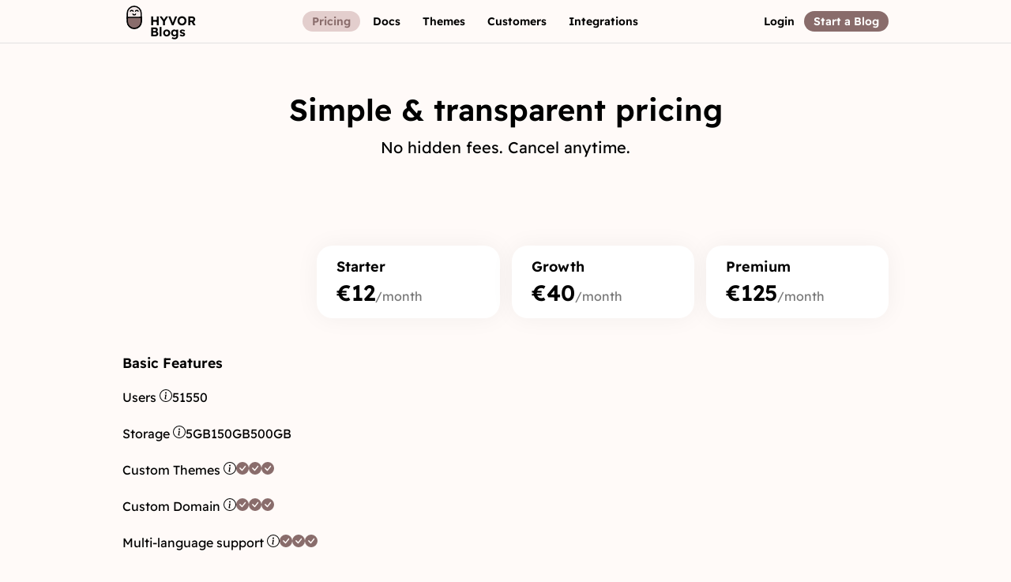

--- FILE ---
content_type: text/html; charset=utf-8
request_url: https://blogs.hyvor.com/pricing
body_size: 8782
content:
<!doctype html>
<html lang="en" class="blogs">
	<head>
		<meta charset="utf-8" />
		<link rel="icon" href="./favicon.ico" />
		<meta name="viewport" content="width=device-width, initial-scale=1" />
		<meta http-equiv="Cache-Control" content="no-cache, no-store, must-revalidate" />

		
		<link href="./_app/immutable/assets/0.BvJsP3Q9.css" rel="stylesheet">
		<link href="./_app/immutable/assets/Usage.BCGIJTab.css" rel="stylesheet">
		<link href="./_app/immutable/assets/2.DOFC-O59.css" rel="stylesheet">
		<link href="./_app/immutable/assets/Header.BNfKl-OM.css" rel="stylesheet">
		<link href="./_app/immutable/assets/17.BVp6cdQ2.css" rel="stylesheet">
		<link href="./_app/immutable/assets/FullTrialSignup.CTkIutNr.css" rel="stylesheet">
		<link href="./_app/immutable/assets/FeatureSectionTitle.Baz4MI7A.css" rel="stylesheet">
		<link rel="modulepreload" href="./_app/immutable/entry/start.S93NPqyl.js">
		<link rel="modulepreload" href="./_app/immutable/chunks/CbO_eE9O.js">
		<link rel="modulepreload" href="./_app/immutable/entry/app.B_XavYTV.js">
		<link rel="modulepreload" href="./_app/immutable/chunks/C8M7w4W-.js">
		<link rel="modulepreload" href="./_app/immutable/chunks/CaTB-Jin.js">
		<link rel="modulepreload" href="./_app/immutable/chunks/XV5pLimP.js">
		<link rel="modulepreload" href="./_app/immutable/chunks/Db0-8u5N.js">
		<link rel="modulepreload" href="./_app/immutable/chunks/XD2hIWSU.js">
		<link rel="modulepreload" href="./_app/immutable/chunks/DnfVdbox.js">
		<link rel="modulepreload" href="./_app/immutable/nodes/0.DW0TSnQm.js">
		<link rel="modulepreload" href="./_app/immutable/chunks/vjYaElXX.js">
		<link rel="modulepreload" href="./_app/immutable/chunks/7QrH7ANw.js">
		<link rel="modulepreload" href="./_app/immutable/chunks/CNS2fj9Z.js">
		<link rel="modulepreload" href="./_app/immutable/chunks/TrXbANgN.js">
		<link rel="modulepreload" href="./_app/immutable/chunks/DHrKKCuC.js">
		<link rel="modulepreload" href="./_app/immutable/chunks/D8xsS5kp.js">
		<link rel="modulepreload" href="./_app/immutable/chunks/Dqg2NpxQ.js">
		<link rel="modulepreload" href="./_app/immutable/chunks/KM5VhGu0.js">
		<link rel="modulepreload" href="./_app/immutable/chunks/BXq_1v6K.js">
		<link rel="modulepreload" href="./_app/immutable/chunks/DAVGLlXV.js">
		<link rel="modulepreload" href="./_app/immutable/chunks/qQPWGMNz.js">
		<link rel="modulepreload" href="./_app/immutable/chunks/DSZuDuC3.js">
		<link rel="modulepreload" href="./_app/immutable/chunks/QxvhQLUD.js">
		<link rel="modulepreload" href="./_app/immutable/chunks/CJiQ2pCc.js">
		<link rel="modulepreload" href="./_app/immutable/chunks/B8d2h_5V.js">
		<link rel="modulepreload" href="./_app/immutable/chunks/2-MD0AuG.js">
		<link rel="modulepreload" href="./_app/immutable/chunks/DXvtJ3Ik.js">
		<link rel="modulepreload" href="./_app/immutable/chunks/Bc1BwJTn.js">
		<link rel="modulepreload" href="./_app/immutable/nodes/2.B1SESSrd.js">
		<link rel="modulepreload" href="./_app/immutable/chunks/75tI-ai-.js">
		<link rel="modulepreload" href="./_app/immutable/chunks/DtviD2fQ.js">
		<link rel="modulepreload" href="./_app/immutable/chunks/BcadMTXQ.js">
		<link rel="modulepreload" href="./_app/immutable/chunks/DPlylTwc.js">
		<link rel="modulepreload" href="./_app/immutable/chunks/c4m0KQVl.js">
		<link rel="modulepreload" href="./_app/immutable/nodes/17.FCtYLvN1.js">
		<link rel="modulepreload" href="./_app/immutable/chunks/DeYt3d4g.js">
		<link rel="modulepreload" href="./_app/immutable/chunks/DFAy-a81.js">
		<link rel="modulepreload" href="./_app/immutable/chunks/CVGpupEn.js">
		<link rel="modulepreload" href="./_app/immutable/chunks/BvNeCOpk.js">
		<link rel="modulepreload" href="./_app/immutable/chunks/DC43T2yX.js"><!--[--><link rel="canonical" href="https://blogs.hyvor.com/pricing"><!--]--><title>Pricing - Hyvor Blogs</title>
	</head>
	<body data-sveltekit-preload-data="hover">
		<div style="display: contents"><!--[--><!--[--><!----><div id="base"><!--[--><!----><header class="svelte-1gyflk8"><!--[!--><!--]--><!----> <!----><nav style="width: 1000px;" class="container svelte-1sz26do"><div class="nav-start"><a class="nav-brand svelte-1gyflk8" href="/"><img src="https://hyvor.com/api/public/logo/blogs.svg" alt="HYVOR Blogs Logo" width="30" height="30" class="svelte-1gyflk8"> <span class="brand-product svelte-1gyflk8"><span class="brand svelte-1gyflk8">HYVOR</span> <!--[--><span class="product svelte-1gyflk8">Blogs</span><!--]--></span></a></div> <div class="nav-center svelte-1gyflk8"><div class="center svelte-171yqcp"><!----><a class="button small accent fill-light center svelte-538mvx" role="button" tabindex="0" href="/pricing"><span class="button-content svelte-538mvx"><!--[!--><!--]--> <!---->Pricing<!----> <!--[!--><!--]--></span> <!--[!--><!--]--><!----></a><!----><!----> <!----><a class="button small accent invisible center svelte-538mvx" role="button" tabindex="0" href="/docs"><span class="button-content svelte-538mvx"><!--[!--><!--]--> <!---->Docs<!----> <!--[!--><!--]--></span> <!--[!--><!--]--><!----></a><!----><!----> <!----><a class="button small accent invisible center svelte-538mvx" role="button" tabindex="0" href="/themes"><span class="button-content svelte-538mvx"><!--[!--><!--]--> <!---->Themes<!----> <!--[!--><!--]--></span> <!--[!--><!--]--><!----></a><!----><!----> <!----><a class="button small accent invisible center svelte-538mvx" role="button" tabindex="0" href="/customers"><span class="button-content svelte-538mvx"><!--[!--><!--]--> <!---->Customers<!----> <!--[!--><!--]--></span> <!--[!--><!--]--><!----></a><!----><!----> <!----><a class="button small accent invisible center svelte-538mvx" role="button" tabindex="0" href="/integrations"><span class="button-content svelte-538mvx"><!--[!--><!--]--> <!---->Integrations<!----> <!--[!--><!--]--></span> <!--[!--><!--]--><!----></a><!----><!----></div><!----></div> <div class="nav-end svelte-1gyflk8"><div class="end svelte-171yqcp"><!--[!--><!----><a class="button small accent invisible center svelte-538mvx" role="button" tabindex="0" href="/console"><span class="button-content svelte-538mvx"><!--[!--><!--]--> <!---->Login<!----> <!--[!--><!--]--></span> <!--[!--><!--]--><!----></a><!----><!----> <!----><a class="button small accent fill center svelte-538mvx" role="button" tabindex="0" href="/console?signup"><span class="button-content svelte-538mvx"><!--[!--><!--]--> <!---->Start a Blog<!----> <!--[!--><!--]--></span> <!--[!--><!--]--><!----></a><!----><!----><!--]--></div><!----></div> <div class="dark-mobile svelte-1gyflk8"><!--[!--><!--]--></div> <span class="mobile-nav-wrap svelte-1gyflk8"><span class="dropdown svelte-12gssso "><span class="trigger" role="listbox" tabindex="0"><!----><button class="button accent invisible svelte-14d2e8a" role="button" tabindex="0" style="width: 30px; height: 30px;"><svg xmlns="http://www.w3.org/2000/svg" fill="currentColor" viewBox="0 0 16 16" width="18" height="18"><path fill-rule="evenodd" d="M2.5 12a.5.5 0 0 1 .5-.5h10a.5.5 0 0 1 0 1H3a.5.5 0 0 1-.5-.5m0-4a.5.5 0 0 1 .5-.5h10a.5.5 0 0 1 0 1H3a.5.5 0 0 1-.5-.5m0-4a.5.5 0 0 1 .5-.5h10a.5.5 0 0 1 0 1H3a.5.5 0 0 1-.5-.5"></path></svg><!----><!----></button><!----><!----></span> <!--[!--><!--]--></span><!----></span><!----><!----></nav><!----><!----></header> <div class="header-space svelte-1gyflk8"></div><!----> <!--[!--><!----><div class="wrap svelte-1pe3rjc" style="margin-top:60px"><h2 class="svelte-1pe3rjc">Simple &amp; transparent pricing <!--[!--><!--]--></h2> <!--[--><h3 class="svelte-1pe3rjc"><!---->No hidden fees. Cancel anytime.<!----></h3><!--]--></div><!----> <div class="hds-container plans-wrap svelte-1u8dm3m"><div class="top svelte-1u8dm3m"><div class="wrap svelte-1yio69o"><div class="left svelte-1yio69o">​</div> <div class="right svelte-1yio69o"><div class="lower svelte-1yio69o"><!--[!--><!--]--></div> <div class="higher"><!--[!--><!--]--></div></div></div><!----> <div class="plans svelte-1u8dm3m"><div class="plans-left svelte-1u8dm3m"></div> <!--[--><!--[--><div class="plan hds-box svelte-jfx5dj"><div class="inner svelte-jfx5dj"><div class="name svelte-jfx5dj">Starter</div> <div class="price-wrap svelte-jfx5dj"><span class="price svelte-jfx5dj">€12</span><span class="freq svelte-jfx5dj">/month</span></div></div></div><!--]--><!--[--><div class="plan hds-box svelte-jfx5dj"><div class="inner svelte-jfx5dj"><div class="name svelte-jfx5dj">Growth</div> <div class="price-wrap svelte-jfx5dj"><span class="price svelte-jfx5dj">€40</span><span class="freq svelte-jfx5dj">/month</span></div></div></div><!--]--><!--[--><div class="plan hds-box svelte-jfx5dj"><div class="inner svelte-jfx5dj"><div class="name svelte-jfx5dj">Premium</div> <div class="price-wrap svelte-jfx5dj"><span class="price svelte-jfx5dj">€125</span><span class="freq svelte-jfx5dj">/month</span></div></div></div><!--]--><!--]--></div></div> <div class="features svelte-1u8dm3m"><div class="title svelte-aypsua">Basic Features</div> <!--[--><div class="feature svelte-aypsua"><div class="name svelte-aypsua">Users <!--[--><div class="tooltip-wrap black svelte-yqdjtd" role="tooltip"><!----><svg xmlns="http://www.w3.org/2000/svg" fill="currentColor" viewBox="0 0 16 16" width="16" height="16"><path d="M8 15A7 7 0 1 1 8 1a7 7 0 0 1 0 14m0 1A8 8 0 1 0 8 0a8 8 0 0 0 0 16"></path><path d="m8.93 6.588-2.29.287-.082.38.45.083c.294.07.352.176.288.469l-.738 3.468c-.194.897.105 1.319.808 1.319.545 0 1.178-.252 1.465-.598l.088-.416c-.2.176-.492.246-.686.246-.275 0-.375-.193-.304-.533zM9 4.5a1 1 0 1 1-2 0 1 1 0 0 1 2 0"></path></svg><!----> <!--[!--><!--]--></div><!--]--></div> <!--[--><!--[--><div class="value svelte-aypsua"><div class="svelte-aypsua"><!--[!--><!--[!-->5<!--]--><!--]--></div></div><!--]--><!--[--><div class="value svelte-aypsua"><div class="svelte-aypsua"><!--[!--><!--[!-->15<!--]--><!--]--></div></div><!--]--><!--[--><div class="value svelte-aypsua"><div class="svelte-aypsua"><!--[!--><!--[!-->50<!--]--><!--]--></div></div><!--]--><!--]--></div><div class="feature svelte-aypsua"><div class="name svelte-aypsua">Storage <!--[--><div class="tooltip-wrap black svelte-yqdjtd" role="tooltip"><!----><svg xmlns="http://www.w3.org/2000/svg" fill="currentColor" viewBox="0 0 16 16" width="16" height="16"><path d="M8 15A7 7 0 1 1 8 1a7 7 0 0 1 0 14m0 1A8 8 0 1 0 8 0a8 8 0 0 0 0 16"></path><path d="m8.93 6.588-2.29.287-.082.38.45.083c.294.07.352.176.288.469l-.738 3.468c-.194.897.105 1.319.808 1.319.545 0 1.178-.252 1.465-.598l.088-.416c-.2.176-.492.246-.686.246-.275 0-.375-.193-.304-.533zM9 4.5a1 1 0 1 1-2 0 1 1 0 0 1 2 0"></path></svg><!----> <!--[!--><!--]--></div><!--]--></div> <!--[--><!--[--><div class="value svelte-aypsua"><div class="svelte-aypsua"><!--[!--><!--[!-->5GB<!--]--><!--]--></div></div><!--]--><!--[--><div class="value svelte-aypsua"><div class="svelte-aypsua"><!--[!--><!--[!-->150GB<!--]--><!--]--></div></div><!--]--><!--[--><div class="value svelte-aypsua"><div class="svelte-aypsua"><!--[!--><!--[!-->500GB<!--]--><!--]--></div></div><!--]--><!--]--></div><div class="feature svelte-aypsua"><div class="name svelte-aypsua">Custom Themes <!--[--><div class="tooltip-wrap black svelte-yqdjtd" role="tooltip"><!----><svg xmlns="http://www.w3.org/2000/svg" fill="currentColor" viewBox="0 0 16 16" width="16" height="16"><path d="M8 15A7 7 0 1 1 8 1a7 7 0 0 1 0 14m0 1A8 8 0 1 0 8 0a8 8 0 0 0 0 16"></path><path d="m8.93 6.588-2.29.287-.082.38.45.083c.294.07.352.176.288.469l-.738 3.468c-.194.897.105 1.319.808 1.319.545 0 1.178-.252 1.465-.598l.088-.416c-.2.176-.492.246-.686.246-.275 0-.375-.193-.304-.533zM9 4.5a1 1 0 1 1-2 0 1 1 0 0 1 2 0"></path></svg><!----> <!--[!--><!--]--></div><!--]--></div> <!--[--><!--[--><div class="value svelte-aypsua"><div class="svelte-aypsua"><!--[--><svg xmlns="http://www.w3.org/2000/svg" fill="currentColor" viewBox="0 0 16 16" width="16" height="16" style="color:var(--accent)"><path d="M16 8A8 8 0 1 1 0 8a8 8 0 0 1 16 0m-3.97-3.03a.75.75 0 0 0-1.08.022L7.477 9.417 5.384 7.323a.75.75 0 0 0-1.06 1.06L6.97 11.03a.75.75 0 0 0 1.079-.02l3.992-4.99a.75.75 0 0 0-.01-1.05z"></path></svg><!--]--></div></div><!--]--><!--[--><div class="value svelte-aypsua"><div class="svelte-aypsua"><!--[--><svg xmlns="http://www.w3.org/2000/svg" fill="currentColor" viewBox="0 0 16 16" width="16" height="16" style="color:var(--accent)"><path d="M16 8A8 8 0 1 1 0 8a8 8 0 0 1 16 0m-3.97-3.03a.75.75 0 0 0-1.08.022L7.477 9.417 5.384 7.323a.75.75 0 0 0-1.06 1.06L6.97 11.03a.75.75 0 0 0 1.079-.02l3.992-4.99a.75.75 0 0 0-.01-1.05z"></path></svg><!--]--></div></div><!--]--><!--[--><div class="value svelte-aypsua"><div class="svelte-aypsua"><!--[--><svg xmlns="http://www.w3.org/2000/svg" fill="currentColor" viewBox="0 0 16 16" width="16" height="16" style="color:var(--accent)"><path d="M16 8A8 8 0 1 1 0 8a8 8 0 0 1 16 0m-3.97-3.03a.75.75 0 0 0-1.08.022L7.477 9.417 5.384 7.323a.75.75 0 0 0-1.06 1.06L6.97 11.03a.75.75 0 0 0 1.079-.02l3.992-4.99a.75.75 0 0 0-.01-1.05z"></path></svg><!--]--></div></div><!--]--><!--[!--><!--]--><!--[!--><!--]--><!--[!--><!--]--><!--]--></div><div class="feature svelte-aypsua"><div class="name svelte-aypsua">Custom Domain <!--[--><div class="tooltip-wrap black svelte-yqdjtd" role="tooltip"><!----><svg xmlns="http://www.w3.org/2000/svg" fill="currentColor" viewBox="0 0 16 16" width="16" height="16"><path d="M8 15A7 7 0 1 1 8 1a7 7 0 0 1 0 14m0 1A8 8 0 1 0 8 0a8 8 0 0 0 0 16"></path><path d="m8.93 6.588-2.29.287-.082.38.45.083c.294.07.352.176.288.469l-.738 3.468c-.194.897.105 1.319.808 1.319.545 0 1.178-.252 1.465-.598l.088-.416c-.2.176-.492.246-.686.246-.275 0-.375-.193-.304-.533zM9 4.5a1 1 0 1 1-2 0 1 1 0 0 1 2 0"></path></svg><!----> <!--[!--><!--]--></div><!--]--></div> <!--[--><!--[--><div class="value svelte-aypsua"><div class="svelte-aypsua"><!--[--><svg xmlns="http://www.w3.org/2000/svg" fill="currentColor" viewBox="0 0 16 16" width="16" height="16" style="color:var(--accent)"><path d="M16 8A8 8 0 1 1 0 8a8 8 0 0 1 16 0m-3.97-3.03a.75.75 0 0 0-1.08.022L7.477 9.417 5.384 7.323a.75.75 0 0 0-1.06 1.06L6.97 11.03a.75.75 0 0 0 1.079-.02l3.992-4.99a.75.75 0 0 0-.01-1.05z"></path></svg><!--]--></div></div><!--]--><!--[--><div class="value svelte-aypsua"><div class="svelte-aypsua"><!--[--><svg xmlns="http://www.w3.org/2000/svg" fill="currentColor" viewBox="0 0 16 16" width="16" height="16" style="color:var(--accent)"><path d="M16 8A8 8 0 1 1 0 8a8 8 0 0 1 16 0m-3.97-3.03a.75.75 0 0 0-1.08.022L7.477 9.417 5.384 7.323a.75.75 0 0 0-1.06 1.06L6.97 11.03a.75.75 0 0 0 1.079-.02l3.992-4.99a.75.75 0 0 0-.01-1.05z"></path></svg><!--]--></div></div><!--]--><!--[--><div class="value svelte-aypsua"><div class="svelte-aypsua"><!--[--><svg xmlns="http://www.w3.org/2000/svg" fill="currentColor" viewBox="0 0 16 16" width="16" height="16" style="color:var(--accent)"><path d="M16 8A8 8 0 1 1 0 8a8 8 0 0 1 16 0m-3.97-3.03a.75.75 0 0 0-1.08.022L7.477 9.417 5.384 7.323a.75.75 0 0 0-1.06 1.06L6.97 11.03a.75.75 0 0 0 1.079-.02l3.992-4.99a.75.75 0 0 0-.01-1.05z"></path></svg><!--]--></div></div><!--]--><!--[!--><!--]--><!--[!--><!--]--><!--[!--><!--]--><!--]--></div><div class="feature svelte-aypsua"><div class="name svelte-aypsua">Multi-language support <!--[--><div class="tooltip-wrap black svelte-yqdjtd" role="tooltip"><!----><svg xmlns="http://www.w3.org/2000/svg" fill="currentColor" viewBox="0 0 16 16" width="16" height="16"><path d="M8 15A7 7 0 1 1 8 1a7 7 0 0 1 0 14m0 1A8 8 0 1 0 8 0a8 8 0 0 0 0 16"></path><path d="m8.93 6.588-2.29.287-.082.38.45.083c.294.07.352.176.288.469l-.738 3.468c-.194.897.105 1.319.808 1.319.545 0 1.178-.252 1.465-.598l.088-.416c-.2.176-.492.246-.686.246-.275 0-.375-.193-.304-.533zM9 4.5a1 1 0 1 1-2 0 1 1 0 0 1 2 0"></path></svg><!----> <!--[!--><!--]--></div><!--]--></div> <!--[--><!--[--><div class="value svelte-aypsua"><div class="svelte-aypsua"><!--[--><svg xmlns="http://www.w3.org/2000/svg" fill="currentColor" viewBox="0 0 16 16" width="16" height="16" style="color:var(--accent)"><path d="M16 8A8 8 0 1 1 0 8a8 8 0 0 1 16 0m-3.97-3.03a.75.75 0 0 0-1.08.022L7.477 9.417 5.384 7.323a.75.75 0 0 0-1.06 1.06L6.97 11.03a.75.75 0 0 0 1.079-.02l3.992-4.99a.75.75 0 0 0-.01-1.05z"></path></svg><!--]--></div></div><!--]--><!--[--><div class="value svelte-aypsua"><div class="svelte-aypsua"><!--[--><svg xmlns="http://www.w3.org/2000/svg" fill="currentColor" viewBox="0 0 16 16" width="16" height="16" style="color:var(--accent)"><path d="M16 8A8 8 0 1 1 0 8a8 8 0 0 1 16 0m-3.97-3.03a.75.75 0 0 0-1.08.022L7.477 9.417 5.384 7.323a.75.75 0 0 0-1.06 1.06L6.97 11.03a.75.75 0 0 0 1.079-.02l3.992-4.99a.75.75 0 0 0-.01-1.05z"></path></svg><!--]--></div></div><!--]--><!--[--><div class="value svelte-aypsua"><div class="svelte-aypsua"><!--[--><svg xmlns="http://www.w3.org/2000/svg" fill="currentColor" viewBox="0 0 16 16" width="16" height="16" style="color:var(--accent)"><path d="M16 8A8 8 0 1 1 0 8a8 8 0 0 1 16 0m-3.97-3.03a.75.75 0 0 0-1.08.022L7.477 9.417 5.384 7.323a.75.75 0 0 0-1.06 1.06L6.97 11.03a.75.75 0 0 0 1.079-.02l3.992-4.99a.75.75 0 0 0-.01-1.05z"></path></svg><!--]--></div></div><!--]--><!--[!--><!--]--><!--[!--><!--]--><!--[!--><!--]--><!--]--></div><div class="feature svelte-aypsua"><div class="name svelte-aypsua">Data Ownership <!--[--><div class="tooltip-wrap black svelte-yqdjtd" role="tooltip"><!----><svg xmlns="http://www.w3.org/2000/svg" fill="currentColor" viewBox="0 0 16 16" width="16" height="16"><path d="M8 15A7 7 0 1 1 8 1a7 7 0 0 1 0 14m0 1A8 8 0 1 0 8 0a8 8 0 0 0 0 16"></path><path d="m8.93 6.588-2.29.287-.082.38.45.083c.294.07.352.176.288.469l-.738 3.468c-.194.897.105 1.319.808 1.319.545 0 1.178-.252 1.465-.598l.088-.416c-.2.176-.492.246-.686.246-.275 0-.375-.193-.304-.533zM9 4.5a1 1 0 1 1-2 0 1 1 0 0 1 2 0"></path></svg><!----> <!--[!--><!--]--></div><!--]--></div> <!--[--><!--[--><div class="value svelte-aypsua"><div class="svelte-aypsua"><!--[--><svg xmlns="http://www.w3.org/2000/svg" fill="currentColor" viewBox="0 0 16 16" width="16" height="16" style="color:var(--accent)"><path d="M16 8A8 8 0 1 1 0 8a8 8 0 0 1 16 0m-3.97-3.03a.75.75 0 0 0-1.08.022L7.477 9.417 5.384 7.323a.75.75 0 0 0-1.06 1.06L6.97 11.03a.75.75 0 0 0 1.079-.02l3.992-4.99a.75.75 0 0 0-.01-1.05z"></path></svg><!--]--></div></div><!--]--><!--[--><div class="value svelte-aypsua"><div class="svelte-aypsua"><!--[--><svg xmlns="http://www.w3.org/2000/svg" fill="currentColor" viewBox="0 0 16 16" width="16" height="16" style="color:var(--accent)"><path d="M16 8A8 8 0 1 1 0 8a8 8 0 0 1 16 0m-3.97-3.03a.75.75 0 0 0-1.08.022L7.477 9.417 5.384 7.323a.75.75 0 0 0-1.06 1.06L6.97 11.03a.75.75 0 0 0 1.079-.02l3.992-4.99a.75.75 0 0 0-.01-1.05z"></path></svg><!--]--></div></div><!--]--><!--[--><div class="value svelte-aypsua"><div class="svelte-aypsua"><!--[--><svg xmlns="http://www.w3.org/2000/svg" fill="currentColor" viewBox="0 0 16 16" width="16" height="16" style="color:var(--accent)"><path d="M16 8A8 8 0 1 1 0 8a8 8 0 0 1 16 0m-3.97-3.03a.75.75 0 0 0-1.08.022L7.477 9.417 5.384 7.323a.75.75 0 0 0-1.06 1.06L6.97 11.03a.75.75 0 0 0 1.079-.02l3.992-4.99a.75.75 0 0 0-.01-1.05z"></path></svg><!--]--></div></div><!--]--><!--[!--><!--]--><!--[!--><!--]--><!--[!--><!--]--><!--]--></div><div class="feature svelte-aypsua"><div class="name svelte-aypsua">No Branding <!--[--><div class="tooltip-wrap black svelte-yqdjtd" role="tooltip"><!----><svg xmlns="http://www.w3.org/2000/svg" fill="currentColor" viewBox="0 0 16 16" width="16" height="16"><path d="M8 15A7 7 0 1 1 8 1a7 7 0 0 1 0 14m0 1A8 8 0 1 0 8 0a8 8 0 0 0 0 16"></path><path d="m8.93 6.588-2.29.287-.082.38.45.083c.294.07.352.176.288.469l-.738 3.468c-.194.897.105 1.319.808 1.319.545 0 1.178-.252 1.465-.598l.088-.416c-.2.176-.492.246-.686.246-.275 0-.375-.193-.304-.533zM9 4.5a1 1 0 1 1-2 0 1 1 0 0 1 2 0"></path></svg><!----> <!--[!--><!--]--></div><!--]--></div> <!--[--><!--[--><div class="value svelte-aypsua"><div class="svelte-aypsua"><!--[--><svg xmlns="http://www.w3.org/2000/svg" fill="currentColor" viewBox="0 0 16 16" width="16" height="16" style="color:var(--accent)"><path d="M16 8A8 8 0 1 1 0 8a8 8 0 0 1 16 0m-3.97-3.03a.75.75 0 0 0-1.08.022L7.477 9.417 5.384 7.323a.75.75 0 0 0-1.06 1.06L6.97 11.03a.75.75 0 0 0 1.079-.02l3.992-4.99a.75.75 0 0 0-.01-1.05z"></path></svg><!--]--></div></div><!--]--><!--[--><div class="value svelte-aypsua"><div class="svelte-aypsua"><!--[--><svg xmlns="http://www.w3.org/2000/svg" fill="currentColor" viewBox="0 0 16 16" width="16" height="16" style="color:var(--accent)"><path d="M16 8A8 8 0 1 1 0 8a8 8 0 0 1 16 0m-3.97-3.03a.75.75 0 0 0-1.08.022L7.477 9.417 5.384 7.323a.75.75 0 0 0-1.06 1.06L6.97 11.03a.75.75 0 0 0 1.079-.02l3.992-4.99a.75.75 0 0 0-.01-1.05z"></path></svg><!--]--></div></div><!--]--><!--[--><div class="value svelte-aypsua"><div class="svelte-aypsua"><!--[--><svg xmlns="http://www.w3.org/2000/svg" fill="currentColor" viewBox="0 0 16 16" width="16" height="16" style="color:var(--accent)"><path d="M16 8A8 8 0 1 1 0 8a8 8 0 0 1 16 0m-3.97-3.03a.75.75 0 0 0-1.08.022L7.477 9.417 5.384 7.323a.75.75 0 0 0-1.06 1.06L6.97 11.03a.75.75 0 0 0 1.079-.02l3.992-4.99a.75.75 0 0 0-.01-1.05z"></path></svg><!--]--></div></div><!--]--><!--[!--><!--]--><!--[!--><!--]--><!--[!--><!--]--><!--]--></div><div class="feature svelte-aypsua"><div class="name svelte-aypsua">SEO Analysis <!--[--><div class="tooltip-wrap black svelte-yqdjtd" role="tooltip"><!----><svg xmlns="http://www.w3.org/2000/svg" fill="currentColor" viewBox="0 0 16 16" width="16" height="16"><path d="M8 15A7 7 0 1 1 8 1a7 7 0 0 1 0 14m0 1A8 8 0 1 0 8 0a8 8 0 0 0 0 16"></path><path d="m8.93 6.588-2.29.287-.082.38.45.083c.294.07.352.176.288.469l-.738 3.468c-.194.897.105 1.319.808 1.319.545 0 1.178-.252 1.465-.598l.088-.416c-.2.176-.492.246-.686.246-.275 0-.375-.193-.304-.533zM9 4.5a1 1 0 1 1-2 0 1 1 0 0 1 2 0"></path></svg><!----> <!--[!--><!--]--></div><!--]--></div> <!--[--><!--[--><div class="value svelte-aypsua"><div class="svelte-aypsua"><!--[!--><!--[--><svg xmlns="http://www.w3.org/2000/svg" fill="currentColor" viewBox="0 0 16 16" width="16" height="16" style="color:var(--gray)"><path d="M16 8A8 8 0 1 1 0 8a8 8 0 0 1 16 0M5.354 4.646a.5.5 0 1 0-.708.708L7.293 8l-2.647 2.646a.5.5 0 0 0 .708.708L8 8.707l2.646 2.647a.5.5 0 0 0 .708-.708L8.707 8l2.647-2.646a.5.5 0 0 0-.708-.708L8 7.293z"></path></svg><!--]--><!--]--></div></div><!--]--><!--[--><div class="value svelte-aypsua"><div class="svelte-aypsua"><!--[--><svg xmlns="http://www.w3.org/2000/svg" fill="currentColor" viewBox="0 0 16 16" width="16" height="16" style="color:var(--accent)"><path d="M16 8A8 8 0 1 1 0 8a8 8 0 0 1 16 0m-3.97-3.03a.75.75 0 0 0-1.08.022L7.477 9.417 5.384 7.323a.75.75 0 0 0-1.06 1.06L6.97 11.03a.75.75 0 0 0 1.079-.02l3.992-4.99a.75.75 0 0 0-.01-1.05z"></path></svg><!--]--></div></div><!--]--><!--[--><div class="value svelte-aypsua"><div class="svelte-aypsua"><!--[--><svg xmlns="http://www.w3.org/2000/svg" fill="currentColor" viewBox="0 0 16 16" width="16" height="16" style="color:var(--accent)"><path d="M16 8A8 8 0 1 1 0 8a8 8 0 0 1 16 0m-3.97-3.03a.75.75 0 0 0-1.08.022L7.477 9.417 5.384 7.323a.75.75 0 0 0-1.06 1.06L6.97 11.03a.75.75 0 0 0 1.079-.02l3.992-4.99a.75.75 0 0 0-.01-1.05z"></path></svg><!--]--></div></div><!--]--><!--[!--><!--]--><!--[!--><!--]--><!--[!--><!--]--><!--]--></div><div class="feature svelte-aypsua"><div class="name svelte-aypsua">Link Analysis <!--[--><div class="tooltip-wrap black svelte-yqdjtd" role="tooltip"><!----><svg xmlns="http://www.w3.org/2000/svg" fill="currentColor" viewBox="0 0 16 16" width="16" height="16"><path d="M8 15A7 7 0 1 1 8 1a7 7 0 0 1 0 14m0 1A8 8 0 1 0 8 0a8 8 0 0 0 0 16"></path><path d="m8.93 6.588-2.29.287-.082.38.45.083c.294.07.352.176.288.469l-.738 3.468c-.194.897.105 1.319.808 1.319.545 0 1.178-.252 1.465-.598l.088-.416c-.2.176-.492.246-.686.246-.275 0-.375-.193-.304-.533zM9 4.5a1 1 0 1 1-2 0 1 1 0 0 1 2 0"></path></svg><!----> <!--[!--><!--]--></div><!--]--></div> <!--[--><!--[--><div class="value svelte-aypsua"><div class="svelte-aypsua"><!--[!--><!--[--><svg xmlns="http://www.w3.org/2000/svg" fill="currentColor" viewBox="0 0 16 16" width="16" height="16" style="color:var(--gray)"><path d="M16 8A8 8 0 1 1 0 8a8 8 0 0 1 16 0M5.354 4.646a.5.5 0 1 0-.708.708L7.293 8l-2.647 2.646a.5.5 0 0 0 .708.708L8 8.707l2.646 2.647a.5.5 0 0 0 .708-.708L8.707 8l2.647-2.646a.5.5 0 0 0-.708-.708L8 7.293z"></path></svg><!--]--><!--]--></div></div><!--]--><!--[--><div class="value svelte-aypsua"><div class="svelte-aypsua"><!--[--><svg xmlns="http://www.w3.org/2000/svg" fill="currentColor" viewBox="0 0 16 16" width="16" height="16" style="color:var(--accent)"><path d="M16 8A8 8 0 1 1 0 8a8 8 0 0 1 16 0m-3.97-3.03a.75.75 0 0 0-1.08.022L7.477 9.417 5.384 7.323a.75.75 0 0 0-1.06 1.06L6.97 11.03a.75.75 0 0 0 1.079-.02l3.992-4.99a.75.75 0 0 0-.01-1.05z"></path></svg><!--]--></div></div><!--]--><!--[--><div class="value svelte-aypsua"><div class="svelte-aypsua"><!--[--><svg xmlns="http://www.w3.org/2000/svg" fill="currentColor" viewBox="0 0 16 16" width="16" height="16" style="color:var(--accent)"><path d="M16 8A8 8 0 1 1 0 8a8 8 0 0 1 16 0m-3.97-3.03a.75.75 0 0 0-1.08.022L7.477 9.417 5.384 7.323a.75.75 0 0 0-1.06 1.06L6.97 11.03a.75.75 0 0 0 1.079-.02l3.992-4.99a.75.75 0 0 0-.01-1.05z"></path></svg><!--]--></div></div><!--]--><!--[!--><!--]--><!--[!--><!--]--><!--[!--><!--]--><!--]--></div><!--]--><!----> <div class="title svelte-aypsua">AI Features</div> <!--[--><div class="feature svelte-aypsua"><div class="name svelte-aypsua">GPT Writing <!--[--><div class="tooltip-wrap black svelte-yqdjtd" role="tooltip"><!----><svg xmlns="http://www.w3.org/2000/svg" fill="currentColor" viewBox="0 0 16 16" width="16" height="16"><path d="M8 15A7 7 0 1 1 8 1a7 7 0 0 1 0 14m0 1A8 8 0 1 0 8 0a8 8 0 0 0 0 16"></path><path d="m8.93 6.588-2.29.287-.082.38.45.083c.294.07.352.176.288.469l-.738 3.468c-.194.897.105 1.319.808 1.319.545 0 1.178-.252 1.465-.598l.088-.416c-.2.176-.492.246-.686.246-.275 0-.375-.193-.304-.533zM9 4.5a1 1 0 1 1-2 0 1 1 0 0 1 2 0"></path></svg><!----> <!--[!--><!--]--></div><!--]--></div> <!--[--><!--[--><div class="value svelte-aypsua"><div class="svelte-aypsua"><!--[!--><!--[--><svg xmlns="http://www.w3.org/2000/svg" fill="currentColor" viewBox="0 0 16 16" width="16" height="16" style="color:var(--gray)"><path d="M16 8A8 8 0 1 1 0 8a8 8 0 0 1 16 0M5.354 4.646a.5.5 0 1 0-.708.708L7.293 8l-2.647 2.646a.5.5 0 0 0 .708.708L8 8.707l2.646 2.647a.5.5 0 0 0 .708-.708L8.707 8l2.647-2.646a.5.5 0 0 0-.708-.708L8 7.293z"></path></svg><!--]--><!--]--></div></div><!--]--><!--[--><div class="value svelte-aypsua"><div class="svelte-aypsua"><!--[!--><!--[!-->100k tokens/m<!--]--><!--]--></div></div><!--]--><!--[--><div class="value svelte-aypsua"><div class="svelte-aypsua"><!--[!--><!--[!-->1m tokens/m<!--]--><!--]--></div></div><!--]--><!--]--></div><div class="feature svelte-aypsua"><div class="name svelte-aypsua">Auto-Translations <!--[--><div class="tooltip-wrap black svelte-yqdjtd" role="tooltip"><!----><svg xmlns="http://www.w3.org/2000/svg" fill="currentColor" viewBox="0 0 16 16" width="16" height="16"><path d="M8 15A7 7 0 1 1 8 1a7 7 0 0 1 0 14m0 1A8 8 0 1 0 8 0a8 8 0 0 0 0 16"></path><path d="m8.93 6.588-2.29.287-.082.38.45.083c.294.07.352.176.288.469l-.738 3.468c-.194.897.105 1.319.808 1.319.545 0 1.178-.252 1.465-.598l.088-.416c-.2.176-.492.246-.686.246-.275 0-.375-.193-.304-.533zM9 4.5a1 1 0 1 1-2 0 1 1 0 0 1 2 0"></path></svg><!----> <!--[!--><!--]--></div><!--]--></div> <!--[--><!--[--><div class="value svelte-aypsua"><div class="svelte-aypsua"><!--[!--><!--[--><svg xmlns="http://www.w3.org/2000/svg" fill="currentColor" viewBox="0 0 16 16" width="16" height="16" style="color:var(--gray)"><path d="M16 8A8 8 0 1 1 0 8a8 8 0 0 1 16 0M5.354 4.646a.5.5 0 1 0-.708.708L7.293 8l-2.647 2.646a.5.5 0 0 0 .708.708L8 8.707l2.646 2.647a.5.5 0 0 0 .708-.708L8.707 8l2.647-2.646a.5.5 0 0 0-.708-.708L8 7.293z"></path></svg><!--]--><!--]--></div></div><!--]--><!--[--><div class="value svelte-aypsua"><div class="svelte-aypsua"><!--[!--><!--[!-->100k chars/m<!--]--><!--]--></div></div><!--]--><!--[--><div class="value svelte-aypsua"><div class="svelte-aypsua"><!--[!--><!--[!-->500k chars/m<!--]--><!--]--></div></div><!--]--><!--]--></div><!--]--><!----> <div class="title svelte-aypsua">Developer</div> <!--[--><div class="feature svelte-aypsua"><div class="name svelte-aypsua">Data API <!--[--><div class="tooltip-wrap black svelte-yqdjtd" role="tooltip"><!----><svg xmlns="http://www.w3.org/2000/svg" fill="currentColor" viewBox="0 0 16 16" width="16" height="16"><path d="M8 15A7 7 0 1 1 8 1a7 7 0 0 1 0 14m0 1A8 8 0 1 0 8 0a8 8 0 0 0 0 16"></path><path d="m8.93 6.588-2.29.287-.082.38.45.083c.294.07.352.176.288.469l-.738 3.468c-.194.897.105 1.319.808 1.319.545 0 1.178-.252 1.465-.598l.088-.416c-.2.176-.492.246-.686.246-.275 0-.375-.193-.304-.533zM9 4.5a1 1 0 1 1-2 0 1 1 0 0 1 2 0"></path></svg><!----> <!--[!--><!--]--></div><!--]--></div> <!--[--><!--[--><div class="value svelte-aypsua"><div class="svelte-aypsua"><!--[--><svg xmlns="http://www.w3.org/2000/svg" fill="currentColor" viewBox="0 0 16 16" width="16" height="16" style="color:var(--accent)"><path d="M16 8A8 8 0 1 1 0 8a8 8 0 0 1 16 0m-3.97-3.03a.75.75 0 0 0-1.08.022L7.477 9.417 5.384 7.323a.75.75 0 0 0-1.06 1.06L6.97 11.03a.75.75 0 0 0 1.079-.02l3.992-4.99a.75.75 0 0 0-.01-1.05z"></path></svg><!--]--></div></div><!--]--><!--[--><div class="value svelte-aypsua"><div class="svelte-aypsua"><!--[--><svg xmlns="http://www.w3.org/2000/svg" fill="currentColor" viewBox="0 0 16 16" width="16" height="16" style="color:var(--accent)"><path d="M16 8A8 8 0 1 1 0 8a8 8 0 0 1 16 0m-3.97-3.03a.75.75 0 0 0-1.08.022L7.477 9.417 5.384 7.323a.75.75 0 0 0-1.06 1.06L6.97 11.03a.75.75 0 0 0 1.079-.02l3.992-4.99a.75.75 0 0 0-.01-1.05z"></path></svg><!--]--></div></div><!--]--><!--[--><div class="value svelte-aypsua"><div class="svelte-aypsua"><!--[--><svg xmlns="http://www.w3.org/2000/svg" fill="currentColor" viewBox="0 0 16 16" width="16" height="16" style="color:var(--accent)"><path d="M16 8A8 8 0 1 1 0 8a8 8 0 0 1 16 0m-3.97-3.03a.75.75 0 0 0-1.08.022L7.477 9.417 5.384 7.323a.75.75 0 0 0-1.06 1.06L6.97 11.03a.75.75 0 0 0 1.079-.02l3.992-4.99a.75.75 0 0 0-.01-1.05z"></path></svg><!--]--></div></div><!--]--><!--[!--><!--]--><!--[!--><!--]--><!--[!--><!--]--><!--]--></div><div class="feature svelte-aypsua"><div class="name svelte-aypsua">Console API <!--[--><div class="tooltip-wrap black svelte-yqdjtd" role="tooltip"><!----><svg xmlns="http://www.w3.org/2000/svg" fill="currentColor" viewBox="0 0 16 16" width="16" height="16"><path d="M8 15A7 7 0 1 1 8 1a7 7 0 0 1 0 14m0 1A8 8 0 1 0 8 0a8 8 0 0 0 0 16"></path><path d="m8.93 6.588-2.29.287-.082.38.45.083c.294.07.352.176.288.469l-.738 3.468c-.194.897.105 1.319.808 1.319.545 0 1.178-.252 1.465-.598l.088-.416c-.2.176-.492.246-.686.246-.275 0-.375-.193-.304-.533zM9 4.5a1 1 0 1 1-2 0 1 1 0 0 1 2 0"></path></svg><!----> <!--[!--><!--]--></div><!--]--></div> <!--[--><!--[--><div class="value svelte-aypsua"><div class="svelte-aypsua"><!--[--><svg xmlns="http://www.w3.org/2000/svg" fill="currentColor" viewBox="0 0 16 16" width="16" height="16" style="color:var(--accent)"><path d="M16 8A8 8 0 1 1 0 8a8 8 0 0 1 16 0m-3.97-3.03a.75.75 0 0 0-1.08.022L7.477 9.417 5.384 7.323a.75.75 0 0 0-1.06 1.06L6.97 11.03a.75.75 0 0 0 1.079-.02l3.992-4.99a.75.75 0 0 0-.01-1.05z"></path></svg><!--]--></div></div><!--]--><!--[--><div class="value svelte-aypsua"><div class="svelte-aypsua"><!--[--><svg xmlns="http://www.w3.org/2000/svg" fill="currentColor" viewBox="0 0 16 16" width="16" height="16" style="color:var(--accent)"><path d="M16 8A8 8 0 1 1 0 8a8 8 0 0 1 16 0m-3.97-3.03a.75.75 0 0 0-1.08.022L7.477 9.417 5.384 7.323a.75.75 0 0 0-1.06 1.06L6.97 11.03a.75.75 0 0 0 1.079-.02l3.992-4.99a.75.75 0 0 0-.01-1.05z"></path></svg><!--]--></div></div><!--]--><!--[--><div class="value svelte-aypsua"><div class="svelte-aypsua"><!--[--><svg xmlns="http://www.w3.org/2000/svg" fill="currentColor" viewBox="0 0 16 16" width="16" height="16" style="color:var(--accent)"><path d="M16 8A8 8 0 1 1 0 8a8 8 0 0 1 16 0m-3.97-3.03a.75.75 0 0 0-1.08.022L7.477 9.417 5.384 7.323a.75.75 0 0 0-1.06 1.06L6.97 11.03a.75.75 0 0 0 1.079-.02l3.992-4.99a.75.75 0 0 0-.01-1.05z"></path></svg><!--]--></div></div><!--]--><!--[!--><!--]--><!--[!--><!--]--><!--[!--><!--]--><!--]--></div><div class="feature svelte-aypsua"><div class="name svelte-aypsua">Delivery API <!--[--><div class="tooltip-wrap black svelte-yqdjtd" role="tooltip"><!----><svg xmlns="http://www.w3.org/2000/svg" fill="currentColor" viewBox="0 0 16 16" width="16" height="16"><path d="M8 15A7 7 0 1 1 8 1a7 7 0 0 1 0 14m0 1A8 8 0 1 0 8 0a8 8 0 0 0 0 16"></path><path d="m8.93 6.588-2.29.287-.082.38.45.083c.294.07.352.176.288.469l-.738 3.468c-.194.897.105 1.319.808 1.319.545 0 1.178-.252 1.465-.598l.088-.416c-.2.176-.492.246-.686.246-.275 0-.375-.193-.304-.533zM9 4.5a1 1 0 1 1-2 0 1 1 0 0 1 2 0"></path></svg><!----> <!--[!--><!--]--></div><!--]--></div> <!--[--><!--[--><div class="value svelte-aypsua"><div class="svelte-aypsua"><!--[--><svg xmlns="http://www.w3.org/2000/svg" fill="currentColor" viewBox="0 0 16 16" width="16" height="16" style="color:var(--accent)"><path d="M16 8A8 8 0 1 1 0 8a8 8 0 0 1 16 0m-3.97-3.03a.75.75 0 0 0-1.08.022L7.477 9.417 5.384 7.323a.75.75 0 0 0-1.06 1.06L6.97 11.03a.75.75 0 0 0 1.079-.02l3.992-4.99a.75.75 0 0 0-.01-1.05z"></path></svg><!--]--></div></div><!--]--><!--[--><div class="value svelte-aypsua"><div class="svelte-aypsua"><!--[--><svg xmlns="http://www.w3.org/2000/svg" fill="currentColor" viewBox="0 0 16 16" width="16" height="16" style="color:var(--accent)"><path d="M16 8A8 8 0 1 1 0 8a8 8 0 0 1 16 0m-3.97-3.03a.75.75 0 0 0-1.08.022L7.477 9.417 5.384 7.323a.75.75 0 0 0-1.06 1.06L6.97 11.03a.75.75 0 0 0 1.079-.02l3.992-4.99a.75.75 0 0 0-.01-1.05z"></path></svg><!--]--></div></div><!--]--><!--[--><div class="value svelte-aypsua"><div class="svelte-aypsua"><!--[--><svg xmlns="http://www.w3.org/2000/svg" fill="currentColor" viewBox="0 0 16 16" width="16" height="16" style="color:var(--accent)"><path d="M16 8A8 8 0 1 1 0 8a8 8 0 0 1 16 0m-3.97-3.03a.75.75 0 0 0-1.08.022L7.477 9.417 5.384 7.323a.75.75 0 0 0-1.06 1.06L6.97 11.03a.75.75 0 0 0 1.079-.02l3.992-4.99a.75.75 0 0 0-.01-1.05z"></path></svg><!--]--></div></div><!--]--><!--[!--><!--]--><!--[!--><!--]--><!--[!--><!--]--><!--]--></div><div class="feature svelte-aypsua"><div class="name svelte-aypsua">Webhooks <!--[--><div class="tooltip-wrap black svelte-yqdjtd" role="tooltip"><!----><svg xmlns="http://www.w3.org/2000/svg" fill="currentColor" viewBox="0 0 16 16" width="16" height="16"><path d="M8 15A7 7 0 1 1 8 1a7 7 0 0 1 0 14m0 1A8 8 0 1 0 8 0a8 8 0 0 0 0 16"></path><path d="m8.93 6.588-2.29.287-.082.38.45.083c.294.07.352.176.288.469l-.738 3.468c-.194.897.105 1.319.808 1.319.545 0 1.178-.252 1.465-.598l.088-.416c-.2.176-.492.246-.686.246-.275 0-.375-.193-.304-.533zM9 4.5a1 1 0 1 1-2 0 1 1 0 0 1 2 0"></path></svg><!----> <!--[!--><!--]--></div><!--]--></div> <!--[--><!--[--><div class="value svelte-aypsua"><div class="svelte-aypsua"><!--[--><svg xmlns="http://www.w3.org/2000/svg" fill="currentColor" viewBox="0 0 16 16" width="16" height="16" style="color:var(--accent)"><path d="M16 8A8 8 0 1 1 0 8a8 8 0 0 1 16 0m-3.97-3.03a.75.75 0 0 0-1.08.022L7.477 9.417 5.384 7.323a.75.75 0 0 0-1.06 1.06L6.97 11.03a.75.75 0 0 0 1.079-.02l3.992-4.99a.75.75 0 0 0-.01-1.05z"></path></svg><!--]--></div></div><!--]--><!--[--><div class="value svelte-aypsua"><div class="svelte-aypsua"><!--[--><svg xmlns="http://www.w3.org/2000/svg" fill="currentColor" viewBox="0 0 16 16" width="16" height="16" style="color:var(--accent)"><path d="M16 8A8 8 0 1 1 0 8a8 8 0 0 1 16 0m-3.97-3.03a.75.75 0 0 0-1.08.022L7.477 9.417 5.384 7.323a.75.75 0 0 0-1.06 1.06L6.97 11.03a.75.75 0 0 0 1.079-.02l3.992-4.99a.75.75 0 0 0-.01-1.05z"></path></svg><!--]--></div></div><!--]--><!--[--><div class="value svelte-aypsua"><div class="svelte-aypsua"><!--[--><svg xmlns="http://www.w3.org/2000/svg" fill="currentColor" viewBox="0 0 16 16" width="16" height="16" style="color:var(--accent)"><path d="M16 8A8 8 0 1 1 0 8a8 8 0 0 1 16 0m-3.97-3.03a.75.75 0 0 0-1.08.022L7.477 9.417 5.384 7.323a.75.75 0 0 0-1.06 1.06L6.97 11.03a.75.75 0 0 0 1.079-.02l3.992-4.99a.75.75 0 0 0-.01-1.05z"></path></svg><!--]--></div></div><!--]--><!--[!--><!--]--><!--[!--><!--]--><!--[!--><!--]--><!--]--></div><!--]--><!----> <div class="title svelte-aypsua">Integrations</div> <!--[--><div class="feature svelte-aypsua"><div class="name svelte-aypsua">Hyvor Talk <!--[--><div class="tooltip-wrap black svelte-yqdjtd" role="tooltip"><!----><svg xmlns="http://www.w3.org/2000/svg" fill="currentColor" viewBox="0 0 16 16" width="16" height="16"><path d="M8 15A7 7 0 1 1 8 1a7 7 0 0 1 0 14m0 1A8 8 0 1 0 8 0a8 8 0 0 0 0 16"></path><path d="m8.93 6.588-2.29.287-.082.38.45.083c.294.07.352.176.288.469l-.738 3.468c-.194.897.105 1.319.808 1.319.545 0 1.178-.252 1.465-.598l.088-.416c-.2.176-.492.246-.686.246-.275 0-.375-.193-.304-.533zM9 4.5a1 1 0 1 1-2 0 1 1 0 0 1 2 0"></path></svg><!----> <!--[!--><!--]--></div><!--]--></div> <!--[--><!--[--><div class="value svelte-aypsua"><div class="svelte-aypsua"><!--[!--><!--[!-->25k credits/month (Premium)<!--]--><!--]--></div></div><!--]--><!--[--><div class="value svelte-aypsua"><div class="svelte-aypsua"><!--[!--><!--[!-->100k credits/month (Premium)<!--]--><!--]--></div></div><!--]--><!--[--><div class="value svelte-aypsua"><div class="svelte-aypsua"><!--[!--><!--[!-->250k credits/month (Business)<!--]--><!--]--></div></div><!--]--><!--]--></div><!--]--><!----></div></div> <div class="wrap svelte-1pe3rjc"><h2 class="svelte-1pe3rjc">FAQs <!--[!--><!--]--></h2> <!--[!--><!--]--></div><!----> <div class="faqs hds-container svelte-1u8dm3m"><div class="faq svelte-o5f4za"><!----><svg xmlns="http://www.w3.org/2000/svg" fill="currentColor" viewBox="0 0 16 16" width="26" height="26"><path d="M2 1.5a.5.5 0 0 1 .5-.5h11a.5.5 0 0 1 0 1h-1v1a4.5 4.5 0 0 1-2.557 4.06c-.29.139-.443.377-.443.59v.7c0 .213.154.451.443.59A4.5 4.5 0 0 1 12.5 13v1h1a.5.5 0 0 1 0 1h-11a.5.5 0 1 1 0-1h1v-1a4.5 4.5 0 0 1 2.557-4.06c.29-.139.443-.377.443-.59v-.7c0-.213-.154-.451-.443-.59A4.5 4.5 0 0 1 3.5 3V2h-1a.5.5 0 0 1-.5-.5m2.5.5v1a3.5 3.5 0 0 0 1.989 3.158c.533.256 1.011.791 1.011 1.491v.702c0 .7-.478 1.235-1.011 1.491A3.5 3.5 0 0 0 4.5 13v1h7v-1a3.5 3.5 0 0 0-1.989-3.158C8.978 9.586 8.5 9.052 8.5 8.351v-.702c0-.7.478-1.235 1.011-1.491A3.5 3.5 0 0 0 11.5 3V2z"></path></svg><!----> <div class="q svelte-o5f4za">How does the free trial work?</div> <div class="a svelte-o5f4za"><!---->Anyone can signup for the <strong>14-day free trial</strong> to test Hyvor Blogs. No credit card
		required. All features are available during the trial (except Hyvor Talk integration). After
		the trial, you can upgrade to a paid plan to continue using Hyvor Blogs.<!----></div></div><!----> <div class="faq svelte-o5f4za"><!----><svg xmlns="http://www.w3.org/2000/svg" fill="currentColor" viewBox="0 0 16 16" width="26" height="26"><path d="M15.825.12a.5.5 0 0 1 .132.584c-1.53 3.43-4.743 8.17-7.095 10.64a6.1 6.1 0 0 1-2.373 1.534c-.018.227-.06.538-.16.868-.201.659-.667 1.479-1.708 1.74a8.1 8.1 0 0 1-3.078.132 4 4 0 0 1-.562-.135 1.4 1.4 0 0 1-.466-.247.7.7 0 0 1-.204-.288.62.62 0 0 1 .004-.443c.095-.245.316-.38.461-.452.394-.197.625-.453.867-.826.095-.144.184-.297.287-.472l.117-.198c.151-.255.326-.54.546-.848.528-.739 1.201-.925 1.746-.896q.19.012.348.048c.062-.172.142-.38.238-.608.261-.619.658-1.419 1.187-2.069 2.176-2.67 6.18-6.206 9.117-8.104a.5.5 0 0 1 .596.04M4.705 11.912a1.2 1.2 0 0 0-.419-.1c-.246-.013-.573.05-.879.479-.197.275-.355.532-.5.777l-.105.177c-.106.181-.213.362-.32.528a3.4 3.4 0 0 1-.76.861c.69.112 1.736.111 2.657-.12.559-.139.843-.569.993-1.06a3 3 0 0 0 .126-.75zm1.44.026c.12-.04.277-.1.458-.183a5.1 5.1 0 0 0 1.535-1.1c1.9-1.996 4.412-5.57 6.052-8.631-2.59 1.927-5.566 4.66-7.302 6.792-.442.543-.795 1.243-1.042 1.826-.121.288-.214.54-.275.72v.001l.575.575zm-4.973 3.04.007-.005zm3.582-3.043.002.001h-.002z"></path></svg><!----> <div class="q svelte-o5f4za">Do I have to pay for themes?</div> <div class="a svelte-o5f4za"><!---->No, all official themes are <strong>free and <a href="https://github.com/hyvor/hyvor-blogs-themes" class="color-link svelte-oj9jr8 underline" target="_blank"><!--[!--><!--]--> <!---->open-source<!----> <!--[!--><!--]--></a><!----></strong>. They can be easily installed on your blog with a few clicks. If you want to build your
		own theme, you will have to cover the development costs.<!----></div></div><!----> <div class="faq svelte-o5f4za"><!----><svg xmlns="http://www.w3.org/2000/svg" fill="currentColor" viewBox="0 0 16 16" width="26" height="26"><path d="M13.442 2.558a.625.625 0 0 1 0 .884l-10 10a.625.625 0 1 1-.884-.884l10-10a.625.625 0 0 1 .884 0M4.5 6a1.5 1.5 0 1 1 0-3 1.5 1.5 0 0 1 0 3m0 1a2.5 2.5 0 1 0 0-5 2.5 2.5 0 0 0 0 5m7 6a1.5 1.5 0 1 1 0-3 1.5 1.5 0 0 1 0 3m0 1a2.5 2.5 0 1 0 0-5 2.5 2.5 0 0 0 0 5"></path></svg><!----> <div class="q svelte-o5f4za">Do you offer discounts?</div> <div class="a svelte-o5f4za"><!---->You get <strong>2-months off</strong> if you pay annually. In addition, we provide a 10% discount
		for non-profit organizations and early-stage startups. Contact us via live chat to get the coupon.<!----></div></div><!----> <div class="faq svelte-o5f4za"><!----><svg xmlns="http://www.w3.org/2000/svg" fill="currentColor" viewBox="0 0 16 16" width="26" height="26"><path d="M1 8a7 7 0 1 0 14 0A7 7 0 0 0 1 8m15 0A8 8 0 1 1 0 8a8 8 0 0 1 16 0M8.146 4.992c-1.212 0-1.927.92-1.927 2.502v1.06c0 1.571.703 2.462 1.927 2.462.979 0 1.641-.586 1.729-1.418h1.295v.093c-.1 1.448-1.354 2.467-3.03 2.467-2.091 0-3.269-1.336-3.269-3.603V7.482c0-2.261 1.201-3.638 3.27-3.638 1.681 0 2.935 1.054 3.029 2.572v.088H9.875c-.088-.879-.768-1.512-1.729-1.512"></path></svg><!----> <div class="q svelte-o5f4za">Who owns the content I write?</div> <div class="a svelte-o5f4za"><!---->You own everything you write. You decide what to do with your content. You can export your
		content anytime and move to another platform.<!----></div></div><!----> <div class="faq svelte-o5f4za"><!----><svg xmlns="http://www.w3.org/2000/svg" fill="currentColor" viewBox="0 0 16 16" width="26" height="26"><path d="M8 4a.5.5 0 0 1 .5.5V6a.5.5 0 0 1-1 0V4.5A.5.5 0 0 1 8 4M3.732 5.732a.5.5 0 0 1 .707 0l.915.914a.5.5 0 1 1-.708.708l-.914-.915a.5.5 0 0 1 0-.707M2 10a.5.5 0 0 1 .5-.5h1.586a.5.5 0 0 1 0 1H2.5A.5.5 0 0 1 2 10m9.5 0a.5.5 0 0 1 .5-.5h1.5a.5.5 0 0 1 0 1H12a.5.5 0 0 1-.5-.5m.754-4.246a.39.39 0 0 0-.527-.02L7.547 9.31a.91.91 0 1 0 1.302 1.258l3.434-4.297a.39.39 0 0 0-.029-.518z"></path><path fill-rule="evenodd" d="M0 10a8 8 0 1 1 15.547 2.661c-.442 1.253-1.845 1.602-2.932 1.25C11.309 13.488 9.475 13 8 13c-1.474 0-3.31.488-4.615.911-1.087.352-2.49.003-2.932-1.25A8 8 0 0 1 0 10m8-7a7 7 0 0 0-6.603 9.329c.203.575.923.876 1.68.63C4.397 12.533 6.358 12 8 12s3.604.532 4.923.96c.757.245 1.477-.056 1.68-.631A7 7 0 0 0 8 3"></path></svg><!----> <div class="q svelte-o5f4za">Are there bandwidth/pageviews limitations?</div> <div class="a svelte-o5f4za"><!---->No, we don't limit the number of pageviews or bandwidth. Due to extensive caching and
		optimizations, we can handle a large number of pageviews without any issues.<!----></div></div><!----> <div class="faq svelte-o5f4za"><!----><svg xmlns="http://www.w3.org/2000/svg" fill="currentColor" viewBox="0 0 16 16" width="26" height="26"><path d="m3.7 11 .47-1.542h2.004L6.644 11h1.261L5.901 5.001H4.513L2.5 11zm1.503-4.852.734 2.426H4.416l.734-2.426zm4.759.128c-1.059 0-1.753.765-1.753 2.043v.695c0 1.279.685 2.043 1.74 2.043.677 0 1.222-.33 1.367-.804h.057V11h1.138V4.685h-1.16v2.36h-.053c-.18-.475-.68-.77-1.336-.77zm.387.923c.58 0 1.002.44 1.002 1.138v.602c0 .76-.396 1.2-.984 1.2-.598 0-.972-.449-.972-1.248v-.453c0-.795.37-1.24.954-1.24z"></path><path d="M14 3a1 1 0 0 1 1 1v8a1 1 0 0 1-1 1H2a1 1 0 0 1-1-1V4a1 1 0 0 1 1-1zM2 2a2 2 0 0 0-2 2v8a2 2 0 0 0 2 2h12a2 2 0 0 0 2-2V4a2 2 0 0 0-2-2z"></path></svg><!----> <div class="q svelte-o5f4za">Can I display ads on my blog?</div> <div class="a svelte-o5f4za"><!---->You decide! You are in control of your blog and the theme. You can add any ad code to your
		theme. You can easily add Google AdSense or any other ad network to your blog by adding the
		ad code to your blog/theme.<!----></div></div><!----> <div class="faq svelte-o5f4za"><!----><svg xmlns="http://www.w3.org/2000/svg" fill="currentColor" viewBox="0 0 16 16" width="26" height="26"><path d="M2.678 11.894a1 1 0 0 1 .287.801 11 11 0 0 1-.398 2c1.395-.323 2.247-.697 2.634-.893a1 1 0 0 1 .71-.074A8 8 0 0 0 8 14c3.996 0 7-2.807 7-6s-3.004-6-7-6-7 2.808-7 6c0 1.468.617 2.83 1.678 3.894m-.493 3.905a22 22 0 0 1-.713.129c-.2.032-.352-.176-.273-.362a10 10 0 0 0 .244-.637l.003-.01c.248-.72.45-1.548.524-2.319C.743 11.37 0 9.76 0 8c0-3.866 3.582-7 8-7s8 3.134 8 7-3.582 7-8 7a9 9 0 0 1-2.347-.306c-.52.263-1.639.742-3.468 1.105"></path></svg><!----> <div class="q svelte-o5f4za">How to add a commenting system?</div> <div class="a svelte-o5f4za"><a href="https://talk.hyvor.com" class="color-link svelte-oj9jr8 underline"><!--[!--><!--]--> <!---->Hyvor Talk<!----> <!--[!--><!--]--></a><!----> is available for free on Growth and higher
		plans. You can also embed other commenting systems easily.<!----></div></div><!----></div> <div class="wrap svelte-1qjgp1l" style="margin-top:130px"><div class="hds-container inner svelte-1qjgp1l"><h3 class="svelte-1qjgp1l">Ready to start your fully-customizable, SEO-friendly, and blazing-fast blog?</h3> <div class="button-wrap svelte-1qjgp1l"><!----><a class="button large accent fill center svelte-538mvx" role="button" tabindex="0" href="/console?signup"><span class="button-content svelte-538mvx"><!--[!--><!--]--> <!---->Start your blog<!----> <!--[!--><!--]--></span> <!--[!--><!--]--><!----></a><!----><!----></div> <div class="trial-checks svelte-1qjgp1l"><div class="checks svelte-qzitgd" style="display:flex;justify-content:space-around"><div class="check svelte-qzitgd"><svg xmlns="http://www.w3.org/2000/svg" fill="currentColor" viewBox="0 0 16 16" width="16" height="16"><path d="M16 8A8 8 0 1 1 0 8a8 8 0 0 1 16 0m-3.97-3.03a.75.75 0 0 0-1.08.022L7.477 9.417 5.384 7.323a.75.75 0 0 0-1.06 1.06L6.97 11.03a.75.75 0 0 0 1.079-.02l3.992-4.99a.75.75 0 0 0-.01-1.05z"></path></svg><!----> 14-day free trial</div> <div class="check svelte-qzitgd"><svg xmlns="http://www.w3.org/2000/svg" fill="currentColor" viewBox="0 0 16 16" width="16" height="16"><path d="M16 8A8 8 0 1 1 0 8a8 8 0 0 1 16 0m-3.97-3.03a.75.75 0 0 0-1.08.022L7.477 9.417 5.384 7.323a.75.75 0 0 0-1.06 1.06L6.97 11.03a.75.75 0 0 0 1.079-.02l3.992-4.99a.75.75 0 0 0-.01-1.05z"></path></svg><!----> No credit card required</div> <div class="check svelte-qzitgd"><svg xmlns="http://www.w3.org/2000/svg" fill="currentColor" viewBox="0 0 16 16" width="16" height="16"><path d="M16 8A8 8 0 1 1 0 8a8 8 0 0 1 16 0m-3.97-3.03a.75.75 0 0 0-1.08.022L7.477 9.417 5.384 7.323a.75.75 0 0 0-1.06 1.06L6.97 11.03a.75.75 0 0 0 1.079-.02l3.992-4.99a.75.75 0 0 0-.01-1.05z"></path></svg><!----> Cancel anytime</div></div><!----></div></div></div><!----><!----><!--]--><!----> <!--[--><div class="footer-wrap svelte-j9vh6l"><footer class="svelte-1vxna9s"><!----><div style="width: 1000px;" class="container svelte-1sz26do"><div class="footer-top svelte-1vxna9s"><div class="footer-top-left svelte-1vxna9s"><!--[--><div class="email-wrap svelte-1vxna9s"><a href="/cdn-cgi/l/email-protection#debcb2b1b9adf0adabaeaeb1acaa9eb6a7a8b1acf0bdb1b3" class="color-text svelte-oj9jr8" rel="nofollow"><!--[--><span class="slot start-slot svelte-oj9jr8"><svg xmlns="http://www.w3.org/2000/svg" fill="currentColor" viewBox="0 0 16 16" width="16" height="16"><path d="M0 4a2 2 0 0 1 2-2h12a2 2 0 0 1 2 2v8a2 2 0 0 1-2 2H2a2 2 0 0 1-2-2zm2-1a1 1 0 0 0-1 1v.217l7 4.2 7-4.2V4a1 1 0 0 0-1-1zm13 2.383-4.708 2.825L15 11.105zm-.034 6.876-5.64-3.471L8 9.583l-1.326-.795-5.64 3.47A1 1 0 0 0 2 13h12a1 1 0 0 0 .966-.741M1 11.105l4.708-2.897L1 5.383z"></path></svg><!----></span><!--]--> <!----><span class="__cf_email__" data-cfemail="b6d4dad9d1c598c5c3c6c6d9c4c2f6decfc0d9c498d5d9db">[email&#160;protected]</span><!----> <!--[!--><!--]--></a><!----> <div class="tooltip-wrap black svelte-yqdjtd" role="tooltip"><!----><!----><button class="button accent invisible svelte-14d2e8a" role="button" tabindex="0" style="width: 26px; height: 26px;"><svg xmlns="http://www.w3.org/2000/svg" fill="currentColor" viewBox="0 0 16 16" width="12" height="12"><path fill-rule="evenodd" d="M4 2a2 2 0 0 1 2-2h8a2 2 0 0 1 2 2v8a2 2 0 0 1-2 2H6a2 2 0 0 1-2-2zm2-1a1 1 0 0 0-1 1v8a1 1 0 0 0 1 1h8a1 1 0 0 0 1-1V2a1 1 0 0 0-1-1zM2 5a1 1 0 0 0-1 1v8a1 1 0 0 0 1 1h8a1 1 0 0 0 1-1v-1h1v1a2 2 0 0 1-2 2H2a2 2 0 0 1-2-2V6a2 2 0 0 1 2-2h1v1z"></path></svg><!----><!----></button><!----><!----> <!--[!--><!--]--></div><!----></div><!--]--> <div class="social-media svelte-1vxna9s"><!--[--><a href="https://github.com/hyvor" target="_blank" rel="nofollow" class="svelte-1vxna9s"><svg xmlns="http://www.w3.org/2000/svg" fill="currentColor" viewBox="0 0 16 16" width="16" height="16"><path d="M8 0C3.58 0 0 3.58 0 8c0 3.54 2.29 6.53 5.47 7.59.4.07.55-.17.55-.38 0-.19-.01-.82-.01-1.49-2.01.37-2.53-.49-2.69-.94-.09-.23-.48-.94-.82-1.13-.28-.15-.68-.52-.01-.53.63-.01 1.08.58 1.23.82.72 1.21 1.87.87 2.33.66.07-.52.28-.87.51-1.07-1.78-.2-3.64-.89-3.64-3.95 0-.87.31-1.59.82-2.15-.08-.2-.36-1.02.08-2.12 0 0 .67-.21 2.2.82.64-.18 1.32-.27 2-.27s1.36.09 2 .27c1.53-1.04 2.2-.82 2.2-.82.44 1.1.16 1.92.08 2.12.51.56.82 1.27.82 2.15 0 3.07-1.87 3.75-3.65 3.95.29.25.54.73.54 1.48 0 1.07-.01 1.93-.01 2.2 0 .21.15.46.55.38A8.01 8.01 0 0 0 16 8c0-4.42-3.58-8-8-8"></path></svg><!----></a><!--]--> <!--[--><a href="https://discord.com/invite/2WRJxQB" target="_blank" rel="nofollow" class="svelte-1vxna9s"><svg xmlns="http://www.w3.org/2000/svg" fill="currentColor" viewBox="0 0 16 16" width="16" height="16"><path d="M13.545 2.907a13.2 13.2 0 0 0-3.257-1.011.05.05 0 0 0-.052.025c-.141.25-.297.577-.406.833a12.2 12.2 0 0 0-3.658 0 8 8 0 0 0-.412-.833.05.05 0 0 0-.052-.025c-1.125.194-2.22.534-3.257 1.011a.04.04 0 0 0-.021.018C.356 6.024-.213 9.047.066 12.032q.003.022.021.037a13.3 13.3 0 0 0 3.995 2.02.05.05 0 0 0 .056-.019q.463-.63.818-1.329a.05.05 0 0 0-.01-.059l-.018-.011a9 9 0 0 1-1.248-.595.05.05 0 0 1-.02-.066l.015-.019q.127-.095.248-.195a.05.05 0 0 1 .051-.007c2.619 1.196 5.454 1.196 8.041 0a.05.05 0 0 1 .053.007q.121.1.248.195a.05.05 0 0 1-.004.085 8 8 0 0 1-1.249.594.05.05 0 0 0-.03.03.05.05 0 0 0 .003.041c.24.465.515.909.817 1.329a.05.05 0 0 0 .056.019 13.2 13.2 0 0 0 4.001-2.02.05.05 0 0 0 .021-.037c.334-3.451-.559-6.449-2.366-9.106a.03.03 0 0 0-.02-.019m-8.198 7.307c-.789 0-1.438-.724-1.438-1.612s.637-1.613 1.438-1.613c.807 0 1.45.73 1.438 1.613 0 .888-.637 1.612-1.438 1.612m5.316 0c-.788 0-1.438-.724-1.438-1.612s.637-1.613 1.438-1.613c.807 0 1.451.73 1.438 1.613 0 .888-.631 1.612-1.438 1.612"></path></svg><!----></a><!--]--> <!--[--><a href="https://bsky.app/profile/hyvor.com" target="_blank" rel="nofollow" class="svelte-1vxna9s"><svg xmlns="http://www.w3.org/2000/svg" fill="currentColor" viewBox="0 0 16 16" width="16" height="16"><path d="M3.468 1.948C5.303 3.325 7.276 6.118 8 7.616c.725-1.498 2.698-4.29 4.532-5.668C13.855.955 16 .186 16 2.632c0 .489-.28 4.105-.444 4.692-.572 2.04-2.653 2.561-4.504 2.246 3.236.551 4.06 2.375 2.281 4.2-3.376 3.464-4.852-.87-5.23-1.98-.07-.204-.103-.3-.103-.218 0-.081-.033.014-.102.218-.379 1.11-1.855 5.444-5.231 1.98-1.778-1.825-.955-3.65 2.28-4.2-1.85.315-3.932-.205-4.503-2.246C.28 6.737 0 3.12 0 2.632 0 .186 2.145.955 3.468 1.948"></path></svg><!----></a><!--]--> <!--[--><a href="https://x.com/HyvorHQ" target="_blank" rel="nofollow" class="svelte-1vxna9s"><svg xmlns="http://www.w3.org/2000/svg" fill="currentColor" viewBox="0 0 16 16" width="16" height="16"><path d="M12.6.75h2.454l-5.36 6.142L16 15.25h-4.937l-3.867-5.07-4.425 5.07H.316l5.733-6.57L0 .75h5.063l3.495 4.633L12.601.75Zm-.86 13.028h1.36L4.323 2.145H2.865z"></path></svg><!----></a><!--]--> <!--[--><a href="https://www.youtube.com/@HYVOR" target="_blank" rel="nofollow" class="svelte-1vxna9s"><svg xmlns="http://www.w3.org/2000/svg" fill="currentColor" viewBox="0 0 16 16" width="16" height="16"><path d="M8.051 1.999h.089c.822.003 4.987.033 6.11.335a2.01 2.01 0 0 1 1.415 1.42c.101.38.172.883.22 1.402l.01.104.022.26.008.104c.065.914.073 1.77.074 1.957v.075c-.001.194-.01 1.108-.082 2.06l-.008.105-.009.104c-.05.572-.124 1.14-.235 1.558a2.01 2.01 0 0 1-1.415 1.42c-1.16.312-5.569.334-6.18.335h-.142c-.309 0-1.587-.006-2.927-.052l-.17-.006-.087-.004-.171-.007-.171-.007c-1.11-.049-2.167-.128-2.654-.26a2.01 2.01 0 0 1-1.415-1.419c-.111-.417-.185-.986-.235-1.558L.09 9.82l-.008-.104A31 31 0 0 1 0 7.68v-.123c.002-.215.01-.958.064-1.778l.007-.103.003-.052.008-.104.022-.26.01-.104c.048-.519.119-1.023.22-1.402a2.01 2.01 0 0 1 1.415-1.42c.487-.13 1.544-.21 2.654-.26l.17-.007.172-.006.086-.003.171-.007A100 100 0 0 1 7.858 2zM6.4 5.209v4.818l4.157-2.408z"></path></svg><!----></a><!--]--> <!--[--><a href="https://www.linkedin.com/company/30240435" target="_blank" rel="nofollow" class="svelte-1vxna9s"><svg xmlns="http://www.w3.org/2000/svg" fill="currentColor" viewBox="0 0 16 16" width="16" height="16"><path d="M0 1.146C0 .513.526 0 1.175 0h13.65C15.474 0 16 .513 16 1.146v13.708c0 .633-.526 1.146-1.175 1.146H1.175C.526 16 0 15.487 0 14.854zm4.943 12.248V6.169H2.542v7.225zm-1.2-8.212c.837 0 1.358-.554 1.358-1.248-.015-.709-.52-1.248-1.342-1.248S2.4 3.226 2.4 3.934c0 .694.521 1.248 1.327 1.248zm4.908 8.212V9.359c0-.216.016-.432.08-.586.173-.431.568-.878 1.232-.878.869 0 1.216.662 1.216 1.634v3.865h2.401V9.25c0-2.22-1.184-3.252-2.764-3.252-1.274 0-1.845.7-2.165 1.193v.025h-.016l.016-.025V6.169h-2.4c.03.678 0 7.225 0 7.225z"></path></svg><!----></a><!--]--></div></div> <div class="footer-top-right svelte-1vxna9s"><span class="language-toggle-wrap svelte-1vxna9s"><!--[!--><!--]--><!----></span></div></div> <div class="footer-center svelte-1vxna9s"><div><div class="row first svelte-1ivh8nj"><div class="link-list svelte-1o4xaqk"><div class="title svelte-1o4xaqk">Product</div> <div class="links svelte-1o4xaqk"><a href="/console">Console</a> <a href="/themes">Themes</a> <a href="/pricing">Pricing</a> <a href="/docs">Docs</a> <a href="/customers">Customers</a><!----></div></div><!----> <div class="link-list svelte-1o4xaqk"><div class="title svelte-1o4xaqk">Legal</div> <div class="links svelte-1o4xaqk"><a href="/terms">Terms of Service</a> <a href="/privacy">Privacy Policy</a> <a href="https://hyvor.com/compliance" target="_blank">Compliance</a><!----></div></div><!----> <div class="link-list svelte-1o4xaqk"><div class="title svelte-1o4xaqk">HYVOR</div> <div class="links svelte-1o4xaqk"><a href="https://hyvor.com" target="_blank">hyvor.com</a> <a href="https://hyvor.com/#letter" target="_blank">About</a> <a href="https://hyvor.com/security" target="_blank">Security</a> <a href="https://status.hyvor.com" target="_blank">System Status</a><!----></div></div><!----></div> <div class="row svelte-1ivh8nj"><div class="link-list svelte-1o4xaqk"><div class="title svelte-1o4xaqk">Platforms</div> <div class="links svelte-1o4xaqk"><a href="/for/squarespace">Blog for Squarespace</a> <a href="/for/wix">Blog for Wix</a> <a href="/for/shopify">Blog for Shopify</a> <a href="/for/wordpress">Blog for WordPress</a> <a href="/for/webflow">Blog for Webflow</a> <a href="/for/bubble">Blog for Bubble</a><!----></div></div><!----> <div class="link-list svelte-1o4xaqk"><div class="title svelte-1o4xaqk">Alternatives</div> <div class="links svelte-1o4xaqk"><a href="https://hyvor.com/blog/wordpress-alternatives" target="_blank">WordPress Alternatives</a> <a href="https://hyvor.com/blog/ghost-alternatives" target="_blank">Ghost Alternatives</a> <a href="https://hyvor.com/blog/medium-alternatives" target="_blank">Medium Alternatives</a> <a href="https://hyvor.com/blog/blogger-alternatives" target="_blank">Blogger Alternatives</a><!----></div></div><!----> <div class="link-list svelte-1o4xaqk"><div class="title svelte-1o4xaqk">Use Cases</div> <div class="links svelte-1o4xaqk"><a href="/for/saas">For SaaS</a> <a href="/for/ecommerce">For E-commerce</a><!----></div></div><!----></div></div><!----></div> <div class="footer-bottom svelte-1vxna9s"><div class="footer-bottom-left svelte-1vxna9s">HYVOR © 2026</div> <div class="footer-bottom-right">From France 🇫🇷</div></div><!----><!----></div><!----><!----> <!--[--><!--[!--><!--]--><!--]--> <!--[--><!--]--></footer><!----></div><!--]--><!----><!--]--><!----><!----></div> <!--[!--><!--]--> <div id="toasts-wrap" class="svelte-1ta9f4c"><!--[--><!--]--></div><!----> <!--[!--><!--]--><!----> <!--[!--><!--]--><!----><!----><!--]--> <!--[!--><!--]--><!--]-->
			
			<script data-cfasync="false" src="/cdn-cgi/scripts/5c5dd728/cloudflare-static/email-decode.min.js"></script><script>
				{
					__sveltekit_1lj4djx = {
						base: new URL(".", location).pathname.slice(0, -1)
					};

					const element = document.currentScript.parentElement;

					Promise.all([
						import("./_app/immutable/entry/start.S93NPqyl.js"),
						import("./_app/immutable/entry/app.B_XavYTV.js")
					]).then(([kit, app]) => {
						kit.start(app, element, {
							node_ids: [0, 2, 17],
							data: [null,null,null],
							form: null,
							error: null
						});
					});
				}
			</script>
		</div>
	</body>
</html>


--- FILE ---
content_type: text/css; charset=utf-8
request_url: https://blogs.hyvor.com/_app/immutable/assets/0.BvJsP3Q9.css
body_size: -218
content:
:root.blogs{--accent: #896c6b;--accent-light: #e3cecd;--accent-lightest: #fffaf8;--accent-light-mid: #f7f2f0}


--- FILE ---
content_type: text/css; charset=utf-8
request_url: https://blogs.hyvor.com/_app/immutable/assets/Usage.BCGIJTab.css
body_size: 15050
content:
.label.svelte-yvl9gp{margin-left:8px}.checkbox-wrap.svelte-yvl9gp{position:relative;cursor:pointer;display:inline-flex;align-items:center;vertical-align:middle}.checkbox-wrap.svelte-yvl9gp label:where(.svelte-yvl9gp){display:inline-flex;align-items:center;cursor:pointer}input.svelte-yvl9gp{position:absolute;opacity:0;width:0;height:0}span.placeholder.svelte-yvl9gp{display:inline-block;width:16px;height:16px;background-color:var(--input);border-radius:2px;outline:1px solid var(--accent);position:relative}span.placeholder.svelte-yvl9gp:focus-visible{box-shadow:0 0 0 4px var(--accent-light)}span.placeholder.svelte-yvl9gp:after{content:"";position:absolute;display:none;left:4.5px;top:1px;width:4px;height:9px;border:solid var(--accent-text);border-width:0 3px 3px 0;transform:rotate(45deg);transition:.2s box-shadow}.checkbox-wrap.svelte-yvl9gp:hover span.placeholder:where(.svelte-yvl9gp){box-shadow:0 0 0 3px var(--accent-light)}input.svelte-yvl9gp:checked~span.placeholder:where(.svelte-yvl9gp){background-color:var(--accent)!important}input.svelte-yvl9gp:focus~span.placeholder:where(.svelte-yvl9gp){box-shadow:0 0 0 4px var(--accent-light)}input.svelte-yvl9gp:checked~span.placeholder:where(.svelte-yvl9gp):after{display:block}input.svelte-yvl9gp:disabled~span.placeholder:where(.svelte-yvl9gp){background-color:var(--accent-light);border:none!important;opacity:.2;cursor:not-allowed;box-shadow:none!important}input.svelte-yvl9gp:disabled:checked~span.placeholder:where(.svelte-yvl9gp):after{display:none;pointer-events:none}.selected.svelte-1nmxbx0{width:30px;display:inline-flex;align-items:center;justify-content:center;pointer-events:none}div.action-list-item.svelte-1k1jytp{padding:6px 14px;display:flex;align-items:center;border-radius:var(--box-radius);cursor:pointer;position:relative;font-size:14px}div.action-list-item.svelte-1k1jytp:hover{background-color:var(--hover)}div.action-list-item.danger.svelte-1k1jytp{color:var(--red-dark)}div.action-list-item.danger.svelte-1k1jytp:hover{background-color:snow}.start.svelte-1k1jytp,.middle.svelte-1k1jytp,.end.svelte-1k1jytp{display:inline-flex;align-items:center}.start.svelte-1k1jytp{margin-right:8px}.middle.svelte-1k1jytp{flex:1;display:flex;flex-direction:column;align-items:flex-start}.end.svelte-1k1jytp{margin-left:8px}.description.svelte-1k1jytp{font-size:12px;color:var(--text-light)}div.action-list-item.disabled.svelte-1k1jytp{color:var(--text-light);cursor:not-allowed}div.action-list-item.disabled.svelte-1k1jytp:hover{background-color:transparent}.divider.svelte-1jyekhn{border-bottom:2px solid var(--border);margin-bottom:14px}.title.svelte-1jyekhn{font-size:12px;font-weight:600;text-transform:uppercase;color:var(--text-light);padding:0 14px;margin-bottom:6px}.action-list-group.svelte-1jyekhn:not(:first-child){margin-top:12px}.accordion-item.svelte-u4r8pg{overflow:hidden;border-radius:20px;border:1px solid var(--custom-border, var(--border))}.accordion-header.svelte-u4r8pg{width:100%;padding:14px 20px;background:var(--custom-header, none);border:none;display:flex;justify-content:space-between;align-items:center;cursor:pointer;font-size:16px;border-radius:20px;color:var(--custom-text, var(--text))}.accordion-header.open.svelte-u4r8pg{border-radius:20px 20px 0 0;background-color:var(--custom-opened, var(--hover))}.title.svelte-u4r8pg{font-weight:500;text-align:left}.chevron.svelte-u4r8pg{display:flex;align-items:center;transition:transform .3s ease;color:var(--custom-text, var(--text))}.chevron.rotated.svelte-u4r8pg{transform:rotate(180deg)}.accordion-content.svelte-u4r8pg{height:0;overflow:hidden}.accordion-content.show.svelte-u4r8pg{height:auto;overflow:visible;animation:svelte-u4r8pg-slideDown .3s ease-out}.content-text.svelte-u4r8pg{padding:20px;color:var(--custom-text, var(--text));line-height:1.6;border-top:1px solid var(--custom-top-border, var(--border));background:var(--custom-header, none)}.icon.svelte-u4r8pg{display:inline-block;margin-right:10px;vertical-align:middle}@keyframes svelte-u4r8pg-slideDown{0%{opacity:0;transform:translateY(-10px)}to{opacity:1;transform:translateY(0)}}img.svelte-12hixw7{border-radius:50%;display:inline-block;overflow:hidden}.stack.svelte-11ys7tj{display:inline-flex;cursor:pointer}.stack.svelte-11ys7tj img{transition:.2s}.stack.svelte-11ys7tj img:not(:first-child){margin-left:calc(var(--local-size) * -.5)}.stack.svelte-11ys7tj:hover img:not(:first-child){margin-left:3px}.slot.start.svelte-538mvx{margin-right:6px;display:inline-flex;align-items:center}.slot.start.svelte-538mvx:empty{margin-right:0}.slot.end.svelte-538mvx{margin-left:6px;display:inline-flex;align-items:center}.slot.end.svelte-538mvx:empty{margin-left:0}.button.svelte-538mvx{position:relative;display:inline-flex;align-items:center;font-weight:600;font-size:14px;border-radius:20px;cursor:pointer;--local-hover-shadow-size: 2.5px;--local-hover-shadow-color: var(--accent-light)}.button.svelte-538mvx:active{--local-hover-shadow-size: 4px}.button.block.svelte-538mvx{display:flex;width:100%}.button.svelte-538mvx:hover{box-shadow:0 0 0 var(--local-hover-shadow-size) var(--local-hover-shadow-color)}.button.svelte-538mvx:focus-visible{outline:none;box-shadow:0 0 0 calc(var(--local-hover-shadow-size) + 1px) var(--local-hover-shadow-color)}.button-content.svelte-538mvx{display:inline-flex;align-items:center;justify-content:center;flex:1}.button.start.svelte-538mvx .button-content:where(.svelte-538mvx){justify-content:flex-start}.action.svelte-538mvx{display:inline-flex;align-items:center;justify-content:center;margin-left:6px}.button.x-small.svelte-538mvx{height:20px;padding:0 8px;font-size:12px;--local-hover-shadow-size: 1px}.button.x-small.svelte-538mvx:active{--local-hover-shadow-size: 2px}.button.small.svelte-538mvx{height:26px;padding:0 12px;--local-hover-shadow-size: 2px}.button.small.svelte-538mvx:active{--local-hover-shadow-size: 3px}.button.small.svelte-538mvx .slot.start:where(.svelte-538mvx){margin-right:4px}.button.small.svelte-538mvx .slot.end:where(.svelte-538mvx){margin-left:4px}.button.medium.svelte-538mvx{height:30px;padding:0 14px}.button.large.svelte-538mvx{height:36px;padding:0 20px;--local-hover-shadow-size: 3px}.button.large.svelte-538mvx:active{--local-hover-shadow-size: 5px}.button.x-large.svelte-538mvx{height:40px;padding:0 26px;font-size:16px}.button.fill.accent.svelte-538mvx{background-color:var(--accent);color:var(--accent-text);transition:.2s box-shadow;--local-hover-shadow-color: var(--accent-light)}.button.fill.gray.svelte-538mvx{background-color:var(--gray-dark);color:var(--text-white);transition:.2s box-shadow;--local-hover-shadow-color: var(--gray-light)}.button.fill.green.svelte-538mvx{background-color:var(--green-dark);color:var(--text-white);transition:.2s box-shadow;--local-hover-shadow-color: var(--green-light)}.button.fill.red.svelte-538mvx{background-color:var(--red-dark);color:var(--text-white);transition:.2s box-shadow;--local-hover-shadow-color: var(--red-light)}.button.fill.blue.svelte-538mvx{background-color:var(--blue-dark);color:var(--text-white);transition:.2s box-shadow;--local-hover-shadow-color: var(--blue-light)}.button.fill.orange.svelte-538mvx{background-color:var(--orange-dark);color:var(--text-white);transition:.2s box-shadow;--local-hover-shadow-color: var(--orange-light)}.button.fill.input.svelte-538mvx{background-color:var(--input);color:var(--text);transition:.2s box-shadow;--local-hover-shadow-color: var(--input-hover)}.button.fill-light.accent.svelte-538mvx{background-color:var(--accent-light);color:var(--accent);transition:.2s box-shadow;--local-hover-shadow-color: var(--accent-lightest)}.button.fill-light.gray.svelte-538mvx{background-color:var(--gray-light);color:var(--gray-dark);transition:.2s box-shadow;--local-hover-shadow-color: color-mix(in srgb, var(--gray-light) 40%, transparent)}.button.fill-light.green.svelte-538mvx{background-color:var(--green-light);color:var(--green-dark);transition:.2s box-shadow;--local-hover-shadow-color: color-mix(in srgb, var(--green-light) 40%, transparent)}.button.fill-light.red.svelte-538mvx{background-color:var(--red-light);color:var(--red-dark);transition:.2s box-shadow;--local-hover-shadow-color: color-mix(in srgb, var(--red-light) 40%, transparent)}.button.fill-light.blue.svelte-538mvx{background-color:var(--blue-light);color:var(--blue-dark);transition:.2s box-shadow;--local-hover-shadow-color: color-mix(in srgb, var(--blue-light) 40%, transparent)}.button.fill-light.orange.svelte-538mvx{background-color:var(--orange-light);color:var(--orange-dark);transition:.2s box-shadow;--local-hover-shadow-color: color-mix( in srgb, var(--orange-light) 40%, transparent )}.button.outline.svelte-538mvx{border:1px solid}.button.outline.accent.svelte-538mvx{background-color:transparent;border-color:var(--accent);color:var(--accent);transition:.2s box-shadow;--local-hover-shadow-color: var(--accent-light)}.button.outline.gray.svelte-538mvx{background-color:transparent;border-color:var(--gray-dark);color:var(--gray-dark);transition:.2s box-shadow;--local-hover-shadow-color: var(--gray-light)}.button.outline.green.svelte-538mvx{background-color:transparent;border-color:var(--green-dark);color:var(--green-dark);transition:.2s box-shadow;--local-hover-shadow-color: var(--green-light)}.button.outline.red.svelte-538mvx{background-color:transparent;border-color:var(--red-dark);color:var(--red-dark);transition:.2s box-shadow;--local-hover-shadow-color: var(--red-light)}.button.outline.blue.svelte-538mvx{background-color:transparent;border-color:var(--blue-dark);color:var(--blue-dark);transition:.2s box-shadow;--local-hover-shadow-color: var(--blue-light)}.button.outline.orange.svelte-538mvx{background-color:transparent;border-color:var(--orange-dark);color:var(--orange-dark);transition:.2s box-shadow;--local-hover-shadow-color: var(--orange-light)}.button.outline-fill.svelte-538mvx{border:1px solid}.button.outline-fill.accent.svelte-538mvx{background-color:var(--accent-light);border-color:var(--accent);color:var(--accent);transition:.2s box-shadow;--local-hover-shadow-color: color-mix( in srgb, var(--accent-light) 40%, transparent )}.button.outline-fill.gray.svelte-538mvx{background-color:var(--gray-light);border-color:var(--gray-dark);color:var(--gray-dark);transition:.2s box-shadow;--local-hover-shadow-color: var(--gray-light)}.button.outline-fill.green.svelte-538mvx{background-color:var(--green-light);border-color:var(--green-dark);color:var(--green-dark);transition:.2s box-shadow;--local-hover-shadow-color: var(--green-light)}.button.outline-fill.red.svelte-538mvx{background-color:var(--red-light);border-color:var(--red-dark);color:var(--red-dark);transition:.2s box-shadow;--local-hover-shadow-color: var(--red-light)}.button.outline-fill.blue.svelte-538mvx{background-color:var(--blue-light);border-color:var(--blue-dark);color:var(--blue-dark);transition:.2s box-shadow;--local-hover-shadow-color: var(--blue-light)}.button.outline-fill.orange.svelte-538mvx{background-color:var(--orange-light);border-color:var(--orange-dark);color:var(--orange-dark);transition:.2s box-shadow;--local-hover-shadow-color: var(--orange-light)}.button.invisible.svelte-538mvx{background-color:transparent;transition:.2s background-color}.button.invisible.accent.svelte-538mvx:hover{background-color:var(--accent-light);box-shadow:none!important}.button.invisible.gray.svelte-538mvx:hover{background-color:var(--gray-light);box-shadow:none!important;color:var(--gray-dark)}.button.invisible.green.svelte-538mvx:hover{background-color:var(--green-light);box-shadow:none!important;color:var(--green-dark)}.button.invisible.red.svelte-538mvx:hover{background-color:var(--red-light);box-shadow:none!important;color:var(--red-dark)}.button.invisible.blue.svelte-538mvx:hover{background-color:var(--blue-light);box-shadow:none!important;color:var(--blue-dark)}.button.invisible.orange.svelte-538mvx:hover{background-color:var(--orange-light);box-shadow:none!important;color:var(--orange-dark)}.button.invisible.input.svelte-538mvx:hover{background-color:var(--input);box-shadow:none!important;color:var(--text)}:root.dark .button.light.svelte-538mvx{background-color:#2e2e2e}.button.invisible.svelte-538mvx{background-color:transparent;color:var(--text);transition:.2s background-color}.button.invisible.svelte-538mvx:hover{background-color:var(--accent-light);box-shadow:none!important}.button.invisible[disabled].svelte-538mvx{background-color:transparent;color:var(--text);box-shadow:none!important;cursor:not-allowed;opacity:.2}.button.invisible[disabled].svelte-538mvx:hover{background-color:transparent;box-shadow:none!important;color:var(--text)}.button[disabled].svelte-538mvx{cursor:not-allowed;opacity:.2;box-shadow:none!important}.button[disabled].svelte-538mvx:hover{box-shadow:none!important}.button-group.svelte-1f7qht0{display:inline-flex;gap:6px}.button.svelte-14d2e8a{border-radius:50%;display:inline-flex;align-items:center;justify-content:center;transition:.2s box-shadow;font-size:1em;--local-hover-shadow-size: 2.5px;--local-hover-shadow-color: var(--accent-light)}.button.svelte-14d2e8a:active{--local-hover-shadow-size: 4px}.button.svelte-14d2e8a:hover{box-shadow:0 0 0 var(--local-hover-shadow-size) var(--local-hover-shadow-color)}.button.svelte-14d2e8a:focus-visible{outline:none;box-shadow:0 0 0 calc(var(--local-hover-shadow-size) + 1px) var(--local-hover-shadow-color)}.button.large.svelte-14d2e8a{--local-hover-shadow-size: 3px}.button.fill.svelte-14d2e8a{transition:.2s box-shadow}.button.fill.accent.svelte-14d2e8a{background-color:var(--accent);color:var(--accent-text);--local-hover-shadow-color: var(--accent-light)}.button.fill.gray.svelte-14d2e8a{background-color:var(--gray-dark);color:var(--text-white);--local-hover-shadow-color: var(--gray-light)}.button.fill.input.svelte-14d2e8a{background-color:var(--input);color:var(--text);--local-hover-shadow-color: var(--gray-light)}.button.fill.green.svelte-14d2e8a{background-color:var(--green-dark);color:var(--text-white);--local-hover-shadow-color: var(--green-light)}.button.fill.red.svelte-14d2e8a{background-color:var(--red-dark);color:var(--text-white);--local-hover-shadow-color: var(--red-light)}.button.fill.blue.svelte-14d2e8a{background-color:var(--blue-dark);color:var(--text-white);--local-hover-shadow-color: var(--blue-light)}.button.fill.orange.svelte-14d2e8a{background-color:var(--orange-dark);color:var(--text-white);--local-hover-shadow-color: var(--orange-light)}.button.fill-light.accent.svelte-14d2e8a{background-color:var(--accent-light);color:var(--accent);--local-hover-shadow-color: var(--accent-light)}.button.fill-light.gray.svelte-14d2e8a{background-color:var(--gray-light);color:var(--gray-dark);--local-hover-shadow-color: color-mix(in srgb, var(--gray-light) 40%, transparent)}.button.fill-light.green.svelte-14d2e8a{background-color:var(--green-light);color:var(--green-dark);--local-hover-shadow-color: color-mix(in srgb, var(--green-light) 40%, transparent)}.button.fill-light.red.svelte-14d2e8a{background-color:var(--red-light);color:var(--red-dark);--local-hover-shadow-color: color-mix(in srgb, var(--red-light) 40%, transparent)}.button.fill-light.blue.svelte-14d2e8a{background-color:var(--blue-light);color:var(--blue-dark);--local-hover-shadow-color: color-mix(in srgb, var(--blue-light) 40%, transparent)}.button.fill-light.orange.svelte-14d2e8a{background-color:var(--orange-light);color:var(--orange-dark);--local-hover-shadow-color: color-mix( in srgb, var(--orange-light) 40%, transparent )}.button.outline.svelte-14d2e8a{border:1px solid}.button.outline.accent.svelte-14d2e8a{border-color:var(--accent);color:var(--accent);--local-hover-shadow-color: var(--accent-light)}.button.outline.gray.svelte-14d2e8a{border-color:var(--gray-dark);color:var(--gray-dark);--local-hover-shadow-color: var(--gray-light)}.button.outline.green.svelte-14d2e8a{border-color:var(--green-dark);color:var(--green-dark);--local-hover-shadow-color: var(--green-light)}.button.outline.red.svelte-14d2e8a{border-color:var(--red-dark);color:var(--red-dark);--local-hover-shadow-color: var(--red-light)}.button.outline.blue.svelte-14d2e8a{border-color:var(--blue-dark);color:var(--blue-dark);--local-hover-shadow-color: var(--blue-light)}.button.outline.orange.svelte-14d2e8a{border-color:var(--orange-dark);color:var(--orange-dark);--local-hover-shadow-color: var(--orange-light)}.button.outline-fill.svelte-14d2e8a{border:1px solid}.button.outline-fill.accent.svelte-14d2e8a{background-color:var(--accent-light);border-color:var(--accent);color:var(--accent);--local-hover-shadow-color: color-mix( in srgb, var(--accent-light) 40%, transparent )}.button.outline-fill.gray.svelte-14d2e8a{background-color:var(--gray-light);border-color:var(--gray-dark);color:var(--gray-dark);--local-hover-shadow-color: var(--gray-light)}.button.outline-fill.green.svelte-14d2e8a{background-color:var(--green-light);border-color:var(--green-dark);color:var(--green-dark);--local-hover-shadow-color: var(--green-light)}.button.outline-fill.red.svelte-14d2e8a{background-color:var(--red-light);border-color:var(--red-dark);color:var(--red-dark);--local-hover-shadow-color: var(--red-light)}.button.outline-fill.blue.svelte-14d2e8a{background-color:var(--blue-light);border-color:var(--blue-dark);color:var(--blue-dark);--local-hover-shadow-color: var(--blue-light)}.button.outline-fill.orange.svelte-14d2e8a{background-color:var(--orange-light);border-color:var(--orange-dark);color:var(--orange-dark);--local-hover-shadow-color: var(--orange-light)}.button.invisible.svelte-14d2e8a{background-color:transparent;transition:.2s background-color;box-shadow:none!important}.button.invisible.accent.svelte-14d2e8a:hover{background-color:var(--accent-light);color:var(--text-light)}.button.invisible.gray.svelte-14d2e8a:hover{background-color:var(--gray-light);color:var(--gray-dark)}.button.invisible.input.svelte-14d2e8a:hover{background-color:var(--input);color:var(--text)}.button.invisible.green.svelte-14d2e8a:hover{background-color:var(--green-light);color:var(--green-dark)}.button.invisible.red.svelte-14d2e8a:hover{background-color:var(--red-light);color:var(--red-dark)}.button.invisible.blue.svelte-14d2e8a:hover{background-color:var(--blue-light);color:var(--blue-dark)}.button.invisible.orange.svelte-14d2e8a:hover{background-color:var(--orange-light);color:var(--orange-dark)}.button[disabled].svelte-14d2e8a{cursor:not-allowed;opacity:.2;box-shadow:none!important}.loader.svelte-kgdzfv{display:inline-flex;align-items:center}.loader.svelte-kgdzfv .message:where(.svelte-kgdzfv){margin-left:10px}.loader.block.svelte-kgdzfv{display:flex;align-items:center;justify-content:center;flex-direction:column}.loader.block.svelte-kgdzfv .message:where(.svelte-kgdzfv){margin-top:10px}.loader.full.svelte-kgdzfv{width:100%;height:100%;flex:1;display:flex;align-items:center;justify-content:center;flex-direction:column}.loader.full.svelte-kgdzfv .message:where(.svelte-kgdzfv){margin-top:10px}.loader-wrap.svelte-kgdzfv{display:inline-flex;width:var(--local-size);height:var(--local-size);border-radius:var(--local-size);position:relative}.success-icon.svelte-kgdzfv,.error-icon.svelte-kgdzfv{animation:svelte-kgdzfv-scale .2s ease-in-out}svg.svelte-kgdzfv{width:inherit;height:inherit;display:inherit;box-sizing:inherit;position:absolute;top:0;left:0}circle.progress.svelte-kgdzfv{transform:rotate(-90deg);transform-origin:center;animation:.8s linear 0s infinite normal none running svelte-kgdzfv-rotate}@keyframes svelte-kgdzfv-rotate{0%{transform:rotate(-90deg)}to{transform:rotate(270deg)}}@keyframes svelte-kgdzfv-scale{0%{transform:scale(.5);opacity:.4}to{transform:scale(1);opacity:1}}.loading.svelte-fe3u9o{position:absolute;top:0;left:0;z-index:1;width:100%;height:100%;background-color:var(--box-background);border-radius:var(--box-radius);box-shadow:var(--box-shadow)}.wrap.svelte-fe3u9o{position:fixed;top:0;left:0;z-index:10000000;width:100%;height:100%;background:#00000080;display:flex;align-items:center;justify-content:center;padding:30px;overflow:auto}.inner.svelte-fe3u9o{background:var(--box-background);border-radius:var(--box-radius);box-shadow:var(--box-shadow);width:650px;max-width:100%;position:relative}.inner.small.svelte-fe3u9o{width:425px}.inner.large.svelte-fe3u9o{width:800px}.header.svelte-fe3u9o{padding:20px 25px;display:flex;align-items:center}.title.svelte-fe3u9o{flex:1}.title.svelte-fe3u9o span:where(.svelte-fe3u9o){font-size:1.2em;font-weight:600}.content.svelte-fe3u9o{padding:20px 25px}.footer.svelte-fe3u9o{padding:20px 25px;display:flex;align-items:center;justify-content:flex-end}.footer.svelte-fe3u9o button:not(:last-child){margin-right:2px}:root{--accent: #000;--accent-light: #bdbdbd;--accent-lightest: #fafafa;--accent-light-mid: #818181;--accent-text: #fff;--border: #e1e1e1;--text: #000;--text-light: #777;--text-white: #fff;--green-light: #cadfca;--green: #5d995d;--green-dark: #335c33;--red-dark: #ab2525;--red: #db7474;--red-light: #ffdfdf;--blue-dark: #334b81;--blue: #5875b9;--blue-light: #dae5ff;--orange-dark: #8b5b04;--orange: #e2b500;--orange-light: #efe3b4;--gray-light: #ddd;--gray: #999;--gray-dark: #555;--hover: #fafafa;--hover-dark: #f0f0f0;--link: #1d85d2;--input: #f3f3f3;--input-hover: #ccc;--box-shadow: 0 0 30px #0000000d;--box-shadow-light: 0 0 10px 6px rgba(0, 0, 0, .06);--box-radius: 20px;--box-background: #fff;--line-height-content: 26px;--header-height: 55px}:root.dark{--background: #000;--text: #fff;--text-light: #999;--box-background: #1c1c1c;--accent-light: #555;--accent-lightest: #2d2d2d;--border: #4a4a4a;--link: #7cb6e1;--hover: #232323;--input: #333}:root{font-family:Readex Pro,Avenir,Inter,Helvetica,Arial,sans-serif;font-size:16px;font-weight:400;text-rendering:optimizeLegibility;-webkit-font-smoothing:antialiased;-moz-osx-font-smoothing:grayscale;-webkit-text-size-adjust:100%}body{background-color:var(--background, var(--accent-lightest));color:var(--text);margin:0;padding:0}button,a{background-color:transparent;border:none;color:inherit;-webkit-appearance:none;-moz-appearance:none;appearance:none;padding:0;text-decoration:none;cursor:pointer;font-family:inherit;font-size:inherit}:focus-visible{outline:2px solid var(--accent-light)}*{box-sizing:border-box}.hds-box{box-shadow:var(--box-shadow);border-radius:var(--box-radius);background-color:var(--box-background)}.hds-container{width:1000px;max-width:100%;padding:0 15px;margin:auto}.hds-container-max{width:1400px;max-width:100%;padding:0 15px;margin:auto}.hds-link{color:var(--link);text-decoration:underline}@font-face{font-family:Readex Pro;font-style:normal;font-display:swap;font-weight:400;src:url(./readex-pro-arabic-400-normal.Bu6eOpsJ.woff2) format("woff2"),url(./readex-pro-arabic-400-normal.Dr31TTLO.woff) format("woff");unicode-range:U+0600-06FF,U+0750-077F,U+0870-088E,U+0890-0891,U+0897-08E1,U+08E3-08FF,U+200C-200E,U+2010-2011,U+204F,U+2E41,U+FB50-FDFF,U+FE70-FE74,U+FE76-FEFC,U+102E0-102FB,U+10E60-10E7E,U+10EC2-10EC4,U+10EFC-10EFF,U+1EE00-1EE03,U+1EE05-1EE1F,U+1EE21-1EE22,U+1EE24,U+1EE27,U+1EE29-1EE32,U+1EE34-1EE37,U+1EE39,U+1EE3B,U+1EE42,U+1EE47,U+1EE49,U+1EE4B,U+1EE4D-1EE4F,U+1EE51-1EE52,U+1EE54,U+1EE57,U+1EE59,U+1EE5B,U+1EE5D,U+1EE5F,U+1EE61-1EE62,U+1EE64,U+1EE67-1EE6A,U+1EE6C-1EE72,U+1EE74-1EE77,U+1EE79-1EE7C,U+1EE7E,U+1EE80-1EE89,U+1EE8B-1EE9B,U+1EEA1-1EEA3,U+1EEA5-1EEA9,U+1EEAB-1EEBB,U+1EEF0-1EEF1}@font-face{font-family:Readex Pro;font-style:normal;font-display:swap;font-weight:400;src:url(./readex-pro-vietnamese-400-normal.DUl6-0OS.woff2) format("woff2"),url(./readex-pro-vietnamese-400-normal.DUG7_51Z.woff) format("woff");unicode-range:U+0102-0103,U+0110-0111,U+0128-0129,U+0168-0169,U+01A0-01A1,U+01AF-01B0,U+0300-0301,U+0303-0304,U+0308-0309,U+0323,U+0329,U+1EA0-1EF9,U+20AB}@font-face{font-family:Readex Pro;font-style:normal;font-display:swap;font-weight:400;src:url(./readex-pro-latin-ext-400-normal.DkOI2K9o.woff2) format("woff2"),url(./readex-pro-latin-ext-400-normal.BnIlS29N.woff) format("woff");unicode-range:U+0100-02BA,U+02BD-02C5,U+02C7-02CC,U+02CE-02D7,U+02DD-02FF,U+0304,U+0308,U+0329,U+1D00-1DBF,U+1E00-1E9F,U+1EF2-1EFF,U+2020,U+20A0-20AB,U+20AD-20C0,U+2113,U+2C60-2C7F,U+A720-A7FF}@font-face{font-family:Readex Pro;font-style:normal;font-display:swap;font-weight:400;src:url(./readex-pro-latin-400-normal.DA-ZJHpQ.woff2) format("woff2"),url(./readex-pro-latin-400-normal.CbpgoMGJ.woff) format("woff");unicode-range:U+0000-00FF,U+0131,U+0152-0153,U+02BB-02BC,U+02C6,U+02DA,U+02DC,U+0304,U+0308,U+0329,U+2000-206F,U+20AC,U+2122,U+2191,U+2193,U+2212,U+2215,U+FEFF,U+FFFD}@font-face{font-family:Readex Pro;font-style:normal;font-display:swap;font-weight:600;src:url(./readex-pro-arabic-600-normal.DKIR1fo9.woff2) format("woff2"),url(./readex-pro-arabic-600-normal.CCHYCjn7.woff) format("woff");unicode-range:U+0600-06FF,U+0750-077F,U+0870-088E,U+0890-0891,U+0897-08E1,U+08E3-08FF,U+200C-200E,U+2010-2011,U+204F,U+2E41,U+FB50-FDFF,U+FE70-FE74,U+FE76-FEFC,U+102E0-102FB,U+10E60-10E7E,U+10EC2-10EC4,U+10EFC-10EFF,U+1EE00-1EE03,U+1EE05-1EE1F,U+1EE21-1EE22,U+1EE24,U+1EE27,U+1EE29-1EE32,U+1EE34-1EE37,U+1EE39,U+1EE3B,U+1EE42,U+1EE47,U+1EE49,U+1EE4B,U+1EE4D-1EE4F,U+1EE51-1EE52,U+1EE54,U+1EE57,U+1EE59,U+1EE5B,U+1EE5D,U+1EE5F,U+1EE61-1EE62,U+1EE64,U+1EE67-1EE6A,U+1EE6C-1EE72,U+1EE74-1EE77,U+1EE79-1EE7C,U+1EE7E,U+1EE80-1EE89,U+1EE8B-1EE9B,U+1EEA1-1EEA3,U+1EEA5-1EEA9,U+1EEAB-1EEBB,U+1EEF0-1EEF1}@font-face{font-family:Readex Pro;font-style:normal;font-display:swap;font-weight:600;src:url(./readex-pro-vietnamese-600-normal.Bo1BqZhG.woff2) format("woff2"),url(./readex-pro-vietnamese-600-normal.Ul_qmvtb.woff) format("woff");unicode-range:U+0102-0103,U+0110-0111,U+0128-0129,U+0168-0169,U+01A0-01A1,U+01AF-01B0,U+0300-0301,U+0303-0304,U+0308-0309,U+0323,U+0329,U+1EA0-1EF9,U+20AB}@font-face{font-family:Readex Pro;font-style:normal;font-display:swap;font-weight:600;src:url(./readex-pro-latin-ext-600-normal.DYDPBwcV.woff2) format("woff2"),url(./readex-pro-latin-ext-600-normal.DXwHdkh1.woff) format("woff");unicode-range:U+0100-02BA,U+02BD-02C5,U+02C7-02CC,U+02CE-02D7,U+02DD-02FF,U+0304,U+0308,U+0329,U+1D00-1DBF,U+1E00-1E9F,U+1EF2-1EFF,U+2020,U+20A0-20AB,U+20AD-20C0,U+2113,U+2C60-2C7F,U+A720-A7FF}@font-face{font-family:Readex Pro;font-style:normal;font-display:swap;font-weight:600;src:url(./readex-pro-latin-600-normal.CCSBMN-g.woff2) format("woff2"),url(./readex-pro-latin-600-normal.D9AzzAqC.woff) format("woff");unicode-range:U+0000-00FF,U+0131,U+0152-0153,U+02BB-02BC,U+02C6,U+02DA,U+02DC,U+0304,U+0308,U+0329,U+2000-206F,U+20AC,U+2122,U+2191,U+2193,U+2212,U+2215,U+FEFF,U+FFFD}span.svelte-8v7ppn{display:inline-flex;align-items:center;justify-content:center;animation:svelte-8v7ppn-scale .2s ease-in-out}@keyframes svelte-8v7ppn-scale{0%{transform:scale(.5);opacity:.4}to{transform:scale(1);opacity:1}}.toast.svelte-keozc7{margin-bottom:10px;box-shadow:0 0 10px 2px #0000001a;border-radius:var(--box-radius);background-color:var(--box-background);padding:8px 20px;display:flex;align-items:center;max-width:350px;pointer-events:initial}.toast.svelte-keozc7:first-child{margin-top:10px}.icon-wrap.svelte-keozc7{margin-right:8px;display:inline-flex;align-items:center}#toasts-wrap.svelte-1ta9f4c{position:fixed;top:0;left:0;width:100%;z-index:20000000;display:flex;flex-direction:column;align-items:center;justify-content:center;pointer-events:none}div.svelte-z17hy0{display:flex}.tab.svelte-1bke178{position:relative;padding:10px 15px;border-bottom:3px solid #f1f1f1;cursor:pointer;font-weight:600;display:flex;align-items:center}.tab.active.svelte-1bke178{border-bottom-color:var(--accent);color:var(--accent)}.start.svelte-1bke178{display:inline-flex;margin-right:7px;align-items:center}.end.svelte-1bke178{display:inline-flex;margin-left:4px;align-items:center}.slot.svelte-1pu50r8{display:inline-flex;align-items:center;color:var(--text-light)}.slot.start.svelte-1pu50r8{margin-right:8px}.slot.end.svelte-1pu50r8{margin-left:8px}.input-wrap.svelte-1pu50r8{display:inline-flex;align-items:center;height:30px;padding:0 15px;border-radius:20px;background:var(--input);transition:.2s box-shadow;font-size:14px;--local-shadow-size: 2px}.input-wrap.svelte-1pu50r8:focus-within{outline:0;box-shadow:0 0 0 var(--local-shadow-size) var(--accent-light)}.input-wrap.block.svelte-1pu50r8{display:flex;width:100%}input.svelte-1pu50r8,select.svelte-1pu50r8{flex:1;width:100%;border:none;font-family:inherit;font-size:inherit;background:transparent;padding:0;margin:0;color:inherit;height:100%}input.svelte-1pu50r8:focus,select.svelte-1pu50r8:focus{outline:none}select.svelte-1pu50r8{min-width:180px}.input-wrap.size-x-small.svelte-1pu50r8{padding:0 15px;height:20px;font-size:12px;--local-shadow-size: 1px}.input-wrap.size-small.svelte-1pu50r8{padding:0 15px;height:26px;font-size:12px;--local-shadow-size: 1px}.input-wrap.size-large.svelte-1pu50r8{padding:0 20px;height:36px;font-size:16px}.input-wrap.state-error.svelte-1pu50r8{box-shadow:0 0 0 var(--local-shadow-size) var(--red-light)}.input-wrap.state-error.svelte-1pu50r8:focus-within{box-shadow:0 0 0 calc(var(--local-shadow-size) + 1px) var(--red-light)}.input-wrap.state-success.svelte-1pu50r8{box-shadow:0 0 0 2px var(--green-light)}.input-wrap.state-success.svelte-1pu50r8:focus-within{box-shadow:0 0 0 calc(var(--local-shadow-size) + 1px) var(--green-light)}.input-wrap.state-warning.svelte-1pu50r8{box-shadow:0 0 0 2px var(--orange-light)}.input-wrap.state-warning.svelte-1pu50r8:focus-within{box-shadow:0 0 0 calc(var(--local-shadow-size) + 1px) var(--orange-light)}.tab.svelte-5szd73{height:100%;display:flex;flex-direction:column;padding-bottom:15px}.upload-wrap.svelte-5szd73{flex:1;width:100%;height:100%}.upload-wrap.svelte-5szd73 .upload-area:where(.svelte-5szd73){background-color:var(--input);width:100%;height:100%;border-radius:20px;display:flex;align-items:center;justify-content:center;font-size:14px;color:var(--text-light);transition:.2s box-shadow;cursor:pointer}.upload-wrap.svelte-5szd73 .upload-area:where(.svelte-5szd73):hover{box-shadow:0 0 0 2px var(--accent-light)}.by-url-wrap.svelte-5szd73{margin-top:15px}.by-url-wrap.svelte-5szd73 .title:where(.svelte-5szd73){font-size:.9rem;font-weight:500;color:var(--text-light);margin-bottom:10px;padding-left:5px;text-align:center}.by-url-wrap.svelte-5szd73 .input-button:where(.svelte-5szd73){display:flex;align-items:center;gap:10px}.meta.svelte-15cqo7z{display:flex;flex-direction:column;padding:0 15px}.name.svelte-15cqo7z{font-size:13px;color:var(--text-light);margin-bottom:10px}.value.svelte-15cqo7z{font-weight:600}.switch-wrap.svelte-1nug9ly{display:inline-flex;align-items:center;cursor:pointer}.message.svelte-1nug9ly{margin-left:8px}.switch.svelte-1nug9ly{position:relative;display:inline-block;width:40px;height:24px;vertical-align:middle}input.svelte-1nug9ly{opacity:0}.slider.svelte-1nug9ly{position:absolute;cursor:pointer;top:0;left:0;right:0;bottom:0;background-color:var(--input);transition:.2s;border-radius:30px}.slider.svelte-1nug9ly:hover{box-shadow:0 0 0 2px var(--accent-light)}.slider.svelte-1nug9ly:before{position:absolute;content:"";border-radius:50%;background-color:var(--accent-text);transition:.1s;width:18px;height:18px;left:3px;top:3px;bottom:3px}input.svelte-1nug9ly:checked+.slider:where(.svelte-1nug9ly){background-color:var(--accent)}input.svelte-1nug9ly:focus-visible+.slider:where(.svelte-1nug9ly){box-shadow:0 0 0 3px var(--accent-light)}.switch.svelte-1nug9ly:active .slider:where(.svelte-1nug9ly),input.svelte-1nug9ly:active+.slider:where(.svelte-1nug9ly){box-shadow:0 0 0 3px var(--accent-light)}input.svelte-1nug9ly:checked+.slider:where(.svelte-1nug9ly):before{transform:translate(16px)}.selected-image.svelte-njcy17{position:absolute;z-index:1000000;top:0;left:0;width:100%;height:100%;background-color:var(--box-background);display:flex;flex-direction:column}.top-bar.svelte-njcy17{padding:10px 25px;border-top:1px solid var(--border);border-bottom:1px solid var(--border);margin:0 -25px;display:flex;align-items:center}.meta.svelte-njcy17{display:flex;flex:1}.img-wrap.svelte-njcy17{display:flex;align-items:center;justify-content:center;height:100%;padding:25px;flex:1;min-height:0;min-width:0;margin-bottom:20px}.img-wrap.svelte-njcy17 img{display:block;max-width:100%}img.svelte-njcy17{max-width:100%;max-height:100%}.upload-switch.svelte-njcy17{display:inline-flex;align-items:center;gap:10px;font-size:14px}.footer.svelte-njcy17{padding:15px 25px 5px;text-align:center}.name-editor.svelte-njcy17{display:flex;flex-direction:column;padding:0 15px}.name.svelte-njcy17{font-size:13px;color:var(--text-light);margin-bottom:5px;display:inline-flex;gap:4px}.name.svelte-njcy17 .name-error:where(.svelte-njcy17){color:var(--red-dark);font-size:12px}.image-uploader.svelte-1r0tsbe .wrap{z-index:1000!important}.image-uploader.svelte-1r0tsbe .inner{height:100%;width:1100px!important;display:flex;flex-direction:column}.image-uploader.svelte-1r0tsbe .inner>.content{flex:1;padding-top:0;min-height:0;display:flex;flex-direction:column}.body.svelte-1r0tsbe{flex:1;min-height:0}.slider.svelte-w4j1dz{---track-width: var(--track-width, unset);---track-height: var(--track-height, 6px);---track-background: var(--track-background, #949494);---track-border: var(--track-border, none);---thumb-size: var(--thumb-size, 16px);---thumb-background: var(--thumb-background, #2d2d2d);---thumb-border: var(--thumb-border, none);---position: var(--position, 0px);---margin-inline-thumb-bigger: max(var(---thumb-size) - var(---track-height), 0px);---margin-inline-thumb-smaller: max(var(---track-height) - var(---thumb-size), 0px);position:relative;margin:auto;user-select:none;-webkit-user-select:none;background-color:transparent}.slider.svelte-w4j1dz:before{background-color:transparent}[aria-orientation=horizontal].svelte-w4j1dz{width:var(---track-width);max-width:calc(100% - 2 * var(---margin-inline-thumb-bigger));height:calc(max(var(---track-height),var(---thumb-size)) + 4px);height:max(var(---track-height),var(---thumb-size));margin-inline:var(---margin-inline-thumb-bigger);margin-block:var(--margin-block, 8px)}[aria-orientation=vertical].svelte-w4j1dz{width:calc(max(var(---track-height),var(---thumb-size)) + 4px);width:max(var(---track-height),var(---thumb-size));height:var(---track-width);max-height:calc(100% - 2 * var(---margin-inline-thumb-bigger));margin-block:var(---margin-inline-thumb-bigger);margin-inline:var(--margin-block, 8px)}.track.svelte-w4j1dz{position:absolute;pointer-events:none;background:var(---track-background);border:var(---track-border);border-radius:calc(var(---track-height) / 2);box-sizing:border-box}[aria-orientation=horizontal].svelte-w4j1dz .track:where(.svelte-w4j1dz){height:var(---track-height);top:50%;transform:translateY(-50%);left:0;right:0}[aria-orientation=vertical].svelte-w4j1dz .track:where(.svelte-w4j1dz){width:var(---track-height);left:50%;transform:translate(-50%);top:0;bottom:0}.thumb.svelte-w4j1dz{pointer-events:none;position:absolute;height:var(---thumb-size);width:var(---thumb-size);border-radius:calc(var(---thumb-size) / 2);background:var(---thumb-background);border:var(---thumb-border);box-sizing:border-box;transform:translate(-50%,-50%);--margin-left: ( 2 * var(---track-height) - var(---thumb-size) - var(---margin-inline-thumb-smaller) ) / 2;--left: calc(var(---position) * (100% - 2 * var(--margin-left)) + var(--margin-left))}[aria-orientation=horizontal].svelte-w4j1dz:not(.reverse) .thumb:where(.svelte-w4j1dz){top:50%;left:var(--left)}[aria-orientation=vertical].svelte-w4j1dz:not(.reverse) .thumb:where(.svelte-w4j1dz){left:50%;bottom:calc(var(--left) - var(---thumb-size))}[aria-orientation=horizontal].reverse.svelte-w4j1dz .thumb:where(.svelte-w4j1dz){top:50%;right:calc(var(--left) - var(---thumb-size))}[aria-orientation=vertical].reverse.svelte-w4j1dz .thumb:where(.svelte-w4j1dz){left:50%;top:calc(var(--left))}.slider.svelte-w4j1dz:focus-visible{outline:none}.slider.svelte-w4j1dz:focus-visible .track:where(.svelte-w4j1dz){outline:2px solid var(--focus-color, red);outline-offset:2px}.picker.svelte-1x9tz9y{position:relative;display:inline-block;width:var(--picker-width, 200px);height:var(--picker-height, 200px);background:linear-gradient(#fff0,#000),linear-gradient(.25turn,#fff,#0000),var(--picker-color-bg);border-radius:var(--picker-radius, 8px);outline:none;-webkit-user-select:none;user-select:none}.s.svelte-1x9tz9y,.v.svelte-1x9tz9y{position:absolute;--track-background: none;--track-border: none;--thumb-background: none;--thumb-border: none;--thumb-size: 2px;--margin-block: 0;--track-height: var(--picker-indicator-size, 10px);user-select:none;-webkit-user-select:none}.s.svelte-1x9tz9y{top:calc(var(--pos-y) * (var(--picker-height, 200px) - var(--picker-indicator-size, 10px) - 4px) / 100 + 2px);left:2px;--track-width: calc(var(--picker-width, 200px) - 4px)}.v.svelte-1x9tz9y{top:2px;left:calc(var(--pos-x) * (var(--picker-width, 200px) - var(--picker-indicator-size, 10px) - 4px) / 100 + 2px);--track-width: calc(var(--picker-height, 200px) - 4px)}div.svelte-i5mg2p{position:absolute;left:calc(var(--pos-x) * (var(--picker-width, 200px) - var(--picker-indicator-size, 10px) - 4px) / 100 + 2px);top:calc(var(--pos-y) * (var(--picker-height, 200px) - var(--picker-indicator-size, 10px) - 4px) / 100 + 2px);width:var(--picker-indicator-size, 10px);height:var(--picker-indicator-size, 10px);background-color:#fff;box-shadow:0 0 4px #000;border-radius:50%;pointer-events:none;z-index:1;transition:box-shadow .2s}.is-dark.svelte-i5mg2p{box-shadow:0 0 4px #fff}.text-input.svelte-qtukzs{margin:var(--text-input-margin, 5px 0 0)}.input-container.svelte-qtukzs{display:flex;flex:1;gap:10px}input.svelte-qtukzs,button.svelte-qtukzs,.button-like.svelte-qtukzs{flex:1;border:none;background-color:var(--cp-input-color, #eee);color:var(--cp-text-color, var(--cp-border-color));padding:0;border-radius:5px;height:30px;line-height:30px;text-align:center}input.svelte-qtukzs{width:5px;font-family:inherit}button.svelte-qtukzs,.button-like.svelte-qtukzs{position:relative;flex:1;margin:8px 0 0;height:30px;width:100%;transition:background-color .2s;cursor:pointer;font-family:inherit}.button-like.svelte-qtukzs{cursor:default}.appear.svelte-qtukzs,.disappear.svelte-qtukzs{position:absolute;left:50%;top:50%;transform:translate(-50%,-50%);width:100%;transition:all .5s}button.svelte-qtukzs:hover .disappear:where(.svelte-qtukzs),.appear.svelte-qtukzs{opacity:0}.disappear.svelte-qtukzs,button.svelte-qtukzs:hover .appear:where(.svelte-qtukzs){opacity:1}button.svelte-qtukzs:hover{background-color:var(--cp-button-hover-color, #ccc)}input.svelte-qtukzs:focus,button.svelte-qtukzs:focus{outline:none}input.svelte-qtukzs:focus-visible,button.svelte-qtukzs:focus-visible{outline:2px solid var(--focus-color, red);outline-offset:2px}label.svelte-lemcb1{display:inline-flex;align-items:center;gap:8px;cursor:pointer;border-radius:3px;margin:4px;height:var(--input-size, 25px);-webkit-user-select:none;user-select:none}.container.svelte-lemcb1{position:relative;display:block;display:flex;align-items:center;justify-content:center;width:var(--input-size, 25px)}input.svelte-lemcb1{margin:0;padding:0;border:none;width:1px;height:1px;flex-shrink:0;opacity:0}.alpha.svelte-lemcb1{clip-path:circle(50%);background:var(--alpha-grid-bg)}.alpha.svelte-lemcb1,.color.svelte-lemcb1{position:absolute;width:var(--input-size, 25px);height:var(--input-size, 25px);border-radius:50%;-webkit-user-select:none;user-select:none}input.svelte-lemcb1:focus-visible~.color:where(.svelte-lemcb1){outline:2px solid var(--focus-color, red);outline-offset:2px}div.svelte-h9ar9{padding:8px;background-color:var(--cp-bg-color, white);margin:0 10px 10px;border:1px solid var(--cp-border-color, black);border-radius:12px;display:none;width:max-content}.is-open.svelte-h9ar9{display:inline-block}[role=dialog].svelte-h9ar9{position:absolute;top:calc(var(--input-size, 25px) + 12px);left:0;z-index:var(--picker-z-index, 2)}label.svelte-oskb5b{display:flex;justify-content:center;margin-bottom:4px;grid-area:nullable;-webkit-user-select:none;user-select:none}input.svelte-oskb5b{margin:0}input.svelte-oskb5b:focus-visible{outline:none}input.svelte-oskb5b:focus-visible+span:where(.svelte-oskb5b){width:14px;height:14px;border-radius:2px;outline:2px solid var(--focus-color, red);outline-offset:2px}div.svelte-oskb5b{width:32px;aspect-ratio:2;position:relative}div.svelte-oskb5b :where(.svelte-oskb5b){position:absolute;top:50%;left:50%;transform:translate(-50%,-50%)}span.svelte-tsvobk{position:relative;color:var(--cp-text-color, var(--cp-border-color));--alpha-grid-bg: linear-gradient(45deg, #eee 25%, #0000 25%, #0000 75%, #eee 75%) 0 0 / 10px 10px, linear-gradient(45deg, #eee 25%, #0000 25%, #0000 75%, #eee 75%) 5px 5px / 10px 10px}.h.svelte-tsvobk,.a.svelte-tsvobk{display:inline-flex;justify-content:center;--track-height: var(--slider-width, 10px);--track-width: var(--picker-height, 200px);--track-border: none;--thumb-size: calc(var(--slider-width, 10px) - 3px);--thumb-background: white;--thumb-border: 1px solid black;--margin-block: 0;--gradient-direction: .5turn}.horizontal.svelte-tsvobk .h:where(.svelte-tsvobk),.horizontal.svelte-tsvobk .a:where(.svelte-tsvobk){--track-width: calc(var(--picker-width, 200px) - 12px);--gradient-direction: .25turn;margin:4px 6px}.horizontal.svelte-tsvobk .h:where(.svelte-tsvobk){margin-top:8px}.vertical.svelte-tsvobk .h:where(.svelte-tsvobk),.vertical.svelte-tsvobk .a:where(.svelte-tsvobk){margin-left:3px}.h.svelte-tsvobk{grid-area:hue;--gradient-hue: #ff1500fb, #ffff00 17.2%, #ffff00 18.2%, #00ff00 33.3%, #00ffff 49.5%, #00ffff 51.5%, #0000ff 67.7%, #ff00ff 83.3%, #ff0000;--track-background: linear-gradient(var(--gradient-direction), var(--gradient-hue))}.a.svelte-tsvobk{grid-area:alpha;margin-top:2px;--track-background: linear-gradient(var(--gradient-direction), rgba(0, 0, 0, 0), var(--alphaless-color)), var(--alpha-grid-bg)}span.svelte-tsvobk .sr-only{position:absolute;width:1px;height:1px;padding:0;margin:-1px;overflow:hidden;clip:rect(0,0,0,0);white-space:nowrap;border-width:0}div.svelte-1le3y9a{background-color:var(--cp-bg-color, white);margin:0 10px 15px;border:1px solid var(--cp-border-color, black);border-radius:8px;display:none;--text-input-margin: 5px 5px 6px;--picker-radius: 8px 8px 0 0;--picker-width: 260px}.is-open.svelte-1le3y9a{display:flex;flex-direction:column}[role=dialog].svelte-1le3y9a{position:absolute;top:calc(var(--input-size, 25px) + 12px);left:0;z-index:var(--picker-z-index, 2)}div.svelte-1le3y9a:not([role=dialog]){display:inline-flex;flex-direction:column}div.svelte-1qo09sh{padding:6px;background-color:var(--cp-bg-color, white);margin:0 10px 10px;border:1px solid var(--cp-border-color, black);border-radius:12px;display:none;width:max-content}.is-open.svelte-1qo09sh{display:block}@media (min-width: 768px){.is-open.svelte-1qo09sh{display:grid;gap:5px;grid-template:"nullable . . ." "picker hue alpha a11y" "input input input a11y";grid-template-rows:auto var(--picker-height, 200px) auto}}div.svelte-1qo09sh .picker{grid-area:picker}div.svelte-1qo09sh .text-input{grid-area:input}div.svelte-1qo09sh .a11y-notice{grid-area:a11y;margin:0 4px 0 6px}[role=dialog].svelte-1qo09sh{position:absolute;top:calc(var(--input-size, 25px) + 12px);left:0;z-index:var(--picker-z-index, 2)}.a11y-notice.svelte-12hg05j{display:grid;grid-template-columns:auto 1fr;grid-template-rows:auto repeat(var(--item-count),1fr) auto;justify-items:stretch;align-items:center;gap:0 12px;width:max-content}.title.svelte-12hg05j{margin:12px 0 0;grid-column:1 / 3;background:none;border:none;padding:0 8px;line-height:24px}@media (min-width: 768px){.title.svelte-12hg05j{margin:0}}.guidelines.svelte-12hg05j{grid-column:1 / 3;margin-top:10px;font-size:12px}.svelte-12hg05j:focus-visible,.guidelines.svelte-12hg05j :focus-visible{border-radius:2px;outline:2px solid var(--focus-color, red);outline-offset:2px}.lorem.svelte-1qfifh1{flex:1;text-align:center;padding:4px 8px;margin-top:10px;border-radius:4px;border:1px solid black;white-space:nowrap;text-overflow:ellipsis;overflow:hidden}.large.svelte-1qfifh1{font-size:22px;padding:2px 8px}.grade.svelte-1qfifh1{border-radius:50px;padding:0 8px 2px;background-color:#ff6100;font-weight:700}.grade-ok.svelte-1qfifh1{background-color:green;color:#fff}p.svelte-1qfifh1{margin:0}span.svelte-1bhh2gl{position:relative}button.svelte-1bhh2gl{border-radius:50%;border:1px solid var(--border)}div.svelte-1bhh2gl{position:fixed;width:0;z-index:1000}.line.svelte-7nj70p{display:block}.content-wrap.svelte-1edy11e{position:fixed;z-index:1000000}.dropdown.svelte-12gssso{position:relative;display:inline-block}.dropdown.relative.svelte-12gssso>.content-wrap{position:relative!important}.track.svelte-1ojeyya{background-color:var(--input);height:10px;border-radius:20px;position:relative}.handle.svelte-1ojeyya{background-color:var(--accent);width:20px;height:20px;border-radius:50%;position:absolute;top:50%;transform:translate(-50%,-50%);cursor:grab;z-index:1;transition:.2s box-shadow}.handle.svelte-1ojeyya:hover{box-shadow:0 0 0 2px var(--accent-light)}.tip.svelte-1ojeyya{position:absolute;bottom:100%;margin-bottom:3px;left:50%;transform:translate(-50%);padding:3px 6px;border-radius:5px;--local-bg: #24292f;--local-color: #fff;background-color:var(--local-bg);color:var(--local-color);display:none}.dot.svelte-1ojeyya{background-color:var(--accent-light);z-index:0;width:8px;height:8px;border-radius:50%;position:absolute;top:50%;transform:translate(-50%,-50%)}.handle.svelte-1ojeyya:hover .tip:where(.svelte-1ojeyya),.track.dragging.svelte-1ojeyya .tip:where(.svelte-1ojeyya){display:block}.track.dragging.svelte-1ojeyya,.track.dragging.svelte-1ojeyya .handle:where(.svelte-1ojeyya){cursor:grabbing}.track.dragging.svelte-1ojeyya .handle:where(.svelte-1ojeyya){box-shadow:0 0 0 3px var(--accent-light)}.caption.svelte-1doxguo{font-size:14px;color:var(--text-light)}.caption.bold.svelte-1doxguo,label.svelte-10o9j2a{font-weight:600}.split-control.svelte-8t9fql{display:flex;flex-direction:row;border-bottom:1px solid var(--accent-lightest);line-height:1.3}.split-control.svelte-8t9fql:last-child,.split-control.has-nested.svelte-8t9fql{border-bottom:none}.split-control.column.svelte-8t9fql{flex-direction:column}.split-control.column.svelte-8t9fql .right:where(.svelte-8t9fql){padding-top:0}.nested.svelte-8t9fql{margin-left:40px;padding-top:0;padding-left:15px;border-left:2px solid var(--accent-light);margin-bottom:15px}.left.svelte-8t9fql{padding:15px}.right.svelte-8t9fql{padding:15px;min-width:0}.caption-wrap.svelte-8t9fql{margin-top:4px}.tooltip-wrap.svelte-yqdjtd{display:inline-flex;align-items:center;position:relative;--local-bg: #24292f;--local-color: #fff}.tooltip-wrap.soft.svelte-yqdjtd{--local-bg: var(--accent-light);--local-color: var(--accent)}.tooltip-wrap.accent.svelte-yqdjtd{--local-bg: var(--accent);--local-color: var(--accent-text)}.tooltip-wrap.danger.svelte-yqdjtd{--local-bg: var(--red-dark);--local-color: var(--text-white)}.tooltip.svelte-yqdjtd{position:fixed;background-color:var(--local-bg);color:var(--local-color);padding:8px 20px;border-radius:20px;font-size:14px;z-index:10000}.tooltip.svelte-yqdjtd:after{content:"";position:absolute;border:4px solid transparent}.tooltip.top.svelte-yqdjtd:after{top:100%;border-top-color:var(--local-bg);left:50%;transform:translate(-50%)}.tooltip.bottom.svelte-yqdjtd:after{bottom:100%;border-bottom-color:var(--local-bg);left:50%;transform:translate(-50%)}.tooltip.left.svelte-yqdjtd:after{left:100%;top:50%;transform:translateY(-50%);border-left-color:var(--local-bg);margin-left:-1px}.tooltip.right.svelte-yqdjtd:after{right:100%;top:50%;transform:translateY(-50%);border-right-color:var(--local-bg);margin-right:-1px}.wrap.svelte-1i91el2{background-color:var(--input);display:flex;align-items:center;justify-content:center;border-radius:4px;overflow:hidden}.box.svelte-1i91el2{background-color:#fff;border-radius:4px}.shadow-preview.svelte-2rj7h7{display:flex;align-items:center;justify-content:center;flex-direction:column;padding:15px}.css-value.svelte-2rj7h7{font-size:12px;color:var(--text-light);margin-top:15px}.callout.svelte-176pl1e{padding:15px 25px;border-radius:var(--box-radius)}.callout.soft.svelte-176pl1e{background-color:var(--accent-light)}.callout.info.svelte-176pl1e{background-color:var(--blue-light);color:var(--blue-dark)}.callout.warning.svelte-176pl1e{background-color:var(--orange-light);color:var(--orange-dark)}.callout.danger.svelte-176pl1e{background-color:var(--red-light);color:var(--red-dark)}.callout.success.svelte-176pl1e{background-color:var(--green-light);color:var(--green-dark)}.title-wrap.svelte-176pl1e{margin-bottom:4px;display:flex;align-items:center;font-weight:600;font-size:18px}.title-icon.svelte-176pl1e{vertical-align:middle;margin-right:8px}.text-wrap.svelte-176pl1e{display:flex;align-items:flex-start}.icon.svelte-176pl1e{margin-right:8px;font-size:18px}.hljs code{color:inherit!important;background:inherit!important}/*!
  Theme: StackOverflow Light
  Description: Light theme as used on stackoverflow.com
  Author: stackoverflow.com
  Maintainer: @Hirse
  Website: https://github.com/StackExchange/Stacks
  License: MIT
  Updated: 2021-05-15

  Updated for @stackoverflow/stacks v0.64.0
  Code Blocks: /blob/v0.64.0/lib/css/components/_stacks-code-blocks.less
  Colors: /blob/v0.64.0/lib/css/exports/_stacks-constants-colors.less
*/.hljs{color:#2f3337;background:#f4f2f0}.hljs-subst{color:#2f3337}.hljs-comment{color:#656e77}.hljs-keyword,.hljs-selector-tag,.hljs-meta .hljs-keyword,.hljs-doctag,.hljs-section,.hljs-attr{color:#015692}.hljs-attribute{color:#803378}.hljs-name,.hljs-type,.hljs-number,.hljs-selector-id,.hljs-quote,.hljs-template-tag{color:#905}.hljs-selector-class{color:#015692}.hljs-string,.hljs-regexp,.hljs-symbol,.hljs-variable,.hljs-template-variable,.hljs-link,.hljs-selector-attr{color:#54790d}.hljs-meta,.hljs-selector-pseudo{color:#015692}.hljs-built_in,.hljs-title,.hljs-literal{color:#905}.hljs-bullet,.hljs-code{color:#535a60}.hljs-meta .hljs-string{color:#54790d}.hljs-deletion{color:#c02d2e}.hljs-addition{color:#2f6f44}.hljs-emphasis{font-style:italic}.hljs-strong{font-weight:700}:root.dark .hljs{color:#abb2bf;background:#282c34}:root.dark .hljs-comment,:root.dark .hljs-quote{color:#5c6370;font-style:italic}:root.dark .hljs-doctag,:root.dark .hljs-keyword,:root.dark .hljs-formula{color:#c678dd}:root.dark .hljs-section,:root.dark .hljs-name,:root.dark .hljs-selector-tag,:root.dark .hljs-deletion,:root.dark .hljs-subst{color:#e06c75}:root.dark .hljs-literal{color:#56b6c2}:root.dark .hljs-string,:root.dark .hljs-regexp,:root.dark .hljs-addition,:root.dark .hljs-attribute,:root.dark .hljs-meta .hljs-string{color:#98c379}:root.dark .hljs-attr,:root.dark .hljs-variable,:root.dark .hljs-template-variable,:root.dark .hljs-type,:root.dark .hljs-selector-class,:root.dark .hljs-selector-attr,:root.dark .hljs-selector-pseudo,:root.dark .hljs-number{color:#d19a66}:root.dark .hljs-symbol,:root.dark .hljs-bullet,:root.dark .hljs-link,:root.dark .hljs-meta,:root.dark .hljs-selector-id,:root.dark .hljs-title{color:#61aeee}:root.dark .hljs-built_in,:root.dark .hljs-title.class_,:root.dark .hljs-class .hljs-title{color:#e6c07b}:root.dark .hljs-emphasis{font-style:italic}:root.dark .hljs-strong{font-weight:700}:root.dark .hljs-link{text-decoration:underline}pre.svelte-ck13tr{text-align:left;white-space:pre;word-spacing:normal;word-break:normal;word-wrap:normal;overflow:auto;border-radius:20px;padding:20px;line-height:1.2}pre.svelte-ck13tr code:where(.svelte-ck13tr){all:unset;font-family:Consolas,Monaco,Andale Mono,Ubuntu Mono,monospace;font-size:14px;line-height:1.5!important;-moz-tab-size:4;tab-size:4;-webkit-hyphens:none;hyphens:none}.tabbed.svelte-wa4223{margin:1.5rem 0 1rem;position:relative}.selectors.svelte-wa4223{display:inline-flex;position:absolute;top:0;left:20px;z-index:1;transform:translateY(-50%);gap:3px}.selectors.svelte-wa4223>button{border:1px solid var(--border)}.blocks.svelte-wa4223>pre:not(:first-child){display:none}.blocks.svelte-wa4223>pre{margin:0}.detail-card.svelte-3wukwc{background:var(--hover);padding:15px 20px;border-radius:var(--box-radius);border:1px solid var(--border)}.label.svelte-3wukwc{display:block;font-size:12px;font-weight:600;color:var(--text-light);text-transform:uppercase;letter-spacing:.5px;margin-bottom:6px}.content.svelte-3wukwc{font-size:14px;word-break:break-word}.cards.svelte-1p0athu{display:grid;grid-template-columns:repeat(auto-fit,minmax(var(--min),1fr));gap:10px}.group.svelte-erzq7y{display:flex;flex-direction:column;margin-bottom:20px}.group.svelte-erzq7y .name:where(.svelte-erzq7y){font-weight:600;margin-bottom:10px}.input.svelte-erzq7y{padding:0 10px;margin:10px 0}.groups.svelte-erzq7y{padding:5px 15px 15px;max-height:370px;overflow-y:auto}.emojis.svelte-erzq7y{display:flex;flex-wrap:wrap}.emoji.svelte-erzq7y{font-size:22px;cursor:pointer;transition:transform .2s;width:34px;height:34px;text-align:center;border-radius:5px}.emoji.svelte-erzq7y:hover{background-color:var(--hover-dark)}.no-results.svelte-erzq7y{color:var(--text-light);font-size:14px;text-align:center;padding:30px}.header.svelte-erzq7y{padding:0 15px;border-bottom:1px solid var(--border);display:flex;align-items:center}.header.svelte-erzq7y .left:where(.svelte-erzq7y){flex:1}.section-button.svelte-erzq7y{font-size:20px;padding:10px 4px;cursor:pointer;color:var(--text-light);filter:grayscale(100%);border-bottom:2px solid transparent;transition:filter .2s,border-bottom .2s}.section-button.svelte-erzq7y:hover{filter:grayscale(50%);border-bottom:2px solid var(--text-light)}.no-emoji.svelte-mvi5y6{filter:grayscale(100%);font-size:18px}.emoji.svelte-mvi5y6{font-size:18px}.form-control.svelte-1dfp9rx{display:flex;flex-direction:column}.form-control.svelte-1dfp9rx .caption{margin-bottom:8px}.form-control.svelte-1dfp9rx>label{margin-bottom:8px;font-weight:600}.form-control.svelte-1dfp9rx label+.caption{margin-top:-8px}.form-control.svelte-1dfp9rx .validation{margin-top:8px}.checkbox-group.svelte-2zdncy{display:flex;flex-direction:column}.validation.svelte-1hy6clf{display:flex;align-items:center;font-size:14px}.icon.svelte-1hy6clf{margin-right:8px}.validation.error.svelte-1hy6clf{color:var(--red-dark)}.validation.warning.svelte-1hy6clf{color:var(--orange-dark)}.validation.success.svelte-1hy6clf{color:var(--green-dark)}:root.dark .validation.error.svelte-1hy6clf{color:var(--red)}:root.dark .validation.warning.svelte-1hy6clf{color:var(--orange)}:root.dark .validation.success.svelte-1hy6clf{color:var(--green)}.container.svelte-1sz26do{max-width:100%;padding:0 15px;margin:auto}.header-notification.svelte-me5f7z{display:block;background-color:var(--accent);color:var(--accent-text);height:30px;display:flex;align-items:center;justify-content:center;font-size:14px;cursor:pointer;font-weight:600;transition:opacity .2s}.header-notification.svelte-me5f7z:hover{opacity:.8}.header-space.svelte-1gyflk8{height:var(--header-height)}header.svelte-1gyflk8{position:fixed;top:0;left:0;width:100%;z-index:100;background-color:var(--background, var(--accent-lightest));border-bottom:1px solid var(--border);height:var(--header-height);display:flex;flex-direction:column}header.svelte-1gyflk8>nav{display:flex;align-items:center;flex:1}.nav-brand.svelte-1gyflk8{display:inline-block;line-height:inherit;white-space:nowrap;color:inherit;text-decoration:none;font-weight:600}.nav-brand.svelte-1gyflk8 img:where(.svelte-1gyflk8){vertical-align:middle}.brand-product.svelte-1gyflk8{vertical-align:middle;display:inline-flex;flex-direction:column;justify-content:center;line-height:14px}.brand-product.svelte-1gyflk8 .brand:where(.svelte-1gyflk8){font-size:14px}.brand-product.svelte-1gyflk8 .product:where(.svelte-1gyflk8){font-size:12px;font-weight:400;color:var(--text-light)}.nav-center.svelte-1gyflk8{flex:1;display:flex;align-items:center;gap:6px;justify-content:center}.nav-end.svelte-1gyflk8{display:flex;align-items:center;gap:6px}.mobile-nav-wrap.svelte-1gyflk8{display:none}.dark-mobile.svelte-1gyflk8{display:inline-flex;align-items:center}.dark-toggle-wrap.svelte-1gyflk8{margin-left:8px}@media screen and (max-width: 992px){.nav-center.svelte-1gyflk8,.nav-end.svelte-1gyflk8{display:none}.mobile-nav-wrap.svelte-1gyflk8{display:inline-block}.dark-mobile.svelte-1gyflk8{flex:1;text-align:right;display:inline-block}}.mobile-content.svelte-1gyflk8,.mobile-inner.svelte-1gyflk8{display:flex;flex-direction:column}.mobile-content.svelte-1gyflk8{gap:10px}.mobile-content.svelte-1gyflk8 .button{display:flex}html{scroll-padding-top:calc(var(--header-height) + 20px)}.wrap.svelte-gbdi3i{padding:25px;max-height:calc(100vh - var(--header-height) - 50px);overflow-y:auto}.toc-wrap.svelte-gbdi3i{align-self:flex-start;overflow-y:auto}.toc-wrap.svelte-gbdi3i>.toc-list{overflow:hidden;position:relative;margin:0;padding-left:15px}.toc-wrap.svelte-gbdi3i>.toc-list li{list-style:none}.toc-wrap.svelte-gbdi3i .js-toc{overflow-y:hidden}.toc-wrap.svelte-gbdi3i .toc-list{margin:0;padding-left:15px}.toc-wrap.svelte-gbdi3i .toc-list li{list-style:none}.toc-wrap.svelte-gbdi3i a.toc-link{color:currentColor;height:100%;display:inline-block;padding:3px 0}.toc-wrap.svelte-gbdi3i a.toc-link:hover{text-decoration:underline}.toc-wrap.svelte-gbdi3i .is-collapsible{max-height:1000px;overflow:hidden;transition:all .3s ease-in-out}.toc-wrap.svelte-gbdi3i .is-collapsed{max-height:0}.toc-wrap.svelte-gbdi3i .is-position-fixed{position:fixed!important;top:0}.toc-wrap.svelte-gbdi3i .is-active-link{font-weight:700}.toc-wrap.svelte-gbdi3i .toc-link:before{background-color:#eee;content:" ";display:inline-block;height:inherit;left:0;margin-top:-1px;position:absolute;width:2px}.toc-wrap.svelte-gbdi3i .is-active-link:before{background-color:var(--accent)}.mobile.svelte-gbdi3i{display:none}@media (max-width: 992px){.wrap.svelte-gbdi3i{padding:10px 15px}.mobile.svelte-gbdi3i{display:block}.toc-wrap.svelte-gbdi3i{display:none;margin-top:15px}.is-active-link{font-weight:400!important}.is-active-link:before{background-color:#eee!important}}.sidebar.svelte-v1ugxe{width:220px;top:var(--header-height, 0);padding:25px 0;position:sticky;flex-shrink:0;align-self:flex-start}@media (max-width: 992px){.sidebar.svelte-v1ugxe{order:1;position:relative;top:initial;padding:0 15px;margin-bottom:20px;width:100%}}.docs.svelte-7j2k26{display:flex;flex-direction:row;margin:auto;width:1150px;max-width:100%;padding-bottom:40px}@media (max-width: 992px){.docs.svelte-7j2k26{flex-direction:column;width:100%}}.docs-nav.svelte-odztf1{width:220px;top:var(--header-height, 0);padding:25px 0;position:sticky;flex-shrink:0;align-self:flex-start;max-height:calc(100vh - var(--header-height))}nav.svelte-odztf1{padding:15px 0;overflow-y:auto;max-height:calc(100vh - var(--header-height) - 50px)}.mobile.svelte-odztf1{display:none;padding:10px 20px;cursor:pointer}.mobile.svelte-odztf1:hover{background-color:var(--hover)}.mobile.svelte-odztf1 .left:where(.svelte-odztf1){flex:1}@media (max-width: 992px){.mobile.svelte-odztf1{display:flex;width:100%;text-align:left}.nav-inner.svelte-odztf1{display:none}.docs-nav.svelte-odztf1{width:100%;position:relative;top:0;padding:0 15px;margin:20px 0;max-height:initial;order:1}nav.svelte-odztf1{padding:0;max-height:initial;position:absolute;width:calc(100% - 30px);margin-top:10px;max-height:500px;z-index:100}}a.svelte-h90pd{display:block;padding:4px 25px;color:var(--text-light);font-size:14px;letter-spacing:.3px;border-left:3px solid transparent}a.svelte-h90pd:hover{background-color:var(--hover)}a.active.svelte-h90pd{background-color:var(--accent-lightest);border-left:3px solid var(--accent)}.nav-category.svelte-yoksws{margin-bottom:20px}.name.svelte-yoksws{font-weight:600;padding:10px 25px;display:flex;align-items:center}.slot.start.svelte-yoksws{margin-right:5px;margin-left:0;display:flex}.content-wrap.svelte-1trqu0n{flex:1;padding:25px 0;margin:0 15px;min-width:0}content.svelte-1trqu0n{display:block;padding:30px 50px}content.svelte-1trqu0n p,content.svelte-1trqu0n li{line-height:var(--line-height-content)}content.svelte-1trqu0n h1:first-child{font-size:36px;font-weight:600;letter-spacing:-.03em;margin:0 0 30px;position:relative;display:table}content.svelte-1trqu0n h1:first-child:after{position:absolute;content:"";bottom:-13px;left:0;width:30%;height:3px;background:var(--accent);margin-top:10px}content.svelte-1trqu0n a:not(.no-link-color a){color:var(--link);text-decoration:underline}content.svelte-1trqu0n li{margin-bottom:8px}content.svelte-1trqu0n .table{margin:20px 0}content.svelte-1trqu0n code{font-size:14px;padding:.2em .4em;display:inline-block;background-color:#f4f2f0;color:#905;font-family:inherit;border-radius:4px;line-height:normal;font-weight:400}:root.dark content.svelte-1trqu0n code{background-color:#282c34;color:#e06c75}content.svelte-1trqu0n a.heading-anchor-link{position:absolute;right:100%;margin-right:7px;opacity:0;top:50%;transform:translateY(-50%);display:inline-flex;align-items:center}content.svelte-1trqu0n h1,content.svelte-1trqu0n h2,content.svelte-1trqu0n h3,content.svelte-1trqu0n h4,content.svelte-1trqu0n h5,content.svelte-1trqu0n h6{position:relative;margin:20px 0}content.svelte-1trqu0n h1{font-size:2em}content.svelte-1trqu0n h2{font-size:1.5em}content.svelte-1trqu0n h3{font-size:1.3em}content.svelte-1trqu0n h4{font-size:1.2em}content.svelte-1trqu0n h5{font-size:1.1em}content.svelte-1trqu0n h6{font-size:1em}content.svelte-1trqu0n .heading-anchor:hover+.heading-anchor-link{opacity:1}content.svelte-1trqu0n h2 a:not(.heading-anchor-link),content.svelte-1trqu0n h3 a:not(.heading-anchor-link),content.svelte-1trqu0n h4 a:not(.heading-anchor-link),content.svelte-1trqu0n h5 a:not(.heading-anchor-link),content.svelte-1trqu0n h6 a:not(.heading-anchor-link){text-decoration:none;color:inherit}@media (max-width: 992px){.content-wrap.svelte-1trqu0n{padding-top:0;order:2}content.svelte-1trqu0n{padding:20px 25px}}img.preview.svelte-ifpo0l{display:block;max-width:100%;max-height:100%;margin:0 auto;border-radius:5px;box-shadow:0 0 10px #0003;cursor:pointer;transition:.1s box-shadow}img.preview.svelte-ifpo0l:hover{box-shadow:0 0 15px #0000004d}.modal.svelte-ifpo0l{position:fixed;z-index:1000000;left:0;top:0;width:100%;height:100%;background-color:#00000080;display:flex;align-items:center;justify-content:center;padding:40px;overflow:hidden}.modal-content.svelte-ifpo0l{min-height:0}.modal.svelte-ifpo0l img:where(.svelte-ifpo0l){max-width:100%;max-height:100%;border-radius:5px}.wrap.svelte-ifpo0l{padding:25px 0}a.svelte-oj9jr8{display:inline-flex;align-items:center;color:var(--local-color)}a.color-link.svelte-oj9jr8{--local-color: var(--link)}a.color-accent.svelte-oj9jr8{--local-color: var(--accent)}a.color-text.svelte-oj9jr8{--local-color: var(--text)}a.underline.svelte-oj9jr8{text-decoration:underline;text-decoration-color:var(--local-color)}a.svelte-oj9jr8:not(.underline):hover{text-decoration:underline}.slot.svelte-oj9jr8{display:inline-flex;align-items:center}.start-slot.svelte-oj9jr8{margin-right:4px}.end-slot.svelte-oj9jr8{margin-left:4px}.flag.svelte-120i3os{margin-right:3px}.notice.svelte-1v3t9ym{line-height:24px}footer.svelte-1vxna9s{border-top:1px solid var(--border)}.footer-top.svelte-1vxna9s{padding-top:60px;display:flex;align-items:flex-start}.footer-center.svelte-1vxna9s{padding-top:50px}.footer-top-left.svelte-1vxna9s{flex:1}.footer-top-right.svelte-1vxna9s{display:flex}.email-wrap.svelte-1vxna9s{display:inline-flex;align-items:center;gap:4px;margin-bottom:15px}.social-media.svelte-1vxna9s a:where(.svelte-1vxna9s){display:inline-block;padding:3px;margin-right:8px;color:var(--text-light)}.social-media.svelte-1vxna9s a:where(.svelte-1vxna9s):first-child{padding-left:0}.social-media.svelte-1vxna9s a:where(.svelte-1vxna9s):hover{color:var(--accent)}.footer-bottom.svelte-1vxna9s{padding-top:50px;padding-bottom:30px;display:flex}.footer-bottom-left.svelte-1vxna9s{flex:1}.language-toggle-wrap.svelte-1vxna9s{margin-left:8px;font-size:18px}.link-list.svelte-1o4xaqk{flex:1}.title.svelte-1o4xaqk{font-weight:600;text-transform:uppercase;margin-bottom:10px}.links.svelte-1o4xaqk{display:flex;flex-direction:column;align-items:flex-start}.links.svelte-1o4xaqk a{margin-top:12px}.links.svelte-1o4xaqk a:hover{text-decoration:underline}.wrap.svelte-13hotog{margin-top:100px}h2.svelte-13hotog{font-size:38px;font-weight:700;margin-bottom:10px;margin-top:20px;text-align:center;display:flex;align-items:center;justify-content:center}h3.svelte-13hotog{font-size:20px;width:650px;max-width:100%;margin:0 auto;font-weight:400;line-height:1.4;text-align:center;color:var(--text-light)}.img-wrap.svelte-13hotog{text-align:center;margin-left:20px;display:inline-flex;align-items:center}img.svelte-13hotog{width:85px;height:85px}@media (max-width: 992px){h2.svelte-13hotog{flex-direction:column-reverse;gap:15px}}.svelte-1buoey1{line-height:30px}.container.svelte-1buoey1{margin:0 auto 20px;padding:30px 15px 20px}.container.svelte-1buoey1 .wrap{margin-top:0!important}.container.svelte-1buoey1 content:where(.svelte-1buoey1) h2{font-size:32px!important;font-weight:600;margin-top:40px;position:relative}.container.svelte-1buoey1 content:where(.svelte-1buoey1) h3{font-size:24px;font-weight:600;margin-top:40px}.container.svelte-1buoey1 content:where(.svelte-1buoey1) p{margin-top:20px}.container.svelte-1buoey1 content:where(.svelte-1buoey1) ul{margin-top:20px}.container.svelte-1buoey1 content:where(.svelte-1buoey1) ol{margin-top:20px}.container.svelte-1buoey1 content:where(.svelte-1buoey1) hr{margin:40px 0;border:none;height:1px;background-color:var(--border)}.container.svelte-1buoey1 content:where(.svelte-1buoey1) a{color:var(--link);text-decoration:underline}.container.svelte-1buoey1 content:where(.svelte-1buoey1) a.heading-anchor-link{position:absolute;right:100%;margin-right:7px;opacity:0;top:50%;transform:translateY(-50%);display:inline-flex;align-items:center}.container.svelte-1buoey1 content:where(.svelte-1buoey1) .heading-anchor:hover+.heading-anchor-link{opacity:1}.container.svelte-1buoey1 content:where(.svelte-1buoey1) h2 a:not(.heading-anchor-link),.container.svelte-1buoey1 content:where(.svelte-1buoey1) h3 a:not(.heading-anchor-link),.container.svelte-1buoey1 content:where(.svelte-1buoey1) h4 a:not(.heading-anchor-link),.container.svelte-1buoey1 content:where(.svelte-1buoey1) h5 a:not(.heading-anchor-link),.container.svelte-1buoey1 content:where(.svelte-1buoey1) h6 a:not(.heading-anchor-link){text-decoration:none;color:inherit}img.svelte-1bbqtxs{width:30px;height:30px;border-radius:50%}.user-placeholder.svelte-1bbqtxs{display:inline-flex;align-items:center;justify-content:center;width:30px;height:30px;border-radius:50%;color:var(--text);font-size:14px;background-color:var(--input)}.preview.svelte-1t6uyha{display:flex;align-items:center;padding:8px 14px}.left.svelte-1t6uyha{flex-shrink:0;margin-right:8px}.right.svelte-1t6uyha{flex:1;line-height:18px}.username.svelte-1t6uyha{font-weight:600}.email.svelte-1t6uyha{color:var(--text-light);font-size:14px}.wrap.svelte-1wj5f9l,.wrap.svelte-1wj5f9l .dropdown,.wrap.svelte-1wj5f9l .dropdown>.trigger{display:inline-flex;align-items:center}.user-wrap.svelte-1wj5f9l{display:inline-flex;align-items:center;margin-left:5px;border-radius:50%;width:30px;height:30px;overflow:hidden;transition:.3s box-shadow;cursor:pointer;background-color:var(--input)}.user-wrap.svelte-1wj5f9l:hover{box-shadow:0 0 0 4px var(--input)}span.svelte-18ibtgc{vertical-align:middle;border-radius:20px;display:inline-flex;align-items:center}span.has-start.svelte-18ibtgc>*:first-child{margin-right:5px}span.has-end.svelte-18ibtgc>*:last-child{margin-left:5px}span.size-x-small.svelte-18ibtgc{font-size:10px;padding:2px 7px}span.size-small.svelte-18ibtgc{font-size:12px;padding:2px 9px}span.size-medium.svelte-18ibtgc{font-size:14px;padding:3px 12px}span.size-large.svelte-18ibtgc{font-size:16px;padding:4px 16px}span.interactive.svelte-18ibtgc{cursor:pointer;transition:opacity .1s}span.interactive.svelte-18ibtgc:hover{opacity:.7}span.style-default.color-default.svelte-18ibtgc{background-color:var(--gray-light);color:var(--gray-dark)}span.style-default.color-accent.svelte-18ibtgc{background-color:var(--accent-light);color:var(--accent)}span.style-default.color-green.svelte-18ibtgc{background-color:var(--green-light);color:var(--green-dark)}span.style-default.color-red.svelte-18ibtgc{background-color:var(--red-light);color:var(--red-dark)}span.style-default.color-blue.svelte-18ibtgc{background-color:var(--blue-light);color:var(--blue-dark)}span.style-default.color-orange.svelte-18ibtgc{background-color:var(--orange-light);color:var(--orange-dark)}span.style-outline.color-default.svelte-18ibtgc{color:var(--gray-dark);border:1px solid var(--gray-dark)}span.style-outline.color-accent.svelte-18ibtgc{color:var(--accent);border:1px solid var(--accent)}span.style-outline.color-green.svelte-18ibtgc{color:var(--green-dark);border:1px solid var(--green-dark)}span.style-outline.color-red.svelte-18ibtgc{color:var(--red-dark);border:1px solid var(--red-dark)}span.style-outline.color-blue.svelte-18ibtgc{color:var(--blue-dark);border:1px solid var(--blue-dark)}span.style-outline.color-orange.svelte-18ibtgc{color:var(--orange-dark);border:1px solid var(--orange-dark)}span.style-outline-fill.color-default.svelte-18ibtgc{background-color:var(--gray-light);color:var(--gray-dark);border:1px solid var(--gray)}span.style-outline-fill.color-accent.svelte-18ibtgc{background-color:var(--accent-light);color:var(--accent);border:1px solid var(--accent)}span.style-outline-fill.color-green.svelte-18ibtgc{background-color:var(--green-light);color:var(--green-dark);border:1px solid var(--green-dark)}span.style-outline-fill.color-red.svelte-18ibtgc{background-color:var(--red-light);color:var(--red-dark);border:1px solid var(--red-dark)}span.style-outline-fill.color-blue.svelte-18ibtgc{background-color:var(--blue-light);color:var(--blue-dark);border:1px solid var(--blue-dark)}span.style-outline-fill.color-orange.svelte-18ibtgc{background-color:var(--orange-light);color:var(--orange-dark);border:1px solid var(--orange-dark)}.button[disabled].svelte-18ibtgc{opacity:.5!important;cursor:not-allowed;box-shadow:none!important}.icon-message.svelte-wtmpki{width:100%;height:100%;flex:1;display:flex;align-items:center;justify-content:center;position:relative;flex-direction:column;text-align:center}.icon.svelte-wtmpki{display:inline-flex;align-items:flex-end}.message.svelte-wtmpki{color:var(--text-light);margin-top:10px}.icon-message.small.svelte-wtmpki .message:where(.svelte-wtmpki){margin-top:8px}.icon-message.large.svelte-wtmpki .message:where(.svelte-wtmpki){margin-top:13px}.cta.svelte-wtmpki{margin-top:15px}.title.svelte-bfuvki{font-weight:600;font-size:16px}.description.svelte-bfuvki{font-size:14px;color:var(--text)}.date.svelte-bfuvki{margin-top:4px;font-weight:400}a.svelte-bfuvki .action-list-item{padding:12px 20px}.updates-wrap.svelte-bfuvki{max-height:600px;overflow-y:auto;padding:10px}.top.svelte-bfuvki{padding:10px 20px;display:flex;justify-content:center;border-top:1px solid var(--border)}.company-update.svelte-bfuvki{margin-bottom:4px;font-weight:400}.description.svelte-bfuvki{margin-top:4px}.updates.svelte-1xrko48{height:100%}.content-inner.svelte-1xrko48{height:100%;display:flex;flex-direction:column}.updates.svelte-1xrko48 .dropdown .content{padding:0;height:100%}.unread.svelte-1xrko48{position:absolute;top:0;right:0;font-size:8px;width:15px;height:15px;display:inline-flex;border-radius:50%;margin-right:-5px;margin-top:-3px;background:var(--accent);align-items:center;justify-content:center;color:var(--accent-text);font-weight:600}.updates.svelte-1xrko48 .trigger{position:relative}.wrap.svelte-1uesahm{display:inline-flex;align-items:center;margin-left:15px}#bar.svelte-1ox0o4u{height:50px;padding:0 15px;z-index:100}.inner.svelte-1ox0o4u{padding:10px 29px;display:flex;align-items:center;border-top-left-radius:0;border-top-right-radius:0;height:100%}.left.svelte-1ox0o4u{display:flex;align-items:center;flex:1}.logo.svelte-1ox0o4u{display:flex;align-items:center;text-decoration:none;gap:5px;font-weight:600}.right.svelte-1ox0o4u,.hidden-on-mobile.svelte-1ox0o4u{display:flex;align-items:center;gap:10px}.mobile.svelte-1ox0o4u{display:none}@media (max-width: 600px){.mobile.svelte-1ox0o4u{display:block}#bar.svelte-1ox0o4u{cursor:pointer}.hidden-on-mobile.svelte-1ox0o4u{display:none;animation:.2s svelte-1ox0o4u-slideIn}#bar.mobile-show.svelte-1ox0o4u .hidden-on-mobile:where(.svelte-1ox0o4u){display:flex;position:fixed;top:60px;z-index:100;left:15px;right:15px;flex-direction:column}.mobile-layer.svelte-1ox0o4u{position:fixed;top:0;left:0;right:0;bottom:0;background:#00000080;z-index:99;-webkit-backdrop-filter:blur(3px);backdrop-filter:blur(3px)}#bar.mobile-show.svelte-1ox0o4u button.button{background-color:#fff}}@keyframes svelte-1ox0o4u-slideIn{0%{transform:translateY(-20px)}to{transform:translateY(0)}}.load-button.svelte-855m18{display:flex;align-items:center;justify-content:center}a.svelte-kqip5v{display:flex;padding:12px 29px;font-size:14px;letter-spacing:.3px;border-left:3px solid transparent;cursor:pointer;align-items:center}a.svelte-kqip5v:hover{background-color:var(--hover)}a.active.svelte-kqip5v{background-color:var(--accent-lightest);border-left:3px solid var(--accent)}:root.dark a.active.svelte-kqip5v{background-color:color-mix(in srgb,var(--accent-lightest),transparent 80%)}a.disabled.svelte-kqip5v{cursor:not-allowed;pointer-events:none;opacity:.5;background-color:transparent}.start.svelte-kqip5v,.middle.svelte-kqip5v,.end.svelte-kqip5v{display:inline-flex;align-items:center}.middle.svelte-kqip5v{flex:1;flex-direction:column;align-items:flex-start}.start.svelte-kqip5v{margin-right:8px}.end.svelte-kqip5v{margin-left:8px}label.svelte-s9nlex{position:relative;padding-left:30px;cursor:pointer;-webkit-user-select:none;user-select:none;height:20px;display:flex;align-items:center}label.disabled.svelte-s9nlex{cursor:not-allowed;opacity:.5}label.disabled.svelte-s9nlex .checkmark:where(.svelte-s9nlex){box-shadow:none!important}input.svelte-s9nlex{position:absolute;opacity:0;cursor:pointer;height:0;width:0}.checkmark.svelte-s9nlex{position:absolute;top:0;left:0;height:20px;width:20px;background-color:var(--input);border-radius:50%;transition:.4s}.checkmark.svelte-s9nlex:after{content:"";position:absolute;display:none;top:50%;left:50%;transform:translate(-50%,-50%);width:8px;height:8px;border-radius:50%;background:var(--accent-text)}label.svelte-s9nlex:hover input:where(.svelte-s9nlex)~.checkmark:where(.svelte-s9nlex){box-shadow:0 0 0 3px var(--accent-light)}label.svelte-s9nlex:active input:where(.svelte-s9nlex)~.checkmark:where(.svelte-s9nlex){box-shadow:0 0 0 4px var(--accent-light)}label.svelte-s9nlex input:where(.svelte-s9nlex):focus-visible~.checkmark:where(.svelte-s9nlex){box-shadow:0 0 0 3px var(--accent-light)}label.svelte-s9nlex input:where(.svelte-s9nlex):checked~.checkmark:where(.svelte-s9nlex){background-color:var(--accent)}input.svelte-s9nlex:checked~.checkmark:where(.svelte-s9nlex):after{display:block}div.svelte-no8ler{display:grid;padding:8px 18px;border-radius:20px;align-items:flex-start;grid-template-columns:var(--local-columns)}div.head.svelte-no8ler{font-weight:600;background:var(--accent-lightest);margin-bottom:5px}div.svelte-no8ler:hover:not(.head){background-color:var(--local-hover-color)}div.svelte-no8ler>*{padding-right:5px;word-wrap:break-word}.input-wrap.svelte-18q0o71{padding:10px 15px;background-color:var(--input);font-family:inherit;font-size:14px;border-radius:20px;border:none;transition:.2s box-shadow;max-width:100%;color:inherit;display:inline-flex;resize:vertical;overflow:auto;align-items:flex-start;justify-content:center;--local-shadow-size: 2px}.input-wrap.svelte-18q0o71:focus-within{outline:0;box-shadow:0 0 0 var(--local-shadow-size) var(--accent-light)}.input-wrap.block.svelte-18q0o71{display:block;width:100%;resize:vertical}.input-wrap.svelte-18q0o71:focus-visible{outline:0}.input-wrap.state-error.svelte-18q0o71{box-shadow:0 0 0 var(--local-shadow-size) var(--red-light)}.input-wrap.state-error.svelte-18q0o71:focus-within{box-shadow:0 0 0 calc(var(--local-shadow-size) + 1px) var(--red-light)}.input-wrap.state-success.svelte-18q0o71{box-shadow:0 0 0 2px var(--green-light)}.input-wrap.state-success.svelte-18q0o71:focus-within{box-shadow:0 0 0 calc(var(--local-shadow-size) + 1px) var(--green-light)}.input-wrap.state-warning.svelte-18q0o71{box-shadow:0 0 0 2px var(--orange-light)}.input-wrap.state-warning.svelte-18q0o71:focus-within{box-shadow:0 0 0 calc(var(--local-shadow-size) + 1px) var(--orange-light)}.input-wrap.svelte-18q0o71 .slot:where(.svelte-18q0o71){padding:0 10px}.input-wrap.svelte-18q0o71 .slot.start:where(.svelte-18q0o71){margin-right:10px}.input-wrap.svelte-18q0o71 .slot.end:where(.svelte-18q0o71){margin-left:10px}.input-wrap.svelte-18q0o71 textarea:where(.svelte-18q0o71){flex:1;width:100%;border:none;font-family:inherit;font-size:inherit;background:transparent;padding:0;margin:0;resize:none}.input-wrap.svelte-18q0o71 textarea:where(.svelte-18q0o71):focus{outline:none}span.light.svelte-s619am{color:var(--text-light)}span.small.svelte-s619am{font-size:.8em}span.normal.svelte-s619am{font-weight:400}span.bold.svelte-s619am{font-weight:600}.usage-bar-top.svelte-15fnj5a{display:flex}.usage-name.svelte-15fnj5a{flex:1;font-size:14px}.usage-now.svelte-15fnj5a{margin-right:4px;font-weight:600}.usage-full.svelte-15fnj5a{color:var(--text-light);font-size:12px}.usage-bar-bar.svelte-15fnj5a{margin:6px 0 15px;width:100%;height:15px;background:var(--accent-light);border-radius:20px;position:relative;overflow:hidden}.usage-bar-fill.svelte-15fnj5a{position:absolute;left:0;top:0;height:100%;background:var(--accent);border-radius:20px;transition:.3s width ease-out}.feature-not-included.svelte-15fnj5a{color:var(--text-light);font-size:12px;margin:5px 0 15px}


--- FILE ---
content_type: text/css; charset=utf-8
request_url: https://blogs.hyvor.com/_app/immutable/assets/2.DOFC-O59.css
body_size: -258
content:
.footer-wrap.svelte-j9vh6l{margin-top:100px}


--- FILE ---
content_type: text/css; charset=utf-8
request_url: https://blogs.hyvor.com/_app/immutable/assets/Header.BNfKl-OM.css
body_size: -110
content:
.row.svelte-1ivh8nj{display:flex}.row.svelte-1ivh8nj:not(.first){margin-top:60px}@media (max-width: 992px){.row.svelte-1ivh8nj{flex-direction:column;gap:35px}.row.svelte-1ivh8nj:not(.first){margin-top:35px}}.end.svelte-171yqcp{display:flex;align-items:center;gap:5px}@media (max-width: 768px){.center.svelte-171yqcp{display:flex;flex-direction:column}.center.svelte-171yqcp{display:flex;flex-direction:column;gap:5px}}@media (max-width: 992px){.center.svelte-171yqcp{display:flex;flex-direction:column;gap:5px}.end.svelte-171yqcp{flex-direction:column;gap:5px;align-items:center}}


--- FILE ---
content_type: text/css; charset=utf-8
request_url: https://blogs.hyvor.com/_app/immutable/assets/17.BVp6cdQ2.css
body_size: 228
content:
.title.svelte-aypsua{font-weight:600;margin-top:30px;margin-bottom:10px;font-size:1.1rem}.feature.svelte-aypsua{display:flex;padding:13px 0;align-items:center}.feature.svelte-aypsua .name:where(.svelte-aypsua){flex:1;display:flex;align-items:center;gap:6px}.feature.svelte-aypsua .value:where(.svelte-aypsua){flex:1}.feature.svelte-aypsua .value:where(.svelte-aypsua)>div:where(.svelte-aypsua){padding:0 25px}@media (max-width: 1000px){.name.svelte-aypsua{flex:2!important}.value.svelte-aypsua{flex:3!important}}.plan.svelte-jfx5dj{flex:1;min-width:0;margin-left:15px}.inner.svelte-jfx5dj{padding:15px 25px}.name.svelte-jfx5dj{font-weight:600;font-size:18px}.price-wrap.svelte-jfx5dj{margin-top:4px}.price.svelte-jfx5dj{font-weight:600;font-size:28px}.freq.svelte-jfx5dj{color:var(--text-light)}@media (max-width: 1000px){.plan.svelte-jfx5dj{flex:3}}.wrap.svelte-1yio69o{display:flex;margin-bottom:15px}.left.svelte-1yio69o{flex:1}.right.svelte-1yio69o{flex:3;display:flex}.right.svelte-1yio69o .lower:where(.svelte-1yio69o){flex:1}@media (max-width: 1000px){.left.svelte-1yio69o{flex:2}.right.svelte-1yio69o{flex:3}}.faq.svelte-o5f4za{display:flex;flex-direction:column;width:calc(50% - 10px)}.q.svelte-o5f4za{font-size:20px;font-weight:600;margin-top:10px}.a.svelte-o5f4za{margin-top:10px;line-height:22px}@media (max-width: 992px){.faq.svelte-o5f4za{width:100%}}.plans.svelte-1u8dm3m{display:flex}.plans-left.svelte-1u8dm3m{flex:1}@media (max-width: 1000px){.plans-left.svelte-1u8dm3m{flex:2}}.top.svelte-1u8dm3m{position:sticky;top:var(--header-height);background-color:#fffaf8;z-index:10;padding:15px 0}.plans-wrap.svelte-1u8dm3m{margin-top:60px}.features.svelte-1u8dm3m{margin:20px 0}.faqs.svelte-1u8dm3m{display:flex;flex-wrap:wrap;gap:60px 20px;padding:20px;margin-top:40px}


--- FILE ---
content_type: text/css; charset=utf-8
request_url: https://blogs.hyvor.com/_app/immutable/assets/FullTrialSignup.CTkIutNr.css
body_size: -63
content:
.check.svelte-qzitgd{display:flex;align-items:center;gap:6px;margin-bottom:6px}.check.svelte-qzitgd svg{color:var(--accent)}@media (max-width: 992px){.checks.svelte-qzitgd{justify-content:center;flex-direction:column;align-items:center}.check.svelte-qzitgd{width:250px;max-width:100%}}.wrap.svelte-1qjgp1l{background-color:var(--accent-light-mid);padding:80px 15px;margin:30px 0}.inner.svelte-1qjgp1l{width:700px;max-width:100%;margin:auto}h3.svelte-1qjgp1l{text-align:center;font-size:25px;font-weight:600}.button-wrap.svelte-1qjgp1l{padding:20px;text-align:center}.trial-checks.svelte-1qjgp1l{margin-top:15px}


--- FILE ---
content_type: text/css; charset=utf-8
request_url: https://blogs.hyvor.com/_app/immutable/assets/FeatureSectionTitle.Baz4MI7A.css
body_size: -42
content:
.wrap.svelte-1pe3rjc{margin-top:100px}h2.svelte-1pe3rjc{font-size:38px;font-weight:700;margin-bottom:10px;margin-top:20px;text-align:center;display:flex;align-items:center;justify-content:center}h3.svelte-1pe3rjc{font-size:20px;width:650px;max-width:100%;margin:0 auto;font-weight:400;line-height:1.4;text-align:center}.img-wrap.svelte-1pe3rjc{text-align:center;margin-left:20px;display:inline-flex;align-items:center}img.svelte-1pe3rjc{width:85px;height:85px}@media (max-width: 992px){h2.svelte-1pe3rjc{flex-direction:column-reverse;gap:15px}}


--- FILE ---
content_type: text/css; charset=utf-8
request_url: https://blogs.hyvor.com/_app/immutable/assets/1.wskdV7C0.css
body_size: -84
content:
main.svelte-g4tq29{padding:20px;text-align:center;height:calc(100vh - 100px);display:flex;flex-direction:column;justify-content:center;align-items:center}.heading.svelte-g4tq29{font-size:38px;margin:0}.description.svelte-g4tq29{max-width:100%;width:450px}


--- FILE ---
content_type: text/javascript; charset=utf-8
request_url: https://blogs.hyvor.com/_app/immutable/chunks/CaTB-Jin.js
body_size: -76
content:
(function(){try{var e=typeof window<"u"?window:typeof global<"u"?global:typeof self<"u"?self:{},d=new e.Error().stack;d&&(e._sentryDebugIds=e._sentryDebugIds||{},e._sentryDebugIds[d]="811cf728-9952-49da-a166-d4503f12286c",e._sentryDebugIdIdentifier="sentry-dbid-811cf728-9952-49da-a166-d4503f12286c")}catch{}})();var n=typeof window<"u"?window:typeof global<"u"?global:typeof self<"u"?self:{};n.SENTRY_RELEASE={id:"5bbe0df857a941f59796c6da3db3a112"};const f="5";typeof window<"u"&&(window.__svelte||(window.__svelte={v:new Set})).v.add(f);


--- FILE ---
content_type: text/javascript; charset=utf-8
request_url: https://blogs.hyvor.com/_app/immutable/chunks/2-MD0AuG.js
body_size: 241
content:
import"./CaTB-Jin.js";import{t as o}from"./CbO_eE9O.js";import{p as i,a as f,n as l,r as d}from"./XD2hIWSU.js";import{s as p}from"./7QrH7ANw.js";(function(){try{var e=typeof window<"u"?window:typeof global<"u"?global:typeof self<"u"?self:{},t=new e.Error().stack;t&&(e._sentryDebugIds=e._sentryDebugIds||{},e._sentryDebugIds[t]="10633282-1670-48f6-8a00-012cacf220b9",e._sentryDebugIdIdentifier="sentry-dbid-10633282-1670-48f6-8a00-012cacf220b9")}catch{}})();var c=l('<svg><path d="M8.97 4.97a.75.75 0 0 1 1.07 1.05l-3.99 4.99a.75.75 0 0 1-1.08.02L2.324 8.384a.75.75 0 1 1 1.06-1.06l2.094 2.093L8.95 4.992zm-.92 5.14.92.92a.75.75 0 0 0 1.079-.02l3.992-4.99a.75.75 0 1 0-1.091-1.028L9.477 9.417l-.485-.486z"></path></svg>');function w(e,t){let s=i(t,"size",3,16),n=d(t,["$$slots","$$events","$$legacy","size"]);var r=c();let a;o(()=>a=p(r,a,{xmlns:"http://www.w3.org/2000/svg",fill:"currentColor",viewBox:"0 0 16 16",width:s(),height:s(),...n},void 0,!0)),f(e,r)}export{w as I};


--- FILE ---
content_type: text/javascript; charset=utf-8
request_url: https://blogs.hyvor.com/_app/immutable/chunks/CNS2fj9Z.js
body_size: 167
content:
import{Y as _,Z as i,V as p,_ as g,a0 as y,a1 as l,g as d,a2 as m,h,a3 as v}from"./CbO_eE9O.js";(function(){try{var e=typeof window<"u"?window:typeof global<"u"?global:typeof self<"u"?self:{},n=new e.Error().stack;n&&(e._sentryDebugIds=e._sentryDebugIds||{},e._sentryDebugIds[n]="ea8ce8bd-cfba-45bb-a0b3-9fbe2cff864a",e._sentryDebugIdIdentifier="sentry-dbid-ea8ce8bd-cfba-45bb-a0b3-9fbe2cff864a")}catch{}})();function I(e=!1){const n=p,t=n.l.u;if(!t)return;let o=()=>m(n.s);if(e){let a=0,s={};const u=h(()=>{let c=!1;const r=n.s;for(const f in r)r[f]!==s[f]&&(s[f]=r[f],c=!0);return c&&a++,a});o=()=>d(u)}t.b.length&&_(()=>{b(n,o),l(t.b)}),i(()=>{const a=g(()=>t.m.map(y));return()=>{for(const s of a)typeof s=="function"&&s()}}),t.a.length&&i(()=>{b(n,o),l(t.a)})}function b(e,n){if(e.l.s)for(const t of e.l.s)d(t);n()}v();export{I as i};


--- FILE ---
content_type: text/javascript; charset=utf-8
request_url: https://blogs.hyvor.com/_app/immutable/chunks/KM5VhGu0.js
body_size: 57
content:
import{w as o}from"./CbO_eE9O.js";(function(){try{var e=typeof window<"u"?window:typeof global<"u"?global:typeof self<"u"?self:{},a=new e.Error().stack;a&&(e._sentryDebugIds=e._sentryDebugIds||{},e._sentryDebugIds[a]="698c88e7-a54e-4e48-a12a-6a903fb180ea",e._sentryDebugIdIdentifier="sentry-dbid-698c88e7-a54e-4e48-a12a-6a903fb180ea")}catch{}})();const t=o(null);function f(e){function a(){return{loading:(n=!0)=>{t.update(r=>(r&&(r.loading=n),r))},close:()=>t.set(null)}}return new Promise((n,r)=>{t.set({...e,onConfirm:()=>{e.autoClose!==!1&&t.set(null),n(a())},onCancel:()=>{n(!1),t.set(null)}})})}export{t as a,f as c};


--- FILE ---
content_type: text/javascript; charset=utf-8
request_url: https://hyvor.com/js/visit.js
body_size: 207
content:
(function() {

    let hasUser = false;
    ping();

    window.addEventListener('svelte:navigated', ping);
    
    async function ping() {
        
        if (hasUser) {
            return
        }

        const referrer = document.referrer ? document.referrer : null;
        const searchParams = new URLSearchParams(window.location.search);
        const source =
            searchParams.get('source') ||
            searchParams.get('ref') ||
            searchParams.get('utm_source') ||
            searchParams.get('utm_medium') ||
            searchParams.get('utm_campaign');

        const coreUrl = `${location.protocol}//${location.hostname.split('.').slice(-2).join('.')}`;
        const response = await fetch(coreUrl + '/api/public/visit/init', {
            method: 'POST',
            headers: {
                'Content-Type': 'application/json'
            },
            body: JSON.stringify({
                referrer,
                source,
                original_url: window.location.href
            })
        })

        if (!response.ok) {
            return;
        }

        const data = await response.json();

        if (data && data.has_user === true) {
            hasUser = true;
        }

    }
})();

--- FILE ---
content_type: text/javascript; charset=utf-8
request_url: https://blogs.hyvor.com/_app/immutable/chunks/75tI-ai-.js
body_size: 6877
content:
import"./CaTB-Jin.js";import{i as Ce}from"./CNS2fj9Z.js";import{t as C,p as J,f as H,d as K,W as De,j as oe,o as me,g as P,a as ve,b as W,c as s,s as i,r as o,n as k,a7 as je,l as Fe,h as se,b3 as Ee,af as Oe}from"./CbO_eE9O.js";import{p as w,a,n as _e,r as pe,j as le,i as D,g as de,t as h,s as Y,k as q,m as Ne}from"./XD2hIWSU.js";import{s as fe,I as $e,p as Re,k as Ve,f as ne,Y as qe,Z as He,t as Ue,e as G,_ as Ye,E as Ie,P as We,A as Ge,n as Je,w as Ke,B as ee,$ as Xe,D as Ze,a0 as Qe,a1 as et,a2 as tt,a3 as at}from"./7QrH7ANw.js";import{I as rt}from"./DtviD2fQ.js";import{I as st}from"./BcadMTXQ.js";import{L as Le}from"./DPlylTwc.js";import{s as we,a as ye}from"./DnfVdbox.js";import{I as ot}from"./c4m0KQVl.js";import{M as nt}from"./TrXbANgN.js";import{d as ze}from"./BXq_1v6K.js";import{p as lt}from"./XV5pLimP.js";(function(){try{var v=typeof window<"u"?window:typeof global<"u"?global:typeof self<"u"?self:{},e=new v.Error().stack;e&&(v._sentryDebugIds=v._sentryDebugIds||{},v._sentryDebugIds[e]="65d7c174-6a99-4e8a-a713-c157946b9533",v._sentryDebugIdIdentifier="sentry-dbid-65d7c174-6a99-4e8a-a713-c157946b9533")}catch{}})();var it=_e('<svg><path d="M6 .278a.77.77 0 0 1 .08.858 7.2 7.2 0 0 0-.878 3.46c0 4.021 3.278 7.277 7.318 7.277q.792-.001 1.533-.16a.79.79 0 0 1 .81.316.73.73 0 0 1-.031.893A8.35 8.35 0 0 1 8.344 16C3.734 16 0 12.286 0 7.71 0 4.266 2.114 1.312 5.124.06A.75.75 0 0 1 6 .278"></path><path d="M10.794 3.148a.217.217 0 0 1 .412 0l.387 1.162c.173.518.579.924 1.097 1.097l1.162.387a.217.217 0 0 1 0 .412l-1.162.387a1.73 1.73 0 0 0-1.097 1.097l-.387 1.162a.217.217 0 0 1-.412 0l-.387-1.162A1.73 1.73 0 0 0 9.31 6.593l-1.162-.387a.217.217 0 0 1 0-.412l1.162-.387a1.73 1.73 0 0 0 1.097-1.097zM13.863.099a.145.145 0 0 1 .274 0l.258.774c.115.346.386.617.732.732l.774.258a.145.145 0 0 1 0 .274l-.774.258a1.16 1.16 0 0 0-.732.732l-.258.774a.145.145 0 0 1-.274 0l-.258-.774a1.16 1.16 0 0 0-.732-.732l-.774-.258a.145.145 0 0 1 0-.274l.774-.258c.346-.115.617-.386.732-.732z"></path></svg>');function vt(v,e){let r=w(e,"size",3,16),l=pe(e,["$$slots","$$events","$$legacy","size"]);var t=it();let n;C(()=>n=fe(t,n,{xmlns:"http://www.w3.org/2000/svg",fill:"currentColor",viewBox:"0 0 16 16",width:r(),height:r(),...l},void 0,!0)),a(v,t)}var ct=_e('<svg><path d="M8 12a4 4 0 1 0 0-8 4 4 0 0 0 0 8M8 0a.5.5 0 0 1 .5.5v2a.5.5 0 0 1-1 0v-2A.5.5 0 0 1 8 0m0 13a.5.5 0 0 1 .5.5v2a.5.5 0 0 1-1 0v-2A.5.5 0 0 1 8 13m8-5a.5.5 0 0 1-.5.5h-2a.5.5 0 0 1 0-1h2a.5.5 0 0 1 .5.5M3 8a.5.5 0 0 1-.5.5h-2a.5.5 0 0 1 0-1h2A.5.5 0 0 1 3 8m10.657-5.657a.5.5 0 0 1 0 .707l-1.414 1.415a.5.5 0 1 1-.707-.708l1.414-1.414a.5.5 0 0 1 .707 0m-9.193 9.193a.5.5 0 0 1 0 .707L3.05 13.657a.5.5 0 0 1-.707-.707l1.414-1.414a.5.5 0 0 1 .707 0m9.193 2.121a.5.5 0 0 1-.707 0l-1.414-1.414a.5.5 0 0 1 .707-.707l1.414 1.414a.5.5 0 0 1 0 .707M4.464 4.465a.5.5 0 0 1-.707 0L2.343 3.05a.5.5 0 1 1 .707-.707l1.414 1.414a.5.5 0 0 1 0 .708"></path></svg>');function dt(v,e){let r=w(e,"size",3,16),l=pe(e,["$$slots","$$events","$$legacy","size"]);var t=ct();let n;C(()=>n=fe(t,n,{xmlns:"http://www.w3.org/2000/svg",fill:"currentColor",viewBox:"0 0 16 16",width:r(),height:r(),...l},void 0,!0)),a(v,t)}function ft(v,e){J(e,!1);const[r,l]=we(),t=()=>ye(ze,"$dark",r);function n(){ze.update(f=>!f)}Ce(),$e(v,{variant:"invisible",$$events:{click:n},children:(f,m)=>{var u=le(),g=H(u);{var $=d=>{vt(d,{size:18})},y=d=>{dt(d,{size:18})};D(g,d=>{t()?d($):d(y,!1)})}a(f,u)},$$slots:{default:!0}}),K(),l()}function Se(v,e){J(e,!0);let r=w(e,"as",3,"div"),t=w(e,"max",3,!1)()?"1400px":"1000px";var n=le(),f=H(n);Re(f,r,!1,(m,u)=>{fe(m,null,{class:"container"},"svelte-1sz26do",m.namespaceURI===De,m.nodeName.includes("-")),Ve(m,"width",t);var g=le(),$=H(g);ne($,()=>e.children??oe),a(u,g)}),a(v,n),K()}var ut=h('<a class="header-notification svelte-me5f7z" target="_blank"><!> </a>');function ht(v,e){J(e,!0);let r=ve(null);function l(m){W(r,de(m)),document.documentElement.style.setProperty("--header-height","85px")}me(()=>{qe(!1)&&fetch(e.instance+"/api/public/updates/notification?type="+e.product).then(m=>m.json()).then(m=>{m.update&&l(m.update)})});var t=le(),n=H(t);{var f=m=>{var u=ut(),g=s(u);He(g,{size:12});var $=i(g);o(u),C(()=>{G(u,"href",P(r).url),Y($,`  
		${P(r).title??""}  →`)}),Ue(3,u,()=>Ye,()=>({duration:300})),a(m,u)};D(n,m=>{P(r)&&m(f)})}a(v,t),K()}var gt=h('<span class="product svelte-1gyflk8"> </span>'),mt=h('<span class="dark-toggle-wrap svelte-1gyflk8"><!></span>'),_t=h('<div class="mobile-content svelte-1gyflk8"><div class="mobile-inner center svelte-1gyflk8"><!></div> <div class="mobile-inner end svelte-1gyflk8"><!></div></div>'),pt=h('<div class="nav-start"><a class="nav-brand svelte-1gyflk8"><img width="30" height="30" class="svelte-1gyflk8"> <span class="brand-product svelte-1gyflk8"><span class="brand svelte-1gyflk8"> </span> <!></span></a></div> <div class="nav-center svelte-1gyflk8"><!></div> <div class="nav-end svelte-1gyflk8"><!></div> <div class="dark-mobile svelte-1gyflk8"><!></div> <span class="mobile-nav-wrap svelte-1gyflk8"><!></span>',1),$t=h('<header class="svelte-1gyflk8"><!> <!></header> <div class="header-space svelte-1gyflk8"></div>',1);function bt(v,e){J(e,!0);let r=w(e,"instance",3,"https://hyvor.com"),l=w(e,"name",3,"HYVOR"),t=w(e,"href",3,"/"),n=w(e,"subName",3,void 0),f=w(e,"darkToggle",3,!0),m=w(e,"max",3,!1);var u=$t(),g=H(u),$=s(g);ht($,{get instance(){return r()},get product(){return e.product}});var y=i($,2);Se(y,{as:"nav",get max(){return m()},children:(d,b)=>{var _=pt(),M=H(_),x=s(M),N=s(x),S=i(N,2),A=s(S),z=s(A,!0);o(A);var j=i(A,2);{var I=E=>{var V=gt(),U=s(V,!0);o(V),C(()=>Y(U,n())),a(E,V)};D(j,E=>{n()&&E(I)})}o(S),o(x),o(M);var X=i(M,2),Z=s(X);ne(Z,()=>e.center??oe),o(X);var Q=i(X,2),F=s(Q);ne(F,()=>e.end??oe),o(Q);var R=i(Q,2),te=s(R);{var B=E=>{var V=mt(),U=s(V);ft(U,{}),o(V),a(E,V)};D(te,E=>{f()&&E(B)})}o(R);var L=i(R,2),T=s(L);Ie(T,{align:"end",width:300,trigger:U=>{$e(U,{variant:"invisible",children:(ae,re)=>{We(ae,{size:18})},$$slots:{default:!0}})},content:U=>{var ae=_t(),re=s(ae),ue=s(re);ne(ue,()=>e.center??oe),o(re);var he=i(re,2),ce=s(he);ne(ce,()=>e.end??oe),o(he),o(ae),a(U,ae)},$$slots:{trigger:!0,content:!0}}),o(L),C(()=>{G(x,"href",t()),G(N,"src",e.logo||`${r()}/api/public/logo/${e.product}.svg`),G(N,"alt",`${l()+(n()?" "+n():"")} Logo`),Y(z,l())}),a(d,_)},$$slots:{default:!0}}),o(g),k(2),a(v,u),K()}var wt=_e('<svg><path d="M0 4a2 2 0 0 1 2-2h12a2 2 0 0 1 2 2v8a2 2 0 0 1-2 2H2a2 2 0 0 1-2-2zm2-1a1 1 0 0 0-1 1v.217l7 4.2 7-4.2V4a1 1 0 0 0-1-1zm13 2.383-4.708 2.825L15 11.105zm-.034 6.876-5.64-3.471L8 9.583l-1.326-.795-5.64 3.47A1 1 0 0 0 2 13h12a1 1 0 0 0 .966-.741M1 11.105l4.708-2.897L1 5.383z"></path></svg>');function yt(v,e){let r=w(e,"size",3,16),l=pe(e,["$$slots","$$events","$$legacy","size"]);var t=wt();let n;C(()=>n=fe(t,n,{xmlns:"http://www.w3.org/2000/svg",fill:"currentColor",viewBox:"0 0 16 16",width:r(),height:r(),...l},void 0,!0)),a(v,t)}var xt=_e('<svg><path d="M8.051 1.999h.089c.822.003 4.987.033 6.11.335a2.01 2.01 0 0 1 1.415 1.42c.101.38.172.883.22 1.402l.01.104.022.26.008.104c.065.914.073 1.77.074 1.957v.075c-.001.194-.01 1.108-.082 2.06l-.008.105-.009.104c-.05.572-.124 1.14-.235 1.558a2.01 2.01 0 0 1-1.415 1.42c-1.16.312-5.569.334-6.18.335h-.142c-.309 0-1.587-.006-2.927-.052l-.17-.006-.087-.004-.171-.007-.171-.007c-1.11-.049-2.167-.128-2.654-.26a2.01 2.01 0 0 1-1.415-1.419c-.111-.417-.185-.986-.235-1.558L.09 9.82l-.008-.104A31 31 0 0 1 0 7.68v-.123c.002-.215.01-.958.064-1.778l.007-.103.003-.052.008-.104.022-.26.01-.104c.048-.519.119-1.023.22-1.402a2.01 2.01 0 0 1 1.415-1.42c.487-.13 1.544-.21 2.654-.26l.17-.007.172-.006.086-.003.171-.007A100 100 0 0 1 7.858 2zM6.4 5.209v4.818l4.157-2.408z"></path></svg>');function kt(v,e){let r=w(e,"size",3,16),l=pe(e,["$$slots","$$events","$$legacy","size"]);var t=xt();let n;C(()=>n=fe(t,n,{xmlns:"http://www.w3.org/2000/svg",fill:"currentColor",viewBox:"0 0 16 16",width:r(),height:r(),...l},void 0,!0)),a(v,t)}var Pt=h("<span> </span>"),zt=h("<span><!></span>"),Ct=h('<span class="flag svelte-120i3os"> </span>'),It=h('<span class="name"> </span>');function Lt(v,e){J(e,!0);const[r,l]=we(),t=()=>ye(d,"$currentLanguage",r);let n=w(e,"position",3,"bottom"),f=w(e,"align",3,"start"),m=w(e,"caret",3,ot),u=w(e,"icon",3,!1),g=w(e,"size",3,"medium"),$=w(e,"staticPage",3,!1);const y=je("i18n"),d=y?y.localeLanguage:void 0;let b=ve(!1);async function _(S){if(W(b,!1),$()){const A=Fe(y.locale);if(S.code===A)return;const z=new URL(window.location.href);z.pathname=z.pathname.replace(`/${A}`,`/${S.code}`),e.goto?e.goto(z.toString()):window.location.href=z.toString()}y.setLocale(S.code)}var M=le(),x=H(M);{var N=S=>{Ie(S,{get position(){return n()},get align(){return f()},get show(){return P(b)},set show(j){W(b,de(j))},trigger:j=>{var I=zt(),X=s(I);{var Z=F=>{$e(F,{color:"input",get size(){return g()},children:(R,te)=>{k();var B=q();C(()=>Y(B,t().flag)),a(R,B)},$$slots:{default:!0}})},Q=F=>{ee(F,{color:"input",get size(){return g()},start:B=>{var L=Pt(),T=s(L,!0);o(L),C(()=>Y(T,t().flag)),a(B,L)},end:B=>{var L=le();const T=se(m);var E=H(L);Ne(E,()=>P(T),(V,U)=>{U(V,{size:12})}),a(B,L)},children:(B,L)=>{k();var T=q();C(()=>Y(T,t().name)),a(B,T)},$$slots:{start:!0,end:!0,default:!0}})};D(X,F=>{u()?F(Z):F(Q,!1)})}o(I),a(j,I)},content:j=>{Ge(j,{children:(I,X)=>{var Z=le(),Q=H(Z);Je(Q,17,()=>y.languages,F=>F.code,(F,R)=>{Ke(F,{$$events:{click:()=>_(P(R))},start:B=>{var L=Ct(),T=s(L,!0);o(L),C(()=>Y(T,P(R).flag)),a(B,L)},children:(B,L)=>{var T=It(),E=s(T,!0);o(T),C(()=>Y(E,P(R).name)),a(B,T)},$$slots:{start:!0,default:!0}})}),a(I,Z)},$$slots:{default:!0}})},$$slots:{trigger:!0,content:!0}})};D(x,S=>{y&&t()&&S(N)})}a(v,M),K(),l()}var St=h(`<div class="notice svelte-1v3t9ym">You visited our site through our affiliate partner <strong> </strong>. To track this referral, we will place a small
        cookie in your browser. This cookie helps us identify which affiliate partner referred you 
        if you sign up. It does not collect any personal data.</div> <p>You can read more in our <!>.</p>`,1);function At(v,e){J(e,!0);let r=ve(null),l=ve(!1);me(()=>{const n=new URLSearchParams(window.location.search);W(r,de(n.get("partner"))),P(r)&&W(l,!0)});function t(){const n=`${location.protocol}//${location.hostname.split(".").slice(-2).join(".")}`;fetch(n+"/api/public/affiliate/placement",{method:"POST",headers:{"Content-Type":"application/json"},body:JSON.stringify({partner:P(r),url:window.location.href}),credentials:"include"}).then(f=>{f.ok&&console.info("Affiliate placement recorded for partner:",P(r))}).finally(()=>{const f=new URL(window.location.href);f.searchParams.delete("partner"),Ee(f,{}),W(l,!1)})}nt(v,{get title(){return`Referred by ${P(r)??""}`},closeOnOutsideClick:!1,footer:{cancel:{text:"Do not track"},confirm:{text:"Ok, Visit Site"}},get show(){return P(l)},set show(n){W(l,de(n))},$$events:{confirm:t},children:(n,f)=>{var m=St(),u=H(m),g=i(s(u)),$=s(g,!0);o(g),k(),o(u);var y=i(u,2),d=i(s(y));Le(d,{href:"https://hyvor.com/privacy",target:"_blank",children:(b,_)=>{k();var M=q("Privacy Policy");a(b,M)},$$slots:{default:!0}}),k(),o(y),C(()=>Y($,P(r))),a(n,m)},$$slots:{default:!0}}),K()}function Mt(v,e){J(e,!1),me(()=>{const r=`${location.protocol}//${location.hostname.split(".").slice(-2).join(".")}`,l=document.createElement("script");l.src=r+"/js/visit.js",l.async=!0,document.body.appendChild(l)}),Oe(()=>{const r=new CustomEvent("svelte:navigated");window.dispatchEvent(r)}),Ce(),K()}var Bt=h('<div class="email-wrap svelte-1vxna9s"><!> <!></div>'),Tt=h('<a target="_blank" rel="nofollow" class="svelte-1vxna9s"><!></a>'),Dt=h('<a target="_blank" rel="nofollow" class="svelte-1vxna9s"><!></a>'),jt=h('<a target="_blank" rel="nofollow" class="svelte-1vxna9s"><!></a>'),Ft=h('<a target="_blank" rel="nofollow" class="svelte-1vxna9s"><!></a>'),Et=h('<a target="_blank" rel="nofollow" class="svelte-1vxna9s"><!></a>'),Ot=h('<a target="_blank" rel="nofollow" class="svelte-1vxna9s"><!></a>'),Nt=h('<div class="footer-top svelte-1vxna9s"><div class="footer-top-left svelte-1vxna9s"><!> <div class="social-media svelte-1vxna9s"><!> <!> <!> <!> <!> <!></div></div> <div class="footer-top-right svelte-1vxna9s"><span class="language-toggle-wrap svelte-1vxna9s"><!></span></div></div> <div class="footer-center svelte-1vxna9s"><!></div> <div class="footer-bottom svelte-1vxna9s"><div class="footer-bottom-left svelte-1vxna9s"></div> <div class="footer-bottom-right">From France 🇫🇷</div></div>',1),Rt=h('<footer class="svelte-1vxna9s"><!> <!> <!></footer>');function Vt(v,e){J(e,!0);const r=new Date().getFullYear();let l=w(e,"email",3,null),t=w(e,"social",31,()=>de({})),n=w(e,"affiliate",3,!0),f=w(e,"recordVisit",3,!0),m=w(e,"max",3,!1);t({...Xe,...t()});let u=ve(!1);function g(){navigator.clipboard.writeText(l()),W(u,!0),setTimeout(()=>{W(u,!1)},1e3)}var $=Rt(),y=s($);Se(y,{get max(){return m()},children:(x,N)=>{var S=Nt(),A=H(S),z=s(A),j=s(z);{var I=p=>{var c=Bt(),O=s(c);Le(O,{get href(){return`mailto:${l()??""}`},underline:!1,color:"text",rel:"nofollow",start:ge=>{yt(ge,{})},children:(ge,Pe)=>{k();var be=q();C(()=>Y(be,l())),a(ge,be)},$$slots:{start:!0,default:!0}});var Be=i(O,2),Te=se(()=>P(u)?"Copied!":"Copy email");Ze(Be,{get text(){return P(Te)},position:"top",children:(ke,ge)=>{$e(ke,{size:"small",variant:"invisible",$$events:{click:g,mouseleave:()=>W(u,!1)},children:(Pe,be)=>{rt(Pe,{size:12})},$$slots:{default:!0}})},$$slots:{default:!0}}),o(c),a(p,c)};D(j,p=>{l()&&p(I)})}var X=i(j,2),Z=s(X);{var Q=p=>{var c=Tt(),O=s(c);st(O,{}),o(c),C(()=>G(c,"href",t().github)),a(p,c)};D(Z,p=>{t().github&&p(Q)})}var F=i(Z,2);{var R=p=>{var c=Dt(),O=s(c);Qe(O,{}),o(c),C(()=>G(c,"href",t().discord)),a(p,c)};D(F,p=>{t().discord&&p(R)})}var te=i(F,2);{var B=p=>{var c=jt(),O=s(c);et(O,{}),o(c),C(()=>G(c,"href",t().blueksy)),a(p,c)};D(te,p=>{t().blueksy&&p(B)})}var L=i(te,2);{var T=p=>{var c=Ft(),O=s(c);tt(O,{}),o(c),C(()=>G(c,"href",t().x)),a(p,c)};D(L,p=>{t().x&&p(T)})}var E=i(L,2);{var V=p=>{var c=Et(),O=s(c);kt(O,{}),o(c),C(()=>G(c,"href",t().youtube)),a(p,c)};D(E,p=>{t().youtube&&p(V)})}var U=i(E,2);{var ae=p=>{var c=Ot(),O=s(c);at(O,{}),o(c),C(()=>G(c,"href",t().linkedin)),a(p,c)};D(U,p=>{t().linkedin&&p(ae)})}o(X),o(z);var re=i(z,2),ue=s(re),he=s(ue);Lt(he,{align:"end",position:"top",staticPage:!0}),o(ue),o(re),o(A);var ce=i(A,2),Ae=s(ce);ne(Ae,()=>e.center??oe),o(ce);var xe=i(ce,2),Me=s(xe);Me.textContent=`HYVOR © ${r??""}`,k(2),o(xe),a(x,S)},$$slots:{default:!0}});var d=i(y,2);{var b=x=>{At(x,{})};D(d,x=>{n()&&x(b)})}var _=i(d,2);{var M=x=>{Mt(x,{})};D(_,x=>{f()&&x(M)})}o($),a(v,$),K()}var qt=h('<div class="link-list svelte-1o4xaqk"><div class="title svelte-1o4xaqk"> </div> <div class="links svelte-1o4xaqk"><!></div></div>');function ie(v,e){J(e,!0);var r=qt(),l=s(r),t=s(l,!0);o(l);var n=i(l,2),f=s(n);ne(f,()=>e.children??oe),o(n),o(r),C(()=>Y(t,e.title)),a(v,r),K()}var Ht=h('<a href="/console">Console</a> <a href="/themes">Themes</a> <a href="/pricing">Pricing</a> <a href="/docs">Docs</a> <a href="/customers">Customers</a>',1),Ut=h('<a href="/terms">Terms of Service</a> <a href="/privacy">Privacy Policy</a> <a href="https://hyvor.com/compliance" target="_blank">Compliance</a>',1),Yt=h('<a href="https://hyvor.com" target="_blank">hyvor.com</a> <a href="https://hyvor.com/#letter" target="_blank">About</a> <a href="https://hyvor.com/security" target="_blank">Security</a> <a href="https://status.hyvor.com" target="_blank">System Status</a>',1),Wt=h('<a href="/for/squarespace">Blog for Squarespace</a> <a href="/for/wix">Blog for Wix</a> <a href="/for/shopify">Blog for Shopify</a> <a href="/for/wordpress">Blog for WordPress</a> <a href="/for/webflow">Blog for Webflow</a> <a href="/for/bubble">Blog for Bubble</a>',1),Gt=h('<a href="https://hyvor.com/blog/wordpress-alternatives" target="_blank">WordPress Alternatives</a> <a href="https://hyvor.com/blog/ghost-alternatives" target="_blank">Ghost Alternatives</a> <a href="https://hyvor.com/blog/medium-alternatives" target="_blank">Medium Alternatives</a> <a href="https://hyvor.com/blog/blogger-alternatives" target="_blank">Blogger Alternatives</a>',1),Jt=h('<a href="/for/saas">For SaaS</a> <a href="/for/ecommerce">For E-commerce</a>',1),Kt=h('<div><div class="row first svelte-1ivh8nj"><!> <!> <!></div> <div class="row svelte-1ivh8nj"><!> <!> <!></div></div>');function ua(v){Vt(v,{email:"blogs.support@hyvor.com",center:r=>{var l=Kt(),t=s(l),n=s(t);ie(n,{title:"Product",children:(d,b)=>{var _=Ht();k(8),a(d,_)},$$slots:{default:!0}});var f=i(n,2);ie(f,{title:"Legal",children:(d,b)=>{var _=Ut();k(4),a(d,_)},$$slots:{default:!0}});var m=i(f,2);ie(m,{title:"HYVOR",children:(d,b)=>{var _=Yt();k(6),a(d,_)},$$slots:{default:!0}}),o(t);var u=i(t,2),g=s(u);ie(g,{title:"Platforms",children:(d,b)=>{var _=Wt();k(10),a(d,_)},$$slots:{default:!0}});var $=i(g,2);ie($,{title:"Alternatives",children:(d,b)=>{var _=Gt();k(6),a(d,_)},$$slots:{default:!0}});var y=i($,2);ie(y,{title:"Use Cases",children:(d,b)=>{var _=Jt();k(2),a(d,_)},$$slots:{default:!0}}),o(u),o(l),a(r,l)},$$slots:{center:!0}})}var Xt=h('<div class="center svelte-171yqcp"><!> <!> <!> <!> <!></div>'),Zt=h("<!> <!>",1),Qt=h('<div class="end svelte-171yqcp"><!></div>');function ha(v,e){J(e,!0);const[r,l]=we(),t=()=>ye(lt,"$page",r);let n=ve(!1);me(()=>{fetch("/api/auth/check",{method:"POST"}).then(f=>f.json()).then(f=>{f!=null&&f.is_logged_in&&W(n,!0)})}),bt(v,{product:"blogs",subName:"Blogs",darkToggle:!1,center:u=>{var g=Xt(),$=s(g),y=se(()=>t().url.pathname==="/pricing"?"fill-light":"invisible");ee($,{as:"a",size:"small",href:"/pricing",get variant(){return P(y)},children:(z,j)=>{k();var I=q("Pricing");a(z,I)},$$slots:{default:!0}});var d=i($,2),b=se(()=>t().url.pathname.startsWith("/docs")?"fill-light":"invisible");ee(d,{as:"a",size:"small",href:"/docs",get variant(){return P(b)},children:(z,j)=>{k();var I=q("Docs");a(z,I)},$$slots:{default:!0}});var _=i(d,2),M=se(()=>t().url.pathname==="/themes"?"fill-light":"invisible");ee(_,{as:"a",size:"small",href:"/themes",get variant(){return P(M)},children:(z,j)=>{k();var I=q("Themes");a(z,I)},$$slots:{default:!0}});var x=i(_,2),N=se(()=>t().url.pathname==="/customers"?"fill-light":"invisible");ee(x,{as:"a",size:"small",href:"/customers",get variant(){return P(N)},children:(z,j)=>{k();var I=q("Customers");a(z,I)},$$slots:{default:!0}});var S=i(x,2),A=se(()=>t().url.pathname.startsWith("/integrations")?"fill-light":"invisible");ee(S,{as:"a",size:"small",href:"/integrations",get variant(){return P(A)},children:(z,j)=>{k();var I=q("Integrations");a(z,I)},$$slots:{default:!0}}),o(g),a(u,g)},end:u=>{var g=Qt(),$=s(g);{var y=b=>{ee(b,{as:"a",size:"small",href:"/console",children:(_,M)=>{k();var x=q("Go to Console →");a(_,x)},$$slots:{default:!0}})},d=b=>{var _=Zt(),M=H(_);ee(M,{as:"a",size:"small",href:"/console",variant:"invisible",children:(N,S)=>{k();var A=q("Login");a(N,A)},$$slots:{default:!0}});var x=i(M,2);ee(x,{as:"a",size:"small",href:"/console?signup",children:(N,S)=>{k();var A=q("Start a Blog");a(N,A)},$$slots:{default:!0}}),a(b,_)};D($,b=>{P(n)?b(y):b(d,!1)})}o(g),a(u,g)},$$slots:{center:!0,end:!0}}),K(),l()}export{ua as F,ha as H};


--- FILE ---
content_type: text/javascript; charset=utf-8
request_url: https://blogs.hyvor.com/_app/immutable/nodes/2.B1SESSrd.js
body_size: 329
content:
import"../chunks/CaTB-Jin.js";import{p as v,f as b,d as g,j as y,s as i,c as h,r as w}from"../chunks/CbO_eE9O.js";import{i as I,a as p,t as f}from"../chunks/XD2hIWSU.js";import{f as $}from"../chunks/7QrH7ANw.js";import{s as j,a as D}from"../chunks/DnfVdbox.js";import{H as k,F}from"../chunks/75tI-ai-.js";import{p as H}from"../chunks/XV5pLimP.js";(function(){try{var e=typeof window<"u"?window:typeof global<"u"?global:typeof self<"u"?self:{},r=new e.Error().stack;r&&(e._sentryDebugIds=e._sentryDebugIds||{},e._sentryDebugIds[r]="32ba4457-5c43-4f67-92de-0d5282adbc82",e._sentryDebugIdIdentifier="sentry-dbid-32ba4457-5c43-4f67-92de-0d5282adbc82")}catch{}})();const O=!0,B=Object.freeze(Object.defineProperty({__proto__:null,prerender:O},Symbol.toStringTag,{value:"Module"}));var S=f('<div class="footer-wrap svelte-j9vh6l"><!></div>'),x=f("<!> <!> <!>",1);function C(e,r){v(r,!0);const[a,l]=j(),c=()=>D(H,"$page",a);var s=x(),n=b(s);k(n,{});var d=i(n,2);$(d,()=>r.children??y);var u=i(d,2);{var _=o=>{var t=S(),m=h(t);F(m),w(t),p(o,t)};I(u,o=>{c().url.pathname!=="/themes"&&o(_)})}p(e,s),g(),l()}export{C as component,B as universal};


--- FILE ---
content_type: text/javascript; charset=utf-8
request_url: https://blogs.hyvor.com/_app/immutable/chunks/DSZuDuC3.js
body_size: 277
content:
import"./CaTB-Jin.js";import{t as o}from"./CbO_eE9O.js";import{p as f,a as i,n as d,r as l}from"./XD2hIWSU.js";import{s as c}from"./7QrH7ANw.js";(function(){try{var e=typeof window<"u"?window:typeof global<"u"?global:typeof self<"u"?self:{},t=new e.Error().stack;t&&(e._sentryDebugIds=e._sentryDebugIds||{},e._sentryDebugIds[t]="67cc7a84-a9e2-4663-aaf4-db44fc41ef2f",e._sentryDebugIdIdentifier="sentry-dbid-67cc7a84-a9e2-4663-aaf4-db44fc41ef2f")}catch{}})();var p=d('<svg><path d="M8 16A8 8 0 1 0 8 0a8 8 0 0 0 0 16m.93-9.412-1 4.705c-.07.34.029.533.304.533.194 0 .487-.07.686-.246l-.088.416c-.287.346-.92.598-1.465.598-.703 0-1.002-.422-.808-1.319l.738-3.468c.064-.293.006-.399-.287-.47l-.451-.081.082-.381 2.29-.287zM8 5.5a1 1 0 1 1 0-2 1 1 0 0 1 0 2"></path></svg>');function w(e,t){let s=f(t,"size",3,16),n=l(t,["$$slots","$$events","$$legacy","size"]);var r=p();let a;o(()=>a=c(r,a,{xmlns:"http://www.w3.org/2000/svg",fill:"currentColor",viewBox:"0 0 16 16",width:s(),height:s(),...n},void 0,!0)),i(e,r)}export{w as I};


--- FILE ---
content_type: text/javascript; charset=utf-8
request_url: https://blogs.hyvor.com/_app/immutable/chunks/B8d2h_5V.js
body_size: 533
content:
import"./CaTB-Jin.js";import{p as S,w as M,a6 as Z,Z as q,o as F,t as x,d as C,j as v,c as d,r as l,a7 as G,s as I,g as H,h as J}from"./CbO_eE9O.js";import{p as T,a as b,t as f,r as j,e as K,i as D,v as L}from"./XD2hIWSU.js";import{f as u,s as N,j as O}from"./7QrH7ANw.js";import{s as P,a as Q}from"./DnfVdbox.js";(function(){try{var t=typeof window<"u"?window:typeof global<"u"?global:typeof self<"u"?self:{},e=new t.Error().stack;e&&(t._sentryDebugIds=t._sentryDebugIds||{},t._sentryDebugIds[e]="d2290787-716d-4334-84b8-ca229355d5e4",t._sentryDebugIdIdentifier="sentry-dbid-d2290787-716d-4334-84b8-ca229355d5e4")}catch{}})();var R=f("<div><!></div>");function ae(t,e){S(e,!0);let n=T(e,"active",15),_=j(e,["$$slots","$$events","$$legacy","active","children"]);const i=M(n());Z("tab-nav-active",i),q(()=>{i.set(n())}),F(()=>i.subscribe(y=>{n(y)}));var r=R();let o;var g=d(r);u(g,()=>e.children??v),l(r),x(()=>o=N(r,o,{class:"tab-nav",..._},"svelte-z17hy0")),b(t,r),C()}var U=f('<span class="start svelte-1bke178"><!></span>'),V=f('<span class="end svelte-1bke178"><!></span>'),W=f("<button><!> <!> <!></button>");function se(t,e){S(e,!0);const[n,_]=P(),i=()=>Q(m,"$activeStore",n),r=K();let o=T(e,"active",3,!1),g=j(e,["$$slots","$$events","$$legacy","active","name","start","children","end"]);const m=G("tab-nav-active");let y=J(()=>i()===e.name||o());function z(){m.set(e.name)}var c=W();let p;var k=d(c);{var A=a=>{var s=U(),h=d(s);u(h,()=>e.start??v),l(s),b(a,s)};D(k,a=>{e.start&&a(A)})}var w=I(k,2);u(w,()=>e.children??v);var B=I(w,2);{var E=a=>{var s=V(),h=d(s);u(h,()=>e.end??v),l(s),b(a,s)};D(B,a=>{e.end&&a(E)})}l(c),x(()=>{p=N(c,p,{class:"tab",onclick:L(z,r("click")),...g},"svelte-1bke178"),O(c,"active",H(y))}),b(t,c),C(),_()}export{ae as T,se as a};


--- FILE ---
content_type: text/javascript; charset=utf-8
request_url: https://blogs.hyvor.com/_app/immutable/chunks/DeYt3d4g.js
body_size: 533
content:
import"./CaTB-Jin.js";import{t as _,c as t,n as c,r as s,s as f}from"./CbO_eE9O.js";import{a as g,t as $,r as h,p as x,k as z,s as j}from"./XD2hIWSU.js";import{C as b,s as m,B as I}from"./7QrH7ANw.js";import"./CNS2fj9Z.js";(function(){try{var e=typeof window<"u"?window:typeof global<"u"?global:typeof self<"u"?self:{},a=new e.Error().stack;a&&(e._sentryDebugIds=e._sentryDebugIds||{},e._sentryDebugIds[a]="698ab58b-6fad-40a2-b6ea-26b6c8d1f5d3",e._sentryDebugIdIdentifier="sentry-dbid-698ab58b-6fad-40a2-b6ea-26b6c8d1f5d3")}catch{}})();var C=$('<div><div class="check svelte-qzitgd"><!> 14-day free trial</div> <div class="check svelte-qzitgd"><!> No credit card required</div> <div class="check svelte-qzitgd"><!> Cancel anytime</div></div>');function D(e,a){let n=h(a,["$$slots","$$events","$$legacy"]);var l=C();let r;var d=t(l),o=t(d);b(o,{}),c(),s(d);var i=f(d,2),p=t(i);b(p,{}),c(),s(i);var v=f(i,2),u=t(v);b(u,{}),c(),s(v),s(l),_(()=>r=m(l,r,{class:"checks",...n},"svelte-qzitgd")),g(e,l)}var F=$('<div><div class="hds-container inner svelte-1qjgp1l"><h3 class="svelte-1qjgp1l"> </h3> <div class="button-wrap svelte-1qjgp1l"><!></div> <div class="trial-checks svelte-1qjgp1l"><!></div></div></div>');function P(e,a){let n=x(a,"title",3,"Ready to start your fully-customizable, SEO-friendly, and blazing-fast blog?"),l=h(a,["$$slots","$$events","$$legacy","title"]);var r=F();let d;var o=t(r),i=t(o),p=t(i,!0);s(i);var v=f(i,2),u=t(v);I(u,{as:"a",size:"large",href:"/console?signup",children:(k,S)=>{c();var w=z("Start your blog");g(k,w)},$$slots:{default:!0}}),s(v);var y=f(v,2),q=t(y);D(q,{style:"display:flex;justify-content:space-around"}),s(y),s(o),s(r),_(()=>{d=m(r,d,{class:"wrap",...l},"svelte-1qjgp1l"),j(p,n())}),g(e,r)}export{P as F,D as T};


--- FILE ---
content_type: text/javascript; charset=utf-8
request_url: https://blogs.hyvor.com/_app/immutable/chunks/DtviD2fQ.js
body_size: 207
content:
import"./CaTB-Jin.js";import{t as n}from"./CbO_eE9O.js";import{p as d,a as i,n as f,r as l}from"./XD2hIWSU.js";import{s as p}from"./7QrH7ANw.js";(function(){try{var e=typeof window<"u"?window:typeof global<"u"?global:typeof self<"u"?self:{},t=new e.Error().stack;t&&(e._sentryDebugIds=e._sentryDebugIds||{},e._sentryDebugIds[t]="a44dc5f3-86d1-41e6-af66-9c485eb92e4c",e._sentryDebugIdIdentifier="sentry-dbid-a44dc5f3-86d1-41e6-af66-9c485eb92e4c")}catch{}})();var v=f('<svg><path fill-rule="evenodd" d="M4 2a2 2 0 0 1 2-2h8a2 2 0 0 1 2 2v8a2 2 0 0 1-2 2H6a2 2 0 0 1-2-2zm2-1a1 1 0 0 0-1 1v8a1 1 0 0 0 1 1h8a1 1 0 0 0 1-1V2a1 1 0 0 0-1-1zM2 5a1 1 0 0 0-1 1v8a1 1 0 0 0 1 1h8a1 1 0 0 0 1-1v-1h1v1a2 2 0 0 1-2 2H2a2 2 0 0 1-2-2V6a2 2 0 0 1 2-2h1v1z"></path></svg>');function b(e,t){let a=d(t,"size",3,16),o=l(t,["$$slots","$$events","$$legacy","size"]);var s=v();let r;n(()=>r=p(s,r,{xmlns:"http://www.w3.org/2000/svg",fill:"currentColor",viewBox:"0 0 16 16",width:a(),height:a(),...o},void 0,!0)),i(e,s)}export{b as I};


--- FILE ---
content_type: text/javascript; charset=utf-8
request_url: https://blogs.hyvor.com/_app/immutable/chunks/Dqg2NpxQ.js
body_size: 193
content:
import"./CaTB-Jin.js";import{t as o}from"./CbO_eE9O.js";import{p as d,a as f,n as i,r as l}from"./XD2hIWSU.js";import{s as p}from"./7QrH7ANw.js";(function(){try{var e=typeof window<"u"?window:typeof global<"u"?global:typeof self<"u"?self:{},t=new e.Error().stack;t&&(e._sentryDebugIds=e._sentryDebugIds||{},e._sentryDebugIds[t]="d9b60d16-36fd-4031-8999-fa885a79ff6a",e._sentryDebugIdIdentifier="sentry-dbid-d9b60d16-36fd-4031-8999-fa885a79ff6a")}catch{}})();var u=i('<svg><path d="M4.646 4.646a.5.5 0 0 1 .708 0L8 7.293l2.646-2.647a.5.5 0 0 1 .708.708L8.707 8l2.647 2.646a.5.5 0 0 1-.708.708L8 8.707l-2.646 2.647a.5.5 0 0 1-.708-.708L7.293 8 4.646 5.354a.5.5 0 0 1 0-.708"></path></svg>');function y(e,t){let s=d(t,"size",3,16),n=l(t,["$$slots","$$events","$$legacy","size"]);var a=u();let r;o(()=>r=p(a,r,{xmlns:"http://www.w3.org/2000/svg",fill:"currentColor",viewBox:"0 0 16 16",width:s(),height:s(),...n},void 0,!0)),f(e,a)}export{y as I};


--- FILE ---
content_type: text/javascript; charset=utf-8
request_url: https://blogs.hyvor.com/_app/immutable/chunks/TrXbANgN.js
body_size: 1549
content:
import"./CaTB-Jin.js";import{p as le,X as ne,f as p,s as C,d as de,n as Y,t as B,g as m,h as we,o as ke,Z as Ie,a4 as xe,a5 as Ee,c as u,r as _,j as $,b as ee,a as ae}from"./CbO_eE9O.js";import{p as g,i as h,a as o,t as D,l as te,k as R,s as G,j as X,u as Oe,f as se}from"./XD2hIWSU.js";import{B as re,e as E,I as pe,f as N,a as Ce,c as Be,d as De,t as O,b as oe,z as Q,L as Pe}from"./7QrH7ANw.js";import{b as ie}from"./DHrKKCuC.js";import{B as ze}from"./D8xsS5kp.js";import{I as Me}from"./Dqg2NpxQ.js";(function(){try{var f=typeof window<"u"?window:typeof global<"u"?global:typeof self<"u"?self:{},e=new f.Error().stack;e&&(f._sentryDebugIds=f._sentryDebugIds||{},f._sentryDebugIds[e]="42e75c24-a014-4a5a-b320-590043bcf852",f._sentryDebugIdIdentifier="sentry-dbid-42e75c24-a014-4a5a-b320-590043bcf852")}catch{}})();var je=D("<!> <!>",1);function Fe(f,e){le(e,!0);let i=g(e,"show",15);const P=ne();ze(f,{children:(z,S)=>{var M=je(),j=p(M);{var y=l=>{re(l,te({variant:"invisible"},()=>{var s;return(s=e.footer.cancel)==null?void 0:s.props},{$$events:{click:()=>{i(!1),P("cancel")}},children:(s,r)=>{Y();var k=R();B(()=>{var b;return G(k,((b=e.footer.cancel)==null?void 0:b.text)||"Cancel")}),o(s,k)},$$slots:{default:!0}}))};h(j,l=>{e.footer.cancel!==!1&&l(y)})}var Z=C(j,2);{var F=l=>{var s=we(()=>{var r;return(r=e.footer.confirm)!=null&&r.danger?"red":"accent"});re(l,te({variant:"fill",get color(){return m(s)}},()=>{var r;return(r=e.footer.confirm)==null?void 0:r.props},{$$events:{click:()=>P("confirm")},children:(r,k)=>{Y();var b=R();B(()=>{var I;return G(b,((I=e.footer.confirm)==null?void 0:I.text)||"Confirm")}),o(r,b)},$$slots:{default:!0}}))};h(Z,l=>{e.footer.confirm!==!1&&l(F)})}o(z,M)},$$slots:{default:!0}}),de()}var He=D('<span class="svelte-fe3u9o"> </span>'),Le=D('<div class="footer svelte-fe3u9o"><!></div>'),Xe=D('<div class="loading svelte-fe3u9o"><!></div>'),Ge=D('<div class="wrap svelte-fe3u9o"><div aria-modal="true"><div class="header svelte-fe3u9o"><div class="title svelte-fe3u9o"><!></div> <div class="close-wrap"><!></div></div> <div class="content svelte-fe3u9o"><!></div> <!> <!></div></div>');function Re(f,e){le(e,!0);let i=g(e,"show",15,!1),P=g(e,"size",3,"medium"),z=g(e,"id",3,"modal"),S=g(e,"role",3,"alertdialog"),M=g(e,"closeOnOutsideClick",3,!0),j=g(e,"closeOnEscape",3,!0),y=g(e,"loading",3,!1);const Z=ne(),F=z()+"-title",l=z()+"-desc";let s=ae(void 0),r=ae(void 0);function k(){i(!1),Z("cancel")}async function b(){await Ee(),!(!m(s)||!m(r))&&(m(r).offsetHeight>m(s).offsetHeight-60?m(s).style.alignItems="flex-start":m(s).style.alignItems="center")}ke(b),Ie(()=>{i(),b()});var I=X();Oe("keyup",xe,x=>{x.key==="Escape"&&j()&&!y()&&i(!1)});var ce=p(I);{var fe=x=>{var w=Ge(),n=u(w);E(n,"aria-labelledby",F),E(n,"aria-describedby",l);var q=u(n),H=u(q);E(H,"id",F);var ve=u(H);{var ue=a=>{var t=He(),d=u(t,!0);_(t),B(()=>G(d,e.title)),o(a,t)},_e=a=>{var t=X(),d=p(t);N(d,()=>e.title??$),o(a,t)};h(ve,a=>{typeof e.title=="string"?a(ue):a(_e,!1)})}_(H);var T=C(H,2),me=u(T);pe(me,{variant:"invisible","aria-label":"Close modal",$$events:{click:k},children:(a,t)=>{Me(a,{size:25})},$$slots:{default:!0}}),_(T),_(q);var L=C(q,2);E(L,"id",l);var be=u(L);N(be,()=>e.children??$),_(L);var U=C(L,2);{var ge=a=>{var t=Le(),d=u(t);{var A=v=>{Fe(v,{get footer(){return e.footer},get show(){return i()},set show(c){i(c)},$$events:{cancel(c){ie.call(this,e,c)},confirm(c){ie.call(this,e,c)}}})},V=v=>{var c=X(),J=p(c);N(J,()=>e.footer),o(v,c)};h(d,v=>{typeof e.footer=="object"?v(A):v(V,!1)})}_(t),o(a,t)};h(U,a=>{e.footer&&a(ge)})}var he=C(U,2);{var ye=a=>{var t=Xe(),d=u(t);Pe(d,{full:!0,children:(A,V)=>{var v=X(),c=p(v);{var J=K=>{var W=R();B(()=>G(W,y())),o(K,W)};h(c,K=>{typeof y()=="string"&&K(J)})}o(A,v)},$$slots:{default:!0}}),_(t),O(1,t,()=>Q,()=>({duration:100})),o(a,t)};h(he,a=>{y()&&a(ye)})}_(n),Ce(n,(a,t)=>{var d;return(d=Be)==null?void 0:d(a,t)},()=>({enabled:M(),callback:()=>y()?null:i(!1)})),se(n,a=>ee(r,a),()=>m(r)),_(w),se(w,a=>ee(s,a),()=>m(s)),B(()=>{De(n,`inner ${P()??""} svelte-fe3u9o`),E(n,"role",S())}),O(1,n,()=>oe,()=>({duration:100,start:.9,opacity:.9})),O(2,n,()=>oe,()=>({duration:100,start:.9,opacity:.9})),O(1,w,()=>Q,()=>({duration:100})),O(2,w,()=>Q,()=>({duration:100})),o(x,w)};h(ce,x=>{i()&&x(fe)})}o(f,I),de()}export{Re as M};


--- FILE ---
content_type: image/svg+xml
request_url: https://hyvor.com/api/public/logo/blogs.svg
body_size: 1069
content:
<?xml version="1.0" encoding="UTF-8" standalone="no"?>
<svg
        xmlns:dc="http://purl.org/dc/elements/1.1/"
        xmlns:cc="http://creativecommons.org/ns#"
        xmlns:rdf="http://www.w3.org/1999/02/22-rdf-syntax-ns#"
        xmlns:svg="http://www.w3.org/2000/svg"
        xmlns="http://www.w3.org/2000/svg"
        xmlns:sodipodi="http://sodipodi.sourceforge.net/DTD/sodipodi-0.dtd"
        xmlns:inkscape="http://www.inkscape.org/namespaces/inkscape"
        width="500"
        height="500"
        viewBox="0 0 132.29166 132.29167"
        version="1.1"
        id="svg965"
        inkscape:version="1.0.2 (e86c8708, 2021-01-15)"
        sodipodi:docname="Hyvor Blogs Logo.svg"
        inkscape:export-filename="/Users/ishiniavindya/Desktop/test555.png"
        inkscape:export-xdpi="96"
        inkscape:export-ydpi="96">
    <defs
            id="defs959"/>
    <sodipodi:namedview
            id="base"
            pagecolor="#ffffff"
            bordercolor="#666666"
            borderopacity="1.0"
            inkscape:pageopacity="0.0"
            inkscape:pageshadow="2"
            inkscape:zoom="0.45779585"
            inkscape:cx="326.97811"
            inkscape:cy="235.07685"
            inkscape:document-units="px"
            inkscape:current-layer="layer1"
            inkscape:document-rotation="0"
            showgrid="false"
            inkscape:window-width="1252"
            inkscape:window-height="762"
            inkscape:window-x="0"
            inkscape:window-y="25"
            inkscape:window-maximized="0"
            units="px"/>
    <metadata
            id="metadata962">
        <rdf:RDF>
            <cc:Work
                    rdf:about="">
                <dc:format>image/svg+xml</dc:format>
                <dc:type
                        rdf:resource="http://purl.org/dc/dcmitype/StillImage"/>
                <dc:title></dc:title>
            </cc:Work>
        </rdf:RDF>
    </metadata>
    <g
            inkscape:label="Layer 1"
            inkscape:groupmode="layer"
            id="layer1">
        <g
                id="g1067">
            <rect
                    style="mix-blend-mode:normal;fill:#f1e8e8;fill-opacity:1;fill-rule:evenodd;stroke:#000000;stroke-width:7.15826;stroke-miterlimit:4;stroke-dasharray:none;stroke-opacity:1"
                    id="rect1001"
                    width="77.870262"
                    height="123.57672"
                    x="26.535261"
                    y="5.0260782"
                    ry="38.935131"
                    transform="rotate(-0.58211807)"/>
            <path
                    id="path1003"
                    style="mix-blend-mode:normal;fill:#896c6b;fill-opacity:1;fill-rule:evenodd;stroke:#000000;stroke-width:7.15826;stroke-miterlimit:4;stroke-dasharray:none;stroke-opacity:1"
                    d="m 105.07895,65.75026 0.23219,22.852048 C 105.53028,110.17126 88.342531,127.71185 66.773582,127.931 45.204632,128.15014 27.664036,110.96239 27.44489,89.393446 L 27.212709,66.541399 Z"
                    sodipodi:nodetypes="cssscc"/>
            <g
                    id="g1011"
                    transform="matrix(1.0727824,0,0,1.0727824,-4.7282157,-11.786447)">
                <path
                        id="path1005"
                        style="fill:none;stroke:#000000;stroke-width:6.19866;stroke-linecap:round;stroke-linejoin:round;stroke-miterlimit:4;stroke-dasharray:none;stroke-opacity:1;paint-order:stroke fill markers"
                        d="m 59.684412,40.713463 c 0,-2.381274 -3.065933,-4.311677 -6.847956,-4.311677 -3.782022,0 -6.847956,1.930403 -6.847956,4.311677"
                        sodipodi:nodetypes="csc"/>
                <path
                        id="path1007"
                        style="fill:none;stroke:#000000;stroke-width:6.19866;stroke-linecap:round;stroke-linejoin:round;stroke-miterlimit:4;stroke-dasharray:none;stroke-opacity:1;paint-order:stroke fill markers"
                        d="m 86.142762,40.713463 c 0,-2.381274 -3.065933,-4.311677 -6.847956,-4.311677 -3.782022,0 -6.847956,1.930403 -6.847956,4.311677"
                        sodipodi:nodetypes="csc"/>
                <path
                        id="path1009"
                        style="fill:none;stroke:#000000;stroke-width:6.19866;stroke-linecap:round;stroke-linejoin:round;stroke-miterlimit:4;stroke-dasharray:none;stroke-opacity:1;paint-order:stroke fill markers"
                        d="m 72.699971,55.496735 c 0,2.381274 -3.065933,4.311677 -6.847956,4.311677 -3.782022,0 -6.847956,-1.930403 -6.847956,-4.311677"
                        sodipodi:nodetypes="csc"/>
            </g>
        </g>
    </g>
</svg>


--- FILE ---
content_type: text/javascript; charset=utf-8
request_url: https://blogs.hyvor.com/_app/immutable/chunks/D8xsS5kp.js
body_size: 29
content:
import"./CaTB-Jin.js";import{p as o,d as n,j as s,c as a,r as f}from"./CbO_eE9O.js";import{a as i,t as p}from"./XD2hIWSU.js";import{f as u}from"./7QrH7ANw.js";(function(){try{var d=typeof window<"u"?window:typeof global<"u"?global:typeof self<"u"?self:{},e=new d.Error().stack;e&&(d._sentryDebugIds=d._sentryDebugIds||{},d._sentryDebugIds[e]="7026f23d-03fd-4921-a172-0fcddd87d91c",d._sentryDebugIdIdentifier="sentry-dbid-7026f23d-03fd-4921-a172-0fcddd87d91c")}catch{}})();var c=p('<div class="button-group svelte-1f7qht0"><!></div>');function v(d,e){o(e,!0);var t=c(),r=a(t);u(r,()=>e.children??s),f(t),i(d,t),n()}export{v as B};


--- FILE ---
content_type: text/javascript; charset=utf-8
request_url: https://blogs.hyvor.com/_app/immutable/chunks/Db0-8u5N.js
body_size: 16205
content:
(function(){try{var t=typeof window<"u"?window:typeof global<"u"?global:typeof self<"u"?self:{},e=new t.Error().stack;e&&(t._sentryDebugIds=t._sentryDebugIds||{},t._sentryDebugIds[e]="77a34f81-bac2-420d-b9db-d3297749a09b",t._sentryDebugIdIdentifier="sentry-dbid-77a34f81-bac2-420d-b9db-d3297749a09b")}catch{}})();const S=typeof __SENTRY_DEBUG__>"u"||__SENTRY_DEBUG__,G="8.53.0",g=globalThis;function tt(t,e,n){const r=n||g,s=r.__SENTRY__=r.__SENTRY__||{},i=s[G]=s[G]||{};return i[t]||(i[t]=e())}const Y=typeof __SENTRY_DEBUG__>"u"||__SENTRY_DEBUG__,Ae="Sentry Logger ",kt=["debug","info","warn","error","log","assert","trace"],Ot={};function mt(t){if(!("console"in g))return t();const e=g.console,n={},r=Object.keys(Ot);r.forEach(s=>{const i=Ot[s];n[s]=e[s],e[s]=i});try{return t()}finally{r.forEach(s=>{e[s]=n[s]})}}function Ne(){let t=!1;const e={enable:()=>{t=!0},disable:()=>{t=!1},isEnabled:()=>t};return Y?kt.forEach(n=>{e[n]=(...r)=>{t&&mt(()=>{g.console[n](`${Ae}[${n}]:`,...r)})}}):kt.forEach(n=>{e[n]=()=>{}}),e}const p=tt("logger",Ne),Vt=50,De="?",xt=/\(error: (.*)\)/,wt=/captureMessage|captureException/;function Re(...t){const e=t.sort((n,r)=>n[0]-r[0]).map(n=>n[1]);return(n,r=0,s=0)=>{const i=[],o=n.split(`
`);for(let a=r;a<o.length;a++){const c=o[a];if(c.length>1024)continue;const u=xt.test(c)?c.replace(xt,"$1"):c;if(!u.match(/\S*Error: /)){for(const f of e){const d=f(u);if(d){i.push(d);break}}if(i.length>=Vt+s)break}}return Ce(i.slice(s))}}function _r(t){return Array.isArray(t)?Re(...t):t}function Ce(t){if(!t.length)return[];const e=Array.from(t);return/sentryWrapped/.test(z(e).function||"")&&e.pop(),e.reverse(),wt.test(z(e).function||"")&&(e.pop(),wt.test(z(e).function||"")&&e.pop()),e.slice(0,Vt).map(n=>({...n,filename:n.filename||z(e).filename,function:n.function||De}))}function z(t){return t[t.length-1]||{}}const at="<anonymous>";function ke(t){try{return!t||typeof t!="function"?at:t.name||at}catch{return at}}function gr(t){const e=t.exception;if(e){const n=[];try{return e.values.forEach(r=>{r.stacktrace.frames&&n.push(...r.stacktrace.frames)}),n}catch{return}}}function L(){return St(g),g}function St(t){const e=t.__SENTRY__=t.__SENTRY__||{};return e.version=e.version||G,e[G]=e[G]||{}}const Wt=Object.prototype.toString;function Oe(t){switch(Wt.call(t)){case"[object Error]":case"[object Exception]":case"[object DOMException]":case"[object WebAssembly.Exception]":return!0;default:return nt(t,Error)}}function F(t,e){return Wt.call(t)===`[object ${e}]`}function hr(t){return F(t,"ErrorEvent")}function mr(t){return F(t,"DOMError")}function Sr(t){return F(t,"DOMException")}function W(t){return F(t,"String")}function xe(t){return typeof t=="object"&&t!==null&&"__sentry_template_string__"in t&&"__sentry_template_values__"in t}function we(t){return t===null||xe(t)||typeof t!="object"&&typeof t!="function"}function yt(t){return F(t,"Object")}function Pe(t){return typeof Event<"u"&&nt(t,Event)}function Me(t){return typeof Element<"u"&&nt(t,Element)}function $e(t){return F(t,"RegExp")}function et(t){return!!(t&&t.then&&typeof t.then=="function")}function ve(t){return yt(t)&&"nativeEvent"in t&&"preventDefault"in t&&"stopPropagation"in t}function nt(t,e){try{return t instanceof e}catch{return!1}}function Xt(t){return!!(typeof t=="object"&&t!==null&&(t.__isVue||t._isVue))}const P=g,Le=80;function Fe(t,e={}){if(!t)return"<unknown>";try{let n=t;const r=5,s=[];let i=0,o=0;const a=" > ",c=a.length;let u;const f=Array.isArray(e)?e:e.keyAttrs,d=!Array.isArray(e)&&e.maxStringLength||Le;for(;n&&i++<r&&(u=je(n,f),!(u==="html"||i>1&&o+s.length*c+u.length>=d));)s.push(u),o+=u.length,n=n.parentNode;return s.reverse().join(a)}catch{return"<unknown>"}}function je(t,e){const n=t,r=[];if(!n||!n.tagName)return"";if(P.HTMLElement&&n instanceof HTMLElement&&n.dataset){if(n.dataset.sentryComponent)return n.dataset.sentryComponent;if(n.dataset.sentryElement)return n.dataset.sentryElement}r.push(n.tagName.toLowerCase());const s=e&&e.length?e.filter(o=>n.getAttribute(o)).map(o=>[o,n.getAttribute(o)]):null;if(s&&s.length)s.forEach(o=>{r.push(`[${o[0]}="${o[1]}"]`)});else{n.id&&r.push(`#${n.id}`);const o=n.className;if(o&&W(o)){const a=o.split(/\s+/);for(const c of a)r.push(`.${c}`)}}const i=["aria-label","type","name","title","alt"];for(const o of i){const a=n.getAttribute(o);a&&r.push(`[${o}="${a}"]`)}return r.join("")}function yr(){try{return P.document.location.href}catch{return""}}function Er(t){return P.document&&P.document.querySelector?P.document.querySelector(t):null}function br(t){if(!P.HTMLElement)return null;let e=t;const n=5;for(let r=0;r<n;r++){if(!e)return null;if(e instanceof HTMLElement){if(e.dataset.sentryComponent)return e.dataset.sentryComponent;if(e.dataset.sentryElement)return e.dataset.sentryElement}e=e.parentNode}return null}function B(t,e=0){return typeof t!="string"||e===0||t.length<=e?t:`${t.slice(0,e)}...`}function Tr(t,e){if(!Array.isArray(t))return"";const n=[];for(let r=0;r<t.length;r++){const s=t[r];try{Xt(s)?n.push("[VueViewModel]"):n.push(String(s))}catch{n.push("[value cannot be serialized]")}}return n.join(e)}function Ue(t,e,n=!1){return W(t)?$e(e)?e.test(t):W(e)?n?t===e:t.includes(e):!1:!1}function Ir(t,e=[],n=!1){return e.some(r=>Ue(t,r,n))}function Ar(t,e,n){if(!(e in t))return;const r=t[e],s=n(r);typeof s=="function"&&Ge(s,r);try{t[e]=s}catch{Y&&p.log(`Failed to replace method "${e}" in object`,t)}}function C(t,e,n){try{Object.defineProperty(t,e,{value:n,writable:!0,configurable:!0})}catch{Y&&p.log(`Failed to add non-enumerable property "${e}" to object`,t)}}function Ge(t,e){try{const n=e.prototype||{};t.prototype=e.prototype=n,C(t,"__sentry_original__",e)}catch{}}function Nr(t){return t.__sentry_original__}function Qt(t){if(Oe(t))return{message:t.message,name:t.name,stack:t.stack,...Mt(t)};if(Pe(t)){const e={type:t.type,target:Pt(t.target),currentTarget:Pt(t.currentTarget),...Mt(t)};return typeof CustomEvent<"u"&&nt(t,CustomEvent)&&(e.detail=t.detail),e}else return t}function Pt(t){try{return Me(t)?Fe(t):Object.prototype.toString.call(t)}catch{return"<unknown>"}}function Mt(t){if(typeof t=="object"&&t!==null){const e={};for(const n in t)Object.prototype.hasOwnProperty.call(t,n)&&(e[n]=t[n]);return e}else return{}}function Dr(t,e=40){const n=Object.keys(Qt(t));n.sort();const r=n[0];if(!r)return"[object has no keys]";if(r.length>=e)return B(r,e);for(let s=n.length;s>0;s--){const i=n.slice(0,s).join(", ");if(!(i.length>e))return s===n.length?i:B(i,e)}return""}function _(t){return ct(t,new Map)}function ct(t,e){if(Be(t)){const n=e.get(t);if(n!==void 0)return n;const r={};e.set(t,r);for(const s of Object.getOwnPropertyNames(t))typeof t[s]<"u"&&(r[s]=ct(t[s],e));return r}if(Array.isArray(t)){const n=e.get(t);if(n!==void 0)return n;const r=[];return e.set(t,r),t.forEach(s=>{r.push(ct(s,e))}),r}return t}function Be(t){if(!yt(t))return!1;try{const e=Object.getPrototypeOf(t).constructor.name;return!e||e==="Object"}catch{return!0}}function Rr(t){let e;switch(!0){case t==null:e=new String(t);break;case(typeof t=="symbol"||typeof t=="bigint"):e=Object(t);break;case we(t):e=new t.constructor(t);break;default:e=t;break}return e}const Zt=1e3;function Et(){return Date.now()/Zt}function He(){const{performance:t}=g;if(!t||!t.now)return Et;const e=Date.now()-t.now(),n=t.timeOrigin==null?e:t.timeOrigin;return()=>(n+t.now())/Zt}const H=He(),Cr=(()=>{const{performance:t}=g;if(!t||!t.now)return;const e=3600*1e3,n=t.now(),r=Date.now(),s=t.timeOrigin?Math.abs(t.timeOrigin+n-r):e,i=s<e,o=t.timing&&t.timing.navigationStart,c=typeof o=="number"?Math.abs(o+n-r):e,u=c<e;return i||u?s<=c?t.timeOrigin:o:r})();function R(){const t=g,e=t.crypto||t.msCrypto;let n=()=>Math.random()*16;try{if(e&&e.randomUUID)return e.randomUUID().replace(/-/g,"");e&&e.getRandomValues&&(n=()=>{const r=new Uint8Array(1);return e.getRandomValues(r),r[0]})}catch{}return("10000000100040008000"+1e11).replace(/[018]/g,r=>(r^(n()&15)>>r/4).toString(16))}function te(t){return t.exception&&t.exception.values?t.exception.values[0]:void 0}function kr(t){const{message:e,event_id:n}=t;if(e)return e;const r=te(t);return r?r.type&&r.value?`${r.type}: ${r.value}`:r.type||r.value||n||"<unknown>":n||"<unknown>"}function Or(t,e,n){const r=t.exception=t.exception||{},s=r.values=r.values||[],i=s[0]=s[0]||{};i.value||(i.value=e||""),i.type||(i.type="Error")}function Ye(t,e){const n=te(t);if(!n)return;const r={type:"generic",handled:!0},s=n.mechanism;if(n.mechanism={...r,...s,...e},e&&"data"in e){const i={...s&&s.data,...e.data};n.mechanism.data=i}}function xr(t){if(Je(t))return!0;try{C(t,"__sentry_captured__",!0)}catch{}return!1}function Je(t){try{return t.__sentry_captured__}catch{}}var A;(function(t){t[t.PENDING=0]="PENDING";const n=1;t[t.RESOLVED=n]="RESOLVED";const r=2;t[t.REJECTED=r]="REJECTED"})(A||(A={}));function wr(t){return new I(e=>{e(t)})}function Pr(t){return new I((e,n)=>{n(t)})}class I{constructor(e){I.prototype.__init.call(this),I.prototype.__init2.call(this),I.prototype.__init3.call(this),I.prototype.__init4.call(this),this._state=A.PENDING,this._handlers=[];try{e(this._resolve,this._reject)}catch(n){this._reject(n)}}then(e,n){return new I((r,s)=>{this._handlers.push([!1,i=>{if(!e)r(i);else try{r(e(i))}catch(o){s(o)}},i=>{if(!n)s(i);else try{r(n(i))}catch(o){s(o)}}]),this._executeHandlers()})}catch(e){return this.then(n=>n,e)}finally(e){return new I((n,r)=>{let s,i;return this.then(o=>{i=!1,s=o,e&&e()},o=>{i=!0,s=o,e&&e()}).then(()=>{if(i){r(s);return}n(s)})})}__init(){this._resolve=e=>{this._setResult(A.RESOLVED,e)}}__init2(){this._reject=e=>{this._setResult(A.REJECTED,e)}}__init3(){this._setResult=(e,n)=>{if(this._state===A.PENDING){if(et(n)){n.then(this._resolve,this._reject);return}this._state=e,this._value=n,this._executeHandlers()}}}__init4(){this._executeHandlers=()=>{if(this._state===A.PENDING)return;const e=this._handlers.slice();this._handlers=[],e.forEach(n=>{n[0]||(this._state===A.RESOLVED&&n[1](this._value),this._state===A.REJECTED&&n[2](this._value),n[0]=!0)})}}}function ze(t){const e=H(),n={sid:R(),init:!0,timestamp:e,started:e,duration:0,status:"ok",errors:0,ignoreDuration:!1,toJSON:()=>Ke(n)};return rt(n,t),n}function rt(t,e={}){if(e.user&&(!t.ipAddress&&e.user.ip_address&&(t.ipAddress=e.user.ip_address),!t.did&&!e.did&&(t.did=e.user.id||e.user.email||e.user.username)),t.timestamp=e.timestamp||H(),e.abnormal_mechanism&&(t.abnormal_mechanism=e.abnormal_mechanism),e.ignoreDuration&&(t.ignoreDuration=e.ignoreDuration),e.sid&&(t.sid=e.sid.length===32?e.sid:R()),e.init!==void 0&&(t.init=e.init),!t.did&&e.did&&(t.did=`${e.did}`),typeof e.started=="number"&&(t.started=e.started),t.ignoreDuration)t.duration=void 0;else if(typeof e.duration=="number")t.duration=e.duration;else{const n=t.timestamp-t.started;t.duration=n>=0?n:0}e.release&&(t.release=e.release),e.environment&&(t.environment=e.environment),!t.ipAddress&&e.ipAddress&&(t.ipAddress=e.ipAddress),!t.userAgent&&e.userAgent&&(t.userAgent=e.userAgent),typeof e.errors=="number"&&(t.errors=e.errors),e.status&&(t.status=e.status)}function qe(t,e){let n={};t.status==="ok"&&(n={status:"exited"}),rt(t,n)}function Ke(t){return _({sid:`${t.sid}`,init:t.init,started:new Date(t.started*1e3).toISOString(),timestamp:new Date(t.timestamp*1e3).toISOString(),status:t.status,errors:t.errors,did:typeof t.did=="number"||typeof t.did=="string"?`${t.did}`:void 0,duration:t.duration,abnormal_mechanism:t.abnormal_mechanism,attrs:{release:t.release,environment:t.environment,ip_address:t.ipAddress,user_agent:t.userAgent}})}function $(){return R()}function k(){return R().substring(16)}function st(t,e,n=2){if(!e||typeof e!="object"||n<=0)return e;if(t&&e&&Object.keys(e).length===0)return t;const r={...t};for(const s in e)Object.prototype.hasOwnProperty.call(e,s)&&(r[s]=st(r[s],e[s],n-1));return r}const ut="_sentrySpan";function X(t,e){e?C(t,ut,e):delete t[ut]}function Q(t){return t[ut]}const Ve=100;class bt{constructor(){this._notifyingListeners=!1,this._scopeListeners=[],this._eventProcessors=[],this._breadcrumbs=[],this._attachments=[],this._user={},this._tags={},this._extra={},this._contexts={},this._sdkProcessingMetadata={},this._propagationContext={traceId:$(),spanId:k()}}clone(){const e=new bt;return e._breadcrumbs=[...this._breadcrumbs],e._tags={...this._tags},e._extra={...this._extra},e._contexts={...this._contexts},this._contexts.flags&&(e._contexts.flags={values:[...this._contexts.flags.values]}),e._user=this._user,e._level=this._level,e._session=this._session,e._transactionName=this._transactionName,e._fingerprint=this._fingerprint,e._eventProcessors=[...this._eventProcessors],e._requestSession=this._requestSession,e._attachments=[...this._attachments],e._sdkProcessingMetadata={...this._sdkProcessingMetadata},e._propagationContext={...this._propagationContext},e._client=this._client,e._lastEventId=this._lastEventId,X(e,Q(this)),e}setClient(e){this._client=e}setLastEventId(e){this._lastEventId=e}getClient(){return this._client}lastEventId(){return this._lastEventId}addScopeListener(e){this._scopeListeners.push(e)}addEventProcessor(e){return this._eventProcessors.push(e),this}setUser(e){return this._user=e||{email:void 0,id:void 0,ip_address:void 0,username:void 0},this._session&&rt(this._session,{user:e}),this._notifyScopeListeners(),this}getUser(){return this._user}getRequestSession(){return this._requestSession}setRequestSession(e){return this._requestSession=e,this}setTags(e){return this._tags={...this._tags,...e},this._notifyScopeListeners(),this}setTag(e,n){return this._tags={...this._tags,[e]:n},this._notifyScopeListeners(),this}setExtras(e){return this._extra={...this._extra,...e},this._notifyScopeListeners(),this}setExtra(e,n){return this._extra={...this._extra,[e]:n},this._notifyScopeListeners(),this}setFingerprint(e){return this._fingerprint=e,this._notifyScopeListeners(),this}setLevel(e){return this._level=e,this._notifyScopeListeners(),this}setTransactionName(e){return this._transactionName=e,this._notifyScopeListeners(),this}setContext(e,n){return n===null?delete this._contexts[e]:this._contexts[e]=n,this._notifyScopeListeners(),this}setSession(e){return e?this._session=e:delete this._session,this._notifyScopeListeners(),this}getSession(){return this._session}update(e){if(!e)return this;const n=typeof e=="function"?e(this):e,[r,s]=n instanceof O?[n.getScopeData(),n.getRequestSession()]:yt(n)?[e,e.requestSession]:[],{tags:i,extra:o,user:a,contexts:c,level:u,fingerprint:f=[],propagationContext:d}=r||{};return this._tags={...this._tags,...i},this._extra={...this._extra,...o},this._contexts={...this._contexts,...c},a&&Object.keys(a).length&&(this._user=a),u&&(this._level=u),f.length&&(this._fingerprint=f),d&&(this._propagationContext=d),s&&(this._requestSession=s),this}clear(){return this._breadcrumbs=[],this._tags={},this._extra={},this._user={},this._contexts={},this._level=void 0,this._transactionName=void 0,this._fingerprint=void 0,this._requestSession=void 0,this._session=void 0,X(this,void 0),this._attachments=[],this.setPropagationContext({traceId:$()}),this._notifyScopeListeners(),this}addBreadcrumb(e,n){const r=typeof n=="number"?n:Ve;if(r<=0)return this;const s={timestamp:Et(),...e};return this._breadcrumbs.push(s),this._breadcrumbs.length>r&&(this._breadcrumbs=this._breadcrumbs.slice(-r),this._client&&this._client.recordDroppedEvent("buffer_overflow","log_item")),this._notifyScopeListeners(),this}getLastBreadcrumb(){return this._breadcrumbs[this._breadcrumbs.length-1]}clearBreadcrumbs(){return this._breadcrumbs=[],this._notifyScopeListeners(),this}addAttachment(e){return this._attachments.push(e),this}clearAttachments(){return this._attachments=[],this}getScopeData(){return{breadcrumbs:this._breadcrumbs,attachments:this._attachments,contexts:this._contexts,tags:this._tags,extra:this._extra,user:this._user,level:this._level,fingerprint:this._fingerprint||[],eventProcessors:this._eventProcessors,propagationContext:this._propagationContext,sdkProcessingMetadata:this._sdkProcessingMetadata,transactionName:this._transactionName,span:Q(this)}}setSDKProcessingMetadata(e){return this._sdkProcessingMetadata=st(this._sdkProcessingMetadata,e,2),this}setPropagationContext(e){return this._propagationContext={spanId:k(),...e},this}getPropagationContext(){return this._propagationContext}captureException(e,n){const r=n&&n.event_id?n.event_id:R();if(!this._client)return p.warn("No client configured on scope - will not capture exception!"),r;const s=new Error("Sentry syntheticException");return this._client.captureException(e,{originalException:e,syntheticException:s,...n,event_id:r},this),r}captureMessage(e,n,r){const s=r&&r.event_id?r.event_id:R();if(!this._client)return p.warn("No client configured on scope - will not capture message!"),s;const i=new Error(e);return this._client.captureMessage(e,n,{originalException:e,syntheticException:i,...r,event_id:s},this),s}captureEvent(e,n){const r=n&&n.event_id?n.event_id:R();return this._client?(this._client.captureEvent(e,{...n,event_id:r},this),r):(p.warn("No client configured on scope - will not capture event!"),r)}_notifyScopeListeners(){this._notifyingListeners||(this._notifyingListeners=!0,this._scopeListeners.forEach(e=>{e(this)}),this._notifyingListeners=!1)}}const O=bt;function We(){return tt("defaultCurrentScope",()=>new O)}function Xe(){return tt("defaultIsolationScope",()=>new O)}class Qe{constructor(e,n){let r;e?r=e:r=new O;let s;n?s=n:s=new O,this._stack=[{scope:r}],this._isolationScope=s}withScope(e){const n=this._pushScope();let r;try{r=e(n)}catch(s){throw this._popScope(),s}return et(r)?r.then(s=>(this._popScope(),s),s=>{throw this._popScope(),s}):(this._popScope(),r)}getClient(){return this.getStackTop().client}getScope(){return this.getStackTop().scope}getIsolationScope(){return this._isolationScope}getStackTop(){return this._stack[this._stack.length-1]}_pushScope(){const e=this.getScope().clone();return this._stack.push({client:this.getClient(),scope:e}),e}_popScope(){return this._stack.length<=1?!1:!!this._stack.pop()}}function v(){const t=L(),e=St(t);return e.stack=e.stack||new Qe(We(),Xe())}function Ze(t){return v().withScope(t)}function tn(t,e){const n=v();return n.withScope(()=>(n.getStackTop().scope=t,e(t)))}function $t(t){return v().withScope(()=>t(v().getIsolationScope()))}function en(){return{withIsolationScope:$t,withScope:Ze,withSetScope:tn,withSetIsolationScope:(t,e)=>$t(e),getCurrentScope:()=>v().getScope(),getIsolationScope:()=>v().getIsolationScope()}}function J(t){const e=St(t);return e.acs?e.acs:en()}function E(){const t=L();return J(t).getCurrentScope()}function j(){const t=L();return J(t).getIsolationScope()}function nn(){return tt("globalScope",()=>new O)}function Tt(...t){const e=L(),n=J(e);if(t.length===2){const[r,s]=t;return r?n.withSetScope(r,s):n.withScope(s)}return n.withScope(t[0])}function b(){return E().getClient()}function Mr(t){const e=t.getPropagationContext(),{traceId:n,spanId:r,parentSpanId:s}=e;return _({trace_id:n,span_id:r,parent_span_id:s})}const rn="_sentryMetrics";function ft(t){const e=t[rn];if(!e)return;const n={};for(const[,[r,s]]of e)(n[r]||(n[r]=[])).push(_(s));return n}const Z="sentry.source",ee="sentry.sample_rate",dt="sentry.op",pt="sentry.origin",$r="sentry.idle_span_finish_reason",ne="sentry.measurement_unit",re="sentry.measurement_value",vt="sentry.custom_span_name",sn="sentry.profile_id",on="sentry.exclusive_time",an=0,se=1,m=2;function cn(t){if(t<400&&t>=100)return{code:se};if(t>=400&&t<500)switch(t){case 401:return{code:m,message:"unauthenticated"};case 403:return{code:m,message:"permission_denied"};case 404:return{code:m,message:"not_found"};case 409:return{code:m,message:"already_exists"};case 413:return{code:m,message:"failed_precondition"};case 429:return{code:m,message:"resource_exhausted"};case 499:return{code:m,message:"cancelled"};default:return{code:m,message:"invalid_argument"}}if(t>=500&&t<600)switch(t){case 501:return{code:m,message:"unimplemented"};case 503:return{code:m,message:"unavailable"};case 504:return{code:m,message:"deadline_exceeded"};default:return{code:m,message:"internal_error"}}return{code:m,message:"unknown_error"}}function vr(t,e){t.setAttribute("http.response.status_code",e);const n=cn(e);n.message!=="unknown_error"&&t.setStatus(n)}const ie="sentry-",un=/^sentry-/,fn=8192;function oe(t){const e=dn(t);if(!e)return;const n=Object.entries(e).reduce((r,[s,i])=>{if(s.match(un)){const o=s.slice(ie.length);r[o]=i}return r},{});if(Object.keys(n).length>0)return n}function Lr(t){if(!t)return;const e=Object.entries(t).reduce((n,[r,s])=>(s&&(n[`${ie}${r}`]=s),n),{});return pn(e)}function dn(t){if(!(!t||!W(t)&&!Array.isArray(t)))return Array.isArray(t)?t.reduce((e,n)=>{const r=Lt(n);return Object.entries(r).forEach(([s,i])=>{e[s]=i}),e},{}):Lt(t)}function Lt(t){return t.split(",").map(e=>e.split("=").map(n=>decodeURIComponent(n.trim()))).reduce((e,[n,r])=>(n&&r&&(e[n]=r),e),{})}function pn(t){if(Object.keys(t).length!==0)return Object.entries(t).reduce((e,[n,r],s)=>{const i=`${encodeURIComponent(n)}=${encodeURIComponent(r)}`,o=s===0?i:`${e},${i}`;return o.length>fn?(Y&&p.warn(`Not adding key: ${n} with val: ${r} to baggage header due to exceeding baggage size limits.`),e):o},"")}const ln=new RegExp("^[ \\t]*([0-9a-f]{32})?-?([0-9a-f]{16})?-?([01])?[ \\t]*$");function _n(t){if(!t)return;const e=t.match(ln);if(!e)return;let n;return e[3]==="1"?n=!0:e[3]==="0"&&(n=!1),{traceId:e[1],parentSampled:n,parentSpanId:e[2]}}function Fr(t,e){const n=_n(t),r=oe(e);if(!n||!n.traceId)return{traceId:$(),spanId:k()};const{traceId:s,parentSpanId:i,parentSampled:o}=n,a=k();return{traceId:s,parentSpanId:i,spanId:a,sampled:o,dsc:r||{}}}function gn(t=$(),e=k(),n){let r="";return n!==void 0&&(r=n?"-1":"-0"),`${t}-${e}${r}`}const ae=0,ce=1;let Ft=!1;function hn(t){const{spanId:e,traceId:n}=t.spanContext(),{data:r,op:s,parent_span_id:i,status:o,origin:a}=y(t);return _({parent_span_id:i,span_id:e,trace_id:n,data:r,op:s,status:o,origin:a})}function mn(t){const{spanId:e,traceId:n,isRemote:r}=t.spanContext(),s=r?e:y(t).parent_span_id,i=r?k():e;return _({parent_span_id:s,span_id:i,trace_id:n})}function jr(t){const{traceId:e,spanId:n}=t.spanContext(),r=U(t);return gn(e,n,r)}function M(t){return typeof t=="number"?jt(t):Array.isArray(t)?t[0]+t[1]/1e9:t instanceof Date?jt(t.getTime()):H()}function jt(t){return t>9999999999?t/1e3:t}function y(t){if(yn(t))return t.getSpanJSON();try{const{spanId:e,traceId:n}=t.spanContext();if(Sn(t)){const{attributes:r,startTime:s,name:i,endTime:o,parentSpanId:a,status:c}=t;return _({span_id:e,trace_id:n,data:r,description:i,parent_span_id:a,start_timestamp:M(s),timestamp:M(o)||void 0,status:ue(c),op:r[dt],origin:r[pt],_metrics_summary:ft(t)})}return{span_id:e,trace_id:n}}catch{return{}}}function Sn(t){const e=t;return!!e.attributes&&!!e.startTime&&!!e.name&&!!e.endTime&&!!e.status}function yn(t){return typeof t.getSpanJSON=="function"}function U(t){const{traceFlags:e}=t.spanContext();return e===ce}function ue(t){if(!(!t||t.code===an))return t.code===se?"ok":t.message||"unknown_error"}const x="_sentryChildSpans",lt="_sentryRootSpan";function fe(t,e){const n=t[lt]||t;C(e,lt,n),t[x]?t[x].add(e):C(t,x,new Set([e]))}function Ur(t,e){t[x]&&t[x].delete(e)}function En(t){const e=new Set;function n(r){if(!e.has(r)&&U(r)){e.add(r);const s=r[x]?Array.from(r[x]):[];for(const i of s)n(i)}}return n(t),Array.from(e)}function D(t){return t[lt]||t}function bn(){const t=L(),e=J(t);return e.getActiveSpan?e.getActiveSpan():Q(E())}function Tn(){Ft||(mt(()=>{console.warn("[Sentry] Deprecation warning: Returning null from `beforeSendSpan` will be disallowed from SDK version 9.0.0 onwards. The callback will only support mutating spans. To drop certain spans, configure the respective integrations directly.")}),Ft=!0)}const de="_sentryScope",pe="_sentryIsolationScope";function In(t,e,n){t&&(C(t,pe,n),C(t,de,e))}function Ut(t){return{scope:t[de],isolationScope:t[pe]}}function It(t){if(typeof __SENTRY_TRACING__=="boolean"&&!__SENTRY_TRACING__)return!1;const e=b(),n=t||e&&e.getOptions();return!!n&&(n.enableTracing||"tracesSampleRate"in n||"tracesSampler"in n)}class it{constructor(e={}){this._traceId=e.traceId||$(),this._spanId=e.spanId||k()}spanContext(){return{spanId:this._spanId,traceId:this._traceId,traceFlags:ae}}end(e){}setAttribute(e,n){return this}setAttributes(e){return this}setStatus(e){return this}updateName(e){return this}isRecording(){return!1}addEvent(e,n,r){return this}addLink(e){return this}addLinks(e){return this}recordException(e,n){}}function An(t,e,n=()=>{}){let r;try{r=t()}catch(s){throw e(s),n(),s}return Nn(r,e,n)}function Nn(t,e,n){return et(t)?t.then(r=>(n(),r),r=>{throw e(r),n(),r}):(n(),t)}const At="production",le="_frozenDsc";function Gt(t,e){C(t,le,e)}function _e(t,e){const n=e.getOptions(),{publicKey:r}=e.getDsn()||{},s=_({environment:n.environment||At,release:n.release,public_key:r,trace_id:t});return e.emit("createDsc",s),s}function Gr(t,e){const n=e.getPropagationContext();return n.dsc||_e(n.traceId,t)}function ot(t){const e=b();if(!e)return{};const n=D(t),r=n[le];if(r)return r;const s=n.spanContext().traceState,i=s&&s.get("sentry.dsc"),o=i&&oe(i);if(o)return o;const a=_e(t.spanContext().traceId,e),c=y(n),u=c.data||{},f=u[ee];f!=null&&(a.sample_rate=`${f}`);const d=u[Z],l=c.description;return d!=="url"&&l&&(a.transaction=l),It()&&(a.sampled=String(U(n))),e.emit("createDsc",a,n),a}function Dn(t){if(!S)return;const{description:e="< unknown name >",op:n="< unknown op >",parent_span_id:r}=y(t),{spanId:s}=t.spanContext(),i=U(t),o=D(t),a=o===t,c=`[Tracing] Starting ${i?"sampled":"unsampled"} ${a?"root ":""}span`,u=[`op: ${n}`,`name: ${e}`,`ID: ${s}`];if(r&&u.push(`parent ID: ${r}`),!a){const{op:f,description:d}=y(o);u.push(`root ID: ${o.spanContext().spanId}`),f&&u.push(`root op: ${f}`),d&&u.push(`root description: ${d}`)}p.log(`${c}
  ${u.join(`
  `)}`)}function Rn(t){if(!S)return;const{description:e="< unknown name >",op:n="< unknown op >"}=y(t),{spanId:r}=t.spanContext(),i=D(t)===t,o=`[Tracing] Finishing "${n}" ${i?"root ":""}span "${e}" with ID ${r}`;p.log(o)}function Cn(t){if(typeof t=="boolean")return Number(t);const e=typeof t=="string"?parseFloat(t):t;if(typeof e!="number"||isNaN(e)||e<0||e>1){S&&p.warn(`[Tracing] Given sample rate is invalid. Sample rate must be a boolean or a number between 0 and 1. Got ${JSON.stringify(t)} of type ${JSON.stringify(typeof t)}.`);return}return e}function kn(t,e){if(!It(t))return[!1];const n=j().getScopeData().sdkProcessingMetadata.normalizedRequest,r={...e,normalizedRequest:e.normalizedRequest||n};let s;typeof t.tracesSampler=="function"?s=t.tracesSampler(r):r.parentSampled!==void 0?s=r.parentSampled:typeof t.tracesSampleRate<"u"?s=t.tracesSampleRate:s=1;const i=Cn(s);return i===void 0?(S&&p.warn("[Tracing] Discarding transaction because of invalid sample rate."),[!1]):i?Math.random()<i?[!0,i]:(S&&p.log(`[Tracing] Discarding transaction because it's not included in the random sample (sampling rate = ${Number(s)})`),[!1,i]):(S&&p.log(`[Tracing] Discarding transaction because ${typeof t.tracesSampler=="function"?"tracesSampler returned 0 or false":"a negative sampling decision was inherited or tracesSampleRate is set to 0"}`),[!1,i])}const On=/^(?:(\w+):)\/\/(?:(\w+)(?::(\w+)?)?@)([\w.-]+)(?::(\d+))?\/(.+)/;function xn(t){return t==="http"||t==="https"}function Nt(t,e=!1){const{host:n,path:r,pass:s,port:i,projectId:o,protocol:a,publicKey:c}=t;return`${a}://${c}${e&&s?`:${s}`:""}@${n}${i?`:${i}`:""}/${r&&`${r}/`}${o}`}function wn(t){const e=On.exec(t);if(!e){mt(()=>{console.error(`Invalid Sentry Dsn: ${t}`)});return}const[n,r,s="",i="",o="",a=""]=e.slice(1);let c="",u=a;const f=u.split("/");if(f.length>1&&(c=f.slice(0,-1).join("/"),u=f.pop()),u){const d=u.match(/^\d+/);d&&(u=d[0])}return ge({host:i,pass:s,path:c,projectId:u,port:o,protocol:n,publicKey:r})}function ge(t){return{protocol:t.protocol,publicKey:t.publicKey||"",pass:t.pass||"",host:t.host,port:t.port||"",path:t.path||"",projectId:t.projectId}}function Pn(t){if(!Y)return!0;const{port:e,projectId:n,protocol:r}=t;return["protocol","publicKey","host","projectId"].find(o=>t[o]?!1:(p.error(`Invalid Sentry Dsn: ${o} missing`),!0))?!1:n.match(/^\d+$/)?xn(r)?e&&isNaN(parseInt(e,10))?(p.error(`Invalid Sentry Dsn: Invalid port ${e}`),!1):!0:(p.error(`Invalid Sentry Dsn: Invalid protocol ${r}`),!1):(p.error(`Invalid Sentry Dsn: Invalid projectId ${n}`),!1)}function Br(t){const e=typeof t=="string"?wn(t):ge(t);if(!(!e||!Pn(e)))return e}function Mn(){const t=typeof WeakSet=="function",e=t?new WeakSet:[];function n(s){if(t)return e.has(s)?!0:(e.add(s),!1);for(let i=0;i<e.length;i++)if(e[i]===s)return!0;return e.push(s),!1}function r(s){if(t)e.delete(s);else for(let i=0;i<e.length;i++)if(e[i]===s){e.splice(i,1);break}}return[n,r]}function N(t,e=100,n=1/0){try{return _t("",t,e,n)}catch(r){return{ERROR:`**non-serializable** (${r})`}}}function $n(t,e=3,n=100*1024){const r=N(t,e);return jn(r)>n?$n(t,e-1,n):r}function _t(t,e,n=1/0,r=1/0,s=Mn()){const[i,o]=s;if(e==null||["boolean","string"].includes(typeof e)||typeof e=="number"&&Number.isFinite(e))return e;const a=vn(t,e);if(!a.startsWith("[object "))return a;if(e.__sentry_skip_normalization__)return e;const c=typeof e.__sentry_override_normalization_depth__=="number"?e.__sentry_override_normalization_depth__:n;if(c===0)return a.replace("object ","");if(i(e))return"[Circular ~]";const u=e;if(u&&typeof u.toJSON=="function")try{const h=u.toJSON();return _t("",h,c-1,r,s)}catch{}const f=Array.isArray(e)?[]:{};let d=0;const l=Qt(e);for(const h in l){if(!Object.prototype.hasOwnProperty.call(l,h))continue;if(d>=r){f[h]="[MaxProperties ~]";break}const w=l[h];f[h]=_t(h,w,c-1,r,s),d++}return o(e),f}function vn(t,e){try{if(t==="domain"&&e&&typeof e=="object"&&e._events)return"[Domain]";if(t==="domainEmitter")return"[DomainEmitter]";if(typeof global<"u"&&e===global)return"[Global]";if(typeof window<"u"&&e===window)return"[Window]";if(typeof document<"u"&&e===document)return"[Document]";if(Xt(e))return"[VueViewModel]";if(ve(e))return"[SyntheticEvent]";if(typeof e=="number"&&!Number.isFinite(e))return`[${e}]`;if(typeof e=="function")return`[Function: ${ke(e)}]`;if(typeof e=="symbol")return`[${String(e)}]`;if(typeof e=="bigint")return`[BigInt: ${String(e)}]`;const n=Ln(e);return/^HTML(\w*)Element$/.test(n)?`[HTMLElement: ${n}]`:`[object ${n}]`}catch(n){return`**non-serializable** (${n})`}}function Ln(t){const e=Object.getPrototypeOf(t);return e?e.constructor.name:"null prototype"}function Fn(t){return~-encodeURI(t).split(/%..|./).length}function jn(t){return Fn(JSON.stringify(t))}function Dt(t,e=[]){return[t,e]}function Hr(t,e){const[n,r]=t;return[n,[...r,e]]}function Yr(t,e){const n=t[1];for(const r of n){const s=r[0].type;if(e(r,s))return!0}return!1}function gt(t){return g.__SENTRY__&&g.__SENTRY__.encodePolyfill?g.__SENTRY__.encodePolyfill(t):new TextEncoder().encode(t)}function Jr(t){const[e,n]=t;let r=JSON.stringify(e);function s(i){typeof r=="string"?r=typeof i=="string"?r+i:[gt(r),i]:r.push(typeof i=="string"?gt(i):i)}for(const i of n){const[o,a]=i;if(s(`
${JSON.stringify(o)}
`),typeof a=="string"||a instanceof Uint8Array)s(a);else{let c;try{c=JSON.stringify(a)}catch{c=JSON.stringify(N(a))}s(c)}}return typeof r=="string"?r:Un(r)}function Un(t){const e=t.reduce((s,i)=>s+i.length,0),n=new Uint8Array(e);let r=0;for(const s of t)n.set(s,r),r+=s.length;return n}function Gn(t){return[{type:"span"},t]}function zr(t){const e=typeof t.data=="string"?gt(t.data):t.data;return[_({type:"attachment",length:e.length,filename:t.filename,content_type:t.contentType,attachment_type:t.attachmentType}),e]}const Bn={session:"session",sessions:"session",attachment:"attachment",transaction:"transaction",event:"error",client_report:"internal",user_report:"default",profile:"profile",profile_chunk:"profile",replay_event:"replay",replay_recording:"replay",check_in:"monitor",feedback:"feedback",span:"span",statsd:"metric_bucket",raw_security:"security"};function qr(t){return Bn[t]}function he(t){if(!t||!t.sdk)return;const{name:e,version:n}=t.sdk;return{name:e,version:n}}function Hn(t,e,n,r){const s=t.sdkProcessingMetadata&&t.sdkProcessingMetadata.dynamicSamplingContext;return{event_id:t.event_id,sent_at:new Date().toISOString(),...e&&{sdk:e},...!!n&&r&&{dsn:Nt(r)},...s&&{trace:_({...s})}}}function Yn(t,e){return e&&(t.sdk=t.sdk||{},t.sdk.name=t.sdk.name||e.name,t.sdk.version=t.sdk.version||e.version,t.sdk.integrations=[...t.sdk.integrations||[],...e.integrations||[]],t.sdk.packages=[...t.sdk.packages||[],...e.packages||[]]),t}function Kr(t,e,n,r){const s=he(n),i={sent_at:new Date().toISOString(),...s&&{sdk:s},...!!r&&e&&{dsn:Nt(e)}},o="aggregates"in t?[{type:"sessions"},t]:[{type:"session"},t.toJSON()];return Dt(i,[o])}function Vr(t,e,n,r){const s=he(n),i=t.type&&t.type!=="replay_event"?t.type:"event";Yn(t,n&&n.sdk);const o=Hn(t,s,r,e);return delete t.sdkProcessingMetadata,Dt(o,[[{type:i},t]])}function Jn(t,e){function n(f){return!!f.trace_id&&!!f.public_key}const r=ot(t[0]),s=e&&e.getDsn(),i=e&&e.getOptions().tunnel,o={sent_at:new Date().toISOString(),...n(r)&&{trace:r},...!!i&&s&&{dsn:Nt(s)}},a=e&&e.getOptions().beforeSendSpan,c=a?f=>{const d=a(y(f));return d||Tn(),d}:f=>y(f),u=[];for(const f of t){const d=c(f);d&&u.push(Gn(d))}return Dt(o,u)}function Wr(t,e,n,r=bn()){const s=r&&D(r);s&&(S&&p.log(`[Measurement] Setting measurement on root span: ${t} = ${e} ${n}`),s.addEvent(t,{[re]:e,[ne]:n}))}function Bt(t){if(!t||t.length===0)return;const e={};return t.forEach(n=>{const r=n.attributes||{},s=r[ne],i=r[re];typeof s=="string"&&typeof i=="number"&&(e[n.name]={value:i,unit:s})}),e}const Ht=1e3;class Rt{constructor(e={}){this._traceId=e.traceId||$(),this._spanId=e.spanId||k(),this._startTime=e.startTimestamp||H(),this._attributes={},this.setAttributes({[pt]:"manual",[dt]:e.op,...e.attributes}),this._name=e.name,e.parentSpanId&&(this._parentSpanId=e.parentSpanId),"sampled"in e&&(this._sampled=e.sampled),e.endTimestamp&&(this._endTime=e.endTimestamp),this._events=[],this._isStandaloneSpan=e.isStandalone,this._endTime&&this._onSpanEnded()}addLink(e){return this}addLinks(e){return this}recordException(e,n){}spanContext(){const{_spanId:e,_traceId:n,_sampled:r}=this;return{spanId:e,traceId:n,traceFlags:r?ce:ae}}setAttribute(e,n){return n===void 0?delete this._attributes[e]:this._attributes[e]=n,this}setAttributes(e){return Object.keys(e).forEach(n=>this.setAttribute(n,e[n])),this}updateStartTime(e){this._startTime=M(e)}setStatus(e){return this._status=e,this}updateName(e){return this._name=e,this.setAttribute(Z,"custom"),this}end(e){this._endTime||(this._endTime=M(e),Rn(this),this._onSpanEnded())}getSpanJSON(){return _({data:this._attributes,description:this._name,op:this._attributes[dt],parent_span_id:this._parentSpanId,span_id:this._spanId,start_timestamp:this._startTime,status:ue(this._status),timestamp:this._endTime,trace_id:this._traceId,origin:this._attributes[pt],_metrics_summary:ft(this),profile_id:this._attributes[sn],exclusive_time:this._attributes[on],measurements:Bt(this._events),is_segment:this._isStandaloneSpan&&D(this)===this||void 0,segment_id:this._isStandaloneSpan?D(this).spanContext().spanId:void 0})}isRecording(){return!this._endTime&&!!this._sampled}addEvent(e,n,r){S&&p.log("[Tracing] Adding an event to span:",e);const s=Yt(n)?n:r||H(),i=Yt(n)?{}:n||{},o={name:e,time:M(s),attributes:i};return this._events.push(o),this}isStandaloneSpan(){return!!this._isStandaloneSpan}_onSpanEnded(){const e=b();if(e&&e.emit("spanEnd",this),!(this._isStandaloneSpan||this===D(this)))return;if(this._isStandaloneSpan){this._sampled?qn(Jn([this],e)):(S&&p.log("[Tracing] Discarding standalone span because its trace was not chosen to be sampled."),e&&e.recordDroppedEvent("sample_rate","span"));return}const r=this._convertSpanToTransaction();r&&(Ut(this).scope||E()).captureEvent(r)}_convertSpanToTransaction(){if(!Jt(y(this)))return;this._name||(S&&p.warn("Transaction has no name, falling back to `<unlabeled transaction>`."),this._name="<unlabeled transaction>");const{scope:e,isolationScope:n}=Ut(this),s=(e||E()).getClient()||b();if(this._sampled!==!0){S&&p.log("[Tracing] Discarding transaction because its trace was not chosen to be sampled."),s&&s.recordDroppedEvent("sample_rate","transaction");return}const o=En(this).filter(d=>d!==this&&!zn(d)).map(d=>y(d)).filter(Jt),a=this._attributes[Z];delete this._attributes[vt],o.forEach(d=>{d.data&&delete d.data[vt]});const c={contexts:{trace:hn(this)},spans:o.length>Ht?o.sort((d,l)=>d.start_timestamp-l.start_timestamp).slice(0,Ht):o,start_timestamp:this._startTime,timestamp:this._endTime,transaction:this._name,type:"transaction",sdkProcessingMetadata:{capturedSpanScope:e,capturedSpanIsolationScope:n,..._({dynamicSamplingContext:ot(this)})},_metrics_summary:ft(this),...a&&{transaction_info:{source:a}}},u=Bt(this._events);return u&&Object.keys(u).length&&(S&&p.log("[Measurements] Adding measurements to transaction event",JSON.stringify(u,void 0,2)),c.measurements=u),c}}function Yt(t){return t&&typeof t=="number"||t instanceof Date||Array.isArray(t)}function Jt(t){return!!t.start_timestamp&&!!t.timestamp&&!!t.span_id&&!!t.trace_id}function zn(t){return t instanceof Rt&&t.isStandaloneSpan()}function qn(t){const e=b();if(!e)return;const n=t[1];if(!n||n.length===0){e.recordDroppedEvent("before_send","span");return}e.sendEnvelope(t)}const me="__SENTRY_SUPPRESS_TRACING__";function Xr(t,e){const n=Ct();if(n.startSpan)return n.startSpan(t,e);const r=Ee(t),{forceTransaction:s,parentSpan:i}=t;return Tt(t.scope,()=>Vn(i)(()=>{const a=E(),c=be(a),f=t.onlyIfParent&&!c?new it:ye({parentSpan:c,spanArguments:r,forceTransaction:s,scope:a});return X(a,f),An(()=>e(f),()=>{const{status:d}=y(f);f.isRecording()&&(!d||d==="ok")&&f.setStatus({code:m,message:"internal_error"})},()=>f.end())}))}function Qr(t){const e=Ct();if(e.startInactiveSpan)return e.startInactiveSpan(t);const n=Ee(t),{forceTransaction:r,parentSpan:s}=t;return(t.scope?o=>Tt(t.scope,o):s!==void 0?o=>Se(s,o):o=>o())(()=>{const o=E(),a=be(o);return t.onlyIfParent&&!a?new it:ye({parentSpan:a,spanArguments:n,forceTransaction:r,scope:o})})}function Se(t,e){const n=Ct();return n.withActiveSpan?n.withActiveSpan(t,e):Tt(r=>(X(r,t||void 0),e(r)))}function ye({parentSpan:t,spanArguments:e,forceTransaction:n,scope:r}){if(!It())return new it;const s=j();let i;if(t&&!n)i=Kn(t,r,e),fe(t,i);else if(t){const o=ot(t),{traceId:a,spanId:c}=t.spanContext(),u=U(t);i=zt({traceId:a,parentSpanId:c,...e},r,u),Gt(i,o)}else{const{traceId:o,dsc:a,parentSpanId:c,sampled:u}={...s.getPropagationContext(),...r.getPropagationContext()};i=zt({traceId:o,parentSpanId:c,...e},r,u),a&&Gt(i,a)}return Dn(i),In(i,r,s),i}function Ee(t){const n={isStandalone:(t.experimental||{}).standalone,...t};if(t.startTime){const r={...n};return r.startTimestamp=M(t.startTime),delete r.startTime,r}return n}function Ct(){const t=L();return J(t)}function zt(t,e,n){const r=b(),s=r&&r.getOptions()||{},{name:i="",attributes:o}=t,[a,c]=e.getScopeData().sdkProcessingMetadata[me]?[!1]:kn(s,{name:i,parentSampled:n,attributes:o,transactionContext:{name:i,parentSampled:n}}),u=new Rt({...t,attributes:{[Z]:"custom",...t.attributes},sampled:a});return c!==void 0&&u.setAttribute(ee,c),r&&r.emit("spanStart",u),u}function Kn(t,e,n){const{spanId:r,traceId:s}=t.spanContext(),i=e.getScopeData().sdkProcessingMetadata[me]?!1:U(t),o=i?new Rt({...n,parentSpanId:r,traceId:s,sampled:i}):new it({traceId:s});fe(t,o);const a=b();return a&&(a.emit("spanStart",o),n.endTimestamp&&a.emit("spanEnd",o)),o}function be(t){const e=Q(t);if(!e)return;const n=b();return(n?n.getOptions():{}).parentSpanIsAlwaysRootSpan?D(e):e}function Vn(t){return t!==void 0?e=>Se(t,e):e=>e()}function ht(t,e,n,r=0){return new I((s,i)=>{const o=t[r];if(e===null||typeof o!="function")s(e);else{const a=o({...e},n);S&&o.id&&a===null&&p.log(`Event processor "${o.id}" dropped event`),et(a)?a.then(c=>ht(t,c,n,r+1).then(s)).then(null,i):ht(t,a,n,r+1).then(s).then(null,i)}})}let q,qt,K;function Wn(t){const e=g._sentryDebugIds;if(!e)return{};const n=Object.keys(e);return K&&n.length===qt||(qt=n.length,K=n.reduce((r,s)=>{q||(q={});const i=q[s];if(i)r[i[0]]=i[1];else{const o=t(s);for(let a=o.length-1;a>=0;a--){const c=o[a],u=c&&c.filename,f=e[s];if(u&&f){r[u]=f,q[s]=[u,f];break}}}return r},{})),K}function Xn(t,e){const{fingerprint:n,span:r,breadcrumbs:s,sdkProcessingMetadata:i}=e;Qn(t,e),r&&er(t,r),nr(t,n),Zn(t,s),tr(t,i)}function Kt(t,e){const{extra:n,tags:r,user:s,contexts:i,level:o,sdkProcessingMetadata:a,breadcrumbs:c,fingerprint:u,eventProcessors:f,attachments:d,propagationContext:l,transactionName:h,span:w}=e;V(t,"extra",n),V(t,"tags",r),V(t,"user",s),V(t,"contexts",i),t.sdkProcessingMetadata=st(t.sdkProcessingMetadata,a,2),o&&(t.level=o),h&&(t.transactionName=h),w&&(t.span=w),c.length&&(t.breadcrumbs=[...t.breadcrumbs,...c]),u.length&&(t.fingerprint=[...t.fingerprint,...u]),f.length&&(t.eventProcessors=[...t.eventProcessors,...f]),d.length&&(t.attachments=[...t.attachments,...d]),t.propagationContext={...t.propagationContext,...l}}function V(t,e,n){t[e]=st(t[e],n,1)}function Qn(t,e){const{extra:n,tags:r,user:s,contexts:i,level:o,transactionName:a}=e,c=_(n);c&&Object.keys(c).length&&(t.extra={...c,...t.extra});const u=_(r);u&&Object.keys(u).length&&(t.tags={...u,...t.tags});const f=_(s);f&&Object.keys(f).length&&(t.user={...f,...t.user});const d=_(i);d&&Object.keys(d).length&&(t.contexts={...d,...t.contexts}),o&&(t.level=o),a&&t.type!=="transaction"&&(t.transaction=a)}function Zn(t,e){const n=[...t.breadcrumbs||[],...e];t.breadcrumbs=n.length?n:void 0}function tr(t,e){t.sdkProcessingMetadata={...t.sdkProcessingMetadata,...e}}function er(t,e){t.contexts={trace:mn(e),...t.contexts},t.sdkProcessingMetadata={dynamicSamplingContext:ot(e),...t.sdkProcessingMetadata};const n=D(e),r=y(n).description;r&&!t.transaction&&t.type==="transaction"&&(t.transaction=r)}function nr(t,e){t.fingerprint=t.fingerprint?Array.isArray(t.fingerprint)?t.fingerprint:[t.fingerprint]:[],e&&(t.fingerprint=t.fingerprint.concat(e)),t.fingerprint&&!t.fingerprint.length&&delete t.fingerprint}function Zr(t,e,n,r,s,i){const{normalizeDepth:o=3,normalizeMaxBreadth:a=1e3}=t,c={...e,event_id:e.event_id||n.event_id||R(),timestamp:e.timestamp||Et()},u=n.integrations||t.integrations.map(T=>T.name);rr(c,t),or(c,u),s&&s.emit("applyFrameMetadata",e),e.type===void 0&&sr(c,t.stackParser);const f=cr(r,n.captureContext);n.mechanism&&Ye(c,n.mechanism);const d=s?s.getEventProcessors():[],l=nn().getScopeData();if(i){const T=i.getScopeData();Kt(l,T)}if(f){const T=f.getScopeData();Kt(l,T)}const h=[...n.attachments||[],...l.attachments];h.length&&(n.attachments=h),Xn(c,l);const w=[...d,...l.eventProcessors];return ht(w,c,n).then(T=>(T&&ir(T),typeof o=="number"&&o>0?ar(T,o,a):T))}function rr(t,e){const{environment:n,release:r,dist:s,maxValueLength:i=250}=e;t.environment=t.environment||n||At,!t.release&&r&&(t.release=r),!t.dist&&s&&(t.dist=s),t.message&&(t.message=B(t.message,i));const o=t.exception&&t.exception.values&&t.exception.values[0];o&&o.value&&(o.value=B(o.value,i));const a=t.request;a&&a.url&&(a.url=B(a.url,i))}function sr(t,e){const n=Wn(e);try{t.exception.values.forEach(r=>{r.stacktrace.frames.forEach(s=>{n&&s.filename&&(s.debug_id=n[s.filename])})})}catch{}}function ir(t){const e={};try{t.exception.values.forEach(r=>{r.stacktrace.frames.forEach(s=>{s.debug_id&&(s.abs_path?e[s.abs_path]=s.debug_id:s.filename&&(e[s.filename]=s.debug_id),delete s.debug_id)})})}catch{}if(Object.keys(e).length===0)return;t.debug_meta=t.debug_meta||{},t.debug_meta.images=t.debug_meta.images||[];const n=t.debug_meta.images;Object.entries(e).forEach(([r,s])=>{n.push({type:"sourcemap",code_file:r,debug_id:s})})}function or(t,e){e.length>0&&(t.sdk=t.sdk||{},t.sdk.integrations=[...t.sdk.integrations||[],...e])}function ar(t,e,n){if(!t)return null;const r={...t,...t.breadcrumbs&&{breadcrumbs:t.breadcrumbs.map(s=>({...s,...s.data&&{data:N(s.data,e,n)}}))},...t.user&&{user:N(t.user,e,n)},...t.contexts&&{contexts:N(t.contexts,e,n)},...t.extra&&{extra:N(t.extra,e,n)}};return t.contexts&&t.contexts.trace&&r.contexts&&(r.contexts.trace=t.contexts.trace,t.contexts.trace.data&&(r.contexts.trace.data=N(t.contexts.trace.data,e,n))),t.spans&&(r.spans=t.spans.map(s=>({...s,...s.data&&{data:N(s.data,e,n)}}))),t.contexts&&t.contexts.flags&&r.contexts&&(r.contexts.flags=N(t.contexts.flags,3,n)),r}function cr(t,e){if(!e)return t;const n=t?t.clone():new O;return n.update(e),n}function ur(t){if(t)return fr(t)?{captureContext:t}:pr(t)?{captureContext:t}:t}function fr(t){return t instanceof O||typeof t=="function"}const dr=["user","level","extra","contexts","tags","fingerprint","requestSession","propagationContext"];function pr(t){return Object.keys(t).some(e=>dr.includes(e))}function ts(t,e){return E().captureException(t,ur(e))}function es(t,e){return E().captureEvent(t,e)}function ns(){const t=b();return!!t&&t.getOptions().enabled!==!1&&!!t.getTransport()}function rs(t){j().addEventProcessor(t)}function ss(t){const e=b(),n=j(),r=E(),{release:s,environment:i=At}=e&&e.getOptions()||{},{userAgent:o}=g.navigator||{},a=ze({release:s,environment:i,user:r.getUser()||n.getUser(),...o&&{userAgent:o},...t}),c=n.getSession();return c&&c.status==="ok"&&rt(c,{status:"exited"}),Te(),n.setSession(a),r.setSession(a),a}function Te(){const t=j(),e=E(),n=e.getSession()||t.getSession();n&&qe(n),Ie(),t.setSession(),e.setSession()}function Ie(){const t=j(),e=E(),n=b(),r=e.getSession()||t.getSession();r&&n&&n.captureSession(r)}function is(t=!1){if(t){Te();return}Ie()}export{qr as $,mt as A,R as B,xr as C,Y as D,we as E,rt as F,g as G,wr as H,Vr as I,Hr as J,zr as K,Kr as L,I as M,Zr as N,Mr as O,Gr as P,j as Q,Cn as R,pt as S,Pr as T,Nt as U,et as V,yt as W,Tn as X,xe as Y,Yr as Z,X as _,C as a,Jr as a0,G as a1,ns as a2,L as a3,J as a4,jr as a5,ot as a6,Lr as a7,ln as a8,gn as a9,_ as aA,on as aB,ne as aC,re as aD,br as aE,Wr as aF,W as aG,Re as aH,De as aI,Tr as aJ,ss as aK,is as aL,es as aM,yr as aN,_r as aO,Fr as aP,U as aQ,$ as aR,Er as aS,rs as aT,Nr as aa,kr as ab,Ir as ac,nt as ad,B as ae,kt as af,Ar as ag,Ot as ah,gr as ai,dt as aj,vr as ak,ie as al,Oe as am,Ge as an,Tt as ao,Or as ap,Ye as aq,hr as ar,mr as as,Sr as at,Pe as au,$n as av,Dr as aw,Se as ax,Cr as ay,Fe as az,Z as b,ts as c,bn as d,D as e,S as f,ke as g,An as h,m as i,b as j,It as k,p as l,it as m,E as n,Rr as o,M as p,En as q,y as r,Xr as s,H as t,$r as u,Ur as v,Qr as w,Dt as x,Et as y,Br as z};


--- FILE ---
content_type: text/javascript; charset=utf-8
request_url: https://blogs.hyvor.com/_app/immutable/chunks/BvNeCOpk.js
body_size: 672
content:
import"./CaTB-Jin.js";import{t as o}from"./CbO_eE9O.js";import{p as d,a as i,n as c,r as f}from"./XD2hIWSU.js";import{s as l}from"./7QrH7ANw.js";(function(){try{var e=typeof window<"u"?window:typeof global<"u"?global:typeof self<"u"?self:{},t=new e.Error().stack;t&&(e._sentryDebugIds=e._sentryDebugIds||{},e._sentryDebugIds[t]="e0793be8-a01a-4fc8-8544-d85d7a5ea86a",e._sentryDebugIdIdentifier="sentry-dbid-e0793be8-a01a-4fc8-8544-d85d7a5ea86a")}catch{}})();var p=c('<svg><path d="M15.825.12a.5.5 0 0 1 .132.584c-1.53 3.43-4.743 8.17-7.095 10.64a6.1 6.1 0 0 1-2.373 1.534c-.018.227-.06.538-.16.868-.201.659-.667 1.479-1.708 1.74a8.1 8.1 0 0 1-3.078.132 4 4 0 0 1-.562-.135 1.4 1.4 0 0 1-.466-.247.7.7 0 0 1-.204-.288.62.62 0 0 1 .004-.443c.095-.245.316-.38.461-.452.394-.197.625-.453.867-.826.095-.144.184-.297.287-.472l.117-.198c.151-.255.326-.54.546-.848.528-.739 1.201-.925 1.746-.896q.19.012.348.048c.062-.172.142-.38.238-.608.261-.619.658-1.419 1.187-2.069 2.176-2.67 6.18-6.206 9.117-8.104a.5.5 0 0 1 .596.04M4.705 11.912a1.2 1.2 0 0 0-.419-.1c-.246-.013-.573.05-.879.479-.197.275-.355.532-.5.777l-.105.177c-.106.181-.213.362-.32.528a3.4 3.4 0 0 1-.76.861c.69.112 1.736.111 2.657-.12.559-.139.843-.569.993-1.06a3 3 0 0 0 .126-.75zm1.44.026c.12-.04.277-.1.458-.183a5.1 5.1 0 0 0 1.535-1.1c1.9-1.996 4.412-5.57 6.052-8.631-2.59 1.927-5.566 4.66-7.302 6.792-.442.543-.795 1.243-1.042 1.826-.121.288-.214.54-.275.72v.001l.575.575zm-4.973 3.04.007-.005zm3.582-3.043.002.001h-.002z"></path></svg>');function w(e,t){let a=d(t,"size",3,16),n=f(t,["$$slots","$$events","$$legacy","size"]);var s=p();let r;o(()=>r=l(s,r,{xmlns:"http://www.w3.org/2000/svg",fill:"currentColor",viewBox:"0 0 16 16",width:a(),height:a(),...n},void 0,!0)),i(e,s)}export{w as I};


--- FILE ---
content_type: text/javascript; charset=utf-8
request_url: https://blogs.hyvor.com/_app/immutable/chunks/DnfVdbox.js
body_size: 229
content:
import{m as b,j as a,k as o,l as c,g as d,b as l,q as _,u as g}from"./CbO_eE9O.js";(function(){try{var e=typeof window<"u"?window:typeof global<"u"?global:typeof self<"u"?self:{},n=new e.Error().stack;n&&(e._sentryDebugIds=e._sentryDebugIds||{},e._sentryDebugIds[n]="71cc4fae-18af-4100-892b-5558062bb57f",e._sentryDebugIdIdentifier="sentry-dbid-71cc4fae-18af-4100-892b-5558062bb57f")}catch{}})();let s=!1,t=Symbol();function p(e,n,r){const u=r[n]??(r[n]={store:null,source:b(void 0),unsubscribe:a});if(u.store!==e&&!(t in r))if(u.unsubscribe(),u.store=e??null,e==null)u.source.v=void 0,u.unsubscribe=a;else{var i=!0;u.unsubscribe=o(e,f=>{i?u.source.v=f:l(u.source,f)}),i=!1}return e&&t in r?c(e):d(u.source)}function v(e,n){return e.set(n),n}function w(){const e={};function n(){_(()=>{for(var r in e)e[r].unsubscribe();g(e,t,{enumerable:!1,value:!0})})}return[e,n]}function I(e,n,r){return e.set(r),n}function m(){s=!0}function D(e){var n=s;try{return s=!1,[e(),s]}finally{s=n}}export{p as a,v as b,I as c,D as d,m,w as s};


--- FILE ---
content_type: text/javascript; charset=utf-8
request_url: https://blogs.hyvor.com/_app/immutable/chunks/XV5pLimP.js
body_size: 9
content:
import{i as r}from"./CbO_eE9O.js";(function(){try{var e=typeof window<"u"?window:typeof global<"u"?global:typeof self<"u"?self:{},s=new e.Error().stack;s&&(e._sentryDebugIds=e._sentryDebugIds||{},e._sentryDebugIds[s]="7e5512dc-e4c1-449f-a0dd-715d313a9a5a",e._sentryDebugIdIdentifier="sentry-dbid-7e5512dc-e4c1-449f-a0dd-715d313a9a5a")}catch{}})();const t=()=>{const e=r;return{page:{subscribe:e.page.subscribe},navigating:{subscribe:e.navigating.subscribe},updated:e.updated}},d={subscribe(e){return t().page.subscribe(e)}},i={subscribe(e){return t().navigating.subscribe(e)}};export{i as n,d as p};


--- FILE ---
content_type: text/javascript; charset=utf-8
request_url: https://blogs.hyvor.com/_app/immutable/chunks/c4m0KQVl.js
body_size: 208
content:
import"./CaTB-Jin.js";import{t as o}from"./CbO_eE9O.js";import{p as d,a as i,n as f,r as p}from"./XD2hIWSU.js";import{s as l}from"./7QrH7ANw.js";(function(){try{var e=typeof window<"u"?window:typeof global<"u"?global:typeof self<"u"?self:{},t=new e.Error().stack;t&&(e._sentryDebugIds=e._sentryDebugIds||{},e._sentryDebugIds[t]="e8aa18fe-79b4-4d11-8a24-5b012a3d6b7a",e._sentryDebugIdIdentifier="sentry-dbid-e8aa18fe-79b4-4d11-8a24-5b012a3d6b7a")}catch{}})();var b=f('<svg><path d="M3.204 5h9.592L8 10.481zm-.753.659 4.796 5.48a1 1 0 0 0 1.506 0l4.796-5.48c.566-.647.106-1.659-.753-1.659H3.204a1 1 0 0 0-.753 1.659"></path></svg>');function c(e,t){let a=d(t,"size",3,16),n=p(t,["$$slots","$$events","$$legacy","size"]);var s=b();let r;o(()=>r=l(s,r,{xmlns:"http://www.w3.org/2000/svg",fill:"currentColor",viewBox:"0 0 16 16",width:a(),height:a(),...n},void 0,!0)),i(e,s)}export{c as I};


--- FILE ---
content_type: text/javascript; charset=utf-8
request_url: https://blogs.hyvor.com/_app/immutable/chunks/DFAy-a81.js
body_size: 298
content:
import"./CaTB-Jin.js";import{t as p,c as l,s as y,r as n}from"./CbO_eE9O.js";import{p as c,i as _,a as v,t as u,s as D}from"./XD2hIWSU.js";import{h as x}from"./DAVGLlXV.js";import{e as o}from"./7QrH7ANw.js";(function(){try{var t=typeof window<"u"?window:typeof global<"u"?global:typeof self<"u"?self:{},e=new t.Error().stack;e&&(t._sentryDebugIds=t._sentryDebugIds||{},t._sentryDebugIds[e]="4076adc3-f5f3-434d-a50c-bdd32b2ac659",t._sentryDebugIdIdentifier="sentry-dbid-4076adc3-f5f3-434d-a50c-bdd32b2ac659")}catch{}})();var k=u('<div class="img-wrap svelte-1pe3rjc"><img class="svelte-1pe3rjc"></div>'),F=u('<h3 class="svelte-1pe3rjc"><!></h3>'),E=u('<div class="wrap svelte-1pe3rjc"><h2 class="svelte-1pe3rjc"> <!></h2> <!></div>');function C(t,e){let f=c(e,"subtitle",3,void 0),b=c(e,"icon",3,null),h=c(e,"h2Style",3,void 0),g=c(e,"wrapStyle",3,void 0);var s=E(),i=l(s),m=l(i),w=y(m);{var j=a=>{var r=k(),d=l(r);n(r),p(()=>{o(d,"src",b()),o(d,"alt",e.title)}),v(a,r)};_(w,a=>{b()&&a(j)})}n(i);var I=y(i,2);{var S=a=>{var r=F(),d=l(r);x(d,f),n(r),v(a,r)};_(I,a=>{f()&&a(S)})}n(s),p(()=>{o(s,"style",g()),o(i,"style",h()),D(m,`${e.title??""} `)}),v(t,s)}export{C as F};


--- FILE ---
content_type: text/javascript; charset=utf-8
request_url: https://blogs.hyvor.com/_app/immutable/chunks/QxvhQLUD.js
body_size: 178
content:
import"./CaTB-Jin.js";import{t as o}from"./CbO_eE9O.js";import{p as i,a as d,n as f,r as p}from"./XD2hIWSU.js";import{s as b}from"./7QrH7ANw.js";(function(){try{var e=typeof window<"u"?window:typeof global<"u"?global:typeof self<"u"?self:{},t=new e.Error().stack;t&&(e._sentryDebugIds=e._sentryDebugIds||{},e._sentryDebugIds[t]="5cb06fb0-48da-47bc-b768-5647a2cae6aa",e._sentryDebugIdIdentifier="sentry-dbid-5cb06fb0-48da-47bc-b768-5647a2cae6aa")}catch{}})();var l=f('<svg><path d="M10 12.796V3.204L4.519 8zm-.659.753-5.48-4.796a1 1 0 0 1 0-1.506l5.48-4.796A1 1 0 0 1 11 3.204v9.592a1 1 0 0 1-1.659.753"></path></svg>');function w(e,t){let a=i(t,"size",3,16),n=p(t,["$$slots","$$events","$$legacy","size"]);var s=l();let r;o(()=>r=b(s,r,{xmlns:"http://www.w3.org/2000/svg",fill:"currentColor",viewBox:"0 0 16 16",width:a(),height:a(),...n},void 0,!0)),d(e,s)}export{w as I};


--- FILE ---
content_type: text/javascript; charset=utf-8
request_url: https://blogs.hyvor.com/_app/immutable/chunks/vjYaElXX.js
body_size: 406
content:
import{a as i,s as u,S as c,b as f,h as p,o as l,c as y}from"./Db0-8u5N.js";import{ac as b,ad as _}from"./CbO_eE9O.js";(function(){try{var t=typeof window<"u"?window:typeof global<"u"?global:typeof self<"u"?self:{},e=new t.Error().stack;e&&(t._sentryDebugIds=t._sentryDebugIds||{},t._sentryDebugIds[e]="08dd9ccf-d7e5-469b-8680-bc61e2d32dad",t._sentryDebugIdIdentifier="sentry-dbid-08dd9ccf-d7e5-469b-8680-bc61e2d32dad")}catch{}})();function E(t){if(t==null||typeof t!="object")return!1;const e="location"in t&&typeof t.location=="string",o="status"in t&&typeof t.status=="number"&&t.status>=300&&t.status<=308;return e&&o}function w(t){return typeof t=="object"&&t!==null&&"status"in t&&"body"in t}function I(t){const e=l(t);return E(e)||w(e)&&e.status<500&&e.status>=400||y(e,{mechanism:{type:"sveltekit",handled:!1,data:{function:"load"}}}),e}function T(t){return new Proxy(t,{apply:(e,o,s)=>{const n=s[0];if(n.__sentry_wrapped__)return e.apply(o,s);const a={...n};i(a,"__sentry_wrapped__",!0);const d=n.route&&Object.getOwnPropertyDescriptor(n.route,"id"),r=d&&d.value||n.route.id;return u({op:"function.sveltekit.load",attributes:{[c]:"auto.function.sveltekit",[f]:r?"route":"url"},name:r||n.url.pathname},()=>p(()=>e.apply(o,[a]),I))}})}function D(t,e){throw new b(t,e)}function R(t,e){throw new _(t,e.toString())}new TextEncoder;export{D as e,R as r,T as w};


--- FILE ---
content_type: text/javascript; charset=utf-8
request_url: https://blogs.hyvor.com/_app/immutable/chunks/BcadMTXQ.js
body_size: 414
content:
import"./CaTB-Jin.js";import{t as o}from"./CbO_eE9O.js";import{p as i,a as d,n as f,r as p}from"./XD2hIWSU.js";import{s as b}from"./7QrH7ANw.js";(function(){try{var e=typeof window<"u"?window:typeof global<"u"?global:typeof self<"u"?self:{},t=new e.Error().stack;t&&(e._sentryDebugIds=e._sentryDebugIds||{},e._sentryDebugIds[t]="a038e01a-7b83-48f6-88cf-7b4d0401be1d",e._sentryDebugIdIdentifier="sentry-dbid-a038e01a-7b83-48f6-88cf-7b4d0401be1d")}catch{}})();var l=f('<svg><path d="M8 0C3.58 0 0 3.58 0 8c0 3.54 2.29 6.53 5.47 7.59.4.07.55-.17.55-.38 0-.19-.01-.82-.01-1.49-2.01.37-2.53-.49-2.69-.94-.09-.23-.48-.94-.82-1.13-.28-.15-.68-.52-.01-.53.63-.01 1.08.58 1.23.82.72 1.21 1.87.87 2.33.66.07-.52.28-.87.51-1.07-1.78-.2-3.64-.89-3.64-3.95 0-.87.31-1.59.82-2.15-.08-.2-.36-1.02.08-2.12 0 0 .67-.21 2.2.82.64-.18 1.32-.27 2-.27s1.36.09 2 .27c1.53-1.04 2.2-.82 2.2-.82.44 1.1.16 1.92.08 2.12.51.56.82 1.27.82 2.15 0 3.07-1.87 3.75-3.65 3.95.29.25.54.73.54 1.48 0 1.07-.01 1.93-.01 2.2 0 .21.15.46.55.38A8.01 8.01 0 0 0 16 8c0-4.42-3.58-8-8-8"></path></svg>');function m(e,t){let s=i(t,"size",3,16),n=p(t,["$$slots","$$events","$$legacy","size"]);var r=l();let a;o(()=>a=b(r,a,{xmlns:"http://www.w3.org/2000/svg",fill:"currentColor",viewBox:"0 0 16 16",width:s(),height:s(),...n},void 0,!0)),d(e,r)}export{m as I};


--- FILE ---
content_type: text/javascript; charset=utf-8
request_url: https://blogs.hyvor.com/_app/immutable/chunks/DAVGLlXV.js
body_size: 141
content:
import{x as u,y as f,z as o,A as y,B as c,C as g,D as m,H as b,E as v,F as p,G as w}from"./CbO_eE9O.js";import{c as l,d as D}from"./XD2hIWSU.js";(function(){try{var e=typeof window<"u"?window:typeof global<"u"?global:typeof self<"u"?self:{},r=new e.Error().stack;r&&(e._sentryDebugIds=e._sentryDebugIds||{},e._sentryDebugIds[r]="092c48a7-0879-4c14-980a-1a96c1283213",e._sentryDebugIdIdentifier="sentry-dbid-092c48a7-0879-4c14-980a-1a96c1283213")}catch{}})();function A(e,r,_,I,R){var s=e,t="",d;u(()=>{if(t===(t=r()??"")){f&&o();return}d!==void 0&&(w(d),d=void 0),t!==""&&(d=y(()=>{if(f){c.data;for(var a=o(),i=a;a!==null&&(a.nodeType!==8||a.data!=="");)i=a,a=g(a);if(a===null)throw m(),b;l(c,i),s=v(a);return}var h=t+"",n=D(h);l(p(n),n.lastChild),s.before(n)}))})}export{A as h};


--- FILE ---
content_type: text/javascript; charset=utf-8
request_url: https://blogs.hyvor.com/_app/immutable/entry/start.S93NPqyl.js
body_size: -113
content:
import{bk as d}from"../chunks/CbO_eE9O.js";(function(){try{var e=typeof window<"u"?window:typeof global<"u"?global:typeof self<"u"?self:{},a=new e.Error().stack;a&&(e._sentryDebugIds=e._sentryDebugIds||{},e._sentryDebugIds[a]="8aa47aab-3154-4ba0-beff-4f056148f1a1",e._sentryDebugIdIdentifier="sentry-dbid-8aa47aab-3154-4ba0-beff-4f056148f1a1")}catch{}})();export{d as start};


--- FILE ---
content_type: text/javascript; charset=utf-8
request_url: https://blogs.hyvor.com/_app/immutable/chunks/XD2hIWSU.js
body_size: 5908
content:
var _e=e=>{throw TypeError(e)};var ve=(e,r,t)=>r.has(e)||_e("Cannot "+t);var g=(e,r,t)=>(ve(e,r,"read from private field"),t?t.call(e):r.get(e)),X=(e,r,t)=>r.has(e)?_e("Cannot add the same private member more than once"):r instanceof WeakSet?r.add(e):r.set(e,t),Q=(e,r,t,s)=>(ve(e,r,"write to private field"),s?s.call(e,t):r.set(e,t),t);import{an as L,ao as qe,ap as Be,N as S,aq as Fe,b as I,ar as F,U as m,g as P,as as x,at as Ye,au as je,v as ue,M as fe,y as h,F as $,av as Te,P as U,O as Y,aw as Pe,q as Re,u as Ie,ax as W,x as oe,ay as He,az as Ae,C as ee,aA as N,E as j,B as y,aB as Ve,aC as Ke,z,aD as re,H as k,aE as We,D as Ue,aF as Ge,aG as ze,aH as Ze,A as G,p as Je,d as Xe,V as xe,aI as Se,aJ as Qe,aK as ke,R as he,S as te,ai as er,aL as rr,_ as ne,aM as tr,aN as nr,aO as Oe,aP as ar,aQ as pe,aR as sr,aS as ir,aT as ur,aU as fr,aV as or,aW as lr,aX as le,h as ye,ab as cr,aY as dr,m as De,aZ as V,T as _r,Y as vr,a_ as hr,a$ as pr,b0 as yr,b1 as br,b2 as gr}from"./CbO_eE9O.js";import{d as mr}from"./DnfVdbox.js";(function(){try{var e=typeof window<"u"?window:typeof global<"u"?global:typeof self<"u"?self:{},r=new e.Error().stack;r&&(e._sentryDebugIds=e._sentryDebugIds||{},e._sentryDebugIds[r]="94b7f808-583d-4674-afd6-5cb9bcd9863c",e._sentryDebugIdIdentifier="sentry-dbid-94b7f808-583d-4674-afd6-5cb9bcd9863c")}catch{}})();function B(e,r=null,t){if(typeof e!="object"||e===null||L in e)return e;const s=je(e);if(s!==qe&&s!==Be)return e;var n=new Map,a=ue(e),i=S(0);a&&n.set("length",S(e.length));var d;return new Proxy(e,{defineProperty(o,u,c){(!("value"in c)||c.configurable===!1||c.enumerable===!1||c.writable===!1)&&Fe();var l=n.get(u);return l===void 0?(l=S(c.value),n.set(u,l)):I(l,B(c.value,d)),!0},deleteProperty(o,u){var c=n.get(u);if(c===void 0)u in o&&n.set(u,S(m));else{if(a&&typeof u=="string"){var l=n.get("length"),f=Number(u);Number.isInteger(f)&&f<l.v&&I(l,f)}I(c,m),be(i)}return!0},get(o,u,c){var v;if(u===L)return e;var l=n.get(u),f=u in o;if(l===void 0&&(!f||(v=F(o,u))!=null&&v.writable)&&(l=S(B(f?o[u]:m,d)),n.set(u,l)),l!==void 0){var _=P(l);return _===m?void 0:_}return Reflect.get(o,u,c)},getOwnPropertyDescriptor(o,u){var c=Reflect.getOwnPropertyDescriptor(o,u);if(c&&"value"in c){var l=n.get(u);l&&(c.value=P(l))}else if(c===void 0){var f=n.get(u),_=f==null?void 0:f.v;if(f!==void 0&&_!==m)return{enumerable:!0,configurable:!0,value:_,writable:!0}}return c},has(o,u){var _;if(u===L)return!0;var c=n.get(u),l=c!==void 0&&c.v!==m||Reflect.has(o,u);if(c!==void 0||x!==null&&(!l||(_=F(o,u))!=null&&_.writable)){c===void 0&&(c=S(l?B(o[u],d):m),n.set(u,c));var f=P(c);if(f===m)return!1}return l},set(o,u,c,l){var R;var f=n.get(u),_=u in o;if(a&&u==="length")for(var v=c;v<f.v;v+=1){var b=n.get(v+"");b!==void 0?I(b,m):v in o&&(b=S(m),n.set(v+"",b))}f===void 0?(!_||(R=F(o,u))!=null&&R.writable)&&(f=S(void 0),I(f,B(c,d)),n.set(u,f)):(_=f.v!==m,I(f,B(c,d)));var w=Reflect.getOwnPropertyDescriptor(o,u);if(w!=null&&w.set&&w.set.call(l,c),!_){if(a&&typeof u=="string"){var C=n.get("length"),D=Number(u);Number.isInteger(D)&&D>=C.v&&I(C,D+1)}be(i)}return!0},ownKeys(o){P(i);var u=Reflect.ownKeys(o).filter(f=>{var _=n.get(f);return _===void 0||_.v!==m});for(var[c,l]of n)l.v!==m&&!(c in o)&&u.push(c);return u},setPrototypeOf(){Ye()}})}function be(e,r=1){I(e,e.v+r)}function ge(e){return e!==null&&typeof e=="object"&&L in e?e[L]:e}function jr(e,r){return Object.is(ge(e),ge(r))}function Hr(e){return e.endsWith("capture")&&e!=="gotpointercapture"&&e!=="lostpointercapture"}const wr=["beforeinput","click","change","dblclick","contextmenu","focusin","focusout","input","keydown","keyup","mousedown","mousemove","mouseout","mouseover","mouseup","pointerdown","pointermove","pointerout","pointerover","pointerup","touchend","touchmove","touchstart"];function Vr(e){return wr.includes(e)}const Er={formnovalidate:"formNoValidate",ismap:"isMap",nomodule:"noModule",playsinline:"playsInline",readonly:"readOnly",defaultvalue:"defaultValue",defaultchecked:"defaultChecked",srcobject:"srcObject"};function Kr(e){return e=e.toLowerCase(),Er[e]??e}const Tr=["touchstart","touchmove"];function Pr(e){return Tr.includes(e)}const Rr=["textarea","script","style","title"];function Wr(e){return Rr.includes(e)}function Ur(e,r){if(r){const t=document.body;e.autofocus=!0,fe(()=>{document.activeElement===t&&e.focus()})}}function Gr(e){h&&$(e)!==null&&Te(e)}let me=!1;function Ir(){me||(me=!0,document.addEventListener("reset",e=>{Promise.resolve().then(()=>{var r;if(!e.defaultPrevented)for(const t of e.target.elements)(r=t.__on_r)==null||r.call(t)})},{capture:!0}))}function zr(e,r,t,s=!0){s&&t();for(var n of r)e.addEventListener(n,t);Re(()=>{for(var a of r)e.removeEventListener(a,t)})}function Ne(e){var r=Pe,t=x;U(null),Y(null);try{return e()}finally{U(r),Y(t)}}function Zr(e,r,t,s=t){e.addEventListener(r,()=>Ne(t));const n=e.__on_r;n?e.__on_r=()=>{n(),s(!0)}:e.__on_r=()=>s(!0),Ir()}const Le=new Set,ae=new Set;function Jr(e){if(!h)return;e.onload&&e.removeAttribute("onload"),e.onerror&&e.removeAttribute("onerror");const r=e.__e;r!==void 0&&(e.__e=void 0,queueMicrotask(()=>{e.isConnected&&e.dispatchEvent(r)}))}function Ar(e,r,t,s){function n(a){if(s.capture||K.call(r,a),!a.cancelBubble)return Ne(()=>t.call(this,a))}return e.startsWith("pointer")||e.startsWith("touch")||e==="wheel"?fe(()=>{r.addEventListener(e,n,s)}):r.addEventListener(e,n,s),n}function Xr(e,r,t,s,n){var a={capture:s,passive:n},i=Ar(e,r,t,a);(r===document.body||r===window||r===document)&&Re(()=>{r.removeEventListener(e,i,a)})}function Qr(e){for(var r=0;r<e.length;r++)Le.add(e[r]);for(var t of ae)t(e)}function K(e){var D;var r=this,t=r.ownerDocument,s=e.type,n=((D=e.composedPath)==null?void 0:D.call(e))||[],a=n[0]||e.target,i=0,d=e.__root;if(d){var o=n.indexOf(d);if(o!==-1&&(r===document||r===window)){e.__root=r;return}var u=n.indexOf(r);if(u===-1)return;o<=u&&(i=o)}if(a=n[i]||e.target,a!==r){Ie(e,"currentTarget",{configurable:!0,get(){return a||t}});var c=Pe,l=x;U(null),Y(null);try{for(var f,_=[];a!==null;){var v=a.assignedSlot||a.parentNode||a.host||null;try{var b=a["__"+s];if(b!==void 0&&!a.disabled)if(ue(b)){var[w,...C]=b;w.apply(a,[e,...C])}else b.call(a,e)}catch(R){f?_.push(R):f=R}if(e.cancelBubble||v===r||v===null)break;a=v}if(f){for(let R of _)queueMicrotask(()=>{throw R});throw f}}finally{e.__root=r,delete e.currentTarget,U(c),Y(l)}}}let E;function xr(){E=void 0}function kr(e){let r=null,t=h;var s;if(h){for(r=y,E===void 0&&(E=$(document.head));E!==null&&(E.nodeType!==8||E.data!==Ae);)E=ee(E);E===null?N(!1):E=j(ee(E))}h||(s=document.head.appendChild(W()));try{oe(()=>e(s),He)}finally{t&&(N(!0),E=y,j(r))}}function Ce(e){var r=document.createElement("template");return r.innerHTML=e,r.content}function A(e,r){var t=x;t.nodes_start===null&&(t.nodes_start=e,t.nodes_end=r)}function Sr(e,r){var t=(r&Ve)!==0,s=(r&Ke)!==0,n,a=!e.startsWith("<!>");return()=>{if(h)return A(y,null),y;n===void 0&&(n=Ce(a?e:"<!>"+e),t||(n=$(n)));var i=s?document.importNode(n,!0):n.cloneNode(!0);if(t){var d=$(i),o=i.lastChild;A(d,o)}else A(i,i);return i}}function et(e,r){var t=Sr(e,r);return()=>Or(t())}function rt(e,r,t="svg"){var s=!e.startsWith("<!>"),n=`<${t}>${s?e:"<!>"+e}</${t}>`,a;return()=>{if(h)return A(y,null),y;if(!a){var i=Ce(n),d=$(i);a=$(d)}var o=a.cloneNode(!0);return A(o,o),o}}function Or(e){if(h)return e;const r=e.nodeType===11,t=e.tagName==="SCRIPT"?[e]:e.querySelectorAll("script"),s=x;for(const a of t){const i=document.createElement("script");for(var n of a.attributes)i.setAttribute(n.name,n.value);i.textContent=a.textContent,(r?e.firstChild===a:e===a)&&(s.nodes_start=i),(r?e.lastChild===a:e===a)&&(s.nodes_end=i),a.replaceWith(i)}return e}function tt(e=""){if(!h){var r=W(e+"");return A(r,r),r}var t=y;return t.nodeType!==3&&(t.before(t=W()),j(t)),A(t,t),t}function nt(){if(h)return A(y,null),y;var e=document.createDocumentFragment(),r=document.createComment(""),t=W();return e.append(r,t),A(r,t),e}function at(e,r){if(h){x.nodes_end=y,z();return}e!==null&&e.before(r)}let se=!0;function st(e){se=e}function it(e,r){var t=r==null?"":typeof r=="object"?r+"":r;t!==(e.__t??(e.__t=e.nodeValue))&&(e.__t=t,e.nodeValue=t==null?"":t+"")}function $e(e,r){return Me(e,r)}function Dr(e,r){re(),r.intro=r.intro??!1;const t=r.target,s=h,n=y;try{for(var a=$(t);a&&(a.nodeType!==8||a.data!==Ae);)a=ee(a);if(!a)throw k;N(!0),j(a),z();const i=Me(e,{...r,anchor:a});if(y===null||y.nodeType!==8||y.data!==We)throw Ue(),k;return N(!1),i}catch(i){if(i===k)return r.recover===!1&&Ge(),re(),Te(t),N(!1),$e(e,r);throw i}finally{N(s),j(n),xr()}}const q=new Map;function Me(e,{target:r,anchor:t,props:s={},events:n,context:a,intro:i=!0}){re();var d=new Set,o=l=>{for(var f=0;f<l.length;f++){var _=l[f];if(!d.has(_)){d.add(_);var v=Pr(_);r.addEventListener(_,K,{passive:v});var b=q.get(_);b===void 0?(document.addEventListener(_,K,{passive:v}),q.set(_,1)):q.set(_,b+1)}}};o(ze(Le)),ae.add(o);var u=void 0,c=Ze(()=>{var l=t??r.appendChild(W());return G(()=>{if(a){Je({});var f=xe;f.c=a}n&&(s.$$events=n),h&&A(l,null),se=i,u=e(l,s)||{},se=!0,h&&(x.nodes_end=y),a&&Xe()}),()=>{var v;for(var f of d){r.removeEventListener(f,K);var _=q.get(f);--_===0?(document.removeEventListener(f,K),q.delete(f)):q.set(f,_)}ae.delete(o),l!==t&&((v=l.parentNode)==null||v.removeChild(l))}});return ie.set(u,c),u}let ie=new WeakMap;function Nr(e,r){const t=ie.get(e);return t?(ie.delete(e),t(r)):Promise.resolve()}function ut(e,r,t=!1){h&&z();var s=e,n=null,a=null,i=m,d=t?Se:0,o=!1;const u=(l,f=!0)=>{o=!0,c(f,l)},c=(l,f)=>{if(i===(i=l))return;let _=!1;if(h){const v=s.data===Qe;!!i===v&&(s=ke(),j(s),N(!1),_=!0)}i?(n?he(n):f&&(n=G(()=>f(s))),a&&te(a,()=>{a=null})):(a?he(a):f&&(a=G(()=>f(s))),n&&te(n,()=>{n=null})),_&&N(!0)};oe(()=>{o=!1,r(u),o||c(null,null)},d),h&&(s=y)}function ft(e,r,t){h&&z();var s=e,n,a;oe(()=>{n!==(n=r())&&(a&&(te(a),a=null),n&&(a=G(()=>t(s,n))))},Se),h&&(s=y)}function we(e,r){return e===r||(e==null?void 0:e[L])===r}function ot(e={},r,t,s){return er(()=>{var n,a;return rr(()=>{n=a,a=[],ne(()=>{e!==t(...a)&&(r(e,...a),n&&we(t(...n),e)&&r(null,...n))})}),()=>{fe(()=>{a&&we(t(...a),e)&&r(null,...a)})}}),e}const Lr={get(e,r){if(!e.exclude.includes(r))return e.props[r]},set(e,r){return!1},getOwnPropertyDescriptor(e,r){if(!e.exclude.includes(r)&&r in e.props)return{enumerable:!0,configurable:!0,value:e.props[r]}},has(e,r){return e.exclude.includes(r)?!1:r in e.props},ownKeys(e){return Reflect.ownKeys(e.props).filter(r=>!e.exclude.includes(r))}};function lt(e,r,t){return new Proxy({props:e,exclude:r},Lr)}const Cr={get(e,r){if(!e.exclude.includes(r))return P(e.version),r in e.special?e.special[r]():e.props[r]},set(e,r,t){return r in e.special||(e.special[r]=Mr({get[r](){return e.props[r]}},r,Oe)),e.special[r](t),pe(e.version),!0},getOwnPropertyDescriptor(e,r){if(!e.exclude.includes(r)&&r in e.props)return{enumerable:!0,configurable:!0,value:e.props[r]}},deleteProperty(e,r){return e.exclude.includes(r)||(e.exclude.push(r),pe(e.version)),!0},has(e,r){return e.exclude.includes(r)?!1:r in e.props},ownKeys(e){return Reflect.ownKeys(e.props).filter(r=>!e.exclude.includes(r))}};function ct(e,r){return new Proxy({props:e,exclude:r,special:{},version:S(0)},Cr)}const $r={get(e,r){let t=e.props.length;for(;t--;){let s=e.props[t];if(V(s)&&(s=s()),typeof s=="object"&&s!==null&&r in s)return s[r]}},set(e,r,t){let s=e.props.length;for(;s--;){let n=e.props[s];V(n)&&(n=n());const a=F(n,r);if(a&&a.set)return a.set(t),!0}return!1},getOwnPropertyDescriptor(e,r){let t=e.props.length;for(;t--;){let s=e.props[t];if(V(s)&&(s=s()),typeof s=="object"&&s!==null&&r in s){const n=F(s,r);return n&&!n.configurable&&(n.configurable=!0),n}}},has(e,r){if(r===L||r===le)return!1;for(let t of e.props)if(V(t)&&(t=t()),t!=null&&r in t)return!0;return!1},ownKeys(e){const r=[];for(let t of e.props){V(t)&&(t=t());for(const s in t)r.includes(s)||r.push(s)}return r}};function dt(...e){return new Proxy({props:e},$r)}function Ee(e){for(var r=x,t=x;r!==null&&!(r.f&(sr|ir));)r=r.parent;try{return Y(r),e()}finally{Y(t)}}function Mr(e,r,t,s){var de;var n=(t&ur)!==0,a=!fr||(t&or)!==0,i=(t&lr)!==0,d=(t&dr)!==0,o=!1,u;i?[u,o]=mr(()=>e[r]):u=e[r];var c=L in e||le in e,l=i&&(((de=F(e,r))==null?void 0:de.set)??(c&&r in e&&(p=>e[r]=p)))||void 0,f=s,_=!0,v=!1,b=()=>(v=!0,_&&(_=!1,d?f=ne(s):f=s),f);u===void 0&&s!==void 0&&(l&&a&&tr(),u=b(),l&&l(u));var w;if(a)w=()=>{var p=e[r];return p===void 0?b():(_=!0,v=!1,p)};else{var C=Ee(()=>(n?ye:cr)(()=>e[r]));C.f|=nr,w=()=>{var p=P(C);return p!==void 0&&(f=void 0),p===void 0?f:p}}if(!(t&Oe))return w;if(l){var D=e.$$legacy;return function(p,M){return arguments.length>0?((!a||!M||D||o)&&l(M?w():p),p):w()}}var R=!1,ce=!1,Z=De(u),H=Ee(()=>ye(()=>{var p=w(),M=P(Z);return R?(R=!1,ce=!0,M):(ce=!1,Z.v=p)}));return n||(H.equals=ar),function(p,M){if(arguments.length>0){const J=M?P(H):a&&i?B(p):p;return H.equals(J)||(R=!0,I(Z,J),v&&f!==void 0&&(f=J),ne(()=>P(H))),p}return P(H)}}function _t(e){return class extends qr{constructor(r){super({component:e,...r})}}}var O,T;class qr{constructor(r){X(this,O);X(this,T);var a;var t=new Map,s=(i,d)=>{var o=De(d);return t.set(i,o),o};const n=new Proxy({...r.props||{},$$events:{}},{get(i,d){return P(t.get(d)??s(d,Reflect.get(i,d)))},has(i,d){return d===le?!0:(P(t.get(d)??s(d,Reflect.get(i,d))),Reflect.has(i,d))},set(i,d,o){return I(t.get(d)??s(d,o),o),Reflect.set(i,d,o)}});Q(this,T,(r.hydrate?Dr:$e)(r.component,{target:r.target,anchor:r.anchor,props:n,context:r.context,intro:r.intro??!1,recover:r.recover})),(!((a=r==null?void 0:r.props)!=null&&a.$$host)||r.sync===!1)&&_r(),Q(this,O,n.$$events);for(const i of Object.keys(g(this,T)))i==="$set"||i==="$destroy"||i==="$on"||Ie(this,i,{get(){return g(this,T)[i]},set(d){g(this,T)[i]=d},enumerable:!0});g(this,T).$set=i=>{Object.assign(n,i)},g(this,T).$destroy=()=>{Nr(g(this,T))}}$set(r){g(this,T).$set(r)}$on(r,t){g(this,O)[r]=g(this,O)[r]||[];const s=(...n)=>t.call(this,...n);return g(this,O)[r].push(s),()=>{g(this,O)[r]=g(this,O)[r].filter(n=>n!==s)}}$destroy(){g(this,T).$destroy()}}O=new WeakMap,T=new WeakMap;function vt(e){vr(()=>{e();var r=x;r.f&pr&&(yr(),br(r,gr))})}function ht(...e){return function(r){const{stopImmediatePropagation:t}=r;let s=!1;r.stopImmediatePropagation=()=>{s=!0,t.call(r)};const n=[];for(const a of e){try{a==null||a.call(this,r)}catch(i){n.push(i)}if(s)break}for(let a of n)queueMicrotask(()=>{throw a})}}function pt(){const e=xe;return e===null&&hr(),r=>t=>{var n;const s=(n=e.s.$$events)==null?void 0:n[r];if(s){const a=ue(s)?s.slice():[s];for(const i of a)i.call(e.x,t);return!t.defaultPrevented}return!0}}export{st as A,Wr as B,Ir as C,Hr as D,Ar as E,Ur as F,Kr as G,Vr as H,se as I,Zr as J,jr as K,zr as L,Ne as M,ct as N,Gr as O,at as a,Jr as b,A as c,Ce as d,pt as e,ot as f,B as g,kr as h,ut as i,nt as j,tt as k,dt as l,ft as m,rt as n,Qr as o,Mr as p,vt as q,lt as r,it as s,Sr as t,Xr as u,ht as v,et as w,$e as x,Nr as y,_t as z};


--- FILE ---
content_type: text/javascript; charset=utf-8
request_url: https://blogs.hyvor.com/_app/immutable/chunks/DHrKKCuC.js
body_size: 60
content:
import{v as d}from"./CbO_eE9O.js";(function(){try{var e=typeof window<"u"?window:typeof global<"u"?global:typeof self<"u"?self:{},f=new e.Error().stack;f&&(e._sentryDebugIds=e._sentryDebugIds||{},e._sentryDebugIds[f]="4bab2939-e79d-4aff-899b-05704063f6fd",e._sentryDebugIdIdentifier="sentry-dbid-4bab2939-e79d-4aff-899b-05704063f6fd")}catch{}})();function b(e,f){var r;var n=(r=e.$$events)==null?void 0:r[f.type],t=d(n)?n.slice():n==null?[]:[n];for(var a of t)a.call(this,f)}export{b};


--- FILE ---
content_type: text/javascript; charset=utf-8
request_url: https://blogs.hyvor.com/_app/immutable/chunks/CVGpupEn.js
body_size: 189
content:
import"./CaTB-Jin.js";import{t as o}from"./CbO_eE9O.js";import{p as d,a as i,n as f,r as p}from"./XD2hIWSU.js";import{s as l}from"./7QrH7ANw.js";(function(){try{var t=typeof window<"u"?window:typeof global<"u"?global:typeof self<"u"?self:{},e=new t.Error().stack;e&&(t._sentryDebugIds=t._sentryDebugIds||{},t._sentryDebugIds[e]="510347dd-d66f-48a7-aa5f-91910156cf57",t._sentryDebugIdIdentifier="sentry-dbid-510347dd-d66f-48a7-aa5f-91910156cf57")}catch{}})();var g=f('<svg><path d="M6 12.796V3.204L11.481 8zm.659.753 5.48-4.796a1 1 0 0 0 0-1.506L6.66 2.451C6.011 1.885 5 2.345 5 3.204v9.592a1 1 0 0 0 1.659.753"></path></svg>');function v(t,e){let s=d(e,"size",3,16),n=p(e,["$$slots","$$events","$$legacy","size"]);var r=g();let a;o(()=>a=l(r,a,{xmlns:"http://www.w3.org/2000/svg",fill:"currentColor",viewBox:"0 0 16 16",width:s(),height:s(),...n},void 0,!0)),i(t,r)}export{v as I};


--- FILE ---
content_type: text/javascript; charset=utf-8
request_url: https://blogs.hyvor.com/_app/immutable/chunks/DXvtJ3Ik.js
body_size: 409
content:
import"./CaTB-Jin.js";import{p as _,t as k,d as w,c as i,n as I,r as c,s as x,j as D}from"./CbO_eE9O.js";import{e as S,p,f as j,i as B,a as b,t as f,g as E,r as q}from"./XD2hIWSU.js";import{i as z,r as A,f as C,s as F}from"./7QrH7ANw.js";(function(){try{var a=typeof window<"u"?window:typeof global<"u"?global:typeof self<"u"?self:{},s=new a.Error().stack;s&&(a._sentryDebugIds=a._sentryDebugIds||{},a._sentryDebugIds[s]="a5886107-be4e-4949-8557-df238d5ea6e6",a._sentryDebugIdIdentifier="sentry-dbid-a5886107-be4e-4949-8557-df238d5ea6e6")}catch{}})();var G=f('<span class="message svelte-1nug9ly"><!></span>'),H=f('<label class="switch-wrap svelte-1nug9ly"><span class="switch svelte-1nug9ly"><input> <span class="slider svelte-1nug9ly"></span></span> <!></label>');function N(a,s){_(s,!0);const e=S();let y=p(s,"checked",15,!1),u=p(s,"input",31,()=>E({})),v=q(s,["$$slots","$$events","$$legacy","checked","input","children"]);var r=H(),o=i(r),t=i(o);A(t);let d;j(t,n=>u(n),()=>u()),I(2),c(o);var g=x(o,2);{var h=n=>{var l=G(),m=i(l);C(m,()=>s.children??D),c(l),b(n,l)};B(g,n=>{s.children&&n(h)})}c(r),k(()=>d=F(t,d,{type:"checkbox",...v,onkeyup:e("keyup"),onkeydown:e("keydown"),onkeypress:e("keypress"),onfocus:e("focus"),onblur:e("blur"),onclick:e("click"),onmouseover:e("mouseover"),onmouseenter:e("mouseenter"),onmouseleave:e("mouseleave"),onchange:e("change")},"svelte-1nug9ly")),z(t,y),b(a,r),w()}export{N as S};


--- FILE ---
content_type: text/javascript; charset=utf-8
request_url: https://blogs.hyvor.com/_app/immutable/chunks/C8M7w4W-.js
body_size: 475
content:
import"./CaTB-Jin.js";(function(){try{var n=typeof window<"u"?window:typeof global<"u"?global:typeof self<"u"?self:{},s=new n.Error().stack;s&&(n._sentryDebugIds=n._sentryDebugIds||{},n._sentryDebugIds[s]="bd98851c-f769-49c3-a3a7-f83d5064ac03",n._sentryDebugIdIdentifier="sentry-dbid-bd98851c-f769-49c3-a3a7-f83d5064ac03")}catch{}})();const b="modulepreload",g=function(n,s){return new URL(n,s).href},y={},E=function(s,l,d){let f=Promise.resolve();if(l&&l.length>0){const o=document.getElementsByTagName("link"),e=document.querySelector("meta[property=csp-nonce]"),h=(e==null?void 0:e.nonce)||(e==null?void 0:e.getAttribute("nonce"));f=Promise.allSettled(l.map(t=>{if(t=g(t,d),t in y)return;y[t]=!0;const i=t.endsWith(".css"),m=i?'[rel="stylesheet"]':"";if(!!d)for(let c=o.length-1;c>=0;c--){const a=o[c];if(a.href===t&&(!i||a.rel==="stylesheet"))return}else if(document.querySelector(`link[href="${t}"]${m}`))return;const r=document.createElement("link");if(r.rel=i?"stylesheet":b,i||(r.as="script"),r.crossOrigin="",r.href=t,h&&r.setAttribute("nonce",h),document.head.appendChild(r),i)return new Promise((c,a)=>{r.addEventListener("load",c),r.addEventListener("error",()=>a(new Error(`Unable to preload CSS for ${t}`)))})}))}function u(o){const e=new Event("vite:preloadError",{cancelable:!0});if(e.payload=o,window.dispatchEvent(e),!e.defaultPrevented)throw o}return f.then(o=>{for(const e of o||[])e.status==="rejected"&&u(e.reason);return s().catch(u)})};export{E as _};


--- FILE ---
content_type: text/javascript; charset=utf-8
request_url: https://blogs.hyvor.com/_app/immutable/chunks/7QrH7ANw.js
body_size: 59656
content:
var jr=Object.defineProperty;var Yr=(t,e,n)=>e in t?jr(t,e,{enumerable:!0,configurable:!0,writable:!0,value:n}):t[e]=n;var an=(t,e,n)=>Yr(t,typeof e!="symbol"?e+"":e,n);import"./CaTB-Jin.js";import{y as we,E as Rt,F as Kn,aL as Yt,q as Ka,ax as qa,x as qn,b4 as Va,z as vn,g as u,aJ as Xr,aK as oa,aA as Kt,B as nt,b5 as un,R as Vn,A as En,S as Wa,aG as Za,M as gn,as as Wt,b6 as Wn,L as la,b7 as Zn,b8 as Jr,av as Qr,b9 as $r,G as jn,ab as Le,aE as ei,aw as ja,ba as ti,m as ni,N as ca,v as ai,bb as ri,C as ii,aI as Yn,j as le,W as kn,ai as xn,_ as An,a2 as Oe,a9 as si,au as oi,bc as Hn,bd as li,be as ci,bf as ui,bg as di,aZ as fi,bh as vi,P as ua,O as da,bi as gi,bj as hi,J as bi,p as be,c as z,r as L,t as F,d as pe,a6 as Fn,s as q,f as X,a7 as fa,X as Lt,l as Ya,w as xt,o as zt,a4 as He,a as De,b as $,n as he,h as de,ag as Be,ah as Xt,ae as xe,aj as lt,a5 as dn,Z as Xa,af as pi}from"./CbO_eE9O.js";import{A as va,c as _i,B as mi,C as yi,D as wi,E as Ei,o as Ye,F as ki,G as xi,H as Ai,I as Ni,J as Nn,K as Ja,L as Si,M as Ti,p as _,q as hn,a as b,t as B,r as me,e as dt,g as Ue,f as Pe,i as K,v as Xn,n as Ne,j as ie,s as ye,u as te,k as oe,m as mt,N as ga,l as Oi,O as Mi}from"./XD2hIWSU.js";import{i as st}from"./CNS2fj9Z.js";import{s as Jt,a as Qt}from"./DnfVdbox.js";(function(){try{var t=typeof window<"u"?window:typeof global<"u"?global:typeof self<"u"?self:{},e=new t.Error().stack;e&&(t._sentryDebugIds=t._sentryDebugIds||{},t._sentryDebugIds[e]="01266b55-3d35-45be-8a43-8b295f5c14ca",t._sentryDebugIdIdentifier="sentry-dbid-01266b55-3d35-45be-8a43-8b295f5c14ca")}catch{}})();function Ri(t,e){we&&Rt(Kn(t)),Yt(()=>{var n=e();for(var a in n){var r=n[a];r?t.style.setProperty(a,r):t.style.removeProperty(a)}}),Ka(()=>{t.remove()})}let Et=null;function ha(t){Et=t}function Qa(t,e){return e}function Ci(t,e,n,a){for(var r=[],i=e.length,s=0;s<i;s++)Jr(e[s].e,r,!0);var o=i>0&&r.length===0&&n!==null;if(o){var c=n.parentNode;Qr(c),c.append(n),a.clear(),ct(t,e[0].prev,e[i-1].next)}$r(r,()=>{for(var l=0;l<i;l++){var f=e[l];o||(a.delete(f.k),ct(t,f.prev,f.next)),jn(f.e,!o)}})}function $a(t,e,n,a,r,i=null){var s=t,o={flags:e,items:new Map,first:null},c=(e&Va)!==0;if(c){var l=t;s=we?Rt(Kn(l)):l.appendChild(qa())}we&&vn();var f=null,m=!1,g=Le(()=>{var d=n();return ai(d)?d:d==null?[]:Za(d)});qn(()=>{var d=u(g),p=d.length;if(m&&p===0)return;m=p===0;let v=!1;if(we){var A=s.data===Xr;A!==(p===0)&&(s=oa(),Rt(s),Kt(!1),v=!0)}if(we){for(var E=null,y,O=0;O<p;O++){if(nt.nodeType===8&&nt.data===ei){s=nt,v=!0,Kt(!1);break}var T=d[O],S=a(T,O);y=er(nt,o,E,null,T,S,O,r,e),o.items.set(S,y),E=y}p>0&&Rt(oa())}if(!we){var h=ja;Ii(d,o,s,r,e,(h.f&un)!==0,a)}i!==null&&(p===0?f?Vn(f):f=En(()=>i(s)):f!==null&&Wa(f,()=>{f=null})),v&&Kt(!0),u(g)}),we&&(s=nt)}function Ii(t,e,n,a,r,i,s,o){var P,w,N,R;var c=(r&ti)!==0,l=(r&(Wn|Zn))!==0,f=t.length,m=e.items,g=e.first,d=g,p,v=null,A,E=[],y=[],O,T,S,h;if(c)for(h=0;h<f;h+=1)O=t[h],T=s(O,h),S=m.get(T),S!==void 0&&((P=S.a)==null||P.measure(),(A??(A=new Set)).add(S));for(h=0;h<f;h+=1){if(O=t[h],T=s(O,h),S=m.get(T),S===void 0){var M=d?d.e.nodes_start:n;v=er(M,e,v,v===null?e.first:v.next,O,T,h,a,r),m.set(T,v),E=[],y=[],d=v.next;continue}if(l&&Li(S,O,h,r),S.e.f&un&&(Vn(S.e),c&&((w=S.a)==null||w.unfix(),(A??(A=new Set)).delete(S))),S!==d){if(p!==void 0&&p.has(S)){if(E.length<y.length){var C=y[0],x;v=C.prev;var k=E[0],D=E[E.length-1];for(x=0;x<E.length;x+=1)ba(E[x],C,n);for(x=0;x<y.length;x+=1)p.delete(y[x]);ct(e,k.prev,D.next),ct(e,v,k),ct(e,D,C),d=C,v=D,h-=1,E=[],y=[]}else p.delete(S),ba(S,d,n),ct(e,S.prev,S.next),ct(e,S,v===null?e.first:v.next),ct(e,v,S),v=S;continue}for(E=[],y=[];d!==null&&d.k!==T;)(i||!(d.e.f&un))&&(p??(p=new Set)).add(d),y.push(d),d=d.next;if(d===null)continue;S=d}E.push(S),v=S,d=S.next}if(d!==null||p!==void 0){for(var G=p===void 0?[]:Za(p);d!==null;)(i||!(d.e.f&un))&&G.push(d),d=d.next;var H=G.length;if(H>0){var I=r&Va&&f===0?n:null;if(c){for(h=0;h<H;h+=1)(N=G[h].a)==null||N.measure();for(h=0;h<H;h+=1)(R=G[h].a)==null||R.fix()}Ci(e,G,I,m)}}c&&gn(()=>{var U;if(A!==void 0)for(S of A)(U=S.a)==null||U.apply()}),Wt.first=e.first&&e.first.e,Wt.last=v&&v.e}function Li(t,e,n,a){a&Wn&&la(t.v,e),a&Zn?la(t.i,n):t.i=n}function er(t,e,n,a,r,i,s,o,c,l){var f=Et,m=(c&Wn)!==0,g=(c&ri)===0,d=m?g?ni(r):ca(r):r,p=c&Zn?ca(s):s,v={i:p,v:d,k:i,a:null,e:null,prev:n,next:a};Et=v;try{return v.e=En(()=>o(t,d,p),we),v.e.prev=n&&n.e,v.e.next=a&&a.e,n===null?e.first=v:(n.next=v,n.e.next=v.e),a!==null&&(a.prev=v,a.e.prev=v.e),v}finally{Et=f}}function ba(t,e,n){for(var a=t.next?t.next.e.nodes_start:n,r=e?e.e.nodes_start:n,i=t.e.nodes_start;i!==a;){var s=ii(i);r.before(i),i=s}}function ct(t,e,n){e===null?t.first=n:(e.next=n,e.e.next=n&&n.e),n!==null&&(n.prev=e,n.e.prev=e&&e.e)}function Gn(t,e,n,a,r){var o;we&&vn();var i=(o=e.$$slots)==null?void 0:o[n],s=!1;i===!0&&(i=e[n==="default"?"children":n],s=!0),i===void 0||i(t,s?()=>a:a)}function zi(t){const e={};t.children&&(e.default=!0);for(const n in t.$$slots)e[n]=!0;return e}function fe(t,e,...n){var a=t,r=le,i;qn(()=>{r!==(r=e())&&(i&&(jn(i),i=null),i=En(()=>r(a,...n)))},Yn),we&&(a=nt)}function Jn(t,e,n,a,r,i){let s=we;we&&vn();var o,c,l=null;we&&nt.nodeType===1&&(l=nt,vn());var f=we?nt:t,m,g=Et;qn(()=>{const d=e()||null;var p=d==="svg"?kn:null;if(d!==o){var v=Et;ha(g),m&&(d===null?Wa(m,()=>{m=null,c=null}):d===c?Vn(m):(jn(m),va(!1))),d&&d!==c&&(m=En(()=>{if(l=we?l:p?document.createElementNS(p,d):document.createElement(d),_i(l,l),a){we&&mi(d)&&l.append(document.createComment(""));var A=we?Kn(l):l.appendChild(qa());we&&(A===null?Kt(!1):Rt(A)),a(l,A)}Wt.nodes_end=l,f.before(l)})),o=d,o&&(c=o),va(!0),ha(v)}},Yn),s&&(Kt(!0),Rt(f))}function Qn(t,e,n){xn(()=>{var a=An(()=>e(t,n==null?void 0:n())||{});if(n&&(a!=null&&a.update)){var r=!1,i={};Yt(()=>{var s=n();Oe(s),r&&si(i,s)&&(i=s,a.update(s))}),r=!0}if(a!=null&&a.destroy)return()=>a.destroy()})}function tr(t){var e,n,a="";if(typeof t=="string"||typeof t=="number")a+=t;else if(typeof t=="object")if(Array.isArray(t)){var r=t.length;for(e=0;e<r;e++)t[e]&&(n=tr(t[e]))&&(a&&(a+=" "),a+=n)}else for(n in t)t[n]&&(a&&(a+=" "),a+=n);return a}function Di(){for(var t,e,n=0,a="",r=arguments.length;n<r;n++)(t=arguments[n])&&(e=tr(t))&&(a&&(a+=" "),a+=e);return a}function Pi(t){return typeof t=="object"?Di(t):t??""}function Ke(t){if(we){var e=!1,n=()=>{if(!e){if(e=!0,t.hasAttribute("value")){var a=t.value;Q(t,"value",null),t.value=a}if(t.hasAttribute("checked")){var r=t.checked;Q(t,"checked",null),t.checked=r}}};t.__on_r=n,ci(n),yi()}}function Qe(t,e){var n=t.__attributes??(t.__attributes={});n.value===(n.value=e??void 0)||t.value===e&&(e!==0||t.nodeName!=="PROGRESS")||(t.value=e)}function Bi(t,e){e?t.hasAttribute("selected")||t.setAttribute("selected",""):t.removeAttribute("selected")}function Q(t,e,n,a){var r=t.__attributes??(t.__attributes={});we&&(r[e]=t.getAttribute(e),e==="src"||e==="srcset"||e==="href"&&t.nodeName==="LINK")||r[e]!==(r[e]=n)&&(e==="style"&&"__styles"in t&&(t.__styles={}),e==="loading"&&(t[Hn]=n),n==null?t.removeAttribute(e):typeof n!="string"&&nr(t).includes(e)?t[e]=n:t.setAttribute(e,n))}function ve(t,e,n,a,r=!1,i=!1,s=!1){var o=e||{},c=t.tagName==="OPTION";for(var l in e)l in n||(n[l]=null);n.class&&(n.class=Pi(n.class)),a!==void 0&&(n.class=n.class?n.class+" "+a:a);var f=nr(t),m=t.__attributes??(t.__attributes={});for(const E in n){let y=n[E];if(c&&E==="value"&&y==null){t.value=t.__value="",o[E]=y;continue}var g=o[E];if(y!==g){o[E]=y;var d=E[0]+E[1];if(d!=="$$"){if(d==="on"){const O={},T="$$"+E;let S=E.slice(2);var p=Ai(S);if(wi(S)&&(S=S.slice(0,-7),O.capture=!0),!p&&g){if(y!=null)continue;t.removeEventListener(S,o[T],O),o[T]=null}if(y!=null)if(p)t[`__${S}`]=y,Ye([S]);else{let h=function(M){o[E].call(this,M)};o[T]=Ei(S,t,h,O)}else p&&(t[`__${S}`]=void 0)}else if(E==="style"&&y!=null)t.style.cssText=y+"";else if(E==="autofocus")ki(t,!!y);else if(E==="__value"||E==="value"&&y!=null)t.value=t[E]=t.__value=y;else if(E==="selected"&&c)Bi(t,y);else{var v=E;r||(v=xi(v));var A=v==="defaultValue"||v==="defaultChecked";if(y==null&&!i&&!A)if(m[E]=null,v==="value"||v==="checked"){let O=t;if(v==="value"){let T=O.defaultValue;O.removeAttribute(v),O.defaultValue=T}else{let T=O.defaultChecked;O.removeAttribute(v),O.defaultChecked=T}}else t.removeAttribute(E);else A||f.includes(v)&&(i||typeof y!="string")?t[v]=y:typeof y!="function"&&(we&&(v==="src"||v==="href"||v==="srcset")||Q(t,v,y))}E==="style"&&"__styles"in t&&(t.__styles={})}}}return o}var pa=new Map;function nr(t){var e=pa.get(t.nodeName);if(e)return e;pa.set(t.nodeName,e=[]);for(var n,a=t,r=Element.prototype;r!==a;){n=li(a);for(var i in n)n[i].set&&e.push(i);a=oi(a)}return e}function td(t){if(!we&&t.loading==="lazy"){var e=t.src;t[Hn]=null,t.loading="eager",t.removeAttribute("src"),requestAnimationFrame(()=>{t[Hn]!=="eager"&&(t.loading="lazy"),t.src=e})}}function Dt(t,e,n){var a=t.__className,r=Ui(e,n);we&&t.className===r?t.__className=r:(a!==r||we&&t.className!==r)&&(e==null&&!n?t.removeAttribute("class"):t.className=r,t.__className=r)}function Ui(t,e){return(t??"")+(e?" "+e:"")}function Me(t,e,n){if(n){if(t.classList.contains(e))return;t.classList.add(e)}else{if(!t.classList.contains(e))return;t.classList.remove(e)}}function Ae(t,e,n,a){var r=t.__styles??(t.__styles={});r[e]!==n&&(r[e]=n,n==null?t.style.removeProperty(e):t.style.setProperty(e,n,""))}const Hi=()=>performance.now(),at={tick:t=>requestAnimationFrame(t),now:()=>Hi(),tasks:new Set};function ar(){const t=at.now();at.tasks.forEach(e=>{e.c(t)||(at.tasks.delete(e),e.f())}),at.tasks.size!==0&&at.tick(ar)}function Fi(t){let e;return at.tasks.size===0&&at.tick(ar),{promise:new Promise(n=>{at.tasks.add(e={c:t,f:n})}),abort(){at.tasks.delete(e)}}}function rn(t,e){t.dispatchEvent(new CustomEvent(e))}function Gi(t){if(t==="float")return"cssFloat";if(t==="offset")return"cssOffset";if(t.startsWith("--"))return t;const e=t.split("-");return e.length===1?e[0]:e[0]+e.slice(1).map(n=>n[0].toUpperCase()+n.slice(1)).join("")}function _a(t){const e={},n=t.split(";");for(const a of n){const[r,i]=a.split(":");if(!r||i===void 0)break;const s=Gi(r.trim());e[s]=i.trim()}return e}const Ki=t=>t;function nd(t,e,n){var a=Et,r,i,s,o=null;a.a??(a.a={element:t,measure(){r=this.element.getBoundingClientRect()},apply(){if(s==null||s.abort(),i=this.element.getBoundingClientRect(),r.left!==i.left||r.right!==i.right||r.top!==i.top||r.bottom!==i.bottom){const c=e()(this.element,{from:r,to:i},n==null?void 0:n());s=bn(this.element,c,void 0,1,()=>{s==null||s.abort(),s=void 0})}},fix(){if(!t.getAnimations().length){var{position:c,width:l,height:f}=getComputedStyle(t);if(c!=="absolute"&&c!=="fixed"){var m=t.style;o={position:m.position,width:m.width,height:m.height,transform:m.transform},m.position="absolute",m.width=l,m.height=f;var g=t.getBoundingClientRect();if(r.left!==g.left||r.top!==g.top){var d=`translate(${r.left-g.left}px, ${r.top-g.top}px)`;m.transform=m.transform?`${m.transform} ${d}`:d}}}},unfix(){if(o){var c=t.style;c.position=o.position,c.width=o.width,c.height=o.height,c.transform=o.transform}}}),a.a.element=t}function rr(t,e,n,a){var r=(t&gi)!==0,i=(t&hi)!==0,s=r&&i,o=(t&vi)!==0,c=s?"both":r?"in":"out",l,f=e.inert,m=e.style.overflow,g,d;function p(){var O=ja,T=Wt;ua(null),da(null);try{return l??(l=n()(e,(a==null?void 0:a())??{},{direction:c}))}finally{ua(O),da(T)}}var v={is_global:o,in(){var O;if(e.inert=f,!r){d==null||d.abort(),(O=d==null?void 0:d.reset)==null||O.call(d);return}i||g==null||g.abort(),rn(e,"introstart"),g=bn(e,p(),d,1,()=>{rn(e,"introend"),g==null||g.abort(),g=l=void 0,e.style.overflow=m})},out(O){if(!i){O==null||O(),l=void 0;return}e.inert=!0,rn(e,"outrostart"),d=bn(e,p(),g,0,()=>{rn(e,"outroend"),O==null||O()})},stop:()=>{g==null||g.abort(),d==null||d.abort()}},A=Wt;if((A.transitions??(A.transitions=[])).push(v),r&&Ni){var E=o;if(!E){for(var y=A.parent;y&&y.f&Yn;)for(;(y=y.parent)&&!(y.f&ui););E=!y||(y.f&di)!==0}E&&xn(()=>{An(()=>v.in())})}}function bn(t,e,n,a,r){var i=a===1;if(fi(e)){var s,o=!1;return gn(()=>{if(!o){var A=e({direction:i?"in":"out"});s=bn(t,A,n,a,r)}}),{abort:()=>{o=!0,s==null||s.abort()},deactivate:()=>s.deactivate(),reset:()=>s.reset(),t:()=>s.t()}}if(n==null||n.deactivate(),!(e!=null&&e.duration))return r(),{abort:le,deactivate:le,reset:le,t:()=>a};const{delay:c=0,css:l,tick:f,easing:m=Ki}=e;var g=[];if(i&&n===void 0&&(f&&f(0,1),l)){var d=_a(l(0,1));g.push(d,d)}var p=()=>1-a,v=t.animate(g,{duration:c});return v.onfinish=()=>{var A=(n==null?void 0:n.t())??1-a;n==null||n.abort();var E=a-A,y=e.duration*Math.abs(E),O=[];if(y>0){var T=!1;if(l)for(var S=Math.ceil(y/16.666666666666668),h=0;h<=S;h+=1){var M=A+E*m(h/S),C=_a(l(M,1-M));O.push(C),T||(T=C.overflow==="hidden")}T&&(t.style.overflow="hidden"),p=()=>{var x=v.currentTime;return A+E*m(x/y)},f&&Fi(()=>{if(v.playState!=="running")return!1;var x=p();return f(x,1-x),!0})}v=t.animate(O,{duration:y,fill:"forwards"}),v.onfinish=()=>{p=()=>a,f==null||f(a,1-a),r()}},{abort:()=>{v&&(v.cancel(),v.effect=null,v.onfinish=le)},deactivate:()=>{r=le},reset:()=>{a===0&&(f==null||f(1,0))},t:()=>p()}}function ir(t,e,n=e){var a=bi();Nn(t,"input",r=>{var i=r?t.defaultValue:t.value;if(i=In(t)?Ln(i):i,n(i),a&&i!==(i=e())){var s=t.selectionStart,o=t.selectionEnd;t.value=i??"",o!==null&&(t.selectionStart=s,t.selectionEnd=Math.min(o,t.value.length))}}),(we&&t.defaultValue!==t.value||An(e)==null&&t.value)&&n(In(t)?Ln(t.value):t.value),Yt(()=>{var r=e();In(t)&&r===Ln(t.value)||t.type==="date"&&!r&&!t.value||r!==t.value&&(t.value=r??"")})}const Cn=new Set;function ad(t,e,n,a,r=a){var i=n.getAttribute("type")==="checkbox",s=t;let o=!1;if(e!==null)for(var c of e)s=s[c]??(s[c]=[]);s.push(n),Nn(n,"change",()=>{var l=n.__value;i&&(l=ma(s,l,n.checked)),r(l)},()=>r(i?[]:null)),Yt(()=>{var l=a();if(we&&n.defaultChecked!==n.checked){o=!0;return}i?(l=l||[],n.checked=l.includes(n.__value)):n.checked=Ja(n.__value,l)}),Ka(()=>{var l=s.indexOf(n);l!==-1&&s.splice(l,1)}),Cn.has(s)||(Cn.add(s),gn(()=>{s.sort((l,f)=>l.compareDocumentPosition(f)===4?-1:1),Cn.delete(s)})),gn(()=>{if(o){var l;if(i)l=ma(s,l,n.checked);else{var f=s.find(m=>m.checked);l=f==null?void 0:f.__value}r(l)}})}function sr(t,e,n=e){Nn(t,"change",a=>{var r=a?t.defaultChecked:t.checked;n(r)}),(we&&t.defaultChecked!==t.checked||An(e)==null)&&n(t.checked),Yt(()=>{var a=e();t.checked=!!a})}function ma(t,e,n){for(var a=new Set,r=0;r<t.length;r+=1)t[r].checked&&a.add(t[r].__value);return n||a.delete(e),Array.from(a)}function In(t){var e=t.type;return e==="number"||e==="range"}function Ln(t){return t===""?null:+t}function or(t,e,n){if(t.multiple)return Wi(t,e);for(var a of t.options){var r=qt(a);if(Ja(r,e)){a.selected=!0;return}}(!n||e!==void 0)&&(t.selectedIndex=-1)}function qi(t,e){xn(()=>{var n=new MutationObserver(()=>{var a=t.__value;or(t,a)});return n.observe(t,{childList:!0,subtree:!0,attributes:!0,attributeFilter:["value"]}),()=>{n.disconnect()}})}function Vi(t,e,n=e){var a=!0;Nn(t,"change",r=>{var i=r?"[selected]":":checked",s;if(t.multiple)s=[].map.call(t.querySelectorAll(i),qt);else{var o=t.querySelector(i)??t.querySelector("option:not([disabled])");s=o&&qt(o)}n(s)}),xn(()=>{var r=e();if(or(t,r,a),a&&r===void 0){var i=t.querySelector(":checked");i!==null&&(r=qt(i),n(r))}t.__value=r,a=!1}),qi(t)}function Wi(t,e){for(var n of t.options)n.selected=~e.indexOf(qt(n))}function qt(t){return"__value"in t?t.__value:t.value}function ya(t,e){Si(window,["resize"],()=>Ti(()=>e(window[t])))}function Zi(t){return function(...e){var n=e[0];n.target===this&&(t==null||t.apply(this,e))}}function rd(t){return function(...e){var n=e[0];return n.stopPropagation(),t==null?void 0:t.apply(this,e)}}function rt(t){return function(...e){var n=e[0];return n.preventDefault(),t==null?void 0:t.apply(this,e)}}var id=typeof globalThis<"u"?globalThis:typeof window<"u"?window:typeof global<"u"?global:typeof self<"u"?self:{};function ji(t){return t&&t.__esModule&&Object.prototype.hasOwnProperty.call(t,"default")?t.default:t}var Yi=B("<div><!></div>");function Sn(t,e){be(e,!0);let n=_(e,"selection",3,"none"),a=_(e,"selectionAlign",3,"start"),r=me(e,["$$slots","$$events","$$legacy","selection","selectionAlign","children"]);hn(()=>{Fn("action-list-selection",n())}),hn(()=>{Fn("action-list-selection-align",a())});var i=Yi();let s;var o=z(i);fe(o,()=>e.children??le),L(i),F(()=>s=ve(i,s,{class:"action-list",...r},"svelte-45h")),b(t,i),pe()}var Xi=B('<span class="label svelte-yvl9gp"><!></span>'),Ji=B('<span class="checkbox-wrap svelte-yvl9gp"><label class="svelte-yvl9gp"><input> <span class="placeholder svelte-yvl9gp"></span> <!></label></span>');function Qi(t,e){be(e,!0);const n=dt();let a=_(e,"checked",15,void 0),r=_(e,"group",31,()=>Ue([])),i=_(e,"value",3,"on"),s=_(e,"disabled",3,!1),o=_(e,"input",31,()=>Ue({})),c=me(e,["$$slots","$$events","$$legacy","checked","group","value","disabled","input","children"]);function l(){if(s())return;const A=r().indexOf(i());a()===void 0&&a(A>=0),a()?A<0&&(r().push(i()),r(r())):A>=0&&(r().splice(A,1),r(r()))}var f=Ji(),m=z(f),g=z(m);Ke(g);let d;Pe(g,A=>o(A),()=>o());var p=q(g,4);{var v=A=>{var E=Xi(),y=z(E);fe(y,()=>e.children??le),L(E),b(A,E)};K(p,A=>{e.children&&A(v)})}L(m),L(f),F(()=>d=ve(g,d,{type:"checkbox",disabled:s(),onkeyup:n("keyup"),onkeydown:n("keydown"),onkeypress:n("keypress"),onfocus:n("focus"),onblur:n("blur"),onclick:n("click"),onmouseover:n("mouseover"),onmouseenter:n("mouseenter"),onmouseleave:n("mouseleave"),onchange:Xn(n("change"),l),...c},"svelte-yvl9gp")),sr(g,a),b(t,f),pe()}var $i=Ne('<svg><path d="M10.97 4.97a.75.75 0 0 1 1.07 1.05l-3.99 4.99a.75.75 0 0 1-1.08.02L4.324 8.384a.75.75 0 1 1 1.06-1.06l2.094 2.093 3.473-4.425z"></path></svg>');function es(t,e){let n=_(e,"size",3,16),a=me(e,["$$slots","$$events","$$legacy","size"]);var r=$i();let i;F(()=>i=ve(r,i,{xmlns:"http://www.w3.org/2000/svg",fill:"currentColor",viewBox:"0 0 16 16",width:n(),height:n(),...a},void 0,!0)),b(t,r)}var ts=B('<span style="transform:scale(0.9);transform-origin:top"><!></span>'),ns=B('<span class="selected svelte-1nmxbx0"><!></span>');function wa(t,e){let n=_(e,"selected",11,!1);var a=ie(),r=X(a);{var i=s=>{var o=ns(),c=z(o);{var l=m=>{var g=ts(),d=z(g);Qi(d,{get checked(){return n()},tabindex:"-1"}),L(g),b(m,g)},f=m=>{var g=ie(),d=X(g);{var p=v=>{es(v,{})};K(d,v=>{n()&&v(p)},!0)}b(m,g)};K(c,m=>{e.selection==="multi"?m(l):m(f,!1)})}L(o),b(s,o)};K(r,s=>{e.selection!=="none"&&s(i)})}b(t,a)}var as=B('<span class="start svelte-1k1jytp"><!></span>'),rs=B('<div class="description svelte-1k1jytp"><!></div>'),is=B('<span class="end svelte-1k1jytp"><!></span>'),ss=B('<div><!> <!> <span class="middle svelte-1k1jytp"><!> <!></span> <!> <!></div>');function Fe(t,e){be(e,!0);const n=dt(),a=fa("action-list-selection"),r=fa("action-list-selection-align");let i=_(e,"selected",15,!1),s=_(e,"disabled",3,!1),o=_(e,"type",3,"default"),c=me(e,["$$slots","$$events","$$legacy","selected","disabled","type","start","children","description","end"]);i(a!=="none"&&i());const l=Lt();function f(){l("select")}var m=ss(),g=k=>{k.key==="Enter"&&f()};let d;var p=z(m);{var v=k=>{wa(k,{selection:a,get selected(){return i()},set selected(D){i(D)}})};K(p,k=>{r==="start"&&k(v)})}var A=q(p,2);{var E=k=>{var D=as(),G=z(D);fe(G,()=>e.start??le),L(D),b(k,D)};K(A,k=>{e.start&&k(E)})}var y=q(A,2),O=z(y);fe(O,()=>e.children??le);var T=q(O,2);{var S=k=>{var D=rs(),G=z(D);fe(G,()=>e.description??le),L(D),b(k,D)};K(T,k=>{e.description&&k(S)})}L(y);var h=q(y,2);{var M=k=>{var D=is(),G=z(D);fe(G,()=>e.end??le),L(D),b(k,D)};K(h,k=>{e.end&&k(M)})}var C=q(h,2);{var x=k=>{wa(k,{selection:a,get selected(){return i()},set selected(D){i(D)}})};K(C,k=>{r==="end"&&k(x)})}L(m),F(()=>{d=ve(m,d,{class:"action-list-item",onclick:Xn(f,n("click")),role:"button",tabindex:"0",onkeyup:g,...c},"svelte-1k1jytp"),Me(m,"disabled",s()),Me(m,"danger",o()==="danger")}),b(t,m),pe()}var os=B('<div class="divider svelte-1jyekhn"></div>'),ls=B('<div class="title svelte-1jyekhn"> </div>'),cs=B('<div class="action-list-group svelte-1jyekhn"><!> <!> <!></div>');function Ea(t,e){be(e,!0);let n=_(e,"title",3,void 0),a=_(e,"divider",3,!1),r=_(e,"selection",3,void 0);hn(()=>{r()!==void 0&&Fn("action-list-selection",r())});var i=cs(),s=z(i);{var o=m=>{var g=os();b(m,g)};K(s,m=>{a()&&m(o)})}var c=q(s,2);{var l=m=>{var g=ls(),d=z(g,!0);L(g),F(()=>ye(d,n())),b(m,g)};K(c,m=>{n()&&m(l)})}var f=q(c,2);fe(f,()=>e.children??le),L(i),F(()=>Me(i,"has-divider",a())),b(t,i),pe()}var us=Ne('<svg><path d="M7.247 11.14 2.451 5.658C1.885 5.013 2.345 4 3.204 4h9.592a1 1 0 0 1 .753 1.659l-4.796 5.48a1 1 0 0 1-1.506 0z"></path></svg>');function $n(t,e){let n=_(e,"size",3,16),a=me(e,["$$slots","$$events","$$legacy","size"]);var r=us();let i;F(()=>i=ve(r,i,{xmlns:"http://www.w3.org/2000/svg",fill:"currentColor",viewBox:"0 0 16 16",width:n(),height:n(),...a},void 0,!0)),b(t,r)}Ye(["click"]);function ae(...t){const e=t.filter(n=>n!==void 0);return Xn(...e)}var ds=B('<span class="slot start svelte-538mvx"><!></span>'),fs=B('<span class="slot end svelte-538mvx"><!></span>'),vs=B('<span class="action svelte-538mvx"><!></span>'),gs=B('<span class="button-content svelte-538mvx"><!> <!> <!></span> <!>',1);function $t(t,e){be(e,!0);const n=dt();let a=_(e,"as",3,"button"),r=_(e,"size",3,"medium"),i=_(e,"color",3,"accent"),s=_(e,"block",3,!1),o=_(e,"variant",3,"fill"),c=_(e,"align",3,"center"),l=_(e,"button",31,()=>Ue({})),f=me(e,["$$slots","$$events","$$legacy","as","size","color","block","variant","align","button","start","children","end","action","onkeyup","onkeydown","onkeypress","onfocus","onblur","onclick","onmouseover","onmouseenter","onmouseleave","onchange"]);var m=ie(),g=X(m);Jn(g,a,!1,(d,p)=>{Pe(d,x=>l(x),()=>l());let v;F(()=>{v=ve(d,v,{class:`button ${r()??""} ${i()??""} ${o()??""} ${c()??""}`,onkeyup:ae(e.onkeyup,n("keyup")),onkeydown:ae(e.onkeydown,n("keydown")),onkeypress:ae(e.onkeypress,n("keypress")),onfocus:ae(e.onfocus,n("focus")),onblur:ae(e.onblur,n("blur")),onclick:ae(e.onclick,n("click")),onmouseover:ae(e.onmouseover,n("mouseover")),onmouseenter:ae(e.onmouseenter,n("mouseenter")),onmouseleave:ae(e.onmouseleave,n("mouseleave")),onchange:ae(e.onchange,n("change")),role:"button",tabindex:"0",...f},"svelte-538mvx",d.namespaceURI===kn,d.nodeName.includes("-")),Me(d,"block",s())});var A=gs(),E=X(A),y=z(E);{var O=x=>{var k=ds(),D=z(k);fe(D,()=>e.start??le),L(k),b(x,k)};K(y,x=>{e.start&&x(O)})}var T=q(y,2);fe(T,()=>e.children??le);var S=q(T,2);{var h=x=>{var k=fs(),D=z(k);fe(D,()=>e.end??le),L(k),b(x,k)};K(S,x=>{e.end&&x(h)})}L(E);var M=q(E,2);{var C=x=>{var k=vs(),D=z(k);fe(D,()=>e.action??le),L(k),b(x,k)};K(M,x=>{e.action&&x(C)})}b(p,A)}),b(t,m),pe()}function it(t,e){const n=typeof e=="function"?{callback:e}:e;if(!(n.enabled===void 0?!0:n.enabled))return;const r=i=>{t.contains(i.target)||(n.stopPropagation&&i.stopPropagation(),n.callback())};return setTimeout(()=>{document.addEventListener("click",r)},0),{destroy(){document.removeEventListener("click",r)}}}function hs(t,e){be(e,!0);const n=dt();let a=_(e,"size",15,"medium"),r=_(e,"color",3,"accent"),i=_(e,"variant",3,"fill"),s=_(e,"as",3,"button"),o=me(e,["$$slots","$$events","$$legacy","size","color","variant","as","children","onkeyup","onkeydown","onkeypress","onfocus","onblur","onclick","onmouseover","onmouseenter","onmouseleave","onchange"]);const c={small:26,medium:30,large:36};a((typeof a()=="number"?a():c[a()])+"px");var l=ie(),f=X(l);Jn(f,s,!1,(m,g)=>{let d;F(()=>{d=ve(m,d,{class:`button ${r()??""} ${i()??""}`,onkeyup:ae(e.onkeyup,n("keyup")),onkeydown:ae(e.onkeydown,n("keydown")),onkeypress:ae(e.onkeypress,n("keypress")),onfocus:ae(e.onfocus,n("focus")),onblur:ae(e.onblur,n("blur")),onclick:ae(e.onclick,n("click")),onmouseover:ae(e.onmouseover,n("mouseover")),onmouseenter:ae(e.onmouseenter,n("mouseenter")),onmouseleave:ae(e.onmouseleave,n("mouseleave")),onchange:ae(e.onchange,n("change")),role:"button",tabindex:"0",...o},"svelte-14d2e8a",m.namespaceURI===kn,m.nodeName.includes("-")),Ae(m,"width",a()),Ae(m,"height",a())});var p=ie(),v=X(p);fe(v,()=>e.children??le),b(g,p)}),b(t,l),pe()}const bs=t=>t;function lr(t){const e=t-1;return e*e*e+1}function ps(t,{delay:e=0,duration:n=400,easing:a=bs}={}){const r=+getComputedStyle(t).opacity;return{delay:e,duration:n,easing:a,css:i=>`opacity: ${i*r}`}}function sd(t,{delay:e=0,duration:n=400,easing:a=lr,axis:r="y"}={}){const i=getComputedStyle(t),s=+i.opacity,o=r==="y"?"height":"width",c=parseFloat(i[o]),l=r==="y"?["top","bottom"]:["left","right"],f=l.map(E=>`${E[0].toUpperCase()}${E.slice(1)}`),m=parseFloat(i[`padding${f[0]}`]),g=parseFloat(i[`padding${f[1]}`]),d=parseFloat(i[`margin${f[0]}`]),p=parseFloat(i[`margin${f[1]}`]),v=parseFloat(i[`border${f[0]}Width`]),A=parseFloat(i[`border${f[1]}Width`]);return{delay:e,duration:n,easing:a,css:E=>`overflow: hidden;opacity: ${Math.min(E*20,1)*s};${o}: ${E*c}px;padding-${l[0]}: ${E*m}px;padding-${l[1]}: ${E*g}px;margin-${l[0]}: ${E*d}px;margin-${l[1]}: ${E*p}px;border-${l[0]}-width: ${E*v}px;border-${l[1]}-width: ${E*A}px;min-${o}: 0`}}function od(t,{delay:e=0,duration:n=400,easing:a=lr,start:r=0,opacity:i=0}={}){const s=getComputedStyle(t),o=+s.opacity,c=s.transform==="none"?"":s.transform,l=1-r,f=o*(1-i);return{delay:e,duration:n,easing:a,css:(m,g)=>`
			transform: ${c} scale(${1-l*g});
			opacity: ${o-f*g}
		`}}var _s=Ne('<svg><path d="M16 8A8 8 0 1 1 0 8a8 8 0 0 1 16 0m-3.97-3.03a.75.75 0 0 0-1.08.022L7.477 9.417 5.384 7.323a.75.75 0 0 0-1.06 1.06L6.97 11.03a.75.75 0 0 0 1.079-.02l3.992-4.99a.75.75 0 0 0-.01-1.05z"></path></svg>');function ms(t,e){let n=_(e,"size",3,16),a=me(e,["$$slots","$$events","$$legacy","size"]);var r=_s();let i;F(()=>i=ve(r,i,{xmlns:"http://www.w3.org/2000/svg",fill:"currentColor",viewBox:"0 0 16 16",width:n(),height:n(),...a},void 0,!0)),b(t,r)}var ys=Ne('<svg><path d="M16 8A8 8 0 1 1 0 8a8 8 0 0 1 16 0M5.354 4.646a.5.5 0 1 0-.708.708L7.293 8l-2.647 2.646a.5.5 0 0 0 .708.708L8 8.707l2.646 2.647a.5.5 0 0 0 .708-.708L8.707 8l2.647-2.646a.5.5 0 0 0-.708-.708L8 7.293z"></path></svg>');function ws(t,e){let n=_(e,"size",3,16),a=me(e,["$$slots","$$events","$$legacy","size"]);var r=ys();let i;F(()=>i=ve(r,i,{xmlns:"http://www.w3.org/2000/svg",fill:"currentColor",viewBox:"0 0 16 16",width:n(),height:n(),...a},void 0,!0)),b(t,r)}var Es=Ne('<svg class="svelte-kgdzfv"><circle class="track svelte-kgdzfv" cx="50%" cy="50%" fill="none"></circle><circle class="progress svelte-kgdzfv" cx="50%" cy="50%" fill="none" stroke-linecap="round"></circle></svg>'),ks=B('<span class="success-icon svelte-kgdzfv"><!></span>'),xs=B('<span class="error-icon svelte-kgdzfv"><!></span>'),As=B('<span class="loader-wrap svelte-kgdzfv"><!></span>'),Ns=B('<div class="message svelte-kgdzfv"><!></div>'),Ss=B("<div><!> <!></div>");function cr(t,e){be(e,!0);let n=_(e,"block",3,!1),a=_(e,"full",3,!1),r=_(e,"padding",15,"medium"),i=_(e,"size",15,"medium"),s=_(e,"state",15,"loading"),o=_(e,"duration",3,2e3),c=_(e,"color",15,"var(--accent)"),l=_(e,"colorTrack",15,"var(--accent-lightest)"),f=_(e,"invert",3,!1),m=me(e,["$$slots","$$events","$$legacy","block","full","padding","size","state","duration","color","colorTrack","invert","children"]);if(f()){const C=c();c(l()),l(C)}const g={small:16,medium:24,large:32};i(typeof i()=="number"?i():g[i()]);const d=i()>=32?5:i()>=24?4:i()>=16?3:2,p=i()/2-d/2,v=2*Math.PI*p,A=v-v*.25,E={none:0,small:60,medium:150,large:250};r(typeof r()=="number"?r():E[r()]),hn(()=>{o()&&(s()==="success"||s()==="error")&&setTimeout(()=>{s("none")},o())});var y=Ss();let O;var T=z(y);{var S=C=>{var x=As(),k=z(x);{var D=H=>{var I=Es(),P=z(I);Q(P,"r",p+"px"),Q(P,"stroke-width",d);var w=q(P);Q(w,"r",p+"px"),Q(w,"stroke-width",d),Q(w,"stroke-dasharray",v),Q(w,"stroke-dashoffset",A),L(I),F(()=>{Q(P,"stroke",l()),Q(w,"stroke",c())}),b(H,I)},G=H=>{var I=ie(),P=X(I);{var w=R=>{var U=ks(),W=z(U);ms(W,{color:"var(--green)",get width(){return i()},get height(){return i()}}),L(U),b(R,U)},N=R=>{var U=ie(),W=X(U);{var Z=Y=>{var ge=xs(),se=z(ge);ws(se,{color:"var(--red)",get width(){return i()},get height(){return i()}}),L(ge),b(Y,ge)};K(W,Y=>{s()==="error"&&Y(Z)},!0)}b(R,U)};K(P,R=>{s()==="success"?R(w):R(N,!1)},!0)}b(H,I)};K(k,H=>{s()==="loading"?H(D):H(G,!1)})}L(x),b(C,x)};K(T,C=>{s()!=="none"&&C(S)})}var h=q(T,2);{var M=C=>{var x=Ns(),k=z(x);fe(k,()=>e.children??le),L(x),b(C,x)};K(h,C=>{e.children&&C(M)})}L(y),F(()=>{O=ve(y,O,{class:"loader",...m},"svelte-kgdzfv"),Me(y,"block",n()),Me(y,"full",a()),Me(y,"success",s()==="success"),Me(y,"error",s()==="error"),Ae(y,"--local-size",i()+"px"),Ae(y,"padding",n()?r()+"px":void 0)}),b(t,y),pe()}const Ts=10,sn=xt([]),pn={add:t=>{sn.update(e=>[t,...e].slice(0,Ts))},update:t=>{sn.update(e=>e.map(n=>n.id===t.id?{...n,...t}:n))},upsert:t=>{Ya(sn).find(e=>e.id===t.id)?pn.update(t):pn.add(t)},remove:t=>{sn.update(e=>e.filter(n=>n.id!==t))}};let Os=0;function Pt(t){return(e,n={})=>{const a=n.id||Os++;return pn.upsert({id:a,type:t,message:e,...n}),a}}const Ze=Pt("blank");Ze.success=Pt("success");Ze.error=Pt("error");Ze.warning=Pt("warning");Ze.info=Pt("info");Ze.loading=Pt("loading");Ze.close=t=>pn.remove(t);let ur=xt(null),dr=xt(null);function en(){return Ya(ur)}function Ms(){en().onCancel(),ur.set(null),Rs()}function ld(t){en().onUpload(t),Ms()}function fn(t){dr.set(t)}function Rs(){dr.set(null)}function ka(t){const e=en();return e.allowedMimeTypes.length===0?!0:e.allowedMimeTypes.includes(t)}function Cs(){const t=en();return t.allowedMimeTypes.length===0?[]:t.allowedMimeTypes.map(e=>{var n;return(n=e.split("/")[1])==null?void 0:n.split("+")[0]})}function xa(){const t=Cs();return t.length===0?"any":t.join(", ").toUpperCase()}var Is=Ne('<svg><path fill-rule="evenodd" d="M14.5 1.5a.5.5 0 0 1 .5.5v4.8a2.5 2.5 0 0 1-2.5 2.5H2.707l3.347 3.346a.5.5 0 0 1-.708.708l-4.2-4.2a.5.5 0 0 1 0-.708l4-4a.5.5 0 1 1 .708.708L2.707 8.3H12.5A1.5 1.5 0 0 0 14 6.8V2a.5.5 0 0 1 .5-.5"></path></svg>');function Ls(t,e){let n=_(e,"size",3,16),a=me(e,["$$slots","$$events","$$legacy","size"]);var r=Is();let i;F(()=>i=ve(r,i,{xmlns:"http://www.w3.org/2000/svg",fill:"currentColor",viewBox:"0 0 16 16",width:n(),height:n(),...a},void 0,!0)),b(t,r)}function zs(t){try{return new URL(t),!0}catch{return!1}}function Ds(t){const e=["B","KB","MB","GB","TB"];if(t==0)return"0 Bytes";const n=parseInt(String(Math.floor(Math.log(t)/Math.log(1e3))));return Math.round(t/Math.pow(1e3,n))+" "+e[n]}function cd(t){return t?t.replace(/\s+/g,"-").replace(/[A-Z]/g,e=>`-${e.toLowerCase()}`).replace(/_+/g,"-").replace(/--+/g,"-").replace(/^-|-$|^-+|-+$/g,"").toLowerCase():""}var Ps=B('<span class="slot start svelte-1pu50r8"><!></span>'),Bs=B("<select><!></select>"),Us=B("<input>"),Hs=B('<span class="slot end svelte-1pu50r8"><!></span>'),Fs=B("<label><!> <!> <!></label>");function Gs(t,e){be(e,!0);const n=dt();let a=_(e,"state",3,"default"),r=_(e,"size",3,"medium"),i=_(e,"block",3,!1),s=_(e,"value",15,void 0),o=_(e,"input",15),c=_(e,"select",3,!1),l=_(e,"selectInput",31,()=>Ue({})),f=me(e,["$$slots","$$events","$$legacy","state","size","block","value","input","start","end","select","selectInput","onkeyup","onkeydown","onkeypress","onfocus","onblur","onclick","onmouseover","onmouseenter","onmouseleave","onchange","oninput"]);var m=Fs(),g=z(m);{var d=O=>{var T=Ps(),S=z(T);fe(S,()=>e.start??le),L(T),b(O,T)};K(g,O=>{e.start&&O(d)})}var p=q(g,2);{var v=O=>{var T=Bs();let S;var h=z(T);fe(h,()=>(e==null?void 0:e.children)??le),L(T),Pe(T,M=>l(M),()=>l()),F(()=>S=ve(T,S,{...f,onkeyup:ae(e.onkeyup,n("keyup")),onkeydown:ae(e.onkeydown,n("keydown")),onkeypress:ae(e.onkeypress,n("keypress")),onfocus:ae(e.onfocus,n("focus")),onblur:ae(e.onblur,n("blur")),onclick:ae(e.onclick,n("click")),onmouseover:ae(e.onmouseover,n("mouseover")),onmouseenter:ae(e.onmouseenter,n("mouseenter")),onmouseleave:ae(e.onmouseleave,n("mouseleave")),onchange:ae(e.onchange,n("change")),oninput:ae(e.oninput,n("input"))},"svelte-1pu50r8")),Vi(T,s),b(O,T)},A=O=>{var T=Us();Ke(T);let S;Pe(T,h=>o(h),()=>o()),F(()=>S=ve(T,S,{...f,onkeyup:ae(e.onkeyup,n("keyup")),onkeydown:ae(e.onkeydown,n("keydown")),onkeypress:ae(e.onkeypress,n("keypress")),onfocus:ae(e.onfocus,n("focus")),onblur:ae(e.onblur,n("blur")),onclick:ae(e.onclick,n("click")),onmouseover:ae(e.onmouseover,n("mouseover")),onmouseenter:ae(e.onmouseenter,n("mouseenter")),onmouseleave:ae(e.onmouseleave,n("mouseleave")),onchange:ae(e.onchange,n("change")),oninput:ae(e.oninput,n("input"))},"svelte-1pu50r8")),ir(T,s),b(O,T)};K(p,O=>{c()?O(v):O(A,!1)})}var E=q(p,2);{var y=O=>{var T=Hs(),S=z(T);fe(S,()=>e.end??le),L(T),b(O,T)};K(E,O=>{e.end&&O(y)})}L(m),F(()=>{Dt(m,`input-wrap state-${a()??""} size-${r()??""} svelte-1pu50r8`),Me(m,"block",i())}),b(t,m),pe()}function Ks(t,e,n){const a=e(t.target.files);a&&fn({type:n(a),from:"upload",upload:{type:"browse",blob:a}})}var qs=(t,e)=>t.key==="Enter"&&e(),Vs=B('<div class="by-url-wrap svelte-5szd73"><div class="title svelte-5szd73">or, Upload by URL</div> <div class="input-button svelte-5szd73"><!> <!></div></div>'),Ws=B('<div class="upload-wrap svelte-5szd73"><div class="upload-area svelte-5szd73" role="button" tabindex="0"><!></div></div> <!>',1),Zs=B('<div class="tab svelte-5szd73"><input type="file" style="display:none"> <!></div>');function ud(t,e){be(e,!0);let n=De(!1);const a=en();let r,i=De(void 0),s=De(""),o=De(!1);function c(){var M;return(((M=navigator==null?void 0:navigator.userAgentData)==null?void 0:M.platform)||(navigator==null?void 0:navigator.platform)||"unknown").match(/mac/i)?"⌘":"Ctrl"}function l(h=null){if(a.type==="file"&&h){if(h.type.indexOf("image")===0)return"image";if(h.type.indexOf("audio")===0)return"audio"}return a.type}function f(){$(n,!0),fetch(u(s)).then(h=>h.blob()).then(h=>{if(!ka(h.type)){const M=xa();Ze.error(`Only ${M} files are allowed. Current file type is ${h.type}`);return}fn({type:l(h),from:"upload",upload:{type:"url",fetchedUrl:u(s),blob:h}})}).catch(h=>{Ze.error("Failed to fetch file from the URL")}).finally(()=>{$(n,!1)})}function m(h){var x,k;const M=((x=h.clipboardData)==null?void 0:x.getData("text/plain"))||"";if(zs(M)&&h.target.tagName!=="INPUT"){$(s,Ue(M)),f();return}if(a.type==="audio")return;const C=(k=h.clipboardData)==null?void 0:k.items;if(C)for(let D=0;D<C.length;D++){const G=C[D];if(G.type.indexOf("image")===0){const H=G.getAsFile();if(!H)continue;fn({type:l(H),from:"upload",upload:{type:"paste",blob:H}});break}}}function g(h){h.preventDefault(),h.stopPropagation(),$(o,!0)}function d(h){h.preventDefault(),h.stopPropagation(),$(o,!1)}function p(h){if(h.preventDefault(),h.stopPropagation(),$(o,!1),!h.dataTransfer)return;const M=h.dataTransfer.files,C=A(M);C&&fn({type:l(C),from:"upload",upload:{type:"dnd",blob:C}})}function v(){r==null||r.click()}function A(h){if(!h||h.length===0)return Ze.error("No files selected"),null;const M=h[0];if(!M)return Ze.error("No files selected"),null;const C=a.maxFileSizeInMB*1024*1024;if(M.size>C)return Ze.error("File size exceeds the limit of "+Ds(C)),null;if(ka(M.type)===!1){const x=xa();return Ze.error(`Only ${x} files are allowed. Current file type is ${M.type}`),null}return M}zt(()=>{u(s)&&u(i)&&u(i).focus()});var E=Zs();te("paste",He,m),te("dragenter",He,g),te("dragover",He,g),te("dragleave",He,d),te("dragexit",He,d);var y=z(E);y.__change=[Ks,A,l],Pe(y,h=>r=h,()=>r);var O=q(y,2);{var T=h=>{cr(h,{full:!0})},S=h=>{var M=Ws(),C=X(M),x=z(C);x.__click=v,x.__keyup=[qs,v];var k=z(x);{var D=P=>{var w=oe("Drop here!");b(P,w)},G=P=>{var w=oe();F(()=>ye(w,`Drag and drop, paste (${c()??""} + v), or click to upload`)),b(P,w)};K(k,P=>{u(o)?P(D):P(G,!1)})}L(x),L(C);var H=q(C,2);{var I=P=>{var w=Vs(),N=q(z(w),2),R=z(N);Gs(R,{block:!0,placeholder:"Enter image URL",get value(){return u(s)},set value(Z){$(s,Ue(Z))},get input(){return u(i)},set input(Z){$(i,Ue(Z))},$$events:{keyup:Z=>Z.key==="Enter"&&f()}});var U=q(R,2),W=de(()=>u(s).trim()==="");$t(U,{get disabled(){return u(W)},$$events:{click:f},end:Y=>{Ls(Y,{})},children:(Y,ge)=>{he();var se=oe("Fetch");b(Y,se)},$$slots:{end:!0,default:!0}}),L(N),L(w),b(P,w)};K(H,P=>{a.type==="image"&&P(I)})}te("drop",x,p),b(h,M)};K(O,h=>{u(n)?h(T):h(S,!1)})}L(E),F(()=>Q(y,"accept",a.type==="audio"?"audio/*":a.type==="image"?"image/*":"*")),b(t,E),pe()}Ye(["change","click","keyup"]);var js={grad:.9,turn:360,rad:360/(2*Math.PI)},tt=function(t){return typeof t=="string"?t.length>0:typeof t=="number"},ze=function(t,e,n){return e===void 0&&(e=0),n===void 0&&(n=Math.pow(10,e)),Math.round(n*t)/n+0},je=function(t,e,n){return e===void 0&&(e=0),n===void 0&&(n=1),t>n?n:t>e?t:e},fr=function(t){return(t=isFinite(t)?t%360:0)>0?t:t+360},Aa=function(t){return{r:je(t.r,0,255),g:je(t.g,0,255),b:je(t.b,0,255),a:je(t.a)}},zn=function(t){return{r:ze(t.r),g:ze(t.g),b:ze(t.b),a:ze(t.a,3)}},Ys=/^#([0-9a-f]{3,8})$/i,on=function(t){var e=t.toString(16);return e.length<2?"0"+e:e},vr=function(t){var e=t.r,n=t.g,a=t.b,r=t.a,i=Math.max(e,n,a),s=i-Math.min(e,n,a),o=s?i===e?(n-a)/s:i===n?2+(a-e)/s:4+(e-n)/s:0;return{h:60*(o<0?o+6:o),s:i?s/i*100:0,v:i/255*100,a:r}},gr=function(t){var e=t.h,n=t.s,a=t.v,r=t.a;e=e/360*6,n/=100,a/=100;var i=Math.floor(e),s=a*(1-n),o=a*(1-(e-i)*n),c=a*(1-(1-e+i)*n),l=i%6;return{r:255*[a,o,s,s,c,a][l],g:255*[c,a,a,o,s,s][l],b:255*[s,s,c,a,a,o][l],a:r}},Na=function(t){return{h:fr(t.h),s:je(t.s,0,100),l:je(t.l,0,100),a:je(t.a)}},Sa=function(t){return{h:ze(t.h),s:ze(t.s),l:ze(t.l),a:ze(t.a,3)}},Ta=function(t){return gr((n=(e=t).s,{h:e.h,s:(n*=((a=e.l)<50?a:100-a)/100)>0?2*n/(a+n)*100:0,v:a+n,a:e.a}));var e,n,a},Vt=function(t){return{h:(e=vr(t)).h,s:(r=(200-(n=e.s))*(a=e.v)/100)>0&&r<200?n*a/100/(r<=100?r:200-r)*100:0,l:r/2,a:e.a};var e,n,a,r},Xs=/^hsla?\(\s*([+-]?\d*\.?\d+)(deg|rad|grad|turn)?\s*,\s*([+-]?\d*\.?\d+)%\s*,\s*([+-]?\d*\.?\d+)%\s*(?:,\s*([+-]?\d*\.?\d+)(%)?\s*)?\)$/i,Js=/^hsla?\(\s*([+-]?\d*\.?\d+)(deg|rad|grad|turn)?\s+([+-]?\d*\.?\d+)%\s+([+-]?\d*\.?\d+)%\s*(?:\/\s*([+-]?\d*\.?\d+)(%)?\s*)?\)$/i,Qs=/^rgba?\(\s*([+-]?\d*\.?\d+)(%)?\s*,\s*([+-]?\d*\.?\d+)(%)?\s*,\s*([+-]?\d*\.?\d+)(%)?\s*(?:,\s*([+-]?\d*\.?\d+)(%)?\s*)?\)$/i,$s=/^rgba?\(\s*([+-]?\d*\.?\d+)(%)?\s+([+-]?\d*\.?\d+)(%)?\s+([+-]?\d*\.?\d+)(%)?\s*(?:\/\s*([+-]?\d*\.?\d+)(%)?\s*)?\)$/i,Oa={string:[[function(t){var e=Ys.exec(t);return e?(t=e[1]).length<=4?{r:parseInt(t[0]+t[0],16),g:parseInt(t[1]+t[1],16),b:parseInt(t[2]+t[2],16),a:t.length===4?ze(parseInt(t[3]+t[3],16)/255,2):1}:t.length===6||t.length===8?{r:parseInt(t.substr(0,2),16),g:parseInt(t.substr(2,2),16),b:parseInt(t.substr(4,2),16),a:t.length===8?ze(parseInt(t.substr(6,2),16)/255,2):1}:null:null},"hex"],[function(t){var e=Qs.exec(t)||$s.exec(t);return e?e[2]!==e[4]||e[4]!==e[6]?null:Aa({r:Number(e[1])/(e[2]?100/255:1),g:Number(e[3])/(e[4]?100/255:1),b:Number(e[5])/(e[6]?100/255:1),a:e[7]===void 0?1:Number(e[7])/(e[8]?100:1)}):null},"rgb"],[function(t){var e=Xs.exec(t)||Js.exec(t);if(!e)return null;var n,a,r=Na({h:(n=e[1],a=e[2],a===void 0&&(a="deg"),Number(n)*(js[a]||1)),s:Number(e[3]),l:Number(e[4]),a:e[5]===void 0?1:Number(e[5])/(e[6]?100:1)});return Ta(r)},"hsl"]],object:[[function(t){var e=t.r,n=t.g,a=t.b,r=t.a,i=r===void 0?1:r;return tt(e)&&tt(n)&&tt(a)?Aa({r:Number(e),g:Number(n),b:Number(a),a:Number(i)}):null},"rgb"],[function(t){var e=t.h,n=t.s,a=t.l,r=t.a,i=r===void 0?1:r;if(!tt(e)||!tt(n)||!tt(a))return null;var s=Na({h:Number(e),s:Number(n),l:Number(a),a:Number(i)});return Ta(s)},"hsl"],[function(t){var e=t.h,n=t.s,a=t.v,r=t.a,i=r===void 0?1:r;if(!tt(e)||!tt(n)||!tt(a))return null;var s=function(o){return{h:fr(o.h),s:je(o.s,0,100),v:je(o.v,0,100),a:je(o.a)}}({h:Number(e),s:Number(n),v:Number(a),a:Number(i)});return gr(s)},"hsv"]]},Ma=function(t,e){for(var n=0;n<e.length;n++){var a=e[n][0](t);if(a)return[a,e[n][1]]}return[null,void 0]},eo=function(t){return typeof t=="string"?Ma(t.trim(),Oa.string):typeof t=="object"&&t!==null?Ma(t,Oa.object):[null,void 0]},Dn=function(t,e){var n=Vt(t);return{h:n.h,s:je(n.s+100*e,0,100),l:n.l,a:n.a}},Pn=function(t){return(299*t.r+587*t.g+114*t.b)/1e3/255},Ra=function(t,e){var n=Vt(t);return{h:n.h,s:n.s,l:je(n.l+100*e,0,100),a:n.a}},Ca=function(){function t(e){this.parsed=eo(e)[0],this.rgba=this.parsed||{r:0,g:0,b:0,a:1}}return t.prototype.isValid=function(){return this.parsed!==null},t.prototype.brightness=function(){return ze(Pn(this.rgba),2)},t.prototype.isDark=function(){return Pn(this.rgba)<.5},t.prototype.isLight=function(){return Pn(this.rgba)>=.5},t.prototype.toHex=function(){return e=zn(this.rgba),n=e.r,a=e.g,r=e.b,s=(i=e.a)<1?on(ze(255*i)):"","#"+on(n)+on(a)+on(r)+s;var e,n,a,r,i,s},t.prototype.toRgb=function(){return zn(this.rgba)},t.prototype.toRgbString=function(){return e=zn(this.rgba),n=e.r,a=e.g,r=e.b,(i=e.a)<1?"rgba("+n+", "+a+", "+r+", "+i+")":"rgb("+n+", "+a+", "+r+")";var e,n,a,r,i},t.prototype.toHsl=function(){return Sa(Vt(this.rgba))},t.prototype.toHslString=function(){return e=Sa(Vt(this.rgba)),n=e.h,a=e.s,r=e.l,(i=e.a)<1?"hsla("+n+", "+a+"%, "+r+"%, "+i+")":"hsl("+n+", "+a+"%, "+r+"%)";var e,n,a,r,i},t.prototype.toHsv=function(){return e=vr(this.rgba),{h:ze(e.h),s:ze(e.s),v:ze(e.v),a:ze(e.a,3)};var e},t.prototype.invert=function(){return Ge({r:255-(e=this.rgba).r,g:255-e.g,b:255-e.b,a:e.a});var e},t.prototype.saturate=function(e){return e===void 0&&(e=.1),Ge(Dn(this.rgba,e))},t.prototype.desaturate=function(e){return e===void 0&&(e=.1),Ge(Dn(this.rgba,-e))},t.prototype.grayscale=function(){return Ge(Dn(this.rgba,-1))},t.prototype.lighten=function(e){return e===void 0&&(e=.1),Ge(Ra(this.rgba,e))},t.prototype.darken=function(e){return e===void 0&&(e=.1),Ge(Ra(this.rgba,-e))},t.prototype.rotate=function(e){return e===void 0&&(e=15),this.hue(this.hue()+e)},t.prototype.alpha=function(e){return typeof e=="number"?Ge({r:(n=this.rgba).r,g:n.g,b:n.b,a:e}):ze(this.rgba.a,3);var n},t.prototype.hue=function(e){var n=Vt(this.rgba);return typeof e=="number"?Ge({h:e,s:n.s,l:n.l,a:n.a}):ze(n.h)},t.prototype.isEqual=function(e){return this.toHex()===Ge(e).toHex()},t}(),Ge=function(t){return t instanceof Ca?t:new Ca(t)},to=B('<input type="hidden">'),no=B('<div class="slider svelte-w4j1dz" role="slider" tabindex="0"><div class="track svelte-w4j1dz"></div> <div class="thumb svelte-w4j1dz"></div></div> <!>',1);function _n(t,e){be(e,!1);const n=xe(),a=xe(),r=xe(),i=xe();let s=_(e,"min",8,0),o=_(e,"max",8,100),c=_(e,"step",8,1),l=_(e,"value",12,50),f=_(e,"ariaValueText",8,N=>N.toString()),m=_(e,"name",8,void 0),g=_(e,"direction",8,"horizontal"),d=_(e,"reverse",8,!1),p=_(e,"keyboardOnly",8,!1),v=_(e,"slider",12,void 0),A=_(e,"ariaLabel",8,void 0),E=_(e,"ariaLabelledBy",8,void 0),y=_(e,"ariaControls",8,void 0),O=_(e,"isDragging",12,!1);const T=Lt();function S(N){const R=1/u(r),U=Math.round(N*R)/R;return Math.max(u(n),Math.min(u(a),U))}function h(N){const R=N.shiftKey?u(r)*10:u(r);N.key==="ArrowUp"||N.key==="ArrowRight"?(l(l()+R),N.preventDefault()):N.key==="ArrowDown"||N.key==="ArrowLeft"?(l(l()-R),N.preventDefault()):N.key==="Home"?(l(u(n)),N.preventDefault()):N.key==="End"?(l(u(a)),N.preventDefault()):N.key==="PageUp"?(l(l()+u(r)*10),N.preventDefault()):N.key==="PageDown"&&(l(l()-u(r)*10),N.preventDefault()),l(S(l())),T("input",l())}const M={horizontal:{clientSize:"clientWidth",offset:"left",client:"clientX"},vertical:{clientSize:"clientHeight",offset:"top",client:"clientY"}};function C(N){var Z,Y;const R=((Z=v())==null?void 0:Z[M[g()].clientSize])||120,U=((Y=v())==null?void 0:Y.getBoundingClientRect()[M[g()].offset])||0;let W=N[M[g()].client]-U;g()==="vertical"&&(W=-1*W+R),d()?l(u(a)-W/R*(u(a)-u(n))):l(W/R*(u(a)-u(n))+u(n)),l(S(l())),T("input",l())}function x(N){C(N),O(!0)}function k(N){O()&&C(N)}function D(){O(!1)}function G(N){C({clientX:N.changedTouches[0].clientX,clientY:N.changedTouches[0].clientY})}Be(()=>Oe(s()),()=>{$(n,typeof s()=="string"?parseFloat(s()):s())}),Be(()=>Oe(o()),()=>{$(a,typeof o()=="string"?parseFloat(o()):o())}),Be(()=>Oe(c()),()=>{$(r,typeof c()=="string"?parseFloat(c()):c())}),Be(()=>(Oe(l()),u(n),u(a)),()=>{$(i,((l()-u(n))/(u(a)-u(n))*1).toFixed(4))}),Xt(),st();var H=no();te("mousemove",He,k),te("mouseup",He,D);var I=X(H);F(()=>Q(I,"aria-valuetext",f()(l()))),Pe(I,N=>v(N),()=>v());var P=q(I,2);{var w=N=>{var R=to();Ke(R),F(()=>{Q(R,"name",m()),Qe(R,l())}),b(N,R)};K(P,N=>{m()&&N(w)})}F(()=>{Q(I,"aria-orientation",g()),Q(I,"aria-valuemax",u(a)),Q(I,"aria-valuemin",u(n)),Q(I,"aria-valuenow",l()),Q(I,"aria-label",A()),Q(I,"aria-labelledby",E()),Q(I,"aria-controls",y()),Me(I,"reverse",d()),Ae(I,"--position",u(i))}),te("keydown",I,h),te("mousedown",I,Zi(function(...N){var R;(R=p()?void 0:x)==null||R.apply(this,N)})),te("touchstart",I,rt(function(...N){var R;(R=p()?void 0:G)==null||R.apply(this,N)}),void 0,!1),te("touchmove",I,rt(function(...N){var R;(R=p()?void 0:G)==null||R.apply(this,N)}),void 0,!1),te("touchend",I,rt(function(...N){var R;(R=p()?void 0:G)==null||R.apply(this,N)}),void 0,!1),b(t,H),pe()}var ao=B('<div class="picker svelte-1x9tz9y"><!> <div class="s svelte-1x9tz9y"><!></div> <div class="v svelte-1x9tz9y"><!></div></div>');function ro(t,e){be(e,!1);const n=Lt();let a=_(e,"components",8),r=_(e,"h",8),i=_(e,"s",12),s=_(e,"v",12),o=_(e,"isDark",8),c=_(e,"texts",8),l=xe(),f=!1,m=xe(),g=xe({x:100,y:0});function d(k,D,G){return Math.min(Math.max(D,k),G)}function p(k){const{width:D,left:G,height:H,top:I}=u(l).getBoundingClientRect(),P={x:d(k.clientX-G,0,D),y:d(k.clientY-I,0,H)};i(d(P.x/D,0,1)*100),s(d((H-P.y)/H,0,1)*100)}function v(k){k.button===0&&(f=!0,p(k))}function A(){f=!1}function E(k){f&&p(k)}function y(k){k.target.isSameNode(u(l))}function O(k){k.preventDefault(),p(k.changedTouches[0])}Be(()=>(Oe(r()),Ge),()=>{typeof r()=="number"&&$(m,Ge({h:r(),s:100,v:100,a:1}).toHex())}),Be(()=>(Oe(i()),Oe(s()),u(l)),()=>{typeof i()=="number"&&typeof s()=="number"&&u(l)&&$(g,{x:i(),y:100-s()})}),Be(()=>(Oe(i()),Oe(s())),()=>{n("input",{s:i(),v:s()})}),Xt(),st();var T=ao();te("mouseup",He,A),te("mousedown",He,y),te("mousemove",He,E);var S=z(T);mt(S,()=>a().pickerIndicator,(k,D)=>{D(k,{get pos(){return u(g)},get isDark(){return o()}})});var h=q(S,2),M=z(h);_n(M,{keyboardOnly:!0,ariaValueText:k=>`${k}%`,get ariaLabel(){return c().label.s},get value(){return i()},set value(k){i(k)},$$legacy:!0}),L(h);var C=q(h,2),x=z(C);_n(x,{keyboardOnly:!0,ariaValueText:k=>`${k}%`,direction:"vertical",get ariaLabel(){return c().label.v},get value(){return s()},set value(k){s(k)},$$legacy:!0}),L(C),L(T),Pe(T,k=>$(l,k),()=>u(l)),F(()=>{Ae(T,"--picker-color-bg",u(m)),Ae(h,"--pos-y",u(g).y),Ae(C,"--pos-x",u(g).x)}),te("mousedown",T,rt(v)),te("touchstart",T,O,void 0,!1),te("touchmove",T,rt(O),void 0,!1),te("touchend",T,O,void 0,!1),b(t,T),pe()}var io=B('<div class="picker-indicator svelte-i5mg2p"></div>');function so(t,e){be(e,!1);let n=_(e,"pos",8),a=_(e,"isDark",8);st();var r=io();F(()=>{Me(r,"is-dark",a()),Ae(r,"--pos-x",n().x),Ae(r,"--pos-y",n().y)}),b(t,r),pe()}var oo=B('<input class="svelte-qtukzs">'),lo=B('<input type="number" min="0" max="255" class="svelte-qtukzs"> <input type="number" min="0" max="255" class="svelte-qtukzs"> <input type="number" min="0" max="255" class="svelte-qtukzs">',1),co=B('<input type="number" min="0" max="360" class="svelte-qtukzs"> <input type="number" min="0" max="100" class="svelte-qtukzs"> <input type="number" min="0" max="100" class="svelte-qtukzs">',1),uo=B('<input type="number" min="0" max="1" step="0.01" class="svelte-qtukzs">'),fo=B('<button type="button" class="svelte-qtukzs"><span class="disappear svelte-qtukzs" aria-hidden="true"> </span> <span class="appear svelte-qtukzs"> </span></button>'),vo=B('<div class="button-like svelte-qtukzs"> </div>'),go=B('<div class="text-input svelte-qtukzs"><div class="input-container svelte-qtukzs"><!> <!></div> <!></div>');function ho(t,e){be(e,!1);const n=xe(),a=xe(),r=xe(),i=xe(),s=xe(),o=Lt();let c=_(e,"isAlpha",8),l=_(e,"rgb",12),f=_(e,"hsv",12),m=_(e,"hex",12),g=_(e,"textInputModes",8),d=_(e,"texts",8);const p=/^#?([A-F0-9]{6}|[A-F0-9]{8})$/i;let v=xe(g()[0]||"hex");function A(H){const I=H.target;p.test(I.value)&&(m(I.value),o("input",{hex:m()}))}function E(H){return function(I){l({...l(),[H]:parseFloat(I.target.value)}),o("input",{rgb:l()})}}function y(H){return function(I){f({...f(),[H]:parseFloat(I.target.value)}),o("input",{hsv:f()})}}Be(()=>(Oe(g()),u(v)),()=>{$(n,g()[(g().indexOf(u(v))+1)%g().length])}),Be(()=>Oe(f()),()=>{$(a,Math.round(f().h))}),Be(()=>Oe(f()),()=>{$(r,Math.round(f().s))}),Be(()=>Oe(f()),()=>{$(i,Math.round(f().v))}),Be(()=>Oe(f()),()=>{$(s,f().a===void 0?1:Math.round(f().a*100)/100)}),Xt(),st();var O=go(),T=z(O),S=z(T);{var h=H=>{var I=oo();Ke(I),F(()=>{Q(I,"aria-label",d().label.hex),Qe(I,m()),Ae(I,"flex",3)}),te("input",I,A),b(H,I)},M=H=>{var I=ie(),P=X(I);{var w=R=>{var U=lo(),W=X(U),Z=de(()=>E("r"));Ke(W);var Y=q(W,2),ge=de(()=>E("g"));Ke(Y);var se=q(Y,2),Ee=de(()=>E("b"));Ke(se),F(()=>{Q(W,"aria-label",d().label.r),Qe(W,l().r),Q(Y,"aria-label",d().label.g),Qe(Y,l().g),Q(se,"aria-label",d().label.b),Qe(se,l().b)}),te("input",W,function(...Se){var ke;(ke=u(Z))==null||ke.apply(this,Se)}),te("input",Y,function(...Se){var ke;(ke=u(ge))==null||ke.apply(this,Se)}),te("input",se,function(...Se){var ke;(ke=u(Ee))==null||ke.apply(this,Se)}),b(R,U)},N=R=>{var U=co(),W=X(U),Z=de(()=>y("h"));Ke(W);var Y=q(W,2),ge=de(()=>y("s"));Ke(Y);var se=q(Y,2),Ee=de(()=>y("v"));Ke(se),F(()=>{Q(W,"aria-label",d().label.h),Qe(W,u(a)),Q(Y,"aria-label",d().label.s),Qe(Y,u(r)),Q(se,"aria-label",d().label.v),Qe(se,u(i))}),te("input",W,function(...Se){var ke;(ke=u(Z))==null||ke.apply(this,Se)}),te("input",Y,function(...Se){var ke;(ke=u(ge))==null||ke.apply(this,Se)}),te("input",se,function(...Se){var ke;(ke=u(Ee))==null||ke.apply(this,Se)}),b(R,U)};K(P,R=>{u(v)==="rgb"?R(w):R(N,!1)},!0)}b(H,I)};K(S,H=>{u(v)==="hex"?H(h):H(M,!1)})}var C=q(S,2);{var x=H=>{var I=uo(),P=de(()=>u(v)==="hsv"?y("a"):E("a"));Ke(I),F(()=>{Q(I,"aria-label",d().label.a),Qe(I,u(s))}),te("input",I,function(...w){var N;(N=u(P))==null||N.apply(this,w)}),b(H,I)};K(C,H=>{c()&&H(x)})}L(T);var k=q(T,2);{var D=H=>{var I=fo(),P=z(I),w=z(P,!0);L(P);var N=q(P,2),R=z(N);L(N),L(I),F(()=>{ye(w,d().color[u(v)]),ye(R,`${d().changeTo??""} ${u(n)??""}`)}),te("click",I,()=>$(v,u(n))),b(H,I)},G=H=>{var I=vo(),P=z(I,!0);L(I),F(()=>ye(P,d().color[u(v)])),b(H,I)};K(k,H=>{g().length>1?H(D):H(G,!1)})}L(O),b(t,O),pe()}var bo=B('<label class="svelte-lemcb1"><div class="container svelte-lemcb1"><input type="color" aria-haspopup="dialog" class="svelte-lemcb1"> <div class="alpha svelte-lemcb1"></div> <div class="color svelte-lemcb1"></div></div> </label>');function po(t,e){let n=_(e,"labelElement",12),a=_(e,"hex",8),r=_(e,"label",8),i=_(e,"name",8,void 0);_(e,"isOpen",8);function s(){}var o=bo(),c=z(o),l=z(c);Ke(l);var f=q(l,4);L(c);var m=q(c);L(o),Pe(o,g=>n(g),()=>n()),F(()=>{Q(l,"name",i()),Qe(l,a()),Ae(f,"background",a()),ye(m,` ${r()??""}`)}),te("click",l,rt(s)),te("mousedown",l,rt(s)),te("click",o,rt(s)),te("mousedown",o,rt(s)),b(t,o)}var _o=B('<div class="wrapper svelte-h9ar9" aria-label="color picker"><!></div>');function mo(t,e){let n=_(e,"wrapper",12),a=_(e,"isOpen",8),r=_(e,"isDialog",8);var i=_o(),s=z(i);Gn(s,e,"default",{}),L(i),Pe(i,o=>n(o),()=>n()),F(()=>{Q(i,"role",r()?"dialog":void 0),Me(i,"is-open",a())}),b(t,i)}const Bn={label:{h:"hue channel",s:"saturation channel",v:"brightness channel",r:"red channel",g:"green channel",b:"blue channel",a:"alpha channel",hex:"hex color",withoutColor:"without color"},color:{rgb:"rgb",hsv:"hsv",hex:"hex"},changeTo:"change to "},hr="a[href], area[href], input:not([type='hidden']):not([disabled]), select:not([disabled]), textarea:not([disabled]), button:not([disabled]), iframe, object, embed, *[tabindex], *[contenteditable]";function yo(t){return function(e){if(e.target===window)return;const n=e.target;if(!t.contains(n))return;const a=t.querySelectorAll(hr),r=a[0],i=a[a.length-1];function s(c){return c.code==="Tab"&&!c.shiftKey}function o(c){return c.code==="Tab"&&c.shiftKey}s(e)&&e.target===i?(e.preventDefault(),r.focus()):o(e)&&e.target===r&&(e.preventDefault(),i.focus())}}const wo=t=>{const e=t.querySelector(hr);e&&e.focus();const n=yo(t);return document.addEventListener("keydown",n),{destroy(){document.removeEventListener("keydown",n)}}};var Eo=B('<label class="nullability-checkbox svelte-oskb5b"><div class="svelte-oskb5b"><input type="checkbox" class="svelte-oskb5b"> <span class="svelte-oskb5b"></span></div> </label>');function ko(t,e){be(e,!1);let n=_(e,"isUndefined",12),a=_(e,"texts",8);st();var r=Eo(),i=z(r),s=z(i);Ke(s),he(2),L(i);var o=q(i);L(r),F(()=>ye(o,` ${a().label.withoutColor??""}`)),sr(s,n),b(t,r),pe()}var xo=B('<input type="hidden">'),Ao=B('<div class="a svelte-tsvobk"><!></div>'),No=B('<!> <!> <div class="h svelte-tsvobk"><!></div> <!> <!> <!>',1),So=B("<span><!> <!></span>");function To(t,e){be(e,!1);const n=Lt();let a=_(e,"components",24,()=>({})),r=_(e,"label",8,"Choose a color"),i=_(e,"name",8,void 0),s=_(e,"nullable",8,!1),o=_(e,"rgb",28,()=>s()?void 0:{r:255,g:0,b:0,a:1}),c=_(e,"hsv",28,()=>s()?void 0:{h:0,s:100,v:100,a:1}),l=_(e,"hex",28,()=>s()?void 0:"#ff0000"),f=_(e,"color",12,void 0),m=_(e,"isDark",12,!1),g=_(e,"isAlpha",8,!0),d=_(e,"isDialog",8,!0),p=_(e,"isOpen",28,()=>!d()),v=_(e,"position",8,"fixed"),A=_(e,"isTextInput",8,!0),E=_(e,"textInputModes",24,()=>["hex","rgb","hsv"]),y=_(e,"sliderDirection",8,"vertical"),O=_(e,"disableCloseClickOutside",8,!1),T=_(e,"a11yColors",24,()=>[{bgHex:"#ffffff"}]),S=_(e,"a11yLevel",8,"AA"),h=_(e,"texts",8,void 0),M=_(e,"a11yTexts",8,void 0),C=xe({r:255,g:0,b:0,a:1}),x=xe({h:0,s:100,v:100,a:1}),k=xe("#ff0000"),D=xe(!1),G=u(D),H=xe(),I=xe(),P=xe(),w,N=xe(),R=xe();const U=12,W={pickerIndicator:so,textInput:ho,input:po,nullabilityCheckbox:ko,wrapper:mo};function Z(){return{...W,...a()}}function Y(){var ee,re,Te;return{label:{...Bn.label,...(ee=h())==null?void 0:ee.label},color:{...Bn.color,...(re=h())==null?void 0:re.color},changeTo:((Te=h())==null?void 0:Te.changeTo)??Bn.changeTo}}function ge({target:ee}){d()&&(u(I).contains(ee)||u(I).isSameNode(ee)?p(!p()):p()&&!u(P).contains(ee)&&!O()&&p(!1))}function se({key:ee,target:re}){var Te;if(d())ee==="Enter"&&u(I).contains(re)?(p(!p()),setTimeout(()=>{w=wo(u(P))})):ee==="Escape"&&p()&&(p(!1),u(H).contains(re)&&((Te=u(I))==null||Te.focus(),w==null||w.destroy()));else return}function Ee(){var ee,re;if(u(D)&&!G){G=!0,c(o(l(void 0))),n("input",{color:f(),hsv:c(),rgb:o(),hex:l()});return}else if(G&&!u(D)){G=!1,c(u(x)),o(u(C)),l(u(k)),n("input",{color:f(),hsv:c(),rgb:o(),hex:l()});return}if(!c()&&!o()&&!l()){$(D,!0),G=!0,n("input",{color:void 0,hsv:c(),rgb:o(),hex:l()});return}c()&&o()&&c().h===u(x).h&&c().s===u(x).s&&c().v===u(x).v&&c().a===u(x).a&&o().r===u(C).r&&o().g===u(C).g&&o().b===u(C).b&&o().a===u(C).a&&l()===u(k)||($(D,!1),c()&&c().a===void 0&&c(c().a=1,!0),u(x).a===void 0&&lt(x,u(x).a=1),o()&&o().a===void 0&&o(o().a=1,!0),u(C).a===void 0&&lt(C,u(C).a=1),((ee=l())==null?void 0:ee.substring(7))==="ff"&&l(l().substring(0,7)),((re=l())==null?void 0:re.substring(7))==="ff"&&l(l().substring(0,7)),c()&&(c().h!==u(x).h||c().s!==u(x).s||c().v!==u(x).v||c().a!==u(x).a||!o()&&!l())?(f(Ge(c())),o(f().toRgb()),l(f().toHex())):o()&&(o().r!==u(C).r||o().g!==u(C).g||o().b!==u(C).b||o().a!==u(C).a||!c()&&!l())?(f(Ge(o())),l(f().toHex()),c(f().toHsv())):l()&&(l()!==u(k)||!c()&&!o())&&(f(Ge(l())),o(f().toRgb()),c(f().toHsv())),f()&&m(f().isDark()),l()&&($(x,Object.assign({},c())),$(C,Object.assign({},o())),$(k,l()),G=u(D),n("input",{color:f(),hsv:c(),rgb:o(),hex:l()})))}function Se(ee){return re=>{c()||c({...u(x)}),c(c()[ee]=re.detail,!0)}}function ke(ee){return re=>{c()||c({...u(x)}),ee.forEach(Te=>{c()&&c(c()[Te]=re.detail[Te],!0)})}}async function $e(){if(await dn(),v()!=="fixed"&&p()&&d()&&u(I)&&u(P)){const ee=u(P).getBoundingClientRect(),re=u(I).getBoundingClientRect();(v()==="responsive"||v()==="responsive-y")&&(re.top+ee.height+U>u(R)?lt(P,u(P).style.top=`-${ee.height+U}px`):lt(P,u(P).style.top=`${re.height+U}px`)),(v()==="responsive"||v()==="responsive-x")&&(re.left+ee.width+U>u(N)?lt(P,u(P).style.left=`-${ee.width-re.width+U}px`):lt(P,u(P).style.left=`${U}px`))}}Be(()=>(Oe(c()),Oe(o()),Oe(l())),()=>{(c()||o()||l())&&Ee()}),Be(()=>u(D),()=>{u(D),Ee()}),Be(()=>(u(N),u(R),Oe(p())),()=>{u(N),u(R),p(),$e()}),Xt(),st();var Xe=So();te("mousedown",He,ge),te("keyup",He,se),te("scroll",He,$e);var vt=z(Xe);{var Bt=ee=>{var re=ie(),Te=X(re);mt(Te,()=>Z().input,(Ve,J)=>{J(Ve,{isOpen:!0,get hex(){return l()},get label(){return r()},get name(){return i()},get labelElement(){return u(I)},set labelElement(We){$(I,We)},$$legacy:!0})}),b(ee,re)},Ut=ee=>{var re=ie(),Te=X(re);{var Ve=J=>{var We=xo();Ke(We),F(()=>{Qe(We,l()),Q(We,"name",i())}),b(J,We)};K(Te,J=>{i()&&J(Ve)},!0)}b(ee,re)};K(vt,ee=>{d()?ee(Bt):ee(Ut,!1)})}var ot=q(vt,2);mt(ot,()=>Z().wrapper,(ee,re)=>{re(ee,{get isOpen(){return p()},get isDialog(){return d()},get wrapper(){return u(P)},set wrapper(Te){$(P,Te)},children:(Te,Ve)=>{var J=No(),We=X(J);{var Re=ue=>{var Ce=ie(),gt=X(Ce),ht=Le(Y);mt(gt,()=>Z().nullabilityCheckbox,(bt,pt)=>{pt(bt,{get texts(){return u(ht)},get isUndefined(){return u(D)},set isUndefined(_t){$(D,_t)},$$legacy:!0})}),b(ue,Ce)};K(We,ue=>{s()&&ue(Re)})}var _e=q(We,2),Nt=Le(Z),et=Le(()=>{var ue;return((ue=c())==null?void 0:ue.h)??u(x).h}),Ht=Le(()=>{var ue;return((ue=c())==null?void 0:ue.s)??u(x).s}),Ft=Le(()=>{var ue;return((ue=c())==null?void 0:ue.v)??u(x).v}),V=de(()=>ke(["s","v"])),j=Le(Y);ro(_e,{get components(){return u(Nt)},get h(){return u(et)},get s(){return u(Ht)},get v(){return u(Ft)},get isDark(){return m()},get texts(){return u(j)},$$events:{input(...ue){var Ce;(Ce=u(V))==null||Ce.apply(this,ue)}}});var ne=q(_e,2),ce=z(ne),Ie=Le(()=>{var ue;return((ue=c())==null?void 0:ue.h)??u(x).h}),Je=de(()=>Se("h")),Rn=Le(()=>y()==="vertical");_n(ce,{min:0,max:360,step:1,get value(){return u(Ie)},get direction(){return y()},get reverse(){return u(Rn)},get ariaLabel(){return Y().label.h},$$events:{input(...ue){var Ce;(Ce=u(Je))==null||Ce.apply(this,ue)}}}),L(ne);var tn=q(ne,2);{var qr=ue=>{var Ce=Ao();const gt=Le(()=>(l()?l():u(k)).substring(0,7));F(()=>Ae(Ce,"--alphaless-color",u(gt)));var ht=z(Ce),bt=Le(()=>{var St;return((St=c())==null?void 0:St.a)??u(x).a}),pt=de(()=>Se("a")),_t=Le(()=>y()==="vertical");_n(ht,{min:0,max:1,step:.01,get value(){return u(bt)},get direction(){return y()},get reverse(){return u(_t)},get ariaLabel(){return Y().label.a},$$events:{input(...St){var nn;(nn=u(pt))==null||nn.apply(this,St)}}}),L(Ce),b(ue,Ce)};K(tn,ue=>{g()&&ue(qr)})}var sa=q(tn,2);{var Vr=ue=>{var Ce=ie(),gt=X(Ce),ht=Le(()=>l()??u(k)),bt=Le(()=>o()??u(C)),pt=Le(()=>c()??u(x)),_t=Le(Y);mt(gt,()=>Z().textInput,(St,nn)=>{nn(St,{get hex(){return u(ht)},get rgb(){return u(bt)},get hsv(){return u(pt)},get isAlpha(){return g()},get textInputModes(){return E()},get texts(){return u(_t)},$$events:{input:({detail:Tt})=>{Tt.hsv?c(Tt.hsv):Tt.rgb?o(Tt.rgb):Tt.hex&&l(Tt.hex)}}})}),b(ue,Ce)};K(sa,ue=>{A()&&ue(Vr)})}var Wr=q(sa,2);{var Zr=ue=>{var Ce=ie(),gt=X(Ce),ht=Le(Z),bt=Le(()=>l()||"#00000000");mt(gt,()=>Z().a11yNotice,(pt,_t)=>{_t(pt,{get components(){return u(ht)},get a11yColors(){return T()},get hex(){return u(bt)},get a11yTexts(){return M()},get a11yLevel(){return S()}})}),b(ue,Ce)};K(Wr,ue=>{Z().a11yNotice&&ue(Zr)})}b(Te,J)},$$slots:{default:!0},$$legacy:!0})}),L(Xe),Pe(Xe,ee=>$(H,ee),()=>u(H)),F(()=>Dt(Xe,`color-picker ${y()??""} svelte-tsvobk`)),ya("innerWidth",ee=>$(N,ee)),ya("innerHeight",ee=>$(R,ee)),b(t,Xe),pe()}var Oo=(t,e,n)=>{e()?n():e(!0)},Mo=B('<div class="color-picker-wrap svelte-1bhh2gl"><svelte-css-wrapper style="display: contents"><!></svelte-css-wrapper></div>'),Ro=B('<span class="color-picker svelte-1bhh2gl"><button class="svelte-1bhh2gl"></button> <!></span>');function dd(t,e){be(e,!0);let n=_(e,"color",15,"#000000"),a=_(e,"size",3,30),r=_(e,"show",15,!1),i=_(e,"aria-label",3,""),s=_(e,"alpha",3,!1);const o=Lt();let c,l=De(0),f=De(0);function m(){if(c){const y=c.getBoundingClientRect();$(f,Ue(y.right)),$(l,Ue(y.bottom))}}Xa(()=>(r()?(m(),window.addEventListener("scroll",m,!0),window.addEventListener("resize",m)):(window.removeEventListener("scroll",m,!0),window.removeEventListener("resize",m)),()=>{window.removeEventListener("scroll",m,!0),window.removeEventListener("resize",m)}));function g(){var y;o("input",n()),(y=e.oninput)==null||y.call(e,n())}function d(){var y;o("change",n()),(y=e.onchange)==null||y.call(e,n()),r(!1)}var p=Ro(),v=z(p);v.__click=[Oo,r,d],Pe(v,y=>c=y,()=>c);var A=q(v,2);{var E=y=>{var O=Mo(),T=z(O);Ri(T,()=>({"--input-size":a()+"px"})),To(T.lastChild,{isDialog:!1,get isAlpha(){return s()},get hex(){return n()},set hex(S){n(S)},$$events:{input:g}}),L(T),L(O),Qn(O,(S,h)=>it==null?void 0:it(S,h),()=>({callback:()=>d()})),F(()=>{Ae(O,"top",`${u(l)??""}px`),Ae(O,"left",`${u(f)??""}px`)}),b(y,O)};K(A,y=>{r()&&y(E)})}L(p),F(()=>{Q(v,"aria-label",i()),Ae(v,"width",`${a()??""}px`),Ae(v,"height",`${a()??""}px`),Ae(v,"background-color",n())}),b(t,p),pe()}Ye(["click"]);function Co(t,e){let n;return function(...a){const r=this;clearTimeout(n),n=setTimeout(()=>t.apply(r,a),e)}}function Io(t){return t*t*t}function fd(t){const e=t-1;return e*e*e+1}var Lo=B('<div><div class="hds-box content"><!></div></div>');function zo(t,e){be(e,!0);let n=_(e,"show",15),a=_(e,"closeOnOutsideClick",3,!0),r=_(e,"padding",3,10),i=De(void 0);function s(){if(!e.trigger||!u(i)||e.relative)return;const g=e.trigger.getBoundingClientRect(),d=u(i).getBoundingClientRect(),p=document.documentElement.clientWidth,v=5,A=15;e.position==="bottom"?(u(i).style.top=g.bottom+v+"px",d.height+g.bottom>window.innerHeight?u(i).style.bottom=A+"px":u(i).style.bottom="auto"):e.position==="top"?u(i).style.top=g.top-d.height-v+"px":e.position==="left"?u(i).style.left=g.left-e.width-v+"px":e.position==="right"&&(u(i).style.left=g.right+v+"px"),e.position==="bottom"||e.position==="top"?e.align==="start"?g.left+e.width<p?u(i).style.left=g.left+"px":u(i).style.right=A+"px":e.align==="center"?u(i).style.left=Math.max(g.left+g.width/2-e.width/2,A)+"px":e.align==="end"&&(u(i).style.left=Math.max(g.right-e.width,A)+"px"):e.align==="start"?u(i).style.top=g.top+"px":e.align==="center"?u(i).style.top=g.top+g.height/2-d.height/2+"px":e.align==="end"&&(u(i).style.top=g.bottom-d.height+"px"),e.width>=p-A*2?u(i).style.width=p-A*2+"px":u(i).style.width=e.width+"px"}Xa(()=>{e.position,e.align,s()});function o(){Co(s,10)()}zt(()=>{if(!u(i))return;s();const g=new MutationObserver(s);return g.observe(u(i),{subtree:!0,childList:!0}),()=>{g.disconnect()}});function c(g){return{duration:100,easing:Io,css:d=>`
                    opacity: ${.2+d*.8};
                    transform: translateY(-${(1-d)*5}px) scale(${.95+d*.05});
                `}}var l=Lo();te("resize",He,o),te("scroll",He,o);var f=z(l),m=z(f);fe(m,()=>e.children??le),L(f),L(l),Qn(l,(g,d)=>it==null?void 0:it(g,d),()=>({enabled:a(),callback:()=>n(!1)})),Pe(l,g=>$(i,g),()=>u(i)),F(()=>{Dt(l,`content-wrap ${e.align??""} ${e.position??""} svelte-1edy11e`),Q(l,"style",`width: ${e.width??""}px`),Ae(f,"padding",`${r()??""}px`)}),rr(3,l,()=>c),b(t,l),pe()}var Do=(t,e)=>e(!e()),Po=(t,e)=>{t.key==="Escape"&&e(!1)},Bo=B('<span class="dropdown svelte-12gssso"><span class="trigger" role="listbox" tabindex="0"><!></span> <!></span>');function Tn(t,e){be(e,!0);let n=_(e,"show",15,!1),a=_(e,"width",3,225),r=_(e,"relative",3,!1),i=_(e,"closeOnOutsideClick",3,!0),s=_(e,"align",3,"start"),o=_(e,"position",3,"bottom"),c=De(void 0);var l=Bo(),f=z(l);f.__click=[Do,n],f.__keyup=[Po,n];var m=z(f);fe(m,()=>e.trigger??le),L(f),Pe(f,p=>$(c,p),()=>u(c));var g=q(f,2);{var d=p=>{zo(p,{get width(){return a()},get closeOnOutsideClick(){return i()},get align(){return s()},get position(){return o()},get relative(){return r()},get trigger(){return u(c)},get padding(){return e.contentPadding},get show(){return n()},set show(v){n(v)},children:(v,A)=>{var E=ie(),y=X(E);fe(y,()=>e.content??le),b(v,E)},$$slots:{default:!0}})};K(g,p=>{n()&&p(d)})}L(l),F(()=>Me(l,"relative",r())),b(t,l),pe()}Ye(["click","keyup"]);Ye(["mousedown","touchstart"]);var Uo=B("<div><!></div>"),Ho=B("<div><!> <!></div>");function Gt(t,e){const n=zi(e),a=ga(e,["children","$$slots","$$events","$$legacy"]),r=ga(a,["text","position","color","show","maxWidth","disabled"]);be(e,!1);let i=_(e,"text",8,""),s=_(e,"position",8,"top"),o=_(e,"color",8,"black"),c=_(e,"show",12,!1),l=_(e,"maxWidth",8,300),f=_(e,"disabled",8,!1),m=xe(),g=xe();function d(){if(u(m)&&u(g)&&c()){const S=u(m).getBoundingClientRect(),h=u(g).getBoundingClientRect();let M,C;if(s()==="top"||s()==="bottom"){const x=S.top-h.height-10,k=S.left+S.width/2-h.width/2;M=s()==="top"?x:S.bottom+10,C=k}if(s()==="left"||s()==="right"){const x=S.top+S.height/2-h.height/2,k=S.left-h.width-10;M=x,C=s()==="left"?k:S.right+10}lt(g,u(g).style.top=M+"px"),lt(g,u(g).style.left=C+"px")}}async function p(){f()||(c(!0),await dn(),d())}function v(){c(!1)}zt(()=>(d(),document.addEventListener("scroll",d),()=>{document.removeEventListener("scroll",d)})),Be(()=>(Oe(i()),dn),()=>{i()&&dn().then(()=>{d()})}),Xt(),st();var A=Ho();let E;var y=z(A);Gn(y,e,"default",{});var O=q(y,2);{var T=S=>{var h=Uo(),M=z(h);{var C=k=>{var D=ie(),G=X(D);Gn(G,e,"tooltip",{}),b(k,D)},x=k=>{var D=oe();F(()=>ye(D,i())),b(k,D)};K(M,k=>{n.tooltip?k(C):k(x,!1)})}L(h),Pe(h,k=>$(g,k),()=>u(g)),F(()=>{Dt(h,`tooltip ${s()??""} svelte-yqdjtd`),Ae(h,"max-width",l()+"px")}),rr(3,h,()=>ps,()=>({duration:100})),b(S,h)};K(O,S=>{!f()&&c()&&S(T)})}L(A),Pe(A,S=>$(m,S),()=>u(m)),F(()=>E=ve(A,E,{class:`tooltip-wrap ${o()??""}`,role:"tooltip",...r},"svelte-yqdjtd")),te("mouseenter",A,p),te("mouseleave",A,v),b(t,A),pe()}function br(t){return t instanceof Map?t.clear=t.delete=t.set=function(){throw new Error("map is read-only")}:t instanceof Set&&(t.add=t.clear=t.delete=function(){throw new Error("set is read-only")}),Object.freeze(t),Object.getOwnPropertyNames(t).forEach(e=>{const n=t[e],a=typeof n;(a==="object"||a==="function")&&!Object.isFrozen(n)&&br(n)}),t}class Ia{constructor(e){e.data===void 0&&(e.data={}),this.data=e.data,this.isMatchIgnored=!1}ignoreMatch(){this.isMatchIgnored=!0}}function pr(t){return t.replace(/&/g,"&amp;").replace(/</g,"&lt;").replace(/>/g,"&gt;").replace(/"/g,"&quot;").replace(/'/g,"&#x27;")}function ut(t,...e){const n=Object.create(null);for(const a in t)n[a]=t[a];return e.forEach(function(a){for(const r in a)n[r]=a[r]}),n}const Fo="</span>",La=t=>!!t.scope,Go=(t,{prefix:e})=>{if(t.startsWith("language:"))return t.replace("language:","language-");if(t.includes(".")){const n=t.split(".");return[`${e}${n.shift()}`,...n.map((a,r)=>`${a}${"_".repeat(r+1)}`)].join(" ")}return`${e}${t}`};class Ko{constructor(e,n){this.buffer="",this.classPrefix=n.classPrefix,e.walk(this)}addText(e){this.buffer+=pr(e)}openNode(e){if(!La(e))return;const n=Go(e.scope,{prefix:this.classPrefix});this.span(n)}closeNode(e){La(e)&&(this.buffer+=Fo)}value(){return this.buffer}span(e){this.buffer+=`<span class="${e}">`}}const za=(t={})=>{const e={children:[]};return Object.assign(e,t),e};class ea{constructor(){this.rootNode=za(),this.stack=[this.rootNode]}get top(){return this.stack[this.stack.length-1]}get root(){return this.rootNode}add(e){this.top.children.push(e)}openNode(e){const n=za({scope:e});this.add(n),this.stack.push(n)}closeNode(){if(this.stack.length>1)return this.stack.pop()}closeAllNodes(){for(;this.closeNode(););}toJSON(){return JSON.stringify(this.rootNode,null,4)}walk(e){return this.constructor._walk(e,this.rootNode)}static _walk(e,n){return typeof n=="string"?e.addText(n):n.children&&(e.openNode(n),n.children.forEach(a=>this._walk(e,a)),e.closeNode(n)),e}static _collapse(e){typeof e!="string"&&e.children&&(e.children.every(n=>typeof n=="string")?e.children=[e.children.join("")]:e.children.forEach(n=>{ea._collapse(n)}))}}class qo extends ea{constructor(e){super(),this.options=e}addText(e){e!==""&&this.add(e)}startScope(e){this.openNode(e)}endScope(){this.closeNode()}__addSublanguage(e,n){const a=e.root;n&&(a.scope=`language:${n}`),this.add(a)}toHTML(){return new Ko(this,this.options).value()}finalize(){return this.closeAllNodes(),!0}}function Zt(t){return t?typeof t=="string"?t:t.source:null}function _r(t){return At("(?=",t,")")}function Vo(t){return At("(?:",t,")*")}function Wo(t){return At("(?:",t,")?")}function At(...t){return t.map(n=>Zt(n)).join("")}function Zo(t){const e=t[t.length-1];return typeof e=="object"&&e.constructor===Object?(t.splice(t.length-1,1),e):{}}function ta(...t){return"("+(Zo(t).capture?"":"?:")+t.map(a=>Zt(a)).join("|")+")"}function mr(t){return new RegExp(t.toString()+"|").exec("").length-1}function jo(t,e){const n=t&&t.exec(e);return n&&n.index===0}const Yo=/\[(?:[^\\\]]|\\.)*\]|\(\??|\\([1-9][0-9]*)|\\./;function na(t,{joinWith:e}){let n=0;return t.map(a=>{n+=1;const r=n;let i=Zt(a),s="";for(;i.length>0;){const o=Yo.exec(i);if(!o){s+=i;break}s+=i.substring(0,o.index),i=i.substring(o.index+o[0].length),o[0][0]==="\\"&&o[1]?s+="\\"+String(Number(o[1])+r):(s+=o[0],o[0]==="("&&n++)}return s}).map(a=>`(${a})`).join(e)}const Xo=/\b\B/,yr="[a-zA-Z]\\w*",aa="[a-zA-Z_]\\w*",wr="\\b\\d+(\\.\\d+)?",Er="(-?)(\\b0[xX][a-fA-F0-9]+|(\\b\\d+(\\.\\d*)?|\\.\\d+)([eE][-+]?\\d+)?)",kr="\\b(0b[01]+)",Jo="!|!=|!==|%|%=|&|&&|&=|\\*|\\*=|\\+|\\+=|,|-|-=|/=|/|:|;|<<|<<=|<=|<|===|==|=|>>>=|>>=|>=|>>>|>>|>|\\?|\\[|\\{|\\(|\\^|\\^=|\\||\\|=|\\|\\||~",Qo=(t={})=>{const e=/^#![ ]*\//;return t.binary&&(t.begin=At(e,/.*\b/,t.binary,/\b.*/)),ut({scope:"meta",begin:e,end:/$/,relevance:0,"on:begin":(n,a)=>{n.index!==0&&a.ignoreMatch()}},t)},jt={begin:"\\\\[\\s\\S]",relevance:0},$o={scope:"string",begin:"'",end:"'",illegal:"\\n",contains:[jt]},el={scope:"string",begin:'"',end:'"',illegal:"\\n",contains:[jt]},tl={begin:/\b(a|an|the|are|I'm|isn't|don't|doesn't|won't|but|just|should|pretty|simply|enough|gonna|going|wtf|so|such|will|you|your|they|like|more)\b/},On=function(t,e,n={}){const a=ut({scope:"comment",begin:t,end:e,contains:[]},n);a.contains.push({scope:"doctag",begin:"[ ]*(?=(TODO|FIXME|NOTE|BUG|OPTIMIZE|HACK|XXX):)",end:/(TODO|FIXME|NOTE|BUG|OPTIMIZE|HACK|XXX):/,excludeBegin:!0,relevance:0});const r=ta("I","a","is","so","us","to","at","if","in","it","on",/[A-Za-z]+['](d|ve|re|ll|t|s|n)/,/[A-Za-z]+[-][a-z]+/,/[A-Za-z][a-z]{2,}/);return a.contains.push({begin:At(/[ ]+/,"(",r,/[.]?[:]?([.][ ]|[ ])/,"){3}")}),a},nl=On("//","$"),al=On("/\\*","\\*/"),rl=On("#","$"),il={scope:"number",begin:wr,relevance:0},sl={scope:"number",begin:Er,relevance:0},ol={scope:"number",begin:kr,relevance:0},ll={scope:"regexp",begin:/\/(?=[^/\n]*\/)/,end:/\/[gimuy]*/,contains:[jt,{begin:/\[/,end:/\]/,relevance:0,contains:[jt]}]},cl={scope:"title",begin:yr,relevance:0},ul={scope:"title",begin:aa,relevance:0},dl={begin:"\\.\\s*"+aa,relevance:0},fl=function(t){return Object.assign(t,{"on:begin":(e,n)=>{n.data._beginMatch=e[1]},"on:end":(e,n)=>{n.data._beginMatch!==e[1]&&n.ignoreMatch()}})};var ln=Object.freeze({__proto__:null,APOS_STRING_MODE:$o,BACKSLASH_ESCAPE:jt,BINARY_NUMBER_MODE:ol,BINARY_NUMBER_RE:kr,COMMENT:On,C_BLOCK_COMMENT_MODE:al,C_LINE_COMMENT_MODE:nl,C_NUMBER_MODE:sl,C_NUMBER_RE:Er,END_SAME_AS_BEGIN:fl,HASH_COMMENT_MODE:rl,IDENT_RE:yr,MATCH_NOTHING_RE:Xo,METHOD_GUARD:dl,NUMBER_MODE:il,NUMBER_RE:wr,PHRASAL_WORDS_MODE:tl,QUOTE_STRING_MODE:el,REGEXP_MODE:ll,RE_STARTERS_RE:Jo,SHEBANG:Qo,TITLE_MODE:cl,UNDERSCORE_IDENT_RE:aa,UNDERSCORE_TITLE_MODE:ul});function vl(t,e){t.input[t.index-1]==="."&&e.ignoreMatch()}function gl(t,e){t.className!==void 0&&(t.scope=t.className,delete t.className)}function hl(t,e){e&&t.beginKeywords&&(t.begin="\\b("+t.beginKeywords.split(" ").join("|")+")(?!\\.)(?=\\b|\\s)",t.__beforeBegin=vl,t.keywords=t.keywords||t.beginKeywords,delete t.beginKeywords,t.relevance===void 0&&(t.relevance=0))}function bl(t,e){Array.isArray(t.illegal)&&(t.illegal=ta(...t.illegal))}function pl(t,e){if(t.match){if(t.begin||t.end)throw new Error("begin & end are not supported with match");t.begin=t.match,delete t.match}}function _l(t,e){t.relevance===void 0&&(t.relevance=1)}const ml=(t,e)=>{if(!t.beforeMatch)return;if(t.starts)throw new Error("beforeMatch cannot be used with starts");const n=Object.assign({},t);Object.keys(t).forEach(a=>{delete t[a]}),t.keywords=n.keywords,t.begin=At(n.beforeMatch,_r(n.begin)),t.starts={relevance:0,contains:[Object.assign(n,{endsParent:!0})]},t.relevance=0,delete n.beforeMatch},yl=["of","and","for","in","not","or","if","then","parent","list","value"],wl="keyword";function xr(t,e,n=wl){const a=Object.create(null);return typeof t=="string"?r(n,t.split(" ")):Array.isArray(t)?r(n,t):Object.keys(t).forEach(function(i){Object.assign(a,xr(t[i],e,i))}),a;function r(i,s){e&&(s=s.map(o=>o.toLowerCase())),s.forEach(function(o){const c=o.split("|");a[c[0]]=[i,El(c[0],c[1])]})}}function El(t,e){return e?Number(e):kl(t)?0:1}function kl(t){return yl.includes(t.toLowerCase())}const Da={},kt=t=>{console.error(t)},Pa=(t,...e)=>{console.log(`WARN: ${t}`,...e)},Ot=(t,e)=>{Da[`${t}/${e}`]||(console.log(`Deprecated as of ${t}. ${e}`),Da[`${t}/${e}`]=!0)},mn=new Error;function Ar(t,e,{key:n}){let a=0;const r=t[n],i={},s={};for(let o=1;o<=e.length;o++)s[o+a]=r[o],i[o+a]=!0,a+=mr(e[o-1]);t[n]=s,t[n]._emit=i,t[n]._multi=!0}function xl(t){if(Array.isArray(t.begin)){if(t.skip||t.excludeBegin||t.returnBegin)throw kt("skip, excludeBegin, returnBegin not compatible with beginScope: {}"),mn;if(typeof t.beginScope!="object"||t.beginScope===null)throw kt("beginScope must be object"),mn;Ar(t,t.begin,{key:"beginScope"}),t.begin=na(t.begin,{joinWith:""})}}function Al(t){if(Array.isArray(t.end)){if(t.skip||t.excludeEnd||t.returnEnd)throw kt("skip, excludeEnd, returnEnd not compatible with endScope: {}"),mn;if(typeof t.endScope!="object"||t.endScope===null)throw kt("endScope must be object"),mn;Ar(t,t.end,{key:"endScope"}),t.end=na(t.end,{joinWith:""})}}function Nl(t){t.scope&&typeof t.scope=="object"&&t.scope!==null&&(t.beginScope=t.scope,delete t.scope)}function Sl(t){Nl(t),typeof t.beginScope=="string"&&(t.beginScope={_wrap:t.beginScope}),typeof t.endScope=="string"&&(t.endScope={_wrap:t.endScope}),xl(t),Al(t)}function Tl(t){function e(s,o){return new RegExp(Zt(s),"m"+(t.case_insensitive?"i":"")+(t.unicodeRegex?"u":"")+(o?"g":""))}class n{constructor(){this.matchIndexes={},this.regexes=[],this.matchAt=1,this.position=0}addRule(o,c){c.position=this.position++,this.matchIndexes[this.matchAt]=c,this.regexes.push([c,o]),this.matchAt+=mr(o)+1}compile(){this.regexes.length===0&&(this.exec=()=>null);const o=this.regexes.map(c=>c[1]);this.matcherRe=e(na(o,{joinWith:"|"}),!0),this.lastIndex=0}exec(o){this.matcherRe.lastIndex=this.lastIndex;const c=this.matcherRe.exec(o);if(!c)return null;const l=c.findIndex((m,g)=>g>0&&m!==void 0),f=this.matchIndexes[l];return c.splice(0,l),Object.assign(c,f)}}class a{constructor(){this.rules=[],this.multiRegexes=[],this.count=0,this.lastIndex=0,this.regexIndex=0}getMatcher(o){if(this.multiRegexes[o])return this.multiRegexes[o];const c=new n;return this.rules.slice(o).forEach(([l,f])=>c.addRule(l,f)),c.compile(),this.multiRegexes[o]=c,c}resumingScanAtSamePosition(){return this.regexIndex!==0}considerAll(){this.regexIndex=0}addRule(o,c){this.rules.push([o,c]),c.type==="begin"&&this.count++}exec(o){const c=this.getMatcher(this.regexIndex);c.lastIndex=this.lastIndex;let l=c.exec(o);if(this.resumingScanAtSamePosition()&&!(l&&l.index===this.lastIndex)){const f=this.getMatcher(0);f.lastIndex=this.lastIndex+1,l=f.exec(o)}return l&&(this.regexIndex+=l.position+1,this.regexIndex===this.count&&this.considerAll()),l}}function r(s){const o=new a;return s.contains.forEach(c=>o.addRule(c.begin,{rule:c,type:"begin"})),s.terminatorEnd&&o.addRule(s.terminatorEnd,{type:"end"}),s.illegal&&o.addRule(s.illegal,{type:"illegal"}),o}function i(s,o){const c=s;if(s.isCompiled)return c;[gl,pl,Sl,ml].forEach(f=>f(s,o)),t.compilerExtensions.forEach(f=>f(s,o)),s.__beforeBegin=null,[hl,bl,_l].forEach(f=>f(s,o)),s.isCompiled=!0;let l=null;return typeof s.keywords=="object"&&s.keywords.$pattern&&(s.keywords=Object.assign({},s.keywords),l=s.keywords.$pattern,delete s.keywords.$pattern),l=l||/\w+/,s.keywords&&(s.keywords=xr(s.keywords,t.case_insensitive)),c.keywordPatternRe=e(l,!0),o&&(s.begin||(s.begin=/\B|\b/),c.beginRe=e(c.begin),!s.end&&!s.endsWithParent&&(s.end=/\B|\b/),s.end&&(c.endRe=e(c.end)),c.terminatorEnd=Zt(c.end)||"",s.endsWithParent&&o.terminatorEnd&&(c.terminatorEnd+=(s.end?"|":"")+o.terminatorEnd)),s.illegal&&(c.illegalRe=e(s.illegal)),s.contains||(s.contains=[]),s.contains=[].concat(...s.contains.map(function(f){return Ol(f==="self"?s:f)})),s.contains.forEach(function(f){i(f,c)}),s.starts&&i(s.starts,o),c.matcher=r(c),c}if(t.compilerExtensions||(t.compilerExtensions=[]),t.contains&&t.contains.includes("self"))throw new Error("ERR: contains `self` is not supported at the top-level of a language.  See documentation.");return t.classNameAliases=ut(t.classNameAliases||{}),i(t)}function Nr(t){return t?t.endsWithParent||Nr(t.starts):!1}function Ol(t){return t.variants&&!t.cachedVariants&&(t.cachedVariants=t.variants.map(function(e){return ut(t,{variants:null},e)})),t.cachedVariants?t.cachedVariants:Nr(t)?ut(t,{starts:t.starts?ut(t.starts):null}):Object.isFrozen(t)?ut(t):t}var Ml="11.11.1";class Rl extends Error{constructor(e,n){super(e),this.name="HTMLInjectionError",this.html=n}}const Un=pr,Ba=ut,Ua=Symbol("nomatch"),Cl=7,Sr=function(t){const e=Object.create(null),n=Object.create(null),a=[];let r=!0;const i="Could not find the language '{}', did you forget to load/include a language module?",s={disableAutodetect:!0,name:"Plain text",contains:[]};let o={ignoreUnescapedHTML:!1,throwUnescapedHTML:!1,noHighlightRe:/^(no-?highlight)$/i,languageDetectRe:/\blang(?:uage)?-([\w-]+)\b/i,classPrefix:"hljs-",cssSelector:"pre code",languages:null,__emitter:qo};function c(w){return o.noHighlightRe.test(w)}function l(w){let N=w.className+" ";N+=w.parentNode?w.parentNode.className:"";const R=o.languageDetectRe.exec(N);if(R){const U=C(R[1]);return U||(Pa(i.replace("{}",R[1])),Pa("Falling back to no-highlight mode for this block.",w)),U?R[1]:"no-highlight"}return N.split(/\s+/).find(U=>c(U)||C(U))}function f(w,N,R){let U="",W="";typeof N=="object"?(U=w,R=N.ignoreIllegals,W=N.language):(Ot("10.7.0","highlight(lang, code, ...args) has been deprecated."),Ot("10.7.0",`Please use highlight(code, options) instead.
https://github.com/highlightjs/highlight.js/issues/2277`),W=w,U=N),R===void 0&&(R=!0);const Z={code:U,language:W};I("before:highlight",Z);const Y=Z.result?Z.result:m(Z.language,Z.code,R);return Y.code=Z.code,I("after:highlight",Y),Y}function m(w,N,R,U){const W=Object.create(null);function Z(V,j){return V.keywords[j]}function Y(){if(!J.keywords){Re.addText(_e);return}let V=0;J.keywordPatternRe.lastIndex=0;let j=J.keywordPatternRe.exec(_e),ne="";for(;j;){ne+=_e.substring(V,j.index);const ce=re.case_insensitive?j[0].toLowerCase():j[0],Ie=Z(J,ce);if(Ie){const[Je,Rn]=Ie;if(Re.addText(ne),ne="",W[ce]=(W[ce]||0)+1,W[ce]<=Cl&&(Nt+=Rn),Je.startsWith("_"))ne+=j[0];else{const tn=re.classNameAliases[Je]||Je;Ee(j[0],tn)}}else ne+=j[0];V=J.keywordPatternRe.lastIndex,j=J.keywordPatternRe.exec(_e)}ne+=_e.substring(V),Re.addText(ne)}function ge(){if(_e==="")return;let V=null;if(typeof J.subLanguage=="string"){if(!e[J.subLanguage]){Re.addText(_e);return}V=m(J.subLanguage,_e,!0,We[J.subLanguage]),We[J.subLanguage]=V._top}else V=d(_e,J.subLanguage.length?J.subLanguage:null);J.relevance>0&&(Nt+=V.relevance),Re.__addSublanguage(V._emitter,V.language)}function se(){J.subLanguage!=null?ge():Y(),_e=""}function Ee(V,j){V!==""&&(Re.startScope(j),Re.addText(V),Re.endScope())}function Se(V,j){let ne=1;const ce=j.length-1;for(;ne<=ce;){if(!V._emit[ne]){ne++;continue}const Ie=re.classNameAliases[V[ne]]||V[ne],Je=j[ne];Ie?Ee(Je,Ie):(_e=Je,Y(),_e=""),ne++}}function ke(V,j){return V.scope&&typeof V.scope=="string"&&Re.openNode(re.classNameAliases[V.scope]||V.scope),V.beginScope&&(V.beginScope._wrap?(Ee(_e,re.classNameAliases[V.beginScope._wrap]||V.beginScope._wrap),_e=""):V.beginScope._multi&&(Se(V.beginScope,j),_e="")),J=Object.create(V,{parent:{value:J}}),J}function $e(V,j,ne){let ce=jo(V.endRe,ne);if(ce){if(V["on:end"]){const Ie=new Ia(V);V["on:end"](j,Ie),Ie.isMatchIgnored&&(ce=!1)}if(ce){for(;V.endsParent&&V.parent;)V=V.parent;return V}}if(V.endsWithParent)return $e(V.parent,j,ne)}function Xe(V){return J.matcher.regexIndex===0?(_e+=V[0],1):(Ft=!0,0)}function vt(V){const j=V[0],ne=V.rule,ce=new Ia(ne),Ie=[ne.__beforeBegin,ne["on:begin"]];for(const Je of Ie)if(Je&&(Je(V,ce),ce.isMatchIgnored))return Xe(j);return ne.skip?_e+=j:(ne.excludeBegin&&(_e+=j),se(),!ne.returnBegin&&!ne.excludeBegin&&(_e=j)),ke(ne,V),ne.returnBegin?0:j.length}function Bt(V){const j=V[0],ne=N.substring(V.index),ce=$e(J,V,ne);if(!ce)return Ua;const Ie=J;J.endScope&&J.endScope._wrap?(se(),Ee(j,J.endScope._wrap)):J.endScope&&J.endScope._multi?(se(),Se(J.endScope,V)):Ie.skip?_e+=j:(Ie.returnEnd||Ie.excludeEnd||(_e+=j),se(),Ie.excludeEnd&&(_e=j));do J.scope&&Re.closeNode(),!J.skip&&!J.subLanguage&&(Nt+=J.relevance),J=J.parent;while(J!==ce.parent);return ce.starts&&ke(ce.starts,V),Ie.returnEnd?0:j.length}function Ut(){const V=[];for(let j=J;j!==re;j=j.parent)j.scope&&V.unshift(j.scope);V.forEach(j=>Re.openNode(j))}let ot={};function ee(V,j){const ne=j&&j[0];if(_e+=V,ne==null)return se(),0;if(ot.type==="begin"&&j.type==="end"&&ot.index===j.index&&ne===""){if(_e+=N.slice(j.index,j.index+1),!r){const ce=new Error(`0 width match regex (${w})`);throw ce.languageName=w,ce.badRule=ot.rule,ce}return 1}if(ot=j,j.type==="begin")return vt(j);if(j.type==="illegal"&&!R){const ce=new Error('Illegal lexeme "'+ne+'" for mode "'+(J.scope||"<unnamed>")+'"');throw ce.mode=J,ce}else if(j.type==="end"){const ce=Bt(j);if(ce!==Ua)return ce}if(j.type==="illegal"&&ne==="")return _e+=`
`,1;if(Ht>1e5&&Ht>j.index*3)throw new Error("potential infinite loop, way more iterations than matches");return _e+=ne,ne.length}const re=C(w);if(!re)throw kt(i.replace("{}",w)),new Error('Unknown language: "'+w+'"');const Te=Tl(re);let Ve="",J=U||Te;const We={},Re=new o.__emitter(o);Ut();let _e="",Nt=0,et=0,Ht=0,Ft=!1;try{if(re.__emitTokens)re.__emitTokens(N,Re);else{for(J.matcher.considerAll();;){Ht++,Ft?Ft=!1:J.matcher.considerAll(),J.matcher.lastIndex=et;const V=J.matcher.exec(N);if(!V)break;const j=N.substring(et,V.index),ne=ee(j,V);et=V.index+ne}ee(N.substring(et))}return Re.finalize(),Ve=Re.toHTML(),{language:w,value:Ve,relevance:Nt,illegal:!1,_emitter:Re,_top:J}}catch(V){if(V.message&&V.message.includes("Illegal"))return{language:w,value:Un(N),illegal:!0,relevance:0,_illegalBy:{message:V.message,index:et,context:N.slice(et-100,et+100),mode:V.mode,resultSoFar:Ve},_emitter:Re};if(r)return{language:w,value:Un(N),illegal:!1,relevance:0,errorRaised:V,_emitter:Re,_top:J};throw V}}function g(w){const N={value:Un(w),illegal:!1,relevance:0,_top:s,_emitter:new o.__emitter(o)};return N._emitter.addText(w),N}function d(w,N){N=N||o.languages||Object.keys(e);const R=g(w),U=N.filter(C).filter(k).map(se=>m(se,w,!1));U.unshift(R);const W=U.sort((se,Ee)=>{if(se.relevance!==Ee.relevance)return Ee.relevance-se.relevance;if(se.language&&Ee.language){if(C(se.language).supersetOf===Ee.language)return 1;if(C(Ee.language).supersetOf===se.language)return-1}return 0}),[Z,Y]=W,ge=Z;return ge.secondBest=Y,ge}function p(w,N,R){const U=N&&n[N]||R;w.classList.add("hljs"),w.classList.add(`language-${U}`)}function v(w){let N=null;const R=l(w);if(c(R))return;if(I("before:highlightElement",{el:w,language:R}),w.dataset.highlighted){console.log("Element previously highlighted. To highlight again, first unset `dataset.highlighted`.",w);return}if(w.children.length>0&&(o.ignoreUnescapedHTML||(console.warn("One of your code blocks includes unescaped HTML. This is a potentially serious security risk."),console.warn("https://github.com/highlightjs/highlight.js/wiki/security"),console.warn("The element with unescaped HTML:"),console.warn(w)),o.throwUnescapedHTML))throw new Rl("One of your code blocks includes unescaped HTML.",w.innerHTML);N=w;const U=N.textContent,W=R?f(U,{language:R,ignoreIllegals:!0}):d(U);w.innerHTML=W.value,w.dataset.highlighted="yes",p(w,R,W.language),w.result={language:W.language,re:W.relevance,relevance:W.relevance},W.secondBest&&(w.secondBest={language:W.secondBest.language,relevance:W.secondBest.relevance}),I("after:highlightElement",{el:w,result:W,text:U})}function A(w){o=Ba(o,w)}const E=()=>{T(),Ot("10.6.0","initHighlighting() deprecated.  Use highlightAll() now.")};function y(){T(),Ot("10.6.0","initHighlightingOnLoad() deprecated.  Use highlightAll() now.")}let O=!1;function T(){function w(){T()}if(document.readyState==="loading"){O||window.addEventListener("DOMContentLoaded",w,!1),O=!0;return}document.querySelectorAll(o.cssSelector).forEach(v)}function S(w,N){let R=null;try{R=N(t)}catch(U){if(kt("Language definition for '{}' could not be registered.".replace("{}",w)),r)kt(U);else throw U;R=s}R.name||(R.name=w),e[w]=R,R.rawDefinition=N.bind(null,t),R.aliases&&x(R.aliases,{languageName:w})}function h(w){delete e[w];for(const N of Object.keys(n))n[N]===w&&delete n[N]}function M(){return Object.keys(e)}function C(w){return w=(w||"").toLowerCase(),e[w]||e[n[w]]}function x(w,{languageName:N}){typeof w=="string"&&(w=[w]),w.forEach(R=>{n[R.toLowerCase()]=N})}function k(w){const N=C(w);return N&&!N.disableAutodetect}function D(w){w["before:highlightBlock"]&&!w["before:highlightElement"]&&(w["before:highlightElement"]=N=>{w["before:highlightBlock"](Object.assign({block:N.el},N))}),w["after:highlightBlock"]&&!w["after:highlightElement"]&&(w["after:highlightElement"]=N=>{w["after:highlightBlock"](Object.assign({block:N.el},N))})}function G(w){D(w),a.push(w)}function H(w){const N=a.indexOf(w);N!==-1&&a.splice(N,1)}function I(w,N){const R=w;a.forEach(function(U){U[R]&&U[R](N)})}function P(w){return Ot("10.7.0","highlightBlock will be removed entirely in v12.0"),Ot("10.7.0","Please use highlightElement now."),v(w)}Object.assign(t,{highlight:f,highlightAuto:d,highlightAll:T,highlightElement:v,highlightBlock:P,configure:A,initHighlighting:E,initHighlightingOnLoad:y,registerLanguage:S,unregisterLanguage:h,listLanguages:M,getLanguage:C,registerAliases:x,autoDetection:k,inherit:Ba,addPlugin:G,removePlugin:H}),t.debugMode=function(){r=!1},t.safeMode=function(){r=!0},t.versionString=Ml,t.regex={concat:At,lookahead:_r,either:ta,optional:Wo,anyNumberOfTimes:Vo};for(const w in ln)typeof ln[w]=="object"&&br(ln[w]);return Object.assign(t,ln),t},Ct=Sr({});Ct.newInstance=()=>Sr({});var Il=Ct;Ct.HighlightJS=Ct;Ct.default=Ct;const ft=ji(Il),Ha="[A-Za-z$_][0-9A-Za-z$_]*",Ll=["as","in","of","if","for","while","finally","var","new","function","do","return","void","else","break","catch","instanceof","with","throw","case","default","try","switch","continue","typeof","delete","let","yield","const","class","debugger","async","await","static","import","from","export","extends","using"],zl=["true","false","null","undefined","NaN","Infinity"],Tr=["Object","Function","Boolean","Symbol","Math","Date","Number","BigInt","String","RegExp","Array","Float32Array","Float64Array","Int8Array","Uint8Array","Uint8ClampedArray","Int16Array","Int32Array","Uint16Array","Uint32Array","BigInt64Array","BigUint64Array","Set","Map","WeakSet","WeakMap","ArrayBuffer","SharedArrayBuffer","Atomics","DataView","JSON","Promise","Generator","GeneratorFunction","AsyncFunction","Reflect","Proxy","Intl","WebAssembly"],Or=["Error","EvalError","InternalError","RangeError","ReferenceError","SyntaxError","TypeError","URIError"],Mr=["setInterval","setTimeout","clearInterval","clearTimeout","require","exports","eval","isFinite","isNaN","parseFloat","parseInt","decodeURI","decodeURIComponent","encodeURI","encodeURIComponent","escape","unescape"],Dl=["arguments","this","super","console","window","document","localStorage","sessionStorage","module","global"],Pl=[].concat(Mr,Tr,Or);function Bl(t){const e=t.regex,n=(R,{after:U})=>{const W="</"+R[0].slice(1);return R.input.indexOf(W,U)!==-1},a=Ha,r={begin:"<>",end:"</>"},i=/<[A-Za-z0-9\\._:-]+\s*\/>/,s={begin:/<[A-Za-z0-9\\._:-]+/,end:/\/[A-Za-z0-9\\._:-]+>|\/>/,isTrulyOpeningTag:(R,U)=>{const W=R[0].length+R.index,Z=R.input[W];if(Z==="<"||Z===","){U.ignoreMatch();return}Z===">"&&(n(R,{after:W})||U.ignoreMatch());let Y;const ge=R.input.substring(W);if(Y=ge.match(/^\s*=/)){U.ignoreMatch();return}if((Y=ge.match(/^\s+extends\s+/))&&Y.index===0){U.ignoreMatch();return}}},o={$pattern:Ha,keyword:Ll,literal:zl,built_in:Pl,"variable.language":Dl},c="[0-9](_?[0-9])*",l=`\\.(${c})`,f="0|[1-9](_?[0-9])*|0[0-7]*[89][0-9]*",m={className:"number",variants:[{begin:`(\\b(${f})((${l})|\\.)?|(${l}))[eE][+-]?(${c})\\b`},{begin:`\\b(${f})\\b((${l})\\b|\\.)?|(${l})\\b`},{begin:"\\b(0|[1-9](_?[0-9])*)n\\b"},{begin:"\\b0[xX][0-9a-fA-F](_?[0-9a-fA-F])*n?\\b"},{begin:"\\b0[bB][0-1](_?[0-1])*n?\\b"},{begin:"\\b0[oO][0-7](_?[0-7])*n?\\b"},{begin:"\\b0[0-7]+n?\\b"}],relevance:0},g={className:"subst",begin:"\\$\\{",end:"\\}",keywords:o,contains:[]},d={begin:".?html`",end:"",starts:{end:"`",returnEnd:!1,contains:[t.BACKSLASH_ESCAPE,g],subLanguage:"xml"}},p={begin:".?css`",end:"",starts:{end:"`",returnEnd:!1,contains:[t.BACKSLASH_ESCAPE,g],subLanguage:"css"}},v={begin:".?gql`",end:"",starts:{end:"`",returnEnd:!1,contains:[t.BACKSLASH_ESCAPE,g],subLanguage:"graphql"}},A={className:"string",begin:"`",end:"`",contains:[t.BACKSLASH_ESCAPE,g]},y={className:"comment",variants:[t.COMMENT(/\/\*\*(?!\/)/,"\\*/",{relevance:0,contains:[{begin:"(?=@[A-Za-z]+)",relevance:0,contains:[{className:"doctag",begin:"@[A-Za-z]+"},{className:"type",begin:"\\{",end:"\\}",excludeEnd:!0,excludeBegin:!0,relevance:0},{className:"variable",begin:a+"(?=\\s*(-)|$)",endsParent:!0,relevance:0},{begin:/(?=[^\n])\s/,relevance:0}]}]}),t.C_BLOCK_COMMENT_MODE,t.C_LINE_COMMENT_MODE]},O=[t.APOS_STRING_MODE,t.QUOTE_STRING_MODE,d,p,v,A,{match:/\$\d+/},m];g.contains=O.concat({begin:/\{/,end:/\}/,keywords:o,contains:["self"].concat(O)});const T=[].concat(y,g.contains),S=T.concat([{begin:/(\s*)\(/,end:/\)/,keywords:o,contains:["self"].concat(T)}]),h={className:"params",begin:/(\s*)\(/,end:/\)/,excludeBegin:!0,excludeEnd:!0,keywords:o,contains:S},M={variants:[{match:[/class/,/\s+/,a,/\s+/,/extends/,/\s+/,e.concat(a,"(",e.concat(/\./,a),")*")],scope:{1:"keyword",3:"title.class",5:"keyword",7:"title.class.inherited"}},{match:[/class/,/\s+/,a],scope:{1:"keyword",3:"title.class"}}]},C={relevance:0,match:e.either(/\bJSON/,/\b[A-Z][a-z]+([A-Z][a-z]*|\d)*/,/\b[A-Z]{2,}([A-Z][a-z]+|\d)+([A-Z][a-z]*)*/,/\b[A-Z]{2,}[a-z]+([A-Z][a-z]+|\d)*([A-Z][a-z]*)*/),className:"title.class",keywords:{_:[...Tr,...Or]}},x={label:"use_strict",className:"meta",relevance:10,begin:/^\s*['"]use (strict|asm)['"]/},k={variants:[{match:[/function/,/\s+/,a,/(?=\s*\()/]},{match:[/function/,/\s*(?=\()/]}],className:{1:"keyword",3:"title.function"},label:"func.def",contains:[h],illegal:/%/},D={relevance:0,match:/\b[A-Z][A-Z_0-9]+\b/,className:"variable.constant"};function G(R){return e.concat("(?!",R.join("|"),")")}const H={match:e.concat(/\b/,G([...Mr,"super","import"].map(R=>`${R}\\s*\\(`)),a,e.lookahead(/\s*\(/)),className:"title.function",relevance:0},I={begin:e.concat(/\./,e.lookahead(e.concat(a,/(?![0-9A-Za-z$_(])/))),end:a,excludeBegin:!0,keywords:"prototype",className:"property",relevance:0},P={match:[/get|set/,/\s+/,a,/(?=\()/],className:{1:"keyword",3:"title.function"},contains:[{begin:/\(\)/},h]},w="(\\([^()]*(\\([^()]*(\\([^()]*\\)[^()]*)*\\)[^()]*)*\\)|"+t.UNDERSCORE_IDENT_RE+")\\s*=>",N={match:[/const|var|let/,/\s+/,a,/\s*/,/=\s*/,/(async\s*)?/,e.lookahead(w)],keywords:"async",className:{1:"keyword",3:"title.function"},contains:[h]};return{name:"JavaScript",aliases:["js","jsx","mjs","cjs"],keywords:o,exports:{PARAMS_CONTAINS:S,CLASS_REFERENCE:C},illegal:/#(?![$_A-z])/,contains:[t.SHEBANG({label:"shebang",binary:"node",relevance:5}),x,t.APOS_STRING_MODE,t.QUOTE_STRING_MODE,d,p,v,A,y,{match:/\$\d+/},m,C,{scope:"attr",match:a+e.lookahead(":"),relevance:0},N,{begin:"("+t.RE_STARTERS_RE+"|\\b(case|return|throw)\\b)\\s*",keywords:"return throw case",relevance:0,contains:[y,t.REGEXP_MODE,{className:"function",begin:w,returnBegin:!0,end:"\\s*=>",contains:[{className:"params",variants:[{begin:t.UNDERSCORE_IDENT_RE,relevance:0},{className:null,begin:/\(\s*\)/,skip:!0},{begin:/(\s*)\(/,end:/\)/,excludeBegin:!0,excludeEnd:!0,keywords:o,contains:S}]}]},{begin:/,/,relevance:0},{match:/\s+/,relevance:0},{variants:[{begin:r.begin,end:r.end},{match:i},{begin:s.begin,"on:begin":s.isTrulyOpeningTag,end:s.end}],subLanguage:"xml",contains:[{begin:s.begin,end:s.end,skip:!0,contains:["self"]}]}]},k,{beginKeywords:"while if switch catch for"},{begin:"\\b(?!function)"+t.UNDERSCORE_IDENT_RE+"\\([^()]*(\\([^()]*(\\([^()]*\\)[^()]*)*\\)[^()]*)*\\)\\s*\\{",returnBegin:!0,label:"func.def",contains:[h,t.inherit(t.TITLE_MODE,{begin:a,className:"title.function"})]},{match:/\.\.\./,relevance:0},I,{match:"\\$"+a,relevance:0},{match:[/\bconstructor(?=\s*\()/],className:{1:"title.function"},contains:[h]},H,D,M,P,{match:/\$[(.]/}]}}function Ul(t){const e=t.regex,n=e.concat(/[\p{L}_]/u,e.optional(/[\p{L}0-9_.-]*:/u),/[\p{L}0-9_.-]*/u),a=/[\p{L}0-9._:-]+/u,r={className:"symbol",begin:/&[a-z]+;|&#[0-9]+;|&#x[a-f0-9]+;/},i={begin:/\s/,contains:[{className:"keyword",begin:/#?[a-z_][a-z1-9_-]+/,illegal:/\n/}]},s=t.inherit(i,{begin:/\(/,end:/\)/}),o=t.inherit(t.APOS_STRING_MODE,{className:"string"}),c=t.inherit(t.QUOTE_STRING_MODE,{className:"string"}),l={endsWithParent:!0,illegal:/</,relevance:0,contains:[{className:"attr",begin:a,relevance:0},{begin:/=\s*/,relevance:0,contains:[{className:"string",endsParent:!0,variants:[{begin:/"/,end:/"/,contains:[r]},{begin:/'/,end:/'/,contains:[r]},{begin:/[^\s"'=<>`]+/}]}]}]};return{name:"HTML, XML",aliases:["html","xhtml","rss","atom","xjb","xsd","xsl","plist","wsf","svg"],case_insensitive:!0,unicodeRegex:!0,contains:[{className:"meta",begin:/<![a-z]/,end:/>/,relevance:10,contains:[i,c,o,s,{begin:/\[/,end:/\]/,contains:[{className:"meta",begin:/<![a-z]/,end:/>/,contains:[i,s,c,o]}]}]},t.COMMENT(/<!--/,/-->/,{relevance:10}),{begin:/<!\[CDATA\[/,end:/\]\]>/,relevance:10},r,{className:"meta",end:/\?>/,variants:[{begin:/<\?xml/,relevance:10,contains:[c]},{begin:/<\?[a-z][a-z0-9]+/}]},{className:"tag",begin:/<style(?=\s|>)/,end:/>/,keywords:{name:"style"},contains:[l],starts:{end:/<\/style>/,returnEnd:!0,subLanguage:["css","xml"]}},{className:"tag",begin:/<script(?=\s|>)/,end:/>/,keywords:{name:"script"},contains:[l],starts:{end:/<\/script>/,returnEnd:!0,subLanguage:["javascript","handlebars","xml"]}},{className:"tag",begin:/<>|<\/>/},{className:"tag",begin:e.concat(/</,e.lookahead(e.concat(n,e.either(/\/>/,/>/,/\s/)))),end:/\/?>/,contains:[{className:"name",begin:n,relevance:0,starts:l}]},{className:"tag",begin:e.concat(/<\//,e.lookahead(e.concat(n,/>/))),contains:[{className:"name",begin:n,relevance:0},{begin:/>/,relevance:0,endsParent:!0}]}]}}const Hl=t=>({IMPORTANT:{scope:"meta",begin:"!important"},BLOCK_COMMENT:t.C_BLOCK_COMMENT_MODE,HEXCOLOR:{scope:"number",begin:/#(([0-9a-fA-F]{3,4})|(([0-9a-fA-F]{2}){3,4}))\b/},FUNCTION_DISPATCH:{className:"built_in",begin:/[\w-]+(?=\()/},ATTRIBUTE_SELECTOR_MODE:{scope:"selector-attr",begin:/\[/,end:/\]/,illegal:"$",contains:[t.APOS_STRING_MODE,t.QUOTE_STRING_MODE]},CSS_NUMBER_MODE:{scope:"number",begin:t.NUMBER_RE+"(%|em|ex|ch|rem|vw|vh|vmin|vmax|cm|mm|in|pt|pc|px|deg|grad|rad|turn|s|ms|Hz|kHz|dpi|dpcm|dppx)?",relevance:0},CSS_VARIABLE:{className:"attr",begin:/--[A-Za-z_][A-Za-z0-9_-]*/}}),Fl=["a","abbr","address","article","aside","audio","b","blockquote","body","button","canvas","caption","cite","code","dd","del","details","dfn","div","dl","dt","em","fieldset","figcaption","figure","footer","form","h1","h2","h3","h4","h5","h6","header","hgroup","html","i","iframe","img","input","ins","kbd","label","legend","li","main","mark","menu","nav","object","ol","optgroup","option","p","picture","q","quote","samp","section","select","source","span","strong","summary","sup","table","tbody","td","textarea","tfoot","th","thead","time","tr","ul","var","video"],Gl=["defs","g","marker","mask","pattern","svg","switch","symbol","feBlend","feColorMatrix","feComponentTransfer","feComposite","feConvolveMatrix","feDiffuseLighting","feDisplacementMap","feFlood","feGaussianBlur","feImage","feMerge","feMorphology","feOffset","feSpecularLighting","feTile","feTurbulence","linearGradient","radialGradient","stop","circle","ellipse","image","line","path","polygon","polyline","rect","text","use","textPath","tspan","foreignObject","clipPath"],Kl=[...Fl,...Gl],ql=["any-hover","any-pointer","aspect-ratio","color","color-gamut","color-index","device-aspect-ratio","device-height","device-width","display-mode","forced-colors","grid","height","hover","inverted-colors","monochrome","orientation","overflow-block","overflow-inline","pointer","prefers-color-scheme","prefers-contrast","prefers-reduced-motion","prefers-reduced-transparency","resolution","scan","scripting","update","width","min-width","max-width","min-height","max-height"].sort().reverse(),Vl=["active","any-link","blank","checked","current","default","defined","dir","disabled","drop","empty","enabled","first","first-child","first-of-type","fullscreen","future","focus","focus-visible","focus-within","has","host","host-context","hover","indeterminate","in-range","invalid","is","lang","last-child","last-of-type","left","link","local-link","not","nth-child","nth-col","nth-last-child","nth-last-col","nth-last-of-type","nth-of-type","only-child","only-of-type","optional","out-of-range","past","placeholder-shown","read-only","read-write","required","right","root","scope","target","target-within","user-invalid","valid","visited","where"].sort().reverse(),Wl=["after","backdrop","before","cue","cue-region","first-letter","first-line","grammar-error","marker","part","placeholder","selection","slotted","spelling-error"].sort().reverse(),Zl=["accent-color","align-content","align-items","align-self","alignment-baseline","all","anchor-name","animation","animation-composition","animation-delay","animation-direction","animation-duration","animation-fill-mode","animation-iteration-count","animation-name","animation-play-state","animation-range","animation-range-end","animation-range-start","animation-timeline","animation-timing-function","appearance","aspect-ratio","backdrop-filter","backface-visibility","background","background-attachment","background-blend-mode","background-clip","background-color","background-image","background-origin","background-position","background-position-x","background-position-y","background-repeat","background-size","baseline-shift","block-size","border","border-block","border-block-color","border-block-end","border-block-end-color","border-block-end-style","border-block-end-width","border-block-start","border-block-start-color","border-block-start-style","border-block-start-width","border-block-style","border-block-width","border-bottom","border-bottom-color","border-bottom-left-radius","border-bottom-right-radius","border-bottom-style","border-bottom-width","border-collapse","border-color","border-end-end-radius","border-end-start-radius","border-image","border-image-outset","border-image-repeat","border-image-slice","border-image-source","border-image-width","border-inline","border-inline-color","border-inline-end","border-inline-end-color","border-inline-end-style","border-inline-end-width","border-inline-start","border-inline-start-color","border-inline-start-style","border-inline-start-width","border-inline-style","border-inline-width","border-left","border-left-color","border-left-style","border-left-width","border-radius","border-right","border-right-color","border-right-style","border-right-width","border-spacing","border-start-end-radius","border-start-start-radius","border-style","border-top","border-top-color","border-top-left-radius","border-top-right-radius","border-top-style","border-top-width","border-width","bottom","box-align","box-decoration-break","box-direction","box-flex","box-flex-group","box-lines","box-ordinal-group","box-orient","box-pack","box-shadow","box-sizing","break-after","break-before","break-inside","caption-side","caret-color","clear","clip","clip-path","clip-rule","color","color-interpolation","color-interpolation-filters","color-profile","color-rendering","color-scheme","column-count","column-fill","column-gap","column-rule","column-rule-color","column-rule-style","column-rule-width","column-span","column-width","columns","contain","contain-intrinsic-block-size","contain-intrinsic-height","contain-intrinsic-inline-size","contain-intrinsic-size","contain-intrinsic-width","container","container-name","container-type","content","content-visibility","counter-increment","counter-reset","counter-set","cue","cue-after","cue-before","cursor","cx","cy","direction","display","dominant-baseline","empty-cells","enable-background","field-sizing","fill","fill-opacity","fill-rule","filter","flex","flex-basis","flex-direction","flex-flow","flex-grow","flex-shrink","flex-wrap","float","flood-color","flood-opacity","flow","font","font-display","font-family","font-feature-settings","font-kerning","font-language-override","font-optical-sizing","font-palette","font-size","font-size-adjust","font-smooth","font-smoothing","font-stretch","font-style","font-synthesis","font-synthesis-position","font-synthesis-small-caps","font-synthesis-style","font-synthesis-weight","font-variant","font-variant-alternates","font-variant-caps","font-variant-east-asian","font-variant-emoji","font-variant-ligatures","font-variant-numeric","font-variant-position","font-variation-settings","font-weight","forced-color-adjust","gap","glyph-orientation-horizontal","glyph-orientation-vertical","grid","grid-area","grid-auto-columns","grid-auto-flow","grid-auto-rows","grid-column","grid-column-end","grid-column-start","grid-gap","grid-row","grid-row-end","grid-row-start","grid-template","grid-template-areas","grid-template-columns","grid-template-rows","hanging-punctuation","height","hyphenate-character","hyphenate-limit-chars","hyphens","icon","image-orientation","image-rendering","image-resolution","ime-mode","initial-letter","initial-letter-align","inline-size","inset","inset-area","inset-block","inset-block-end","inset-block-start","inset-inline","inset-inline-end","inset-inline-start","isolation","justify-content","justify-items","justify-self","kerning","left","letter-spacing","lighting-color","line-break","line-height","line-height-step","list-style","list-style-image","list-style-position","list-style-type","margin","margin-block","margin-block-end","margin-block-start","margin-bottom","margin-inline","margin-inline-end","margin-inline-start","margin-left","margin-right","margin-top","margin-trim","marker","marker-end","marker-mid","marker-start","marks","mask","mask-border","mask-border-mode","mask-border-outset","mask-border-repeat","mask-border-slice","mask-border-source","mask-border-width","mask-clip","mask-composite","mask-image","mask-mode","mask-origin","mask-position","mask-repeat","mask-size","mask-type","masonry-auto-flow","math-depth","math-shift","math-style","max-block-size","max-height","max-inline-size","max-width","min-block-size","min-height","min-inline-size","min-width","mix-blend-mode","nav-down","nav-index","nav-left","nav-right","nav-up","none","normal","object-fit","object-position","offset","offset-anchor","offset-distance","offset-path","offset-position","offset-rotate","opacity","order","orphans","outline","outline-color","outline-offset","outline-style","outline-width","overflow","overflow-anchor","overflow-block","overflow-clip-margin","overflow-inline","overflow-wrap","overflow-x","overflow-y","overlay","overscroll-behavior","overscroll-behavior-block","overscroll-behavior-inline","overscroll-behavior-x","overscroll-behavior-y","padding","padding-block","padding-block-end","padding-block-start","padding-bottom","padding-inline","padding-inline-end","padding-inline-start","padding-left","padding-right","padding-top","page","page-break-after","page-break-before","page-break-inside","paint-order","pause","pause-after","pause-before","perspective","perspective-origin","place-content","place-items","place-self","pointer-events","position","position-anchor","position-visibility","print-color-adjust","quotes","r","resize","rest","rest-after","rest-before","right","rotate","row-gap","ruby-align","ruby-position","scale","scroll-behavior","scroll-margin","scroll-margin-block","scroll-margin-block-end","scroll-margin-block-start","scroll-margin-bottom","scroll-margin-inline","scroll-margin-inline-end","scroll-margin-inline-start","scroll-margin-left","scroll-margin-right","scroll-margin-top","scroll-padding","scroll-padding-block","scroll-padding-block-end","scroll-padding-block-start","scroll-padding-bottom","scroll-padding-inline","scroll-padding-inline-end","scroll-padding-inline-start","scroll-padding-left","scroll-padding-right","scroll-padding-top","scroll-snap-align","scroll-snap-stop","scroll-snap-type","scroll-timeline","scroll-timeline-axis","scroll-timeline-name","scrollbar-color","scrollbar-gutter","scrollbar-width","shape-image-threshold","shape-margin","shape-outside","shape-rendering","speak","speak-as","src","stop-color","stop-opacity","stroke","stroke-dasharray","stroke-dashoffset","stroke-linecap","stroke-linejoin","stroke-miterlimit","stroke-opacity","stroke-width","tab-size","table-layout","text-align","text-align-all","text-align-last","text-anchor","text-combine-upright","text-decoration","text-decoration-color","text-decoration-line","text-decoration-skip","text-decoration-skip-ink","text-decoration-style","text-decoration-thickness","text-emphasis","text-emphasis-color","text-emphasis-position","text-emphasis-style","text-indent","text-justify","text-orientation","text-overflow","text-rendering","text-shadow","text-size-adjust","text-transform","text-underline-offset","text-underline-position","text-wrap","text-wrap-mode","text-wrap-style","timeline-scope","top","touch-action","transform","transform-box","transform-origin","transform-style","transition","transition-behavior","transition-delay","transition-duration","transition-property","transition-timing-function","translate","unicode-bidi","user-modify","user-select","vector-effect","vertical-align","view-timeline","view-timeline-axis","view-timeline-inset","view-timeline-name","view-transition-name","visibility","voice-balance","voice-duration","voice-family","voice-pitch","voice-range","voice-rate","voice-stress","voice-volume","white-space","white-space-collapse","widows","width","will-change","word-break","word-spacing","word-wrap","writing-mode","x","y","z-index","zoom"].sort().reverse();function jl(t){const e=t.regex,n=Hl(t),a={begin:/-(webkit|moz|ms|o)-(?=[a-z])/},r="and or not only",i=/@-?\w[\w]*(-\w+)*/,s="[a-zA-Z-][a-zA-Z0-9_-]*",o=[t.APOS_STRING_MODE,t.QUOTE_STRING_MODE];return{name:"CSS",case_insensitive:!0,illegal:/[=|'\$]/,keywords:{keyframePosition:"from to"},classNameAliases:{keyframePosition:"selector-tag"},contains:[n.BLOCK_COMMENT,a,n.CSS_NUMBER_MODE,{className:"selector-id",begin:/#[A-Za-z0-9_-]+/,relevance:0},{className:"selector-class",begin:"\\."+s,relevance:0},n.ATTRIBUTE_SELECTOR_MODE,{className:"selector-pseudo",variants:[{begin:":("+Vl.join("|")+")"},{begin:":(:)?("+Wl.join("|")+")"}]},n.CSS_VARIABLE,{className:"attribute",begin:"\\b("+Zl.join("|")+")\\b"},{begin:/:/,end:/[;}{]/,contains:[n.BLOCK_COMMENT,n.HEXCOLOR,n.IMPORTANT,n.CSS_NUMBER_MODE,...o,{begin:/(url|data-uri)\(/,end:/\)/,relevance:0,keywords:{built_in:"url data-uri"},contains:[...o,{className:"string",begin:/[^)]/,endsWithParent:!0,excludeEnd:!0}]},n.FUNCTION_DISPATCH]},{begin:e.lookahead(/@/),end:"[{;]",relevance:0,illegal:/:/,contains:[{className:"keyword",begin:i},{begin:/\s/,endsWithParent:!0,excludeEnd:!0,relevance:0,keywords:{$pattern:/[a-z-]+/,keyword:r,attribute:ql.join(" ")},contains:[{begin:/[a-z-]+(?=:)/,className:"attribute"},...o,n.CSS_NUMBER_MODE]}]},{className:"selector-tag",begin:"\\b("+Kl.join("|")+")\\b"}]}}const yn="[A-Za-z$_][0-9A-Za-z$_]*",Rr=["as","in","of","if","for","while","finally","var","new","function","do","return","void","else","break","catch","instanceof","with","throw","case","default","try","switch","continue","typeof","delete","let","yield","const","class","debugger","async","await","static","import","from","export","extends","using"],Cr=["true","false","null","undefined","NaN","Infinity"],Ir=["Object","Function","Boolean","Symbol","Math","Date","Number","BigInt","String","RegExp","Array","Float32Array","Float64Array","Int8Array","Uint8Array","Uint8ClampedArray","Int16Array","Int32Array","Uint16Array","Uint32Array","BigInt64Array","BigUint64Array","Set","Map","WeakSet","WeakMap","ArrayBuffer","SharedArrayBuffer","Atomics","DataView","JSON","Promise","Generator","GeneratorFunction","AsyncFunction","Reflect","Proxy","Intl","WebAssembly"],Lr=["Error","EvalError","InternalError","RangeError","ReferenceError","SyntaxError","TypeError","URIError"],zr=["setInterval","setTimeout","clearInterval","clearTimeout","require","exports","eval","isFinite","isNaN","parseFloat","parseInt","decodeURI","decodeURIComponent","encodeURI","encodeURIComponent","escape","unescape"],Dr=["arguments","this","super","console","window","document","localStorage","sessionStorage","module","global"],Pr=[].concat(zr,Ir,Lr);function Yl(t){const e=t.regex,n=(R,{after:U})=>{const W="</"+R[0].slice(1);return R.input.indexOf(W,U)!==-1},a=yn,r={begin:"<>",end:"</>"},i=/<[A-Za-z0-9\\._:-]+\s*\/>/,s={begin:/<[A-Za-z0-9\\._:-]+/,end:/\/[A-Za-z0-9\\._:-]+>|\/>/,isTrulyOpeningTag:(R,U)=>{const W=R[0].length+R.index,Z=R.input[W];if(Z==="<"||Z===","){U.ignoreMatch();return}Z===">"&&(n(R,{after:W})||U.ignoreMatch());let Y;const ge=R.input.substring(W);if(Y=ge.match(/^\s*=/)){U.ignoreMatch();return}if((Y=ge.match(/^\s+extends\s+/))&&Y.index===0){U.ignoreMatch();return}}},o={$pattern:yn,keyword:Rr,literal:Cr,built_in:Pr,"variable.language":Dr},c="[0-9](_?[0-9])*",l=`\\.(${c})`,f="0|[1-9](_?[0-9])*|0[0-7]*[89][0-9]*",m={className:"number",variants:[{begin:`(\\b(${f})((${l})|\\.)?|(${l}))[eE][+-]?(${c})\\b`},{begin:`\\b(${f})\\b((${l})\\b|\\.)?|(${l})\\b`},{begin:"\\b(0|[1-9](_?[0-9])*)n\\b"},{begin:"\\b0[xX][0-9a-fA-F](_?[0-9a-fA-F])*n?\\b"},{begin:"\\b0[bB][0-1](_?[0-1])*n?\\b"},{begin:"\\b0[oO][0-7](_?[0-7])*n?\\b"},{begin:"\\b0[0-7]+n?\\b"}],relevance:0},g={className:"subst",begin:"\\$\\{",end:"\\}",keywords:o,contains:[]},d={begin:".?html`",end:"",starts:{end:"`",returnEnd:!1,contains:[t.BACKSLASH_ESCAPE,g],subLanguage:"xml"}},p={begin:".?css`",end:"",starts:{end:"`",returnEnd:!1,contains:[t.BACKSLASH_ESCAPE,g],subLanguage:"css"}},v={begin:".?gql`",end:"",starts:{end:"`",returnEnd:!1,contains:[t.BACKSLASH_ESCAPE,g],subLanguage:"graphql"}},A={className:"string",begin:"`",end:"`",contains:[t.BACKSLASH_ESCAPE,g]},y={className:"comment",variants:[t.COMMENT(/\/\*\*(?!\/)/,"\\*/",{relevance:0,contains:[{begin:"(?=@[A-Za-z]+)",relevance:0,contains:[{className:"doctag",begin:"@[A-Za-z]+"},{className:"type",begin:"\\{",end:"\\}",excludeEnd:!0,excludeBegin:!0,relevance:0},{className:"variable",begin:a+"(?=\\s*(-)|$)",endsParent:!0,relevance:0},{begin:/(?=[^\n])\s/,relevance:0}]}]}),t.C_BLOCK_COMMENT_MODE,t.C_LINE_COMMENT_MODE]},O=[t.APOS_STRING_MODE,t.QUOTE_STRING_MODE,d,p,v,A,{match:/\$\d+/},m];g.contains=O.concat({begin:/\{/,end:/\}/,keywords:o,contains:["self"].concat(O)});const T=[].concat(y,g.contains),S=T.concat([{begin:/(\s*)\(/,end:/\)/,keywords:o,contains:["self"].concat(T)}]),h={className:"params",begin:/(\s*)\(/,end:/\)/,excludeBegin:!0,excludeEnd:!0,keywords:o,contains:S},M={variants:[{match:[/class/,/\s+/,a,/\s+/,/extends/,/\s+/,e.concat(a,"(",e.concat(/\./,a),")*")],scope:{1:"keyword",3:"title.class",5:"keyword",7:"title.class.inherited"}},{match:[/class/,/\s+/,a],scope:{1:"keyword",3:"title.class"}}]},C={relevance:0,match:e.either(/\bJSON/,/\b[A-Z][a-z]+([A-Z][a-z]*|\d)*/,/\b[A-Z]{2,}([A-Z][a-z]+|\d)+([A-Z][a-z]*)*/,/\b[A-Z]{2,}[a-z]+([A-Z][a-z]+|\d)*([A-Z][a-z]*)*/),className:"title.class",keywords:{_:[...Ir,...Lr]}},x={label:"use_strict",className:"meta",relevance:10,begin:/^\s*['"]use (strict|asm)['"]/},k={variants:[{match:[/function/,/\s+/,a,/(?=\s*\()/]},{match:[/function/,/\s*(?=\()/]}],className:{1:"keyword",3:"title.function"},label:"func.def",contains:[h],illegal:/%/},D={relevance:0,match:/\b[A-Z][A-Z_0-9]+\b/,className:"variable.constant"};function G(R){return e.concat("(?!",R.join("|"),")")}const H={match:e.concat(/\b/,G([...zr,"super","import"].map(R=>`${R}\\s*\\(`)),a,e.lookahead(/\s*\(/)),className:"title.function",relevance:0},I={begin:e.concat(/\./,e.lookahead(e.concat(a,/(?![0-9A-Za-z$_(])/))),end:a,excludeBegin:!0,keywords:"prototype",className:"property",relevance:0},P={match:[/get|set/,/\s+/,a,/(?=\()/],className:{1:"keyword",3:"title.function"},contains:[{begin:/\(\)/},h]},w="(\\([^()]*(\\([^()]*(\\([^()]*\\)[^()]*)*\\)[^()]*)*\\)|"+t.UNDERSCORE_IDENT_RE+")\\s*=>",N={match:[/const|var|let/,/\s+/,a,/\s*/,/=\s*/,/(async\s*)?/,e.lookahead(w)],keywords:"async",className:{1:"keyword",3:"title.function"},contains:[h]};return{name:"JavaScript",aliases:["js","jsx","mjs","cjs"],keywords:o,exports:{PARAMS_CONTAINS:S,CLASS_REFERENCE:C},illegal:/#(?![$_A-z])/,contains:[t.SHEBANG({label:"shebang",binary:"node",relevance:5}),x,t.APOS_STRING_MODE,t.QUOTE_STRING_MODE,d,p,v,A,y,{match:/\$\d+/},m,C,{scope:"attr",match:a+e.lookahead(":"),relevance:0},N,{begin:"("+t.RE_STARTERS_RE+"|\\b(case|return|throw)\\b)\\s*",keywords:"return throw case",relevance:0,contains:[y,t.REGEXP_MODE,{className:"function",begin:w,returnBegin:!0,end:"\\s*=>",contains:[{className:"params",variants:[{begin:t.UNDERSCORE_IDENT_RE,relevance:0},{className:null,begin:/\(\s*\)/,skip:!0},{begin:/(\s*)\(/,end:/\)/,excludeBegin:!0,excludeEnd:!0,keywords:o,contains:S}]}]},{begin:/,/,relevance:0},{match:/\s+/,relevance:0},{variants:[{begin:r.begin,end:r.end},{match:i},{begin:s.begin,"on:begin":s.isTrulyOpeningTag,end:s.end}],subLanguage:"xml",contains:[{begin:s.begin,end:s.end,skip:!0,contains:["self"]}]}]},k,{beginKeywords:"while if switch catch for"},{begin:"\\b(?!function)"+t.UNDERSCORE_IDENT_RE+"\\([^()]*(\\([^()]*(\\([^()]*\\)[^()]*)*\\)[^()]*)*\\)\\s*\\{",returnBegin:!0,label:"func.def",contains:[h,t.inherit(t.TITLE_MODE,{begin:a,className:"title.function"})]},{match:/\.\.\./,relevance:0},I,{match:"\\$"+a,relevance:0},{match:[/\bconstructor(?=\s*\()/],className:{1:"title.function"},contains:[h]},H,D,M,P,{match:/\$[(.]/}]}}function Xl(t){const e=t.regex,n=Yl(t),a=yn,r=["any","void","number","boolean","string","object","never","symbol","bigint","unknown"],i={begin:[/namespace/,/\s+/,t.IDENT_RE],beginScope:{1:"keyword",3:"title.class"}},s={beginKeywords:"interface",end:/\{/,excludeEnd:!0,keywords:{keyword:"interface extends",built_in:r},contains:[n.exports.CLASS_REFERENCE]},o={className:"meta",relevance:10,begin:/^\s*['"]use strict['"]/},c=["type","interface","public","private","protected","implements","declare","abstract","readonly","enum","override","satisfies"],l={$pattern:yn,keyword:Rr.concat(c),literal:Cr,built_in:Pr.concat(r),"variable.language":Dr},f={className:"meta",begin:"@"+a},m=(v,A,E)=>{const y=v.contains.findIndex(O=>O.label===A);if(y===-1)throw new Error("can not find mode to replace");v.contains.splice(y,1,E)};Object.assign(n.keywords,l),n.exports.PARAMS_CONTAINS.push(f);const g=n.contains.find(v=>v.scope==="attr"),d=Object.assign({},g,{match:e.concat(a,e.lookahead(/\s*\?:/))});n.exports.PARAMS_CONTAINS.push([n.exports.CLASS_REFERENCE,g,d]),n.contains=n.contains.concat([f,i,s,d]),m(n,"shebang",t.SHEBANG()),m(n,"use_strict",o);const p=n.contains.find(v=>v.label==="func.def");return p.relevance=0,Object.assign(n,{name:"TypeScript",aliases:["ts","tsx","mts","cts"]}),n}function Jl(t){const e="true false yes no null",n="[\\w#;/?:@&=+$,.~*'()[\\]]+",a={className:"attr",variants:[{begin:/[\w*@][\w*@ :()\./-]*:(?=[ \t]|$)/},{begin:/"[\w*@][\w*@ :()\./-]*":(?=[ \t]|$)/},{begin:/'[\w*@][\w*@ :()\./-]*':(?=[ \t]|$)/}]},r={className:"template-variable",variants:[{begin:/\{\{/,end:/\}\}/},{begin:/%\{/,end:/\}/}]},i={className:"string",relevance:0,begin:/'/,end:/'/,contains:[{match:/''/,scope:"char.escape",relevance:0}]},s={className:"string",relevance:0,variants:[{begin:/"/,end:/"/},{begin:/\S+/}],contains:[t.BACKSLASH_ESCAPE,r]},o=t.inherit(s,{variants:[{begin:/'/,end:/'/,contains:[{begin:/''/,relevance:0}]},{begin:/"/,end:/"/},{begin:/[^\s,{}[\]]+/}]}),g={className:"number",begin:"\\b"+"[0-9]{4}(-[0-9][0-9]){0,2}"+"([Tt \\t][0-9][0-9]?(:[0-9][0-9]){2})?"+"(\\.[0-9]*)?"+"([ \\t])*(Z|[-+][0-9][0-9]?(:[0-9][0-9])?)?"+"\\b"},d={end:",",endsWithParent:!0,excludeEnd:!0,keywords:e,relevance:0},p={begin:/\{/,end:/\}/,contains:[d],illegal:"\\n",relevance:0},v={begin:"\\[",end:"\\]",contains:[d],illegal:"\\n",relevance:0},A=[a,{className:"meta",begin:"^---\\s*$",relevance:10},{className:"string",begin:"[\\|>]([1-9]?[+-])?[ ]*\\n( +)[^ ][^\\n]*\\n(\\2[^\\n]+\\n?)*"},{begin:"<%[%=-]?",end:"[%-]?%>",subLanguage:"ruby",excludeBegin:!0,excludeEnd:!0,relevance:0},{className:"type",begin:"!\\w+!"+n},{className:"type",begin:"!<"+n+">"},{className:"type",begin:"!"+n},{className:"type",begin:"!!"+n},{className:"meta",begin:"&"+t.UNDERSCORE_IDENT_RE+"$"},{className:"meta",begin:"\\*"+t.UNDERSCORE_IDENT_RE+"$"},{className:"bullet",begin:"-(?=[ ]|$)",relevance:0},t.HASH_COMMENT_MODE,{beginKeywords:e,keywords:{literal:e}},g,{className:"number",begin:t.C_NUMBER_RE+"\\b",relevance:0},p,v,i,s],E=[...A];return E.pop(),E.push(o),d.contains=E,{name:"YAML",case_insensitive:!0,aliases:["yml"],contains:A}}function Ql(t){const e={className:"attr",begin:/"(\\.|[^\\"\r\n])*"(?=\s*:)/,relevance:1.01},n={match:/[{}[\],:]/,className:"punctuation",relevance:0},a=["true","false","null"],r={scope:"literal",beginKeywords:a.join(" ")};return{name:"JSON",aliases:["jsonc"],keywords:{literal:a},contains:[e,n,t.QUOTE_STRING_MODE,r,t.C_NUMBER_MODE,t.C_LINE_COMMENT_MODE,t.C_BLOCK_COMMENT_MODE],illegal:"\\S"}}function $l(t){const e=t.regex,n=/(?![A-Za-z0-9])(?![$])/,a=e.concat(/[a-zA-Z_\x7f-\xff][a-zA-Z0-9_\x7f-\xff]*/,n),r=e.concat(/(\\?[A-Z][a-z0-9_\x7f-\xff]+|\\?[A-Z]+(?=[A-Z][a-z0-9_\x7f-\xff])){1,}/,n),i=e.concat(/[A-Z]+/,n),s={scope:"variable",match:"\\$+"+a},o={scope:"meta",variants:[{begin:/<\?php/,relevance:10},{begin:/<\?=/},{begin:/<\?/,relevance:.1},{begin:/\?>/}]},c={scope:"subst",variants:[{begin:/\$\w+/},{begin:/\{\$/,end:/\}/}]},l=t.inherit(t.APOS_STRING_MODE,{illegal:null}),f=t.inherit(t.QUOTE_STRING_MODE,{illegal:null,contains:t.QUOTE_STRING_MODE.contains.concat(c)}),m={begin:/<<<[ \t]*(?:(\w+)|"(\w+)")\n/,end:/[ \t]*(\w+)\b/,contains:t.QUOTE_STRING_MODE.contains.concat(c),"on:begin":(I,P)=>{P.data._beginMatch=I[1]||I[2]},"on:end":(I,P)=>{P.data._beginMatch!==I[1]&&P.ignoreMatch()}},g=t.END_SAME_AS_BEGIN({begin:/<<<[ \t]*'(\w+)'\n/,end:/[ \t]*(\w+)\b/}),d=`[ 	
]`,p={scope:"string",variants:[f,l,m,g]},v={scope:"number",variants:[{begin:"\\b0[bB][01]+(?:_[01]+)*\\b"},{begin:"\\b0[oO][0-7]+(?:_[0-7]+)*\\b"},{begin:"\\b0[xX][\\da-fA-F]+(?:_[\\da-fA-F]+)*\\b"},{begin:"(?:\\b\\d+(?:_\\d+)*(\\.(?:\\d+(?:_\\d+)*))?|\\B\\.\\d+)(?:[eE][+-]?\\d+)?"}],relevance:0},A=["false","null","true"],E=["__CLASS__","__DIR__","__FILE__","__FUNCTION__","__COMPILER_HALT_OFFSET__","__LINE__","__METHOD__","__NAMESPACE__","__TRAIT__","die","echo","exit","include","include_once","print","require","require_once","array","abstract","and","as","binary","bool","boolean","break","callable","case","catch","class","clone","const","continue","declare","default","do","double","else","elseif","empty","enddeclare","endfor","endforeach","endif","endswitch","endwhile","enum","eval","extends","final","finally","float","for","foreach","from","global","goto","if","implements","instanceof","insteadof","int","integer","interface","isset","iterable","list","match|0","mixed","new","never","object","or","private","protected","public","readonly","real","return","string","switch","throw","trait","try","unset","use","var","void","while","xor","yield"],y=["Error|0","AppendIterator","ArgumentCountError","ArithmeticError","ArrayIterator","ArrayObject","AssertionError","BadFunctionCallException","BadMethodCallException","CachingIterator","CallbackFilterIterator","CompileError","Countable","DirectoryIterator","DivisionByZeroError","DomainException","EmptyIterator","ErrorException","Exception","FilesystemIterator","FilterIterator","GlobIterator","InfiniteIterator","InvalidArgumentException","IteratorIterator","LengthException","LimitIterator","LogicException","MultipleIterator","NoRewindIterator","OutOfBoundsException","OutOfRangeException","OuterIterator","OverflowException","ParentIterator","ParseError","RangeException","RecursiveArrayIterator","RecursiveCachingIterator","RecursiveCallbackFilterIterator","RecursiveDirectoryIterator","RecursiveFilterIterator","RecursiveIterator","RecursiveIteratorIterator","RecursiveRegexIterator","RecursiveTreeIterator","RegexIterator","RuntimeException","SeekableIterator","SplDoublyLinkedList","SplFileInfo","SplFileObject","SplFixedArray","SplHeap","SplMaxHeap","SplMinHeap","SplObjectStorage","SplObserver","SplPriorityQueue","SplQueue","SplStack","SplSubject","SplTempFileObject","TypeError","UnderflowException","UnexpectedValueException","UnhandledMatchError","ArrayAccess","BackedEnum","Closure","Fiber","Generator","Iterator","IteratorAggregate","Serializable","Stringable","Throwable","Traversable","UnitEnum","WeakReference","WeakMap","Directory","__PHP_Incomplete_Class","parent","php_user_filter","self","static","stdClass"],T={keyword:E,literal:(I=>{const P=[];return I.forEach(w=>{P.push(w),w.toLowerCase()===w?P.push(w.toUpperCase()):P.push(w.toLowerCase())}),P})(A),built_in:y},S=I=>I.map(P=>P.replace(/\|\d+$/,"")),h={variants:[{match:[/new/,e.concat(d,"+"),e.concat("(?!",S(y).join("\\b|"),"\\b)"),r],scope:{1:"keyword",4:"title.class"}}]},M=e.concat(a,"\\b(?!\\()"),C={variants:[{match:[e.concat(/::/,e.lookahead(/(?!class\b)/)),M],scope:{2:"variable.constant"}},{match:[/::/,/class/],scope:{2:"variable.language"}},{match:[r,e.concat(/::/,e.lookahead(/(?!class\b)/)),M],scope:{1:"title.class",3:"variable.constant"}},{match:[r,e.concat("::",e.lookahead(/(?!class\b)/))],scope:{1:"title.class"}},{match:[r,/::/,/class/],scope:{1:"title.class",3:"variable.language"}}]},x={scope:"attr",match:e.concat(a,e.lookahead(":"),e.lookahead(/(?!::)/))},k={relevance:0,begin:/\(/,end:/\)/,keywords:T,contains:[x,s,C,t.C_BLOCK_COMMENT_MODE,p,v,h]},D={relevance:0,match:[/\b/,e.concat("(?!fn\\b|function\\b|",S(E).join("\\b|"),"|",S(y).join("\\b|"),"\\b)"),a,e.concat(d,"*"),e.lookahead(/(?=\()/)],scope:{3:"title.function.invoke"},contains:[k]};k.contains.push(D);const G=[x,C,t.C_BLOCK_COMMENT_MODE,p,v,h],H={begin:e.concat(/#\[\s*\\?/,e.either(r,i)),beginScope:"meta",end:/]/,endScope:"meta",keywords:{literal:A,keyword:["new","array"]},contains:[{begin:/\[/,end:/]/,keywords:{literal:A,keyword:["new","array"]},contains:["self",...G]},...G,{scope:"meta",variants:[{match:r},{match:i}]}]};return{case_insensitive:!1,keywords:T,contains:[H,t.HASH_COMMENT_MODE,t.COMMENT("//","$"),t.COMMENT("/\\*","\\*/",{contains:[{scope:"doctag",match:"@[A-Za-z]+"}]}),{match:/__halt_compiler\(\);/,keywords:"__halt_compiler",starts:{scope:"comment",end:t.MATCH_NOTHING_RE,contains:[{match:/\?>/,scope:"meta",endsParent:!0}]}},o,{scope:"variable.language",match:/\$this\b/},s,D,C,{match:[/const/,/\s/,a],scope:{1:"keyword",3:"variable.constant"}},h,{scope:"function",relevance:0,beginKeywords:"fn function",end:/[;{]/,excludeEnd:!0,illegal:"[$%\\[]",contains:[{beginKeywords:"use"},t.UNDERSCORE_TITLE_MODE,{begin:"=>",endsParent:!0},{scope:"params",begin:"\\(",end:"\\)",excludeBegin:!0,excludeEnd:!0,keywords:T,contains:["self",H,s,C,t.C_BLOCK_COMMENT_MODE,p,v]}]},{scope:"class",variants:[{beginKeywords:"enum",illegal:/[($"]/},{beginKeywords:"class interface trait",illegal:/[:($"]/}],relevance:0,end:/\{/,excludeEnd:!0,contains:[{beginKeywords:"extends implements"},t.UNDERSCORE_TITLE_MODE]},{beginKeywords:"namespace",relevance:0,end:";",illegal:/[.']/,contains:[t.inherit(t.UNDERSCORE_TITLE_MODE,{scope:"title.class"})]},{beginKeywords:"use",relevance:0,end:";",contains:[{match:/\b(as|const|function)\b/,scope:"keyword"},t.UNDERSCORE_TITLE_MODE]},p,v]}}ft.registerLanguage("javascript",Bl);ft.registerLanguage("xml",Ul);ft.registerLanguage("css",jl);ft.registerLanguage("ts",Xl);ft.registerLanguage("yaml",Jl);ft.registerLanguage("json",Ql);ft.registerLanguage("php",$l);function vd(t,e){let n=t;n=n.replace(/^[^\S\r\n]*\n/,""),n=n.replace(/\n[^\S\r\n]*$/,"");let a=n.split(`
`),r=null;return a=a.map(i=>{if(r===null){const s=i.match(/^(\s*)/);r=s?s[1].length:0}return i.substring(0,r).trim()!==""||(i=i.substring(r)),i}),n=a.join(`
`),e===null?ec(n):ft.highlight(n,{language:e}).value}function ec(t){return t.replace(/&/g,"&amp;").replace(/</g,"&lt;").replace(/>/g,"&gt;").replace(/"/g,"&quot;").replace(/'/g,"&#39;")}Ye(["click"]);var tc=Ne('<svg><path fill-rule="evenodd" d="M8.636 3.5a.5.5 0 0 0-.5-.5H1.5A1.5 1.5 0 0 0 0 4.5v10A1.5 1.5 0 0 0 1.5 16h10a1.5 1.5 0 0 0 1.5-1.5V7.864a.5.5 0 0 0-1 0V14.5a.5.5 0 0 1-.5.5h-10a.5.5 0 0 1-.5-.5v-10a.5.5 0 0 1 .5-.5h6.636a.5.5 0 0 0 .5-.5"></path><path fill-rule="evenodd" d="M16 .5a.5.5 0 0 0-.5-.5h-5a.5.5 0 0 0 0 1h3.793L6.146 9.146a.5.5 0 1 0 .708.708L15 1.707V5.5a.5.5 0 0 0 1 0z"></path></svg>');function qe(t,e){let n=_(e,"size",3,16),a=me(e,["$$slots","$$events","$$legacy","size"]);var r=tc();let i;F(()=>i=ve(r,i,{xmlns:"http://www.w3.org/2000/svg",fill:"currentColor",viewBox:"0 0 16 16",width:n(),height:n(),...a},void 0,!0)),b(t,r)}var nc=Ne('<svg><path fill-rule="evenodd" d="M2.5 12a.5.5 0 0 1 .5-.5h10a.5.5 0 0 1 0 1H3a.5.5 0 0 1-.5-.5m0-4a.5.5 0 0 1 .5-.5h10a.5.5 0 0 1 0 1H3a.5.5 0 0 1-.5-.5m0-4a.5.5 0 0 1 .5-.5h10a.5.5 0 0 1 0 1H3a.5.5 0 0 1-.5-.5"></path></svg>');function ac(t,e){let n=_(e,"size",3,16),a=me(e,["$$slots","$$events","$$legacy","size"]);var r=nc();let i;F(()=>i=ve(r,i,{xmlns:"http://www.w3.org/2000/svg",fill:"currentColor",viewBox:"0 0 16 16",width:n(),height:n(),...a},void 0,!0)),b(t,r)}function rc(t=!0){if(typeof window>"u")return!1;const e=window.location.hostname;function n(r){return e===r||e.endsWith(`.${r}`)}let a=["hyvor.com"];return t===!1&&(a.push("hyvor.localhost"),a.push("hyvorstaging.com")),a.some(n)}var ic=Ne('<svg><path d="M13 2.5a1.5 1.5 0 0 1 3 0v11a1.5 1.5 0 0 1-3 0v-.214c-2.162-1.241-4.49-1.843-6.912-2.083l.405 2.712A1 1 0 0 1 5.51 15.1h-.548a1 1 0 0 1-.916-.599l-1.85-3.49-.202-.003A2.014 2.014 0 0 1 0 9V7a2.02 2.02 0 0 1 1.992-2.013 75 75 0 0 0 2.483-.075c3.043-.154 6.148-.849 8.525-2.199zm1 0v11a.5.5 0 0 0 1 0v-11a.5.5 0 0 0-1 0m-1 1.35c-2.344 1.205-5.209 1.842-8 2.033v4.233q.27.015.537.036c2.568.189 5.093.744 7.463 1.993zm-9 6.215v-4.13a95 95 0 0 1-1.992.052A1.02 1.02 0 0 0 1 7v2c0 .55.448 1.002 1.006 1.009A61 61 0 0 1 4 10.065m-.657.975 1.609 3.037.01.024h.548l-.002-.014-.443-2.966a68 68 0 0 0-1.722-.082z"></path></svg>');function sc(t,e){let n=_(e,"size",3,16),a=me(e,["$$slots","$$events","$$legacy","size"]);var r=ic();let i;F(()=>i=ve(r,i,{xmlns:"http://www.w3.org/2000/svg",fill:"currentColor",viewBox:"0 0 16 16",width:n(),height:n(),...a},void 0,!0)),b(t,r)}var oc=B('<span class="category"> </span> &raquo;',1),lc=B('<button class="mobile hds-box svelte-odztf1"><div class="left svelte-odztf1"><!> <span class="name"> </span></div> <!></button>'),cc=B('<div class="docs-nav svelte-odztf1"><!> <nav class="hds-box nav-inner svelte-odztf1"><!></nav></div>');function gd(t,e){be(e,!0);let n=De(void 0),a=De(null);function r(){var A,E,y;const p=(A=u(n))==null?void 0:A.querySelector("a.active");if(!p||!(p instanceof HTMLElement)){$(a,null);return}const v=((y=(E=p.closest(".nav-category"))==null?void 0:E.querySelector(".name"))==null?void 0:y.innerText)||null;$(a,Ue({name:p.innerText,category:v}))}zt(()=>{r()}),pi(()=>{r(),c()});let i=!1;function s(p){p.stopPropagation(),u(n)&&(u(n).style.display!=="block"?(u(n).style.display="block",i=!0):(u(n).style.display="none",i=!1))}function o(){u(n)&&i&&(u(n).style.display="none",i=!1)}function c(){u(n)&&window.innerWidth<992&&(u(n).style.display="none")}var l=cc(),f=z(l);{var m=p=>{var v=lc();v.__click=s;var A=z(v),E=z(A);{var y=h=>{var M=oc(),C=X(M),x=z(C,!0);L(C),he(),F(()=>ye(x,u(a).category)),b(h,M)};K(E,h=>{u(a).category&&h(y)})}var O=q(E,2),T=z(O,!0);L(O),L(A);var S=q(A,2);ac(S,{size:18}),L(v),F(()=>ye(T,u(a).name)),b(p,v)};K(f,p=>{u(a)&&p(m)})}var g=q(f,2),d=z(g);fe(d,()=>e.children??le),L(g),Pe(g,p=>$(n,p),()=>u(n)),Qn(g,(p,v)=>it==null?void 0:it(p,v),()=>({callback:o})),L(l),b(t,l),pe()}Ye(["click"]);var uc=Ne('<svg><path d="M13.545 2.907a13.2 13.2 0 0 0-3.257-1.011.05.05 0 0 0-.052.025c-.141.25-.297.577-.406.833a12.2 12.2 0 0 0-3.658 0 8 8 0 0 0-.412-.833.05.05 0 0 0-.052-.025c-1.125.194-2.22.534-3.257 1.011a.04.04 0 0 0-.021.018C.356 6.024-.213 9.047.066 12.032q.003.022.021.037a13.3 13.3 0 0 0 3.995 2.02.05.05 0 0 0 .056-.019q.463-.63.818-1.329a.05.05 0 0 0-.01-.059l-.018-.011a9 9 0 0 1-1.248-.595.05.05 0 0 1-.02-.066l.015-.019q.127-.095.248-.195a.05.05 0 0 1 .051-.007c2.619 1.196 5.454 1.196 8.041 0a.05.05 0 0 1 .053.007q.121.1.248.195a.05.05 0 0 1-.004.085 8 8 0 0 1-1.249.594.05.05 0 0 0-.03.03.05.05 0 0 0 .003.041c.24.465.515.909.817 1.329a.05.05 0 0 0 .056.019 13.2 13.2 0 0 0 4.001-2.02.05.05 0 0 0 .021-.037c.334-3.451-.559-6.449-2.366-9.106a.03.03 0 0 0-.02-.019m-8.198 7.307c-.789 0-1.438-.724-1.438-1.612s.637-1.613 1.438-1.613c.807 0 1.45.73 1.438 1.613 0 .888-.637 1.612-1.438 1.612m5.316 0c-.788 0-1.438-.724-1.438-1.612s.637-1.613 1.438-1.613c.807 0 1.451.73 1.438 1.613 0 .888-.631 1.612-1.438 1.612"></path></svg>');function dc(t,e){let n=_(e,"size",3,16),a=me(e,["$$slots","$$events","$$legacy","size"]);var r=uc();let i;F(()=>i=ve(r,i,{xmlns:"http://www.w3.org/2000/svg",fill:"currentColor",viewBox:"0 0 16 16",width:n(),height:n(),...a},void 0,!0)),b(t,r)}var fc=Ne('<svg><path d="M0 1.146C0 .513.526 0 1.175 0h13.65C15.474 0 16 .513 16 1.146v13.708c0 .633-.526 1.146-1.175 1.146H1.175C.526 16 0 15.487 0 14.854zm4.943 12.248V6.169H2.542v7.225zm-1.2-8.212c.837 0 1.358-.554 1.358-1.248-.015-.709-.52-1.248-1.342-1.248S2.4 3.226 2.4 3.934c0 .694.521 1.248 1.327 1.248zm4.908 8.212V9.359c0-.216.016-.432.08-.586.173-.431.568-.878 1.232-.878.869 0 1.216.662 1.216 1.634v3.865h2.401V9.25c0-2.22-1.184-3.252-2.764-3.252-1.274 0-1.845.7-2.165 1.193v.025h-.016l.016-.025V6.169h-2.4c.03.678 0 7.225 0 7.225z"></path></svg>');function vc(t,e){let n=_(e,"size",3,16),a=me(e,["$$slots","$$events","$$legacy","size"]);var r=fc();let i;F(()=>i=ve(r,i,{xmlns:"http://www.w3.org/2000/svg",fill:"currentColor",viewBox:"0 0 16 16",width:n(),height:n(),...a},void 0,!0)),b(t,r)}var gc=Ne('<svg><path d="M12.6.75h2.454l-5.36 6.142L16 15.25h-4.937l-3.867-5.07-4.425 5.07H.316l5.733-6.57L0 .75h5.063l3.495 4.633L12.601.75Zm-.86 13.028h1.36L4.323 2.145H2.865z"></path></svg>');function hc(t,e){let n=_(e,"size",3,16),a=me(e,["$$slots","$$events","$$legacy","size"]);var r=gc();let i;F(()=>i=ve(r,i,{xmlns:"http://www.w3.org/2000/svg",fill:"currentColor",viewBox:"0 0 16 16",width:n(),height:n(),...a},void 0,!0)),b(t,r)}var bc=Ne('<svg><path d="M3.468 1.948C5.303 3.325 7.276 6.118 8 7.616c.725-1.498 2.698-4.29 4.532-5.668C13.855.955 16 .186 16 2.632c0 .489-.28 4.105-.444 4.692-.572 2.04-2.653 2.561-4.504 2.246 3.236.551 4.06 2.375 2.281 4.2-3.376 3.464-4.852-.87-5.23-1.98-.07-.204-.103-.3-.103-.218 0-.081-.033.014-.102.218-.379 1.11-1.855 5.444-5.231 1.98-1.778-1.825-.955-3.65 2.28-4.2-1.85.315-3.932-.205-4.503-2.246C.28 6.737 0 3.12 0 2.632 0 .186 2.145.955 3.468 1.948"></path></svg>');function pc(t,e){let n=_(e,"size",3,16),a=me(e,["$$slots","$$events","$$legacy","size"]);var r=bc();let i;F(()=>i=ve(r,i,{xmlns:"http://www.w3.org/2000/svg",fill:"currentColor",viewBox:"0 0 16 16",width:n(),height:n(),...a},void 0,!0)),b(t,r)}const cn={x:"https://x.com/HyvorHQ",blueksy:"https://bsky.app/profile/hyvor.com",discord:"https://discord.com/invite/2WRJxQB",github:"https://github.com/hyvor",youtube:"https://www.youtube.com/@HYVOR",linkedin:"https://www.linkedin.com/company/30240435"};var _c=class{constructor(t){this.baseUrl=t.baseUrl,this.headers={"Content-Type":"application/json",...t.defaultHeaders},this.maxRetries=t.maxRetries??3,this.initialRetryDelay=t.initialRetryDelay??500}async resolveHeaders(){let t={};for(let[e,n]of Object.entries(this.headers)){let a=await n;a!==null&&(t[e]=a)}return t}addHeader(t,e){this.headers[t]=e}async post(t,e,n,a){try{let r=await fetch(t,{method:"POST",headers:await this.resolveHeaders(),body:e?JSON.stringify(e??{}):void 0,keepalive:!0,...n});if(r.status===401)return null;if(r.status!==200&&r.status!==202)throw new Error(`HTTP error! status: ${r.status}`);let i=await r.text();return i?JSON.parse(i):null}catch(r){if(a<this.maxRetries){let i=this.initialRetryDelay*2**a;return await new Promise(s=>setTimeout(s,i)),this.post(t,e,n,a+1)}return console.error("Max retries reached:",r),null}}async fetch(t,e,n={}){let a=`${this.baseUrl}${t}`;return this.post(a,e,n,0)}},mc=class{constructor(t){this.options=t,this.queue=[];let e={"openpanel-client-id":t.clientId};t.clientSecret&&(e["openpanel-client-secret"]=t.clientSecret),e["openpanel-sdk-name"]=t.sdk||"node",e["openpanel-sdk-version"]=t.sdkVersion||"1.0.2",this.api=new _c({baseUrl:t.apiUrl||"https://api.openpanel.dev",defaultHeaders:e})}init(){}ready(){this.options.waitForProfile=!1,this.flush()}async send(t){return this.options.disabled||this.options.filter&&!this.options.filter(t)?Promise.resolve():this.options.waitForProfile&&!this.profileId?(this.queue.push(t),Promise.resolve()):this.api.fetch("/track",t)}setGlobalProperties(t){this.global={...this.global,...t}}async track(t,e){return this.send({type:"track",payload:{name:t,profileId:(e==null?void 0:e.profileId)??this.profileId,properties:{...this.global??{},...e??{}}}})}async identify(t){if(t.profileId&&(this.profileId=t.profileId,this.flush()),Object.keys(t).length>1)return this.send({type:"identify",payload:{...t,properties:{...this.global,...t.properties}}})}async alias(t){return this.send({type:"alias",payload:t})}async increment(t){return this.send({type:"increment",payload:t})}async decrement(t){return this.send({type:"decrement",payload:t})}async revenue(t,e){let n=e==null?void 0:e.deviceId;return e==null||delete e.deviceId,this.track("revenue",{...e??{},...n?{__deviceId:n}:{},__revenue:t})}async fetchDeviceId(){var t;return((t=await this.api.fetch("/track/device-id",void 0,{method:"GET",keepalive:!1}))==null?void 0:t.deviceId)??""}clear(){this.profileId=void 0}flush(){this.queue.forEach(t=>{this.send({...t,payload:{...t.payload,profileId:t.payload.profileId??this.profileId}})}),this.queue=[]}};function yc(t){return t.replace(/([-_][a-z])/gi,e=>e.toUpperCase().replace("-","").replace("_",""))}var wc=class extends mc{constructor(t){if(super({sdk:"web",sdkVersion:"1.0.5",...t}),this.options=t,this.lastPath="",this.pendingRevenues=[],!this.isServer()){console.log("OpenPanel.dev - Initialized",this.options);try{let e=sessionStorage.getItem("openpanel-pending-revenues");if(e){let n=JSON.parse(e);Array.isArray(n)&&(this.pendingRevenues=n)}}catch{this.pendingRevenues=[]}this.setGlobalProperties({__referrer:document.referrer}),this.options.trackScreenViews&&(this.trackScreenViews(),setTimeout(()=>this.screenView(),0)),this.options.trackOutgoingLinks&&this.trackOutgoingLinks(),this.options.trackAttributes&&this.trackAttributes()}}debounce(t,e){clearTimeout(this.debounceTimer),this.debounceTimer=setTimeout(t,e)}isServer(){return typeof document>"u"}trackOutgoingLinks(){this.isServer()||document.addEventListener("click",t=>{let e=t.target,n=e.closest("a");if(n&&e){let a=n.getAttribute("href");if(a!=null&&a.startsWith("http"))try{let r=new URL(a),i=window.location.hostname;r.hostname!==i&&super.track("link_out",{href:a,text:n.innerText||n.getAttribute("title")||e.getAttribute("alt")||e.getAttribute("title")})}catch{}}})}trackScreenViews(){if(this.isServer())return;let t=history.pushState;history.pushState=function(...a){let r=t.apply(this,a);return window.dispatchEvent(new Event("pushstate")),window.dispatchEvent(new Event("locationchange")),r};let e=history.replaceState;history.replaceState=function(...a){let r=e.apply(this,a);return window.dispatchEvent(new Event("replacestate")),window.dispatchEvent(new Event("locationchange")),r},window.addEventListener("popstate",()=>{window.dispatchEvent(new Event("locationchange"))});let n=()=>this.debounce(()=>this.screenView(),50);this.options.trackHashChanges?window.addEventListener("hashchange",n):window.addEventListener("locationchange",n)}trackAttributes(){this.isServer()||document.addEventListener("click",t=>{let e=t.target,n=e.closest("button"),a=e.closest("a"),r=n!=null&&n.getAttribute("data-track")?n:a!=null&&a.getAttribute("data-track")?a:null;if(r){let i={};for(let o of r.attributes)o.name.startsWith("data-")&&o.name!=="data-track"&&(i[yc(o.name.replace(/^data-/,""))]=o.value);let s=r.getAttribute("data-track");s&&super.track(s,i)}})}screenView(t,e){if(this.isServer())return;let n,a;typeof t=="string"?(n=t,a=e):(n=window.location.href,a=t),this.lastPath!==n&&(this.lastPath=n,console.log("OpenPanel.dev - Track page view"),super.track("screen_view",{...a??{},__path:n,__title:document.title}))}async flushRevenue(){let t=this.pendingRevenues.map(e=>super.revenue(e.amount,e.properties));await Promise.all(t),this.clearRevenue()}clearRevenue(){if(this.pendingRevenues=[],!this.isServer())try{sessionStorage.removeItem("openpanel-pending-revenues")}catch{}}pendingRevenue(t,e){if(this.pendingRevenues.push({amount:t,properties:e}),!this.isServer())try{sessionStorage.setItem("openpanel-pending-revenues",JSON.stringify(this.pendingRevenues))}catch{}}};class Ec{constructor(){an(this,"op")}init({forceTrack:e=!1,openPanelApiUrl:n="https://op.hyvor.com/api",openPanelClientId:a="b11f6143-a6b0-4fa4-a86c-3969c01dbb1d",context:r={}}={}){if(!e&&!rc()){console.log("Tracking is disabled in non-production domains.");return}this.op=new wc({apiUrl:n,clientId:a,trackScreenViews:!0,trackOutgoingLinks:!0,trackAttributes:!0}),Object.keys(r).length>0&&this.op.setGlobalProperties(r)}ready(){return this.op!==void 0}warnNoOp(e){console.warn(`[Track] Ignoring action: ${e} - OpenPanel is not initialized. Call track.init() first.`)}context(e){this.op?this.op.setGlobalProperties(e):this.warnNoOp("set context")}event(e,n){this.op?this.op.track(e,n):this.warnNoOp(`log event "${e}"`)}identify(e,n){this.op?this.op.identify({profileId:e,firstName:n.name,avatar:n.avatar,properties:n.properties}):this.warnNoOp(`identify user "${e}"`)}logout(){this.op?this.op.clear():this.warnNoOp("logout user")}}const Fa=new Ec;let Br="",Ur="core";const Mn=xt(null),ra=xt(0),Hr=xt(null),Fr=xt(!1);function kc(t,e){Br=t,Ur=e}function Gr(){const t=new URLSearchParams;t.set("product",Ur);const e=It.get();e&&t.set("last_read_updates_at",e.toString()),fetch(Br+"/api/public/bar?"+t.toString(),{credentials:"include"}).then(n=>n.json()).then(n=>{Mn.set(n.user),ra.set(n.updates.unread),Hr.set(n.billing.license),Fr.set(n.billing.has_failed_invoices),e===null&&It.setNow(),n.user&&Fa.ready()&&Fa.identify(n.user.id.toString(),{name:n.user.name??void 0,avatar:n.user.picture_url??void 0})}).catch(n=>{console.error("Error:",n)})}const Mt=class Mt{static get(){const e=wn.get(Mt.KEY);return e?Number(e):null}static set(e){wn.set(Mt.KEY,e)}static setNow(){Mt.set(Math.floor(Date.now()/1e3).toString())}};an(Mt,"KEY","unread_updates");let It=Mt;const yt=class yt{static getJson(){try{const e=localStorage.getItem(yt.KEY);if(e)return JSON.parse(e)}catch(e){return console.error(e),null}return null}static get(e){const n=yt.getJson();return n?n[e]:null}static set(e,n){try{const a=yt.getJson()||{};a[e]=n,localStorage.setItem(yt.KEY,JSON.stringify(a))}catch(a){console.error(a)}}};an(yt,"KEY","hyvor_bar");let wn=yt;const hd={reload:()=>{Gr()}};var xc=B('<img class="svelte-1bbqtxs">'),Ac=B('<span class="user-placeholder svelte-1bbqtxs"> </span>');function Kr(t,e){be(e,!1);const[n,a]=Jt(),r=()=>Qt(Mn,"$barUser",n);st();var i=ie(),s=X(i);{var o=c=>{var l=ie(),f=X(l);{var m=d=>{var p=xc();F(()=>{Q(p,"src",r().picture_url),Q(p,"alt",r().name)}),b(d,p)},g=d=>{var p=Ac(),v=z(p,!0);F(()=>ye(v,r().name?r().name[0].toUpperCase():"?")),L(p),b(d,p)};K(f,d=>{r().picture_url?d(m):d(g,!1)})}b(c,l)};K(s,c=>{r()&&c(o)})}b(t,i),pe(),a()}var Nc=B('<div class="preview svelte-1t6uyha"><div class="left svelte-1t6uyha"><!></div> <div class="right svelte-1t6uyha"><div class="username svelte-1t6uyha"><!></div> <div class="email svelte-1t6uyha"> </div></div></div>');function Sc(t,e){be(e,!1);const[n,a]=Jt(),r=()=>Qt(Mn,"$barUser",n);st();var i=ie(),s=X(i);{var o=c=>{var l=Nc(),f=z(l),m=z(f);Kr(m,{}),L(f);var g=q(f,2),d=z(g),p=z(d);{var v=O=>{var T=oe();F(()=>ye(T,`@${r().username??""}`)),b(O,T)},A=O=>{var T=ie(),S=X(T);{var h=M=>{var C=oe();F(()=>ye(C,r().name)),b(M,C)};K(S,M=>{r().name&&M(h)},!0)}b(O,T)};K(p,O=>{r().username?O(v):O(A,!1)})}L(d);var E=q(d,2),y=z(E,!0);L(E),L(g),L(l),F(()=>ye(y,r().email)),b(c,l)};K(s,c=>{r()&&c(o)})}b(t,i),pe(),a()}var Tc=B('<button class="user-wrap svelte-1wj5f9l"><!></button>'),Oc=B('<a target="_blank"><!></a>'),Mc=B("<!> <!> <a><!></a>",1),Rc=B('<div class="wrap svelte-1wj5f9l"><!></div>');function Cc(t,e){let n=_(e,"logoutUrl",19,()=>`${e.instance}/account/logout`);var a=Rc(),r=z(a);Tn(r,{align:"end",width:325,trigger:o=>{var c=Tc(),l=z(c);Kr(l,{}),L(c),b(o,c)},content:o=>{Sn(o,{children:(c,l)=>{var f=Mc(),m=X(f);Sc(m,{});var g=q(m,2);{var d=A=>{var E=Oc(),y=z(E);Fe(y,{end:T=>{qe(T,{size:12})},children:(T,S)=>{he();var h=oe("Manage Account");b(T,h)},$$slots:{end:!0,default:!0}}),L(E),F(()=>Q(E,"href",`${e.instance??""}/account`)),b(A,E)};K(g,A=>{e.cloud&&A(d)})}var p=q(g,2),v=z(p);Fe(v,{children:(A,E)=>{he();var y=oe("Logout");b(A,y)},$$slots:{default:!0}}),L(p),F(()=>Q(p,"href",n())),b(c,f)},$$slots:{default:!0}})},$$slots:{trigger:!0,content:!0}}),L(a),b(t,a)}var Ic=Ne('<svg viewBox="0 0 132.29166 132.29167" version="1.1"><defs id="defs959"></defs><sodipodi:namedview id="base" pagecolor="#ffffff" bordercolor="#666666" borderopacity="1.0" units="px"></sodipodi:namedview><g id="layer1"><g id="g1067"><rect style="mix-blend-mode:normal;fill:#fbf7ff;fill-opacity:1;fill-rule:evenodd;stroke:#000000;stroke-width:7.15826;stroke-miterlimit:4;stroke-dasharray:none;stroke-opacity:1" id="rect1001" width="77.870262" height="123.57672" x="26.535261" y="5.0260782" ry="38.935131" transform="rotate(-0.58211807)"></rect><path id="path1003" style="mix-blend-mode:normal;fill:#836096;fill-opacity:1;fill-rule:evenodd;stroke:#000000;stroke-width:7.15826;stroke-miterlimit:4;stroke-dasharray:none;stroke-opacity:1" d="m 105.07895,65.75026 0.23219,22.852048 C 105.53028,110.17126 88.342531,127.71185 66.773582,127.931 45.204632,128.15014 27.664036,110.96239 27.44489,89.393446 L 27.212709,66.541399 Z"></path><g id="g1011" transform="matrix(1.0727824,0,0,1.0727824,-4.7282157,-11.786447)"><path id="path1005" style="fill:none;stroke:#000000;stroke-width:6.19866;stroke-linecap:round;stroke-linejoin:round;stroke-miterlimit:4;stroke-dasharray:none;stroke-opacity:1;paint-order:stroke fill markers" d="m 59.684412,40.713463 c 0,-2.381274 -3.065933,-4.311677 -6.847956,-4.311677 -3.782022,0 -6.847956,1.930403 -6.847956,4.311677"></path><path id="path1007" style="fill:none;stroke:#000000;stroke-width:6.19866;stroke-linecap:round;stroke-linejoin:round;stroke-miterlimit:4;stroke-dasharray:none;stroke-opacity:1;paint-order:stroke fill markers" d="m 86.142762,40.713463 c 0,-2.381274 -3.065933,-4.311677 -6.847956,-4.311677 -3.782022,0 -6.847956,1.930403 -6.847956,4.311677"></path><path id="path1009" style="fill:none;stroke:#000000;stroke-width:6.19866;stroke-linecap:round;stroke-linejoin:round;stroke-miterlimit:4;stroke-dasharray:none;stroke-opacity:1;paint-order:stroke fill markers" d="m 72.699971,55.496735 c 0,2.381274 -3.065933,4.311677 -6.847956,4.311677 -3.782022,0 -6.847956,-1.930403 -6.847956,-4.311677"></path></g></g></g></svg>');function Lc(t,e){let n=_(e,"size",3,40);var a=Ic();F(()=>{Q(a,"width",n()),Q(a,"height",n())}),b(t,a)}const ia={talk:{name:"Hyvor Talk",logo:void 0,url:"talk.hyvor.com",description:"Commenting Platform"},blogs:{name:"Hyvor Blogs",logo:void 0,url:"blogs.hyvor.com",description:"Blogging Platform"},post:{name:"Hyvor Post",url:"post.hyvor.com",logo:void 0,description:"Newsletter Platform"},fortguard:{name:"FortGuard",logo:Lc,url:"fortguard.io",description:"Spam Detection API"}};var zc=B("<div> </div>"),Dc=B('<img width="20" height="20">'),Pc=B('<a target="_blank"><!></a>');function Bc(t,e){let n=_(e,"mobile",3,!1);var a=de(()=>n()?"center":"end");Tn(t,{get align(){return u(a)},width:325,trigger:s=>{$t(s,{variant:"invisible",color:"input",size:"small",end:c=>{$n(c,{size:10})},children:(c,l)=>{he();var f=oe("Products");b(c,f)},$$slots:{end:!0,default:!0}})},content:s=>{Sn(s,{children:(o,c)=>{var l=ie(),f=X(l);$a(f,17,()=>Object.entries(ia),Qa,(m,g)=>{let d=()=>u(g)[0],p=()=>u(g)[1];var v=Pc(),A=z(v);Fe(A,{description:T=>{var S=zc(),h=z(S,!0);L(S),F(()=>ye(h,p().description)),b(T,S)},start:T=>{var S=ie(),h=X(S);{var M=x=>{var k=ie(),D=X(k);mt(D,()=>p().logo,(G,H)=>{H(G,{size:20})}),b(x,k)},C=x=>{var k=Dc();F(()=>{Q(k,"src",e.instance+"/api/public/logo/"+d()+".svg"),Q(k,"alt",p().name)}),b(x,k)};K(h,x=>{p().logo?x(M):x(C,!1)})}b(T,S)},end:T=>{qe(T,{size:12})},children:(T,S)=>{he();var h=oe();F(()=>ye(h,p().name)),b(T,h)},$$slots:{description:!0,start:!0,end:!0,default:!0}}),L(v),F(()=>Q(v,"href",`https://${p().url}`)),b(m,v)}),b(o,l)},$$slots:{default:!0}})},$$slots:{trigger:!0,content:!0}})}var Uc=Ne('<svg><path d="M2.678 11.894a1 1 0 0 1 .287.801 11 11 0 0 1-.398 2c1.395-.323 2.247-.697 2.634-.893a1 1 0 0 1 .71-.074A8 8 0 0 0 8 14c3.996 0 7-2.807 7-6s-3.004-6-7-6-7 2.808-7 6c0 1.468.617 2.83 1.678 3.894m-.493 3.905a22 22 0 0 1-.713.129c-.2.032-.352-.176-.273-.362a10 10 0 0 0 .244-.637l.003-.01c.248-.72.45-1.548.524-2.319C.743 11.37 0 9.76 0 8c0-3.866 3.582-7 8-7s8 3.134 8 7-3.582 7-8 7a9 9 0 0 1-2.347-.306c-.52.263-1.639.742-3.468 1.105"></path></svg>');function Hc(t,e){let n=_(e,"size",3,16),a=me(e,["$$slots","$$events","$$legacy","size"]);var r=Uc();let i;F(()=>i=ve(r,i,{xmlns:"http://www.w3.org/2000/svg",fill:"currentColor",viewBox:"0 0 16 16",width:n(),height:n(),...a},void 0,!0)),b(t,r)}var Fc=Ne('<svg><path d="M8 15A7 7 0 1 1 8 1a7 7 0 0 1 0 14m0 1A8 8 0 1 0 8 0a8 8 0 0 0 0 16"></path><path d="m8.93 6.588-2.29.287-.082.38.45.083c.294.07.352.176.288.469l-.738 3.468c-.194.897.105 1.319.808 1.319.545 0 1.178-.252 1.465-.598l.088-.416c-.2.176-.492.246-.686.246-.275 0-.375-.193-.304-.533zM9 4.5a1 1 0 1 1-2 0 1 1 0 0 1 2 0"></path></svg>');function Gc(t,e){let n=_(e,"size",3,16),a=me(e,["$$slots","$$events","$$legacy","size"]);var r=Fc();let i;F(()=>i=ve(r,i,{xmlns:"http://www.w3.org/2000/svg",fill:"currentColor",viewBox:"0 0 16 16",width:n(),height:n(),...a},void 0,!0)),b(t,r)}var Kc=Ne('<svg><path d="M14 4.5V14a2 2 0 0 1-2 2H4a2 2 0 0 1-2-2V2a2 2 0 0 1 2-2h5.5zm-3 0A1.5 1.5 0 0 1 9.5 3V1H4a1 1 0 0 0-1 1v12a1 1 0 0 0 1 1h8a1 1 0 0 0 1-1V4.5z"></path></svg>');function qc(t,e){let n=_(e,"size",3,16),a=me(e,["$$slots","$$events","$$legacy","size"]);var r=Kc();let i;F(()=>i=ve(r,i,{xmlns:"http://www.w3.org/2000/svg",fill:"currentColor",viewBox:"0 0 16 16",width:n(),height:n(),...a},void 0,!0)),b(t,r)}var Vc=Ne('<svg><path d="M5 8a1 1 0 1 1-2 0 1 1 0 0 1 2 0m4 0a1 1 0 1 1-2 0 1 1 0 0 1 2 0m3 1a1 1 0 1 0 0-2 1 1 0 0 0 0 2"></path><path d="m2.165 15.803.02-.004c1.83-.363 2.948-.842 3.468-1.105A9 9 0 0 0 8 15c4.418 0 8-3.134 8-7s-3.582-7-8-7-8 3.134-8 7c0 1.76.743 3.37 1.97 4.6a10.4 10.4 0 0 1-.524 2.318l-.003.011a11 11 0 0 1-.244.637c-.079.186.074.394.273.362a22 22 0 0 0 .693-.125m.8-3.108a1 1 0 0 0-.287-.801C1.618 10.83 1 9.468 1 8c0-3.192 3.004-6 7-6s7 2.808 7 6-3.004 6-7 6a8 8 0 0 1-2.088-.272 1 1 0 0 0-.711.074c-.387.196-1.24.57-2.634.893a11 11 0 0 0 .398-2"></path></svg>');function Wc(t,e){let n=_(e,"size",3,16),a=me(e,["$$slots","$$events","$$legacy","size"]);var r=Vc();let i;F(()=>i=ve(r,i,{xmlns:"http://www.w3.org/2000/svg",fill:"currentColor",viewBox:"0 0 16 16",width:n(),height:n(),...a},void 0,!0)),b(t,r)}var Zc=Ne('<svg height="12" viewBox="-36.72 -19.24 748.01 780.17" width="12" xmlns="http://www.w3.org/2000/svg"><g fill="#000"><path d="m501.22 521c26.9 46.68 53.5 92.83 80.08 138.93-117.7 90.11-300.82 101-436.38-2.77-156-119.51-181.64-323.43-98.12-470.22 96.06-168.84 275.82-206.18 391.56-178.8-3.13 6.8-72.45 150.61-72.45 150.61s-5.48.36-8.58.42c-34.21 1.45-59.69 9.41-87 23.53a206.93 206.93 0 0 0 -109.84 159.76 201.71 201.71 0 0 0 13.68 100.29c11 26.82 26.56 50.64 47.42 70.75 32 30.88 70.08 50 114.22 56.33 41.8 6 82 .06 119.67-18.87 14.13-7.09 26.15-14.92 40.2-25.66 1.79-1.16 3.38-2.63 5.54-4.3z"></path><path d="m501.48 111.61c-6.83-6.72-13.16-12.92-19.46-19.16-3.76-3.72-7.38-7.59-11.23-11.22-1.38-1.31-3-3.1-3-3.1s1.31-2.78 1.87-3.92c7.37-14.79 18.92-25.6 32.62-34.2a90.65 90.65 0 0 1 50.72-14.01c22.93.45 44.25 6.16 62.24 21.54 13.28 11.35 20.09 25.75 21.29 42.94 2 29-10 51.21-33.83 66.71-14 9.12-29.1 16.17-44.24 24.52-8.35 4.61-15.49 8.66-23.65 17-7.18 8.37-7.53 16.26-7.53 16.26l108.47-.14v48.31h-167.43v-4.67c-.64-23.74 2.13-46.08 13-67.64 10-19.78 25.54-34.26 44.21-45.41 14.38-8.59 29.52-15.9 43.93-24.45 8.89-5.27 15.17-13 15.12-24.21 0-9.62-7-18.17-17-20.84-23.58-6.36-47.58 3.79-60.06 25.37-1.82 3.15-3.68 6.28-6.04 10.32zm209.81 358.04-91.41-157.86h-180.89l-92 159.49h182.22l89.92 157.11z"></path></g></svg>');function jc(t){var e=Zc();b(t,e)}var Yc=Ne('<svg fill="#000000" width="12" height="12" viewBox="0 0 24 24" role="img" xmlns="http://www.w3.org/2000/svg"><path d="M12,17.964l5.214-1.321l2.179,6.714L12,17.964z M24,9.286h-9.179L12,0.643L9.179,9.286 H0l7.429,5.357l-2.821,8.643l7.429-5.357l4.571-3.286L24,9.286L24,9.286L24,9.286L24,9.286z"></path></svg>');function Xc(t){var e=Yc();b(t,e)}function Jc(t,e){t.preventDefault(),window.$crisp&&window.$crisp.push(["do","chat:open"]),$(e,!1)}var Qc=B("<div>hyvor.community</div>"),$c=B("<div> </div>"),eu=B('<a href="/docs" target="_blank"><!></a>'),tu=B("<div>Get help from our team</div>"),nu=B("<div>Chat with our team</div>"),au=B('<a href="/chat"><!></a>'),ru=B('<a target="_blank"><!></a> <a target="_blank"><!></a> <a target="_blank"><!></a> <a target="_blank"><!></a>',1),iu=B('<a href="https://www.g2.com/products/hyvor-talk/reviews" target="_blank"><!></a>'),su=B('<a href="https://www.trustpilot.com/review/hyvor.com" target="_blank"><!></a> <!>',1),ou=B('<a href="https://hyvor.community" target="_blank"><!></a> <!> <a href="https://hyvor.com/support" target="_blank"><!></a> <!> <!> <!>',1);function lu(t,e){be(e,!0);let n=De(!1),a=_(e,"mobile",3,!1);function r(){var s;return e.config.name?e.config.name:((s=ia[e.product])==null?void 0:s.name)||""}var i=de(()=>a()?"center":"end");Tn(t,{get align(){return u(i)},width:325,get show(){return u(n)},set show(c){$(n,Ue(c))},trigger:c=>{$t(c,{variant:"invisible",color:"input",size:"small",end:f=>{$n(f,{size:10})},children:(f,m)=>{he();var g=oe("Support");b(f,g)},$$slots:{end:!0,default:!0}})},content:c=>{Sn(c,{children:(l,f)=>{var m=ou(),g=X(m),d=z(g);Fe(d,{description:x=>{var k=Qc();b(x,k)},start:x=>{Hc(x,{})},end:x=>{qe(x,{size:12})},children:(x,k)=>{he();var D=oe("Community Forum");b(x,D)},$$slots:{description:!0,start:!0,end:!0,default:!0}}),L(g);var p=q(g,2);{var v=h=>{var M=eu(),C=z(M);Fe(C,{description:G=>{var H=$c(),I=z(H);F(()=>ye(I,`Learn how to use ${r()??""}`)),L(H),b(G,H)},start:G=>{qc(G,{})},end:G=>{qe(G,{size:12})},children:(G,H)=>{he();var I=oe("Documentation");b(G,I)},$$slots:{description:!0,start:!0,end:!0,default:!0}}),L(M),b(h,M)};K(p,h=>{e.config.docs&&h(v)})}var A=q(p,2),E=z(A);Fe(E,{description:x=>{var k=tu();b(x,k)},start:x=>{Gc(x,{})},end:x=>{qe(x,{size:12})},children:(x,k)=>{he();var D=oe("Support Form");b(x,D)},$$slots:{description:!0,start:!0,end:!0,default:!0}}),L(A);var y=q(A,2);{var O=h=>{var M=au();M.__click=[Jc,n];var C=z(M);Fe(C,{description:D=>{var G=nu();b(D,G)},start:D=>{Wc(D,{})},children:(D,G)=>{he();var H=oe("Live Chat");b(D,H)},$$slots:{description:!0,start:!0,default:!0}}),L(M),b(h,M)};K(y,h=>{e.config.chat&&h(O)})}var T=q(y,2);Ea(T,{title:"Social",children:(h,M)=>{var C=ru(),x=X(C),k=z(x);Fe(k,{start:U=>{dc(U,{})},end:U=>{qe(U,{size:12})},children:(U,W)=>{he();var Z=oe("Discord");b(U,Z)},$$slots:{start:!0,end:!0,default:!0}}),L(x);var D=q(x,2),G=z(D);Fe(G,{start:U=>{pc(U,{})},end:U=>{qe(U,{size:12})},children:(U,W)=>{he();var Z=oe("Bluesky");b(U,Z)},$$slots:{start:!0,end:!0,default:!0}}),L(D);var H=q(D,2),I=z(H);Fe(I,{start:U=>{hc(U,{})},end:U=>{qe(U,{size:12})},children:(U,W)=>{he();var Z=oe("Twitter");b(U,Z)},$$slots:{start:!0,end:!0,default:!0}}),L(H);var P=q(H,2),w=z(P);Fe(w,{start:U=>{vc(U,{})},end:U=>{qe(U,{size:12})},children:(U,W)=>{he();var Z=oe("Linkedin");b(U,Z)},$$slots:{start:!0,end:!0,default:!0}}),L(P),F(()=>{Q(x,"href",cn.discord),Q(D,"href",cn.blueksy),Q(H,"href",cn.x),Q(P,"href",cn.linkedin)}),b(h,C)},$$slots:{default:!0}});var S=q(T,2);Ea(S,{title:"Rate us",children:(h,M)=>{var C=su(),x=X(C),k=z(x);Fe(k,{start:P=>{Xc(P)},end:P=>{qe(P,{size:12})},children:(P,w)=>{he();var N=oe("Trustpilot");b(P,N)},$$slots:{start:!0,end:!0,default:!0}}),L(x);var D=q(x,2);{var G=H=>{var I=iu(),P=z(I);Fe(P,{start:R=>{jc(R)},end:R=>{qe(R,{size:12})},children:(R,U)=>{he();var W=oe("G2");b(R,W)},$$slots:{start:!0,end:!0,default:!0}}),L(I),b(H,I)};K(D,H=>{e.config.g2&&H(G)})}b(h,C)},$$slots:{default:!0}}),b(l,m)},$$slots:{default:!0}})},$$slots:{trigger:!0,content:!0}}),pe()}Ye(["click"]);var cu=B("<!> <!> <!>",1);function wt(t,e){be(e,!0);const n=dt();let a=_(e,"as",3,"span"),r=_(e,"size",3,"medium"),i=_(e,"color",3,"default"),s=_(e,"interactive",3,!1),o=_(e,"outline",3,!1),c=_(e,"fill",3,!1),l=_(e,"bg",3,void 0),f=_(e,"fg",3,void 0),m=me(e,["$$slots","$$events","$$legacy","as","size","color","interactive","outline","fill","bg","fg","start","end","children"]),g=De("default");o()&&$(g,Ue(c()?"outline-fill":"outline"));let d=s()?0:void 0;var p=ie(),v=X(p);Jn(v,a,!1,(A,E)=>{let y;F(()=>{y=ve(A,y,{role:s()?"button":void 0,tabindex:d,class:`button color-${i()??""} style-${u(g)??""} size-${r()??""}`,...m,onkeyup:n("keyup"),onkeydown:n("keydown"),onkeypress:n("keypress"),onfocus:n("focus"),onblur:n("blur"),onclick:n("click"),onmouseover:n("mouseover"),onmouseenter:n("mouseenter"),onmouseleave:n("mouseleave"),onchange:n("change")},"svelte-18ibtgc",A.namespaceURI===kn,A.nodeName.includes("-")),Me(A,"interactive",s()),Me(A,"has-start",e.start),Me(A,"has-end",e.end),Ae(A,"background-color",l()),Ae(A,"color",f())});var O=cu(),T=X(O);{var S=x=>{var k=ie(),D=X(k);fe(D,()=>e.start??le),b(x,k)};K(T,x=>{e.start&&x(S)})}var h=q(T,2);fe(h,()=>e.children??le);var M=q(h,2);{var C=x=>{var k=ie(),D=X(k);fe(D,()=>e.end??le),b(x,k)};K(M,x=>{e.end&&x(C)})}b(E,O)}),b(t,p),pe()}var uu=Ne('<svg><path d="M4.355.522a.5.5 0 0 1 .623.333l.291.956A5 5 0 0 1 8 1c1.007 0 1.946.298 2.731.811l.29-.956a.5.5 0 1 1 .957.29l-.41 1.352A5 5 0 0 1 13 6h.5a.5.5 0 0 0 .5-.5V5a.5.5 0 0 1 1 0v.5A1.5 1.5 0 0 1 13.5 7H13v1h1.5a.5.5 0 0 1 0 1H13v1h.5a1.5 1.5 0 0 1 1.5 1.5v.5a.5.5 0 1 1-1 0v-.5a.5.5 0 0 0-.5-.5H13a5 5 0 0 1-10 0h-.5a.5.5 0 0 0-.5.5v.5a.5.5 0 1 1-1 0v-.5A1.5 1.5 0 0 1 2.5 10H3V9H1.5a.5.5 0 0 1 0-1H3V7h-.5A1.5 1.5 0 0 1 1 5.5V5a.5.5 0 0 1 1 0v.5a.5.5 0 0 0 .5.5H3c0-1.364.547-2.601 1.432-3.503l-.41-1.352a.5.5 0 0 1 .333-.623M4 7v4a4 4 0 0 0 3.5 3.97V7zm4.5 0v7.97A4 4 0 0 0 12 11V7zM12 6a4 4 0 0 0-1.334-2.982A3.98 3.98 0 0 0 8 2a3.98 3.98 0 0 0-2.667 1.018A4 4 0 0 0 4 6z"></path></svg>');function du(t,e){let n=_(e,"size",3,16),a=me(e,["$$slots","$$events","$$legacy","size"]);var r=uu();let i;F(()=>i=ve(r,i,{xmlns:"http://www.w3.org/2000/svg",fill:"currentColor",viewBox:"0 0 16 16",width:n(),height:n(),...a},void 0,!0)),b(t,r)}var fu=Ne('<svg><path d="M4.98 4a.5.5 0 0 0-.39.188L1.54 8H6a.5.5 0 0 1 .5.5 1.5 1.5 0 1 0 3 0A.5.5 0 0 1 10 8h4.46l-3.05-3.812A.5.5 0 0 0 11.02 4zm9.954 5H10.45a2.5 2.5 0 0 1-4.9 0H1.066l.32 2.562a.5.5 0 0 0 .497.438h12.234a.5.5 0 0 0 .496-.438zM3.809 3.563A1.5 1.5 0 0 1 4.981 3h6.038a1.5 1.5 0 0 1 1.172.563l3.7 4.625a.5.5 0 0 1 .105.374l-.39 3.124A1.5 1.5 0 0 1 14.117 13H1.883a1.5 1.5 0 0 1-1.489-1.314l-.39-3.124a.5.5 0 0 1 .106-.374z"></path></svg>');function vu(t,e){let n=_(e,"size",3,16),a=me(e,["$$slots","$$events","$$legacy","size"]);var r=fu();let i;F(()=>i=ve(r,i,{xmlns:"http://www.w3.org/2000/svg",fill:"currentColor",viewBox:"0 0 16 16",width:n(),height:n(),...a},void 0,!0)),b(t,r)}var gu=B('<div class="cta svelte-wtmpki"><!></div>'),hu=B('<div><div><!></div> <div class="message svelte-wtmpki"><!></div> <!></div>');function Ga(t,e){be(e,!0);let n=_(e,"size",3,"medium"),a=_(e,"icon",7),r=_(e,"iconSize",7),i=_(e,"padding",7),s=_(e,"empty",3,!1),o=_(e,"error",3,!1),c=_(e,"iconColor",7),l=_(e,"message",7),f=me(e,["$$slots","$$events","$$legacy","size","icon","iconSize","padding","empty","error","iconColor","cta","children","message"]);const m={small:35,medium:50,large:75};r(r()||m[n()]);const g={small:15,medium:40,large:60};i(i()===void 0?g[n()]:i()),s()&&(l(l()||"No results found"),a(vu)),o()&&(l(l()||"Something went wrong"),a(du),c(c()||"var(--gray-dark)"));const d=a();c(c()||"var(--gray-dark)");function p(k){e.cta&&typeof e.cta=="object"&&e.cta.onClick(k)}var v=hu(),A=z(v);let E;var y=z(A),O=de(()=>r()+"px");d(y,{get size(){return u(O)}}),L(A);var T=q(A,2),S=z(T);{var h=k=>{var D=ie(),G=X(D);fe(G,()=>e.children),b(k,D)},M=k=>{var D=ie(),G=X(D);{var H=P=>{var w=oe();F(()=>ye(w,l())),b(P,w)},I=P=>{var w=ie(),N=X(w);{var R=U=>{var W=ie(),Z=X(W);fe(Z,l),b(U,W)};K(N,U=>{l()&&U(R)},!0)}b(P,w)};K(G,P=>{typeof l()=="string"?P(H):P(I,!1)},!0)}b(k,D)};K(S,k=>{e.children?k(h):k(M,!1)})}L(T);var C=q(T,2);{var x=k=>{var D=gu(),G=z(D);{var H=P=>{$t(P,Oi({get size(){return n()}},()=>e.cta.props,{$$events:{click:p},children:(w,N)=>{he();var R=oe();F(()=>ye(R,e.cta.text)),b(w,R)},$$slots:{default:!0}}))},I=P=>{var w=ie(),N=X(w);fe(N,()=>e.cta),b(P,w)};K(G,P=>{typeof e.cta=="object"?P(H):P(I,!1)})}L(D),b(k,D)};K(C,k=>{e.cta&&k(x)})}L(v),F(()=>{Dt(v,`icon-message ${n()??""} svelte-wtmpki`),Ae(v,"padding",i()+"px"),E=ve(A,E,{class:"icon",...f},"svelte-wtmpki"),Ae(A,"color",c())}),b(t,v),pe()}var bu=B('<div><div class="description svelte-bfuvki"> </div> <div class="date svelte-bfuvki"> </div></div>'),pu=B("<span><!></span>"),_u=B('<div class="company-update svelte-bfuvki"><!> <!></div>'),mu=B('<!> <div class="title svelte-bfuvki"> </div>',1),yu=B('<a target="_blank" rel="noopener noreferrer" class="svelte-bfuvki"><!></a>'),wu=B('<div class="updates-wrap svelte-bfuvki"><!></div>'),Eu=B('<!> <div class="top svelte-bfuvki"><!></div>',1);function ku(t,e){be(e,!0);let n=De(Ue([])),a=De(!0),r=De(!1),i=De(null);function s(){$(r,!1),$(i,Ue(It.get())),$(a,!0),fetch(e.instance+"/api/public/updates?types=company,"+e.product).then(p=>p.json()).then(p=>{$(n,Ue(p)),ra.set(0),It.setNow()}).catch(()=>{$(r,!0)}).finally(()=>{$(a,!1)})}zt(()=>{s()});var o=Eu(),c=X(o);{var l=p=>{cr(p,{padding:80,block:!0,size:"small"})},f=p=>{var v=ie(),A=X(v);{var E=O=>{var T=de(()=>({text:"Try again",onClick:S=>{S.stopPropagation(),s()},props:{color:"input"}}));Ga(O,{error:!0,get cta(){return u(T)},children:(S,h)=>{he();var M=oe("Failed to load updates.");b(S,M)},$$slots:{default:!0}})},y=O=>{var T=ie(),S=X(T);{var h=C=>{Ga(C,{empty:!0,children:(x,k)=>{he();var D=oe("There are no updates to show.");b(x,D)},$$slots:{default:!0}})},M=C=>{var x=wu(),k=z(x);Sn(k,{children:(D,G)=>{var H=ie(),I=X(H);$a(I,17,()=>u(n),Qa,(P,w)=>{var N=yu(),R=z(N);Fe(R,{description:Z=>{var Y=bu(),ge=z(Y),se=z(ge,!0);L(ge);var Ee=q(ge,2),Se=z(Ee,!0);F(()=>ye(Se,new Intl.DateTimeFormat("en-US").format(new Date(u(w).created_at*1e3)))),L(Ee),L(Y),F(()=>ye(se,u(w).content)),b(Z,Y)},end:Z=>{var Y=pu(),ge=z(Y);{var se=Ee=>{qe(Ee,{size:12})};K(ge,Ee=>{u(w).url&&Ee(se)})}L(Y),b(Z,Y)},children:(Z,Y)=>{var ge=mu(),se=X(ge);{var Ee=$e=>{var Xe=_u(),vt=z(Xe);{var Bt=ee=>{wt(ee,{size:"x-small",color:"green",children:(re,Te)=>{he();var Ve=oe("New");b(re,Ve)},$$slots:{default:!0}})};K(vt,ee=>{u(i)&&u(w).created_at>u(i)&&ee(Bt)})}var Ut=q(vt,2);{var ot=ee=>{wt(ee,{size:"x-small",color:"blue",children:(re,Te)=>{he();var Ve=oe("Company Update");b(re,Ve)},$$slots:{default:!0}})};K(Ut,ee=>{u(w).type==="company"&&ee(ot)})}L(Xe),b($e,Xe)};K(se,$e=>{(u(w).type==="company"||u(i)&&u(w).created_at>u(i))&&$e(Ee)})}var Se=q(se,2),ke=z(Se,!0);L(Se),F(()=>ye(ke,u(w).title)),b(Z,ge)},$$slots:{description:!0,end:!0,default:!0}}),L(N),F(()=>Q(N,"href",u(w).url||"#")),b(P,N)}),b(D,H)},$$slots:{default:!0}}),L(x),b(C,x)};K(S,C=>{u(n).length===0?C(h):C(M,!1)},!0)}b(O,T)};K(A,O=>{u(r)?O(E):O(y,!1)},!0)}b(p,v)};K(c,p=>{u(a)?p(l):p(f,!1)})}var m=q(c,2),g=z(m),d=de(()=>e.instance+"/updates");$t(g,{size:"small",color:"input",as:"a",get href(){return u(d)},target:"_blank",end:v=>{qe(v,{size:12})},children:(v,A)=>{he();var E=oe("View all updates");b(v,E)},$$slots:{end:!0,default:!0}}),L(m),b(t,o),pe()}var xu=B('<span class="unread svelte-1xrko48"> </span>'),Au=B("<!> <!>",1),Nu=B('<div class="content-inner svelte-1xrko48"><!></div>'),Su=B('<div class="updates svelte-1xrko48"><!></div>');function Tu(t,e){const[n,a]=Jt(),r=()=>Qt(ra,"$barUnreadUpdates",n);var i=Su(),s=z(i);Tn(s,{align:"end",width:525,trigger:l=>{hs(l,{color:"input",variant:"invisible",children:(f,m)=>{var g=Au(),d=X(g);sc(d,{size:14});var p=q(d,2);{var v=A=>{var E=xu(),y=z(E,!0);L(E),F(()=>ye(y,r())),b(A,E)};K(p,A=>{r()>0&&A(v)})}b(f,g)},$$slots:{default:!0}})},content:l=>{var f=Nu(),m=z(f);ku(m,{get instance(){return e.instance},get product(){return e.product}}),L(f),b(l,f)},$$slots:{trigger:!0,content:!0}}),L(i),b(t,i),a()}var Ou=Ne('<svg><path d="M8 15A7 7 0 1 1 8 1a7 7 0 0 1 0 14m0 1A8 8 0 1 0 8 0a8 8 0 0 0 0 16"></path><path d="M7.002 11a1 1 0 1 1 2 0 1 1 0 0 1-2 0M7.1 4.995a.905.905 0 1 1 1.8 0l-.35 3.507a.552.552 0 0 1-1.1 0z"></path></svg>');function Mu(t,e){let n=_(e,"size",3,16),a=me(e,["$$slots","$$events","$$legacy","size"]);var r=Ou();let i;F(()=>i=ve(r,i,{xmlns:"http://www.w3.org/2000/svg",fill:"currentColor",viewBox:"0 0 16 16",width:n(),height:n(),...a},void 0,!0)),b(t,r)}var Ru=B("<a><!></a>");function Cu(t,e){const[n,a]=Jt(),r=()=>Qt(Fr,"$barHasFailedInvoices",n);let i=_(e,"instance",3,"https://hyvor.com");var s=ie(),o=X(s);{var c=l=>{Gt(l,{text:"You have an unpaid invoice. Please settle to avoid service interruption.",position:"bottom",children:(f,m)=>{var g=Ru(),d=z(g);wt(d,{color:"orange",start:v=>{Mu(v,{size:14})},children:(v,A)=>{he();var E=oe("Unpaid Invoice");b(v,E)},$$slots:{start:!0,default:!0}}),L(g),F(()=>Q(g,"href",i()+"/account/billing?pay-failed")),b(f,g)},$$slots:{default:!0}})};K(o,l=>{r()&&l(c)})}b(t,s),a()}var Iu=B(" <!>",1),Lu=B('<a class="wrap svelte-1uesahm" href="/console/billing"><!></a>');function zu(t,e){be(e,!0);const[n,a]=Jt(),r=()=>Qt(Hr,"$barLicense",n);function i(d){const p=new Date(d*1e3),v=new Date,A=p.valueOf()-v.valueOf(),E=Math.ceil(A/(1e3*60*60*24));return Math.max(E,1)}function s(d){return d?i(d):1}function o(d){return d?i(d):null}let c=de(()=>{var d;return s((d=r())==null?void 0:d.trial_ends_at)}),l=de(()=>{var d,p;return o((p=(d=r())==null?void 0:d.subscription)==null?void 0:p.cancel_at)});var f=ie(),m=X(f);{var g=d=>{var p=Lu(),v=z(p);{var A=y=>{Gt(y,{position:"bottom",tooltip:T=>{he();var S=oe();F(()=>ye(S,`Your current subscription plan for ${e.name??""}. Click to manage it.`)),b(T,S)},children:(T,S)=>{wt(T,{color:"blue",size:"small",children:(h,M)=>{he();var C=Iu(),x=X(C),k=q(x);{var D=G=>{var H=oe();F(()=>ye(H,`(until ${u(l)??""}d)`)),b(G,H)};K(k,G=>{u(l)&&G(D)})}F(()=>ye(x,`${r().subscription.plan_readable??""} `)),b(h,C)},$$slots:{default:!0}})},$$slots:{tooltip:!0,default:!0}})},E=y=>{var O=ie(),T=X(O);{var S=M=>{Gt(M,{get text(){return`A custom license is applied to your account for ${e.name??""}.`},position:"bottom",children:(C,x)=>{wt(C,{color:"green",size:"small",children:(k,D)=>{he();var G=oe("Custom License");b(k,G)},$$slots:{default:!0}})},$$slots:{default:!0}})},h=M=>{var C=ie(),x=X(C);{var k=G=>{Gt(G,{get text(){return`Your license for ${e.name??""} has expired. Please renew or upgrade to continue using the service.`},position:"bottom",children:(H,I)=>{wt(H,{color:"red",size:"small",children:(P,w)=>{he();var N=oe("License Expired");b(P,N)},$$slots:{default:!0}})},$$slots:{default:!0}})},D=G=>{var H=ie(),I=X(H);{var P=w=>{var N=de(()=>`You are currently using a trial license for ${e.name??""}. It will expire in ${u(c)??""} day${(u(c)===1?"":"s")??""}.`);Gt(w,{get text(){return u(N)},position:"bottom",children:(R,U)=>{wt(R,{color:"orange",size:"small",children:(W,Z)=>{he();var Y=oe();F(()=>ye(Y,`Trial License (${u(c)??""}d)`)),b(W,Y)},$$slots:{default:!0}})},$$slots:{default:!0}})};K(I,w=>{r().type==="trial"&&w(P)},!0)}b(G,H)};K(x,G=>{r().type==="expired"?G(k):G(D,!1)},!0)}b(M,C)};K(T,M=>{r().type==="custom"?M(S):M(h,!1)},!0)}b(y,O)};K(v,y=>{r().type==="subscription"?y(A):y(E,!1)})}L(p),b(d,p)};K(m,d=>{r()&&d(g)})}b(t,f),pe(),a()}function Du(t,e){u(e)&&t.target instanceof Element&&t.target.closest(".dropdown .trigger")||window.innerWidth<=600&&$(e,!u(e))}var Pu=B("<!> <!> <!>",1),Bu=B('<div class="mobile svelte-1ox0o4u"><!></div>'),Uu=B('<div class="mobile-layer svelte-1ox0o4u"></div>'),Hu=B('<div id="bar" class="svelte-1ox0o4u"><div class="inner hds-box svelte-1ox0o4u"><div class="left svelte-1ox0o4u"><a class="logo svelte-1ox0o4u" href="/"><img width="20" height="20"> <span class="name"> </span></a> <!></div> <div class="right svelte-1ox0o4u"><!> <div class="hidden-on-mobile svelte-1ox0o4u"><!></div> <!> <!></div></div> <!></div>');function bd(t,e){be(e,!0);let n=_(e,"instance",3,"https://hyvor.com"),a=_(e,"logo",19,()=>`${n()}/api/public/logo/${e.product}.svg`),r=_(e,"config",19,()=>({})),i=_(e,"cloud",3,!0),s=_(e,"authOverride",3,void 0),o=De(!1);const c={name:null,docs:!0,chat:!0,twitter:null,g2:null,...r()};zt(()=>{kc(n(),e.product),i()?Gr():s()&&Mn.set(s().user)});function l(){var I;return r().name?r().name:((I=ia[e.product])==null?void 0:I.name)||"HYVOR"}var f=Hu();f.__click=[Du,o];var m=z(f),g=z(m),d=z(g),p=z(d),v=q(p,2),A=z(v,!0);F(()=>ye(A,l())),L(v),L(d);var E=q(d,2),y=de(l);zu(E,{get name(){return u(y)}}),L(g);var O=q(g,2),T=z(O);Cu(T,{get instance(){return n()}});var S=q(T,2),h=z(S);{var M=I=>{var P=Pu(),w=X(P);lu(w,{config:c,get product(){return e.product},get mobile(){return u(o)}});var N=q(w,2);Bc(N,{get instance(){return n()},get mobile(){return u(o)}});var R=q(N,2);Tu(R,{get instance(){return n()},get product(){return e.product}}),b(I,P)};K(h,I=>{i()&&I(M)})}L(S);var C=q(S,2);{var x=I=>{var P=Bu(),w=z(P);$n(w,{}),L(P),b(I,P)};K(C,I=>{i()&&I(x)})}var k=q(C,2),D=de(()=>{var I;return(I=s())==null?void 0:I.logoutUrl});Cc(k,{get instance(){return n()},get logoutUrl(){return u(D)},get cloud(){return i()}}),L(O),L(m);var G=q(m,2);{var H=I=>{var P=Uu();b(I,P)};K(G,I=>{u(o)&&I(H)})}L(f),F(()=>{Me(f,"mobile-show",u(o)),Q(p,"src",a()),Q(p,"alt",e.product)}),b(t,f),pe()}Ye(["click"]);var Fu=B('<span class="start svelte-kqip5v"><!></span>'),Gu=B('<span class="end svelte-kqip5v"><!></span>'),Ku=B('<a class="svelte-kqip5v"><!> <span class="middle svelte-kqip5v"><!></span> <!></a>');function pd(t,e){be(e,!0);const n=dt();let a=_(e,"active",3,!1),r=_(e,"disabled",3,!1);var i=Ku(),s=de(()=>n("keyup"));i.__keyup=function(...h){var M;(M=u(s))==null||M.apply(this,h)};var o=de(()=>n("keydown"));i.__keydown=function(...h){var M;(M=u(o))==null||M.apply(this,h)};var c=de(()=>n("keypress")),l=de(()=>n("focus")),f=de(()=>n("blur")),m=de(()=>n("click"));i.__click=function(...h){var M;(M=u(m))==null||M.apply(this,h)};var g=de(()=>n("mouseover"));i.__mouseover=function(...h){var M;(M=u(g))==null||M.apply(this,h)};var d=de(()=>n("mouseenter")),p=de(()=>n("mouseleave")),v=de(()=>n("change"));i.__change=function(...h){var M;(M=u(v))==null||M.apply(this,h)};var A=z(i);{var E=h=>{var M=Fu(),C=z(M);fe(C,()=>e.start??le),L(M),b(h,M)};K(A,h=>{e.start&&h(E)})}var y=q(A,2),O=z(y);fe(O,()=>e.children??le),L(y);var T=q(y,2);{var S=h=>{var M=Gu(),C=z(M);fe(C,()=>e.end??le),L(M),b(h,M)};K(T,h=>{e.end&&h(S)})}L(i),F(()=>{Q(i,"href",e.href),Me(i,"active",a()),Me(i,"disabled",r())}),te("keypress",i,function(...h){var M;(M=u(c))==null||M.apply(this,h)}),te("focus",i,function(...h){var M;(M=u(l))==null||M.apply(this,h)}),te("blur",i,function(...h){var M;(M=u(f))==null||M.apply(this,h)}),te("mouseenter",i,function(...h){var M;(M=u(d))==null||M.apply(this,h)}),te("mouseleave",i,function(...h){var M;(M=u(p))==null||M.apply(this,h)}),b(t,i),pe()}Ye(["keyup","keydown","click","mouseover","change"]);var qu=(t,e)=>e().focus(),Vu=(t,e)=>{t.key==="Enter"&&e().focus()},Wu=B('<span class="slot start svelte-18q0o71"><!></span>'),Zu=B('<span class="slot end svelte-18q0o71"><!></span>'),ju=B('<span role="textbox" tabindex="0"><!> <textarea></textarea> <!></span>');function _d(t,e){be(e,!0);const n=dt();let a=_(e,"value",15,void 0),r=_(e,"block",3,!1),i=_(e,"rows",3,5),s=_(e,"cols",3,40),o=_(e,"state",3,"default"),c=_(e,"textarea",31,()=>Ue({})),l=me(e,["$$slots","$$events","$$legacy","value","block","rows","cols","state","textarea","start","end"]);var f=ju();f.__click=[qu,c],f.__keydown=[Vu,c];var m=z(f);{var g=E=>{var y=Wu(),O=z(y);fe(O,()=>e.start??le),L(y),b(E,y)};K(m,E=>{e.start&&E(g)})}var d=q(m,2);Mi(d);let p;Pe(d,E=>c(E),()=>c());var v=q(d,2);{var A=E=>{var y=Zu(),O=z(y);fe(O,()=>e.end??le),L(y),b(E,y)};K(v,E=>{e.end&&E(A)})}L(f),F(()=>{Dt(f,`input-wrap state-${o()??""} svelte-18q0o71`),Me(f,"block",r()),p=ve(d,p,{onkeyup:n("keyup"),onkeydown:n("keydown"),onkeypress:n("keypress"),onfocus:n("focus"),onblur:n("blur"),onclick:n("click"),onmouseover:n("mouseover"),onmouseenter:n("mouseenter"),onmouseleave:n("mouseleave"),onchange:n("change"),oninput:n("input"),rows:i(),cols:s(),...l},"svelte-18q0o71")}),ir(d,a),b(t,f),pe()}Ye(["click","keydown"]);export{cn as $,Sn as A,$t as B,ms as C,Gt as D,Tn as E,hd as F,Mu as G,bd as H,hs as I,fd as J,nd as K,cr as L,ws as M,pd as N,_d as O,ac as P,$n as Q,dd as R,es as S,wt as T,Pi as U,Qi as V,Gc as W,Hc as X,rc as Y,sc as Z,sd as _,Qn as a,dc as a0,pc as a1,hc as a2,vc as a3,sn as a4,en as a5,cd as a6,dr as a7,ld as a8,Ds as a9,Ms as aa,ud as ab,Rs as ac,ur as ad,Ls as ae,gd as af,Qe as ag,rd as ah,qc as ai,od as b,it as c,Dt as d,Q as e,fe as f,vd as g,td as h,sr as i,Me as j,Ae as k,ad as l,ji as m,$a as n,Qa as o,Jn as p,qe as q,Ke as r,ve as s,rr as t,Ga as u,Gs as v,Fe as w,Ze as x,id as y,ps as z};


--- FILE ---
content_type: text/javascript; charset=utf-8
request_url: https://blogs.hyvor.com/_app/immutable/chunks/DPlylTwc.js
body_size: 395
content:
import"./CaTB-Jin.js";import{p as D,t as L,d as x,j as l,c as d,r as c,s as y}from"./CbO_eE9O.js";import{e as B,p as _,i as m,a as i,t as f,r as E}from"./XD2hIWSU.js";import{f as u,s as q,j as z}from"./7QrH7ANw.js";(function(){try{var a=typeof window<"u"?window:typeof global<"u"?global:typeof self<"u"?self:{},e=new a.Error().stack;e&&(a._sentryDebugIds=a._sentryDebugIds||{},a._sentryDebugIds[e]="df67e22a-0f46-4ccf-9a58-53359b610178",a._sentryDebugIdIdentifier="sentry-dbid-df67e22a-0f46-4ccf-9a58-53359b610178")}catch{}})();var A=f('<span class="slot start-slot svelte-oj9jr8"><!></span>'),C=f('<span class="slot end-slot svelte-oj9jr8"><!></span>'),F=f("<a><!> <!> <!></a>");function M(a,e){D(e,!0);const s=B();let g=_(e,"color",3,"link"),k=_(e,"underline",3,!0),h=E(e,["$$slots","$$events","$$legacy","href","color","underline","start","children","end"]);var o=F();let v;var b=d(o);{var j=n=>{var r=A(),t=d(r);u(t,()=>e.start??l),c(r),i(n,r)};m(b,n=>{e.start&&n(j)})}var p=y(b,2);u(p,()=>e.children??l);var w=y(p,2);{var I=n=>{var r=C(),t=d(r);u(t,()=>e.end??l),c(r),i(n,r)};m(w,n=>{e.end&&n(I)})}c(o),L(()=>{v=q(o,v,{href:e.href,class:`color-${g()??""}`,onkeyup:s("keyup"),onkeydown:s("keydown"),onkeypress:s("keypress"),onfocus:s("focus"),onblur:s("blur"),onclick:s("click"),onmouseover:s("mouseover"),onmouseenter:s("mouseenter"),onmouseleave:s("mouseleave"),onchange:s("change"),...h},"svelte-oj9jr8"),z(o,"underline",k())}),i(a,o),x()}export{M as L};


--- FILE ---
content_type: text/javascript; charset=utf-8
request_url: https://blogs.hyvor.com/_app/immutable/chunks/CbO_eE9O.js
body_size: 18997
content:
var ln=t=>{throw TypeError(t)};var Lr=(t,e,n)=>e.has(t)||ln("Cannot "+n);var S=(t,e,n)=>(Lr(t,e,"read from private field"),n?n.call(t):e.get(t)),B=(t,e,n)=>e.has(t)?ln("Cannot add the same private member more than once"):e instanceof WeakSet?e.add(t):e.set(t,n);(function(){try{var t=typeof window<"u"?window:typeof global<"u"?global:typeof self<"u"?self:{},e=new t.Error().stack;e&&(t._sentryDebugIds=t._sentryDebugIds||{},t._sentryDebugIds[e]="07d29ecd-d466-4bcf-b7bd-7367a39c7717",t._sentryDebugIdIdentifier="sentry-dbid-07d29ecd-d466-4bcf-b7bd-7367a39c7717")}catch{}})();const xe=!1;var Pr=Array.isArray,Ur=Array.prototype.indexOf,ws=Array.from,bs=Object.defineProperty,cn=Object.getOwnPropertyDescriptor,Dr=Object.getOwnPropertyDescriptors,Es=Object.prototype,As=Array.prototype,jr=Object.getPrototypeOf;function Ss(t){return typeof t=="function"}const ct=()=>{};function ks(t){return typeof(t==null?void 0:t.then)=="function"}function Ts(t){return t()}function $e(t){for(var e=0;e<t.length;e++)t[e]()}const $=2,In=4,Mt=8,Fe=16,W=32,Bt=64,Wt=128,at=256,zt=512,C=1024,z=2048,st=4096,_t=8192,gt=16384,$r=32768,xn=65536,Rs=1<<17,Fr=1<<19,On=1<<20,un=Symbol("$state"),Is=Symbol("legacy props"),xs=Symbol("");function Nn(t){return t===this.v}function Cn(t,e){return t!=t?e==e:t!==e||t!==null&&typeof t=="object"||typeof t=="function"}function Os(t,e){return t!==e}function Ln(t){return!Cn(t,this.v)}function qr(t){throw new Error("https://svelte.dev/e/effect_in_teardown")}function Mr(){throw new Error("https://svelte.dev/e/effect_in_unowned_derived")}function Br(t){throw new Error("https://svelte.dev/e/effect_orphan")}function Hr(){throw new Error("https://svelte.dev/e/effect_update_depth_exceeded")}function Ns(){throw new Error("https://svelte.dev/e/hydration_failed")}function Cs(t){throw new Error("https://svelte.dev/e/props_invalid_value")}function Ls(){throw new Error("https://svelte.dev/e/state_descriptors_fixed")}function Ps(){throw new Error("https://svelte.dev/e/state_prototype_fixed")}function Vr(){throw new Error("https://svelte.dev/e/state_unsafe_local_read")}function Yr(){throw new Error("https://svelte.dev/e/state_unsafe_mutation")}let Ht=!1,Gr=!1;function Us(){Ht=!0}const Ds=1,js=2,$s=4,Fs=8,qs=16,Ms=1,Bs=2,Hs=4,Vs=8,Ys=16,Gs=1,Ks=2,Ws=4,zs=1,Js=2,Kr="[",Wr="[!",zr="]",Pn={},Xs=Symbol(),Zs="http://www.w3.org/2000/svg";function qe(t,e){var n={f:0,v:t,reactions:null,equals:Nn,rv:0,wv:0};return n}function V(t){return Un(qe(t))}function Jr(t,e=!1){var r;const n=qe(t);return e||(n.equals=Ln),Ht&&y!==null&&y.l!==null&&((r=y.l).s??(r.s=[])).push(n),n}function Qs(t,e=!1){return Un(Jr(t,e))}function Un(t){return b!==null&&b.f&$&&(Y===null?ua([t]):Y.push(t)),t}function to(t,e){return U(t,Vt(()=>D(t))),e}function U(t,e){return b!==null&&he()&&b.f&($|Fe)&&(Y===null||!Y.includes(t))&&Yr(),Xr(t,e)}function Xr(t,e){return t.equals(e)||(t.v,t.v=e,t.wv=er(),Dn(t,z),he()&&k!==null&&k.f&C&&!(k.f&(W|Bt))&&(G===null?fa([t]):G.push(t))),e}function Dn(t,e){var n=t.reactions;if(n!==null)for(var r=he(),a=n.length,s=0;s<a;s++){var o=n[s],i=o.f;i&z||!r&&o===k||(M(o,e),i&(C|at)&&(i&$?Dn(o,st):ve(o)))}}function jn(t){console.warn("https://svelte.dev/e/hydration_mismatch")}function eo(t){console.warn("https://svelte.dev/e/legacy_recursive_reactive_block")}let et=!1;function no(t){et=t}let H;function St(t){if(t===null)throw jn(),Pn;return H=t}function ro(){return St(ot(H))}function ao(t){if(et){if(ot(H)!==null)throw jn(),Pn;H=t}}function so(t=1){if(et){for(var e=t,n=H;e--;)n=ot(n);H=n}}function oo(){for(var t=0,e=H;;){if(e.nodeType===8){var n=e.data;if(n===zr){if(t===0)return e;t-=1}else(n===Kr||n===Wr)&&(t+=1)}var r=ot(e);e.remove(),e=r}}var fn,Zr,$n,Fn;function io(){if(fn===void 0){fn=window,Zr=document;var t=Element.prototype,e=Node.prototype;$n=cn(e,"firstChild").get,Fn=cn(e,"nextSibling").get,t.__click=void 0,t.__className="",t.__attributes=null,t.__styles=null,t.__e=void 0,Text.prototype.__t=void 0}}function Oe(t=""){return document.createTextNode(t)}function Ne(t){return $n.call(t)}function ot(t){return Fn.call(t)}function lo(t,e){if(!et)return Ne(t);var n=Ne(H);if(n===null)n=H.appendChild(Oe());else if(e&&n.nodeType!==3){var r=Oe();return n==null||n.before(r),St(r),r}return St(n),n}function co(t,e){if(!et){var n=Ne(t);return n instanceof Comment&&n.data===""?ot(n):n}return H}function uo(t,e=1,n=!1){let r=et?H:t;for(var a;e--;)a=r,r=ot(r);if(!et)return r;var s=r==null?void 0:r.nodeType;if(n&&s!==3){var o=Oe();return r===null?a==null||a.after(o):r.before(o),St(o),o}return St(r),r}function fo(t){t.textContent=""}function Qr(t){var e=$|z;k===null?e|=at:k.f|=On;var n=b!==null&&b.f&$?b:null;const r={children:null,ctx:y,deps:null,equals:Nn,f:e,fn:t,reactions:null,rv:0,v:null,wv:0,parent:n??k};return n!==null&&(n.children??(n.children=[])).push(r),r}function ho(t){const e=Qr(t);return e.equals=Ln,e}function qn(t){var e=t.children;if(e!==null){t.children=null;for(var n=0;n<e.length;n+=1){var r=e[n];r.f&$?Me(r):nt(r)}}}function ta(t){for(var e=t.parent;e!==null;){if(!(e.f&$))return e;e=e.parent}return null}function Mn(t){var e,n=k;Qt(ta(t));try{qn(t),e=rr(t)}finally{Qt(n)}return e}function Bn(t){var e=Mn(t),n=(Q||t.f&at)&&t.deps!==null?st:C;M(t,n),t.equals(e)||(t.v=e,t.wv=er())}function Me(t){qn(t),Rt(t,0),M(t,gt),t.v=t.children=t.deps=t.ctx=t.reactions=null}function Hn(t){k===null&&b===null&&Br(),b!==null&&b.f&at&&Mr(),He&&qr()}function ea(t,e){var n=e.last;n===null?e.last=e.first=t:(n.next=t,t.prev=n,e.last=t)}function yt(t,e,n,r=!0){var a=(t&Bt)!==0,s=k,o={ctx:y,deps:null,deriveds:null,nodes_start:null,nodes_end:null,f:t|z,first:null,fn:e,last:null,next:null,parent:a?null:s,prev:null,teardown:null,transitions:null,wv:0};if(n){var i=ut;try{dn(!0),pe(o),o.f|=$r}catch(d){throw nt(o),d}finally{dn(i)}}else e!==null&&ve(o);var l=n&&o.deps===null&&o.first===null&&o.nodes_start===null&&o.teardown===null&&(o.f&(On|Wt))===0;if(!l&&!a&&r&&(s!==null&&ea(o,s),b!==null&&b.f&$)){var c=b;(c.children??(c.children=[])).push(o)}return o}function _o(t){const e=yt(Mt,null,!1);return M(e,C),e.teardown=t,e}function na(t){Hn();var e=k!==null&&(k.f&W)!==0&&y!==null&&!y.m;if(e){var n=y;(n.e??(n.e=[])).push({fn:t,effect:k,reaction:b})}else{var r=Vn(t);return r}}function po(t){return Hn(),Be(t)}function vo(t){const e=yt(Bt,t,!0);return(n={})=>new Promise(r=>{n.outro?sa(e,()=>{nt(e),r(void 0)}):(nt(e),r(void 0))})}function Vn(t){return yt(In,t,!1)}function go(t,e){var n=y,r={effect:null,ran:!1};n.l.r1.push(r),r.effect=Be(()=>{t(),!r.ran&&(r.ran=!0,U(n.l.r2,!0),Vt(e))})}function yo(){var t=y;Be(()=>{if(D(t.l.r2)){for(var e of t.l.r1){var n=e.effect;n.f&C&&M(n,st),mt(n)&&pe(n),e.ran=!1}t.l.r2.v=!1}})}function Be(t){return yt(Mt,t,!0)}function mo(t){return ra(t)}function ra(t,e=0){return yt(Mt|Fe|e,t,!0)}function wo(t,e=!0){return yt(Mt|W,t,!0,e)}function Yn(t){var e=t.teardown;if(e!==null){const n=He,r=b;hn(!0),Zt(null);try{e.call(null)}finally{hn(n),Zt(r)}}}function Gn(t){var e=t.deriveds;if(e!==null){t.deriveds=null;for(var n=0;n<e.length;n+=1)Me(e[n])}}function Kn(t,e=!1){var n=t.first;for(t.first=t.last=null;n!==null;){var r=n.next;nt(n,e),n=r}}function aa(t){for(var e=t.first;e!==null;){var n=e.next;e.f&W||nt(e),e=n}}function nt(t,e=!0){var n=!1;if((e||t.f&Fr)&&t.nodes_start!==null){for(var r=t.nodes_start,a=t.nodes_end;r!==null;){var s=r===a?null:ot(r);r.remove(),r=s}n=!0}Kn(t,e&&!n),Gn(t),Rt(t,0),M(t,gt);var o=t.transitions;if(o!==null)for(const l of o)l.stop();Yn(t);var i=t.parent;i!==null&&i.first!==null&&Wn(t),t.next=t.prev=t.teardown=t.ctx=t.deps=t.fn=t.nodes_start=t.nodes_end=null}function Wn(t){var e=t.parent,n=t.prev,r=t.next;n!==null&&(n.next=r),r!==null&&(r.prev=n),e!==null&&(e.first===t&&(e.first=r),e.last===t&&(e.last=n))}function sa(t,e){var n=[];zn(t,n,!0),oa(n,()=>{nt(t),e&&e()})}function oa(t,e){var n=t.length;if(n>0){var r=()=>--n||e();for(var a of t)a.out(r)}else e()}function zn(t,e,n){if(!(t.f&_t)){if(t.f^=_t,t.transitions!==null)for(const o of t.transitions)(o.is_global||n)&&e.push(o);for(var r=t.first;r!==null;){var a=r.next,s=(r.f&xn)!==0||(r.f&W)!==0;zn(r,e,s?n:!1),r=a}}}function bo(t){Jn(t,!0)}function Jn(t,e){if(t.f&_t){t.f^=_t,t.f&C||(t.f^=C),mt(t)&&(M(t,z),ve(t));for(var n=t.first;n!==null;){var r=n.next,a=(n.f&xn)!==0||(n.f&W)!==0;Jn(n,a?e:!1),n=r}if(t.transitions!==null)for(const s of t.transitions)(s.is_global||e)&&s.in()}}const ia=typeof requestIdleCallback>"u"?t=>setTimeout(t,1):requestIdleCallback;let Jt=!1,Xt=!1,Ce=[],Le=[];function Xn(){Jt=!1;const t=Ce.slice();Ce=[],$e(t)}function Zn(){Xt=!1;const t=Le.slice();Le=[],$e(t)}function Eo(t){Jt||(Jt=!0,queueMicrotask(Xn)),Ce.push(t)}function Ao(t){Xt||(Xt=!0,ia(Zn)),Le.push(t)}function la(){Jt&&Xn(),Xt&&Zn()}function de(t){throw new Error("https://svelte.dev/e/lifecycle_outside_component")}const Qn=0,ca=1;let Gt=!1,Kt=Qn,kt=!1,Tt=null,ut=!1,He=!1;function dn(t){ut=t}function hn(t){He=t}let Z=[],ft=0;let b=null;function Zt(t){b=t}let k=null;function Qt(t){k=t}let Y=null;function ua(t){Y=t}let L=null,P=0,G=null;function fa(t){G=t}let tr=1,te=0,Q=!1,y=null;function So(t){y=t}function er(){return++tr}function he(){return!Ht||y!==null&&y.l===null}function mt(t){var c;var e=t.f;if(e&z)return!0;if(e&st){var n=t.deps,r=(e&at)!==0;if(n!==null){var a,s,o=(e&zt)!==0,i=r&&k!==null&&!Q,l=n.length;if(o||i){for(a=0;a<l;a++)s=n[a],(o||!((c=s==null?void 0:s.reactions)!=null&&c.includes(t)))&&(s.reactions??(s.reactions=[])).push(t);o&&(t.f^=zt)}for(a=0;a<l;a++)if(s=n[a],mt(s)&&Bn(s),s.wv>t.wv)return!0}(!r||k!==null&&!Q)&&M(t,C)}return!1}function da(t,e){for(var n=e;n!==null;){if(n.f&Wt)try{n.fn(t);return}catch{n.f^=Wt}n=n.parent}throw Gt=!1,t}function ha(t){return(t.f&gt)===0&&(t.parent===null||(t.parent.f&Wt)===0)}function _e(t,e,n,r){if(Gt){if(n===null&&(Gt=!1),ha(e))throw t;return}n!==null&&(Gt=!0);{da(t,e);return}}function nr(t,e,n=0){var r=t.reactions;if(r!==null)for(var a=0;a<r.length;a++){var s=r[a];s.f&$?nr(s,e,n+1):e===s&&(n===0?M(s,z):s.f&C&&M(s,st),ve(s))}}function rr(t){var g;var e=L,n=P,r=G,a=b,s=Q,o=Y,i=y,l=t.f;L=null,P=0,G=null,b=l&(W|Bt)?null:t,Q=!ut&&(l&at)!==0,Y=null,y=t.ctx,te++;try{var c=(0,t.fn)(),d=t.deps;if(L!==null){var u;if(Rt(t,P),d!==null&&P>0)for(d.length=P+L.length,u=0;u<L.length;u++)d[P+u]=L[u];else t.deps=d=L;if(!Q)for(u=P;u<d.length;u++)((g=d[u]).reactions??(g.reactions=[])).push(t)}else d!==null&&P<d.length&&(Rt(t,P),d.length=P);if(he()&&G!==null&&!(t.f&($|st|z)))for(u=0;u<G.length;u++)nr(G[u],t);return a!==null&&te++,c}finally{L=e,P=n,G=r,b=a,Q=s,Y=o,y=i}}function _a(t,e){let n=e.reactions;if(n!==null){var r=Ur.call(n,t);if(r!==-1){var a=n.length-1;a===0?n=e.reactions=null:(n[r]=n[a],n.pop())}}n===null&&e.f&$&&(L===null||!L.includes(e))&&(M(e,st),e.f&(at|zt)||(e.f^=zt),Rt(e,0))}function Rt(t,e){var n=t.deps;if(n!==null)for(var r=e;r<n.length;r++)_a(t,n[r])}function pe(t){var e=t.f;if(!(e&gt)){M(t,C);var n=k,r=y;k=t;try{e&Fe?aa(t):Kn(t),Gn(t),Yn(t);var a=rr(t);t.teardown=typeof a=="function"?a:null,t.wv=tr;var s=t.deps,o;xe&&Gr&&t.f&z}catch(i){_e(i,t,n,r||t.ctx)}finally{k=n}}}function ar(){if(ft>1e3){ft=0;try{Hr()}catch(t){if(Tt!==null)_e(t,Tt,null);else throw t}}ft++}function sr(t){var e=t.length;if(e!==0){ar();var n=ut;ut=!0;try{for(var r=0;r<e;r++){var a=t[r];a.f&C||(a.f^=C);var s=[];or(a,s),pa(s)}}finally{ut=n}}}function pa(t){var e=t.length;if(e!==0)for(var n=0;n<e;n++){var r=t[n];if(!(r.f&(gt|_t)))try{mt(r)&&(pe(r),r.deps===null&&r.first===null&&r.nodes_start===null&&(r.teardown===null?Wn(r):r.fn=null))}catch(a){_e(a,r,null,r.ctx)}}}function va(){if(kt=!1,ft>1001)return;const t=Z;Z=[],sr(t),kt||(ft=0,Tt=null)}function ve(t){Kt===Qn&&(kt||(kt=!0,queueMicrotask(va))),Tt=t;for(var e=t;e.parent!==null;){e=e.parent;var n=e.f;if(n&(Bt|W)){if(!(n&C))return;e.f^=C}}Z.push(e)}function or(t,e){var n=t.first,r=[];t:for(;n!==null;){var a=n.f,s=(a&W)!==0,o=s&&(a&C)!==0,i=n.next;if(!o&&!(a&_t))if(a&Mt){if(s)n.f^=C;else try{mt(n)&&pe(n)}catch(u){_e(u,n,null,n.ctx)}var l=n.first;if(l!==null){n=l;continue}}else a&In&&r.push(n);if(i===null){let u=n.parent;for(;u!==null;){if(t===u)break t;var c=u.next;if(c!==null){n=c;continue t}u=u.parent}}n=i}for(var d=0;d<r.length;d++)l=r[d],e.push(l),or(l,e)}function ir(t){var e=Kt,n=Z;try{ar();const a=[];Kt=ca,Z=a,kt=!1,sr(n);var r=t==null?void 0:t();return la(),(Z.length>0||a.length>0)&&ir(),ft=0,Tt=null,r}finally{Kt=e,Z=n}}async function ga(){await Promise.resolve(),ir()}function D(t){var d;var e=t.f,n=(e&$)!==0;if(n&&e&gt){var r=Mn(t);return Me(t),r}if(b!==null){Y!==null&&Y.includes(t)&&Vr();var a=b.deps;t.rv<te&&(t.rv=te,L===null&&a!==null&&a[P]===t?P++:L===null?L=[t]:L.push(t))}else if(n&&t.deps===null)for(var s=t,o=s.parent,i=s;o!==null;)if(o.f&$){var l=o;i=l,o=l.parent}else{var c=o;(d=c.deriveds)!=null&&d.includes(i)||(c.deriveds??(c.deriveds=[])).push(i);break}return n&&(s=t,mt(s)&&Bn(s)),t.v}function Vt(t){const e=b;try{return b=null,t()}finally{b=e}}const ya=-7169;function M(t,e){t.f=t.f&ya|e}function ko(t){return lr().get(t)}function To(t,e){return lr().set(t,e),e}function lr(t){return y===null&&de(),y.c??(y.c=new Map(ma(y)||void 0))}function ma(t){let e=t.p;for(;e!==null;){const n=e.c;if(n!==null)return n;e=e.p}return null}function Ro(t,e=1){var n=D(t),r=e===1?n++:n--;return U(t,n),r}function Io(t,e=!1,n){y={p:y,c:null,e:null,m:!1,s:t,x:null,l:null},Ht&&!e&&(y.l={s:null,u:null,r1:[],r2:qe(!1)})}function xo(t){const e=y;if(e!==null){const o=e.e;if(o!==null){var n=k,r=b;e.e=null;try{for(var a=0;a<o.length;a++){var s=o[a];Qt(s.effect),Zt(s.reaction),Vn(s.fn)}}finally{Qt(n),Zt(r)}}y=e.p,e.m=!0}return{}}function Oo(t){if(!(typeof t!="object"||!t||t instanceof EventTarget)){if(un in t)Pe(t);else if(!Array.isArray(t))for(let e in t){const n=t[e];typeof n=="object"&&n&&un in n&&Pe(n)}}}function Pe(t,e=new Set){if(typeof t=="object"&&t!==null&&!(t instanceof EventTarget)&&!e.has(t)){e.add(t),t instanceof Date&&t.getTime();for(let r in t)try{Pe(t[r],e)}catch{}const n=jr(t);if(n!==Object.prototype&&n!==Array.prototype&&n!==Map.prototype&&n!==Set.prototype&&n!==Date.prototype){const r=Dr(n);for(let a in r){const s=r[a].get;if(s)try{s.call(t)}catch{}}}}}function cr(t,e,n){if(t==null)return e(void 0),n&&n(void 0),ct;const r=Vt(()=>t.subscribe(e,n));return r.unsubscribe?()=>r.unsubscribe():r}const it=[];function wa(t,e){return{subscribe:ge(t,e).subscribe}}function ge(t,e=ct){let n=null;const r=new Set;function a(i){if(Cn(t,i)&&(t=i,n)){const l=!it.length;for(const c of r)c[1](),it.push(c,t);if(l){for(let c=0;c<it.length;c+=2)it[c][0](it[c+1]);it.length=0}}}function s(i){a(i(t))}function o(i,l=ct){const c=[i,l];return r.add(c),r.size===1&&(n=e(a,s)||ct),i(t),()=>{r.delete(c),r.size===0&&n&&(n(),n=null)}}return{set:a,update:s,subscribe:o}}function No(t,e,n){const r=!Array.isArray(t),a=r?[t]:t;if(!a.every(Boolean))throw new Error("derived() expects stores as input, got a falsy value");const s=e.length<2;return wa(n,(o,i)=>{let l=!1;const c=[];let d=0,u=ct;const g=()=>{if(d)return;u();const _=e(r?c[0]:c,o,i);s?o(_):u=typeof _=="function"?_:ct},h=a.map((_,f)=>cr(_,p=>{c[f]=p,d&=~(1<<f),l&&g()},()=>{d|=1<<f}));return l=!0,g(),function(){$e(h),u(),l=!1}})}function Co(t){let e;return cr(t,n=>e=n)(),e}function ee(t){y===null&&de(),Ht&&y.l!==null?Ea(y).m.push(t):na(()=>{const e=Vt(t);if(typeof e=="function")return e})}function Lo(t){y===null&&de(),ee(()=>()=>Vt(t))}function ba(t,e,{bubbles:n=!1,cancelable:r=!1}={}){return new CustomEvent(t,{detail:e,bubbles:n,cancelable:r})}function Po(){const t=y;return t===null&&de(),(e,n,r)=>{var s;const a=(s=t.s.$$events)==null?void 0:s[e];if(a){const o=Pr(a)?a.slice():[a],i=ba(e,n,r);for(const l of o)l.call(t.x,i);return!i.defaultPrevented}return!0}}function Ea(t){var e=t.l;return e.u??(e.u={a:[],b:[],m:[]})}new URL("sveltekit-internal://");function Aa(t,e){return t==="/"||e==="ignore"?t:e==="never"?t.endsWith("/")?t.slice(0,-1):t:e==="always"&&!t.endsWith("/")?t+"/":t}function Sa(t){return t.split("%25").map(decodeURI).join("%25")}function ka(t){for(const e in t)t[e]=decodeURIComponent(t[e]);return t}function ke({href:t}){return t.split("#")[0]}function Ta(t,e,n,r=!1){const a=new URL(t);Object.defineProperty(a,"searchParams",{value:new Proxy(a.searchParams,{get(o,i){if(i==="get"||i==="getAll"||i==="has")return c=>(n(c),o[i](c));e();const l=Reflect.get(o,i);return typeof l=="function"?l.bind(o):l}}),enumerable:!0,configurable:!0});const s=["href","pathname","search","toString","toJSON"];r&&s.push("hash");for(const o of s)Object.defineProperty(a,o,{get(){return e(),t[o]},enumerable:!0,configurable:!0});return a}const Ra="/__data.json",Ia=".html__data.json";function xa(t){return t.endsWith(".html")?t.replace(/\.html$/,Ia):t.replace(/\/$/,"")+Ra}function Oa(...t){let e=5381;for(const n of t)if(typeof n=="string"){let r=n.length;for(;r;)e=e*33^n.charCodeAt(--r)}else if(ArrayBuffer.isView(n)){const r=new Uint8Array(n.buffer,n.byteOffset,n.byteLength);let a=r.length;for(;a;)e=e*33^r[--a]}else throw new TypeError("value must be a string or TypedArray");return(e>>>0).toString(36)}function Na(t){const e=atob(t),n=new Uint8Array(e.length);for(let r=0;r<e.length;r++)n[r]=e.charCodeAt(r);return n.buffer}const Ca=window.fetch;window.fetch=(t,e)=>((t instanceof Request?t.method:(e==null?void 0:e.method)||"GET")!=="GET"&&Et.delete(Ve(t)),Ca(t,e));const Et=new Map;function La(t,e){const n=Ve(t,e),r=document.querySelector(n);if(r!=null&&r.textContent){let{body:a,...s}=JSON.parse(r.textContent);const o=r.getAttribute("data-ttl");return o&&Et.set(n,{body:a,init:s,ttl:1e3*Number(o)}),r.getAttribute("data-b64")!==null&&(a=Na(a)),Promise.resolve(new Response(a,s))}return window.fetch(t,e)}function Pa(t,e,n){if(Et.size>0){const r=Ve(t,n),a=Et.get(r);if(a){if(performance.now()<a.ttl&&["default","force-cache","only-if-cached",void 0].includes(n==null?void 0:n.cache))return new Response(a.body,a.init);Et.delete(r)}}return window.fetch(e,n)}function Ve(t,e){let r=`script[data-sveltekit-fetched][data-url=${JSON.stringify(t instanceof Request?t.url:t)}]`;if(e!=null&&e.headers||e!=null&&e.body){const a=[];e.headers&&a.push([...new Headers(e.headers)].join(",")),e.body&&(typeof e.body=="string"||ArrayBuffer.isView(e.body))&&a.push(e.body),r+=`[data-hash="${Oa(...a)}"]`}return r}const Ua=/^(\[)?(\.\.\.)?(\w+)(?:=(\w+))?(\])?$/;function Da(t){const e=[];return{pattern:t==="/"?/^\/$/:new RegExp(`^${$a(t).map(r=>{const a=/^\[\.\.\.(\w+)(?:=(\w+))?\]$/.exec(r);if(a)return e.push({name:a[1],matcher:a[2],optional:!1,rest:!0,chained:!0}),"(?:/(.*))?";const s=/^\[\[(\w+)(?:=(\w+))?\]\]$/.exec(r);if(s)return e.push({name:s[1],matcher:s[2],optional:!0,rest:!1,chained:!0}),"(?:/([^/]+))?";if(!r)return;const o=r.split(/\[(.+?)\](?!\])/);return"/"+o.map((l,c)=>{if(c%2){if(l.startsWith("x+"))return Te(String.fromCharCode(parseInt(l.slice(2),16)));if(l.startsWith("u+"))return Te(String.fromCharCode(...l.slice(2).split("-").map(f=>parseInt(f,16))));const d=Ua.exec(l),[,u,g,h,_]=d;return e.push({name:h,matcher:_,optional:!!u,rest:!!g,chained:g?c===1&&o[0]==="":!1}),g?"(.*?)":u?"([^/]*)?":"([^/]+?)"}return Te(l)}).join("")}).join("")}/?$`),params:e}}function ja(t){return!/^\([^)]+\)$/.test(t)}function $a(t){return t.slice(1).split("/").filter(ja)}function Fa(t,e,n){const r={},a=t.slice(1),s=a.filter(i=>i!==void 0);let o=0;for(let i=0;i<e.length;i+=1){const l=e[i];let c=a[i-o];if(l.chained&&l.rest&&o&&(c=a.slice(i-o,i+1).filter(d=>d).join("/"),o=0),c===void 0){l.rest&&(r[l.name]="");continue}if(!l.matcher||n[l.matcher](c)){r[l.name]=c;const d=e[i+1],u=a[i+1];d&&!d.rest&&d.optional&&u&&l.chained&&(o=0),!d&&!u&&Object.keys(r).length===s.length&&(o=0);continue}if(l.optional&&l.chained){o++;continue}return}if(!o)return r}function Te(t){return t.normalize().replace(/[[\]]/g,"\\$&").replace(/%/g,"%25").replace(/\//g,"%2[Ff]").replace(/\?/g,"%3[Ff]").replace(/#/g,"%23").replace(/[.*+?^${}()|\\]/g,"\\$&")}function qa({nodes:t,server_loads:e,dictionary:n,matchers:r}){const a=new Set(e);return Object.entries(n).map(([i,[l,c,d]])=>{const{pattern:u,params:g}=Da(i),h={id:i,exec:_=>{const f=u.exec(_);if(f)return Fa(f,g,r)},errors:[1,...d||[]].map(_=>t[_]),layouts:[0,...c||[]].map(o),leaf:s(l)};return h.errors.length=h.layouts.length=Math.max(h.errors.length,h.layouts.length),h});function s(i){const l=i<0;return l&&(i=~i),[l,t[i]]}function o(i){return i===void 0?i:[a.has(i),t[i]]}}function ur(t,e=JSON.parse){try{return e(sessionStorage[t])}catch{}}function _n(t,e,n=JSON.stringify){const r=n(e);try{sessionStorage[t]=r}catch{}}var An;const q=((An=globalThis.__sveltekit_1lj4djx)==null?void 0:An.base)??"";var Sn;const Ma=((Sn=globalThis.__sveltekit_1lj4djx)==null?void 0:Sn.assets)??q,Ba="1768979624142",fr="sveltekit:snapshot",dr="sveltekit:scroll",Ye="sveltekit:states",hr="sveltekit:pageurl",tt="sveltekit:history",pt="sveltekit:navigation",ne={tap:1,hover:2,viewport:3,eager:4,off:-1,false:-1},Yt=location.origin;function Ge(t){if(t instanceof URL)return t;let e=document.baseURI;if(!e){const n=document.getElementsByTagName("base");e=n.length?n[0].href:document.URL}return new URL(t,e)}function Ke(){return{x:pageXOffset,y:pageYOffset}}function lt(t,e){return t.getAttribute(`data-sveltekit-${e}`)}const pn={...ne,"":ne.hover};function _r(t){let e=t.assignedSlot??t.parentNode;return(e==null?void 0:e.nodeType)===11&&(e=e.host),e}function pr(t,e){for(;t&&t!==e;){if(t.nodeName.toUpperCase()==="A"&&t.hasAttribute("href"))return t;t=_r(t)}}function Ue(t,e,n){let r;try{if(r=new URL(t instanceof SVGAElement?t.href.baseVal:t.href,document.baseURI),n&&r.hash.match(/^#[^/]/)){const i=location.hash.split("#")[1]||"/";r.hash=`#${i}${r.hash}`}}catch{}const a=t instanceof SVGAElement?t.target.baseVal:t.target,s=!r||!!a||ye(r,e,n)||(t.getAttribute("rel")||"").split(/\s+/).includes("external"),o=(r==null?void 0:r.origin)===Yt&&t.hasAttribute("download");return{url:r,external:s,target:a,download:o}}function re(t){let e=null,n=null,r=null,a=null,s=null,o=null,i=t;for(;i&&i!==document.documentElement;)r===null&&(r=lt(i,"preload-code")),a===null&&(a=lt(i,"preload-data")),e===null&&(e=lt(i,"keepfocus")),n===null&&(n=lt(i,"noscroll")),s===null&&(s=lt(i,"reload")),o===null&&(o=lt(i,"replacestate")),i=_r(i);function l(c){switch(c){case"":case"true":return!0;case"off":case"false":return!1;default:return}}return{preload_code:pn[r??"off"],preload_data:pn[a??"off"],keepfocus:l(e),noscroll:l(n),reload:l(s),replace_state:l(o)}}function vn(t){const e=ge(t);let n=!0;function r(){n=!0,e.update(o=>o)}function a(o){n=!1,e.set(o)}function s(o){let i;return e.subscribe(l=>{(i===void 0||n&&l!==i)&&o(i=l)})}return{notify:r,set:a,subscribe:s}}const vr={v:()=>{}};function Ha(){const{set:t,subscribe:e}=ge(!1);let n;async function r(){clearTimeout(n);try{const a=await fetch(`${Ma}/_app/version.json`,{headers:{pragma:"no-cache","cache-control":"no-cache"}});if(!a.ok)return!1;const o=(await a.json()).version!==Ba;return o&&(t(!0),vr.v(),clearTimeout(n)),o}catch{return!1}}return{subscribe:e,check:r}}function ye(t,e,n){return t.origin!==Yt||!t.pathname.startsWith(e)?!0:n?!(t.pathname===e+"/"||t.pathname===e+"/index.html"||t.protocol==="file:"&&t.pathname.replace(/\/[^/]+\.html?$/,"")===e):!1}function gn(t){const e=Ya(t),n=new ArrayBuffer(e.length),r=new DataView(n);for(let a=0;a<n.byteLength;a++)r.setUint8(a,e.charCodeAt(a));return n}const Va="ABCDEFGHIJKLMNOPQRSTUVWXYZabcdefghijklmnopqrstuvwxyz0123456789+/";function Ya(t){t.length%4===0&&(t=t.replace(/==?$/,""));let e="",n=0,r=0;for(let a=0;a<t.length;a++)n<<=6,n|=Va.indexOf(t[a]),r+=6,r===24&&(e+=String.fromCharCode((n&16711680)>>16),e+=String.fromCharCode((n&65280)>>8),e+=String.fromCharCode(n&255),n=r=0);return r===12?(n>>=4,e+=String.fromCharCode(n)):r===18&&(n>>=2,e+=String.fromCharCode((n&65280)>>8),e+=String.fromCharCode(n&255)),e}const Ga=-1,Ka=-2,Wa=-3,za=-4,Ja=-5,Xa=-6;function Za(t,e){if(typeof t=="number")return a(t,!0);if(!Array.isArray(t)||t.length===0)throw new Error("Invalid input");const n=t,r=Array(n.length);function a(s,o=!1){if(s===Ga)return;if(s===Wa)return NaN;if(s===za)return 1/0;if(s===Ja)return-1/0;if(s===Xa)return-0;if(o)throw new Error("Invalid input");if(s in r)return r[s];const i=n[s];if(!i||typeof i!="object")r[s]=i;else if(Array.isArray(i))if(typeof i[0]=="string"){const l=i[0],c=e==null?void 0:e[l];if(c)return r[s]=c(a(i[1]));switch(l){case"Date":r[s]=new Date(i[1]);break;case"Set":const d=new Set;r[s]=d;for(let h=1;h<i.length;h+=1)d.add(a(i[h]));break;case"Map":const u=new Map;r[s]=u;for(let h=1;h<i.length;h+=2)u.set(a(i[h]),a(i[h+1]));break;case"RegExp":r[s]=new RegExp(i[1],i[2]);break;case"Object":r[s]=Object(i[1]);break;case"BigInt":r[s]=BigInt(i[1]);break;case"null":const g=Object.create(null);r[s]=g;for(let h=1;h<i.length;h+=2)g[i[h]]=a(i[h+1]);break;case"Int8Array":case"Uint8Array":case"Uint8ClampedArray":case"Int16Array":case"Uint16Array":case"Int32Array":case"Uint32Array":case"Float32Array":case"Float64Array":case"BigInt64Array":case"BigUint64Array":{const h=globalThis[l],_=i[1],f=gn(_),p=new h(f);r[s]=p;break}case"ArrayBuffer":{const h=i[1],_=gn(h);r[s]=_;break}default:throw new Error(`Unknown type ${l}`)}}else{const l=new Array(i.length);r[s]=l;for(let c=0;c<i.length;c+=1){const d=i[c];d!==Ka&&(l[c]=a(d))}}else{const l={};r[s]=l;for(const c in i){const d=i[c];l[c]=a(d)}}return r[s]}return a(0)}const gr=new Set(["load","prerender","csr","ssr","trailingSlash","config"]);[...gr];const Qa=new Set([...gr]);[...Qa];function ts(t){return t.filter(e=>e!=null)}class me{constructor(e,n){this.status=e,typeof n=="string"?this.body={message:n}:n?this.body=n:this.body={message:`Error: ${e}`}}toString(){return JSON.stringify(this.body)}}class We{constructor(e,n){this.status=e,this.location=n}}class ze extends Error{constructor(e,n,r){super(r),this.status=e,this.text=n}}const es="x-sveltekit-invalidated",ns="x-sveltekit-trailing-slash";function ae(t){return t instanceof me||t instanceof ze?t.status:500}function rs(t){return t instanceof ze?t.text:"Internal Error"}let O,It,Re;const as=ee.toString().includes("$$")||/function \w+\(\) \{\}/.test(ee.toString());var Nt,Ct,Lt,Pt,Ut,Dt,jt,$t,kn,Ft,Tn,qt,Rn;as?(O={data:{},form:null,error:null,params:{},route:{id:null},state:{},status:-1,url:new URL("https://example.com")},It={current:null},Re={current:!1}):(O=new(kn=class{constructor(){B(this,Nt,V({}));B(this,Ct,V(null));B(this,Lt,V(null));B(this,Pt,V({}));B(this,Ut,V({id:null}));B(this,Dt,V({}));B(this,jt,V(-1));B(this,$t,V(new URL("https://example.com")))}get data(){return D(S(this,Nt))}set data(e){U(S(this,Nt),e)}get form(){return D(S(this,Ct))}set form(e){U(S(this,Ct),e)}get error(){return D(S(this,Lt))}set error(e){U(S(this,Lt),e)}get params(){return D(S(this,Pt))}set params(e){U(S(this,Pt),e)}get route(){return D(S(this,Ut))}set route(e){U(S(this,Ut),e)}get state(){return D(S(this,Dt))}set state(e){U(S(this,Dt),e)}get status(){return D(S(this,jt))}set status(e){U(S(this,jt),e)}get url(){return D(S(this,$t))}set url(e){U(S(this,$t),e)}},Nt=new WeakMap,Ct=new WeakMap,Lt=new WeakMap,Pt=new WeakMap,Ut=new WeakMap,Dt=new WeakMap,jt=new WeakMap,$t=new WeakMap,kn),It=new(Tn=class{constructor(){B(this,Ft,V(null))}get current(){return D(S(this,Ft))}set current(e){U(S(this,Ft),e)}},Ft=new WeakMap,Tn),Re=new(Rn=class{constructor(){B(this,qt,V(!1))}get current(){return D(S(this,qt))}set current(e){U(S(this,qt),e)}},qt=new WeakMap,Rn),vr.v=()=>Re.current=!0);function ss(t){Object.assign(O,t)}const os=new Set(["icon","shortcut icon","apple-touch-icon"]),rt=ur(dr)??{},xt=ur(fr)??{},J={url:vn({}),page:vn({}),navigating:ge(null),updated:Ha()};function Je(t){rt[t]=Ke()}function is(t,e){let n=t+1;for(;rt[n];)delete rt[n],n+=1;for(n=e+1;xt[n];)delete xt[n],n+=1}function vt(t){return location.href=t.href,new Promise(()=>{})}async function yr(){if("serviceWorker"in navigator){const t=await navigator.serviceWorker.getRegistration(q||"/");t&&await t.update()}}function yn(){}let we,De,se,K,je,T;const oe=[],ie=[];let F=null;const Xe=new Set,ls=new Set,dt=new Set;let w={branch:[],error:null,url:null},Ze=!1,le=!1,mn=!0,Ot=!1,wt=!1,mr=!1,Qe=!1,tn,x,j,ce;const At=new Set;async function $o(t,e,n){var a,s,o,i;document.URL!==location.href&&(location.href=location.href),T=t,await((s=(a=t.hooks).init)==null?void 0:s.call(a)),we=qa(t),K=document.documentElement,je=e,De=t.nodes[0],se=t.nodes[1],De(),se(),x=(o=history.state)==null?void 0:o[tt],j=(i=history.state)==null?void 0:i[pt],x||(x=j=Date.now(),history.replaceState({...history.state,[tt]:x,[pt]:j},""));const r=rt[x];r&&(history.scrollRestoration="manual",scrollTo(r.x,r.y)),n?await gs(je,n):_s(T.hash?Cr(new URL(location.href)):location.href,{replaceState:!0}),vs()}function cs(){oe.length=0,Qe=!1}function wr(t){ie.some(e=>e==null?void 0:e.snapshot)&&(xt[t]=ie.map(e=>{var n;return(n=e==null?void 0:e.snapshot)==null?void 0:n.capture()}))}function br(t){var e;(e=xt[t])==null||e.forEach((n,r)=>{var a,s;(s=(a=ie[r])==null?void 0:a.snapshot)==null||s.restore(n)})}function wn(){Je(x),_n(dr,rt),wr(j),_n(fr,xt)}async function en(t,e,n,r){return bt({type:"goto",url:Ge(t),keepfocus:e.keepFocus,noscroll:e.noScroll,replace_state:e.replaceState,state:e.state,redirect_count:n,nav_token:r,accept:()=>{e.invalidateAll&&(Qe=!0),e.invalidate&&e.invalidate.forEach(ps)}})}async function us(t){if(t.id!==(F==null?void 0:F.id)){const e={};At.add(e),F={id:t.id,token:e,promise:Ar({...t,preload:e}).then(n=>(At.delete(e),n.type==="loaded"&&n.state.error&&(F=null),n))}}return F.promise}async function Ie(t){const e=Sr(t);if(!e)return;const n=we.find(r=>r.exec(kr(e)));n&&await Promise.all([...n.layouts,n.leaf].map(r=>r==null?void 0:r[1]()))}function Er(t,e,n){var s;w=t.state;const r=document.querySelector("style[data-sveltekit]");r&&r.remove(),Object.assign(O,t.props.page),tn=new T.root({target:e,props:{...t.props,stores:J,components:ie},hydrate:n,sync:!1}),br(j);const a={from:null,to:{params:w.params,route:{id:((s=w.route)==null?void 0:s.id)??null},url:new URL(location.href)},willUnload:!1,type:"enter",complete:Promise.resolve()};dt.forEach(o=>o(a)),le=!0}function ue({url:t,params:e,branch:n,status:r,error:a,route:s,form:o}){let i="never";if(q&&(t.pathname===q||t.pathname===q+"/"))i="always";else for(const h of n)(h==null?void 0:h.slash)!==void 0&&(i=h.slash);t.pathname=Aa(t.pathname,i),t.search=t.search;const l={type:"loaded",state:{url:t,params:e,branch:n,error:a,route:s},props:{constructors:ts(n).map(h=>h.node.component),page:Ee(O)}};o!==void 0&&(l.props.form=o);let c={},d=!O,u=0;for(let h=0;h<Math.max(n.length,w.branch.length);h+=1){const _=n[h],f=w.branch[h];(_==null?void 0:_.data)!==(f==null?void 0:f.data)&&(d=!0),_&&(c={...c,..._.data},d&&(l.props[`data_${u}`]=c),u+=1)}return(!w.url||t.href!==w.url.href||w.error!==a||o!==void 0&&o!==O.form||d)&&(l.props.page={error:a,params:e,route:{id:(s==null?void 0:s.id)??null},state:{},status:r,url:new URL(t),form:o??null,data:d?c:O.data}),l}async function nn({loader:t,parent:e,url:n,params:r,route:a,server_data_node:s}){var d,u,g;let o=null,i=!0;const l={dependencies:new Set,params:new Set,parent:!1,route:!1,url:!1,search_params:new Set},c=await t();if((d=c.universal)!=null&&d.load){let h=function(...f){for(const p of f){const{href:m}=new URL(p,n);l.dependencies.add(m)}};const _={route:new Proxy(a,{get:(f,p)=>(i&&(l.route=!0),f[p])}),params:new Proxy(r,{get:(f,p)=>(i&&l.params.add(p),f[p])}),data:(s==null?void 0:s.data)??null,url:Ta(n,()=>{i&&(l.url=!0)},f=>{i&&l.search_params.add(f)},T.hash),async fetch(f,p){let m;f instanceof Request?(m=f.url,p={body:f.method==="GET"||f.method==="HEAD"?void 0:await f.blob(),cache:f.cache,credentials:f.credentials,headers:[...f.headers].length?f.headers:void 0,integrity:f.integrity,keepalive:f.keepalive,method:f.method,mode:f.mode,redirect:f.redirect,referrer:f.referrer,referrerPolicy:f.referrerPolicy,signal:f.signal,...p}):m=f;const N=new URL(m,n);return i&&h(N.href),N.origin===n.origin&&(m=N.href.slice(n.origin.length)),le?Pa(m,N.href,p):La(m,p)},setHeaders:()=>{},depends:h,parent(){return i&&(l.parent=!0),e()},untrack(f){i=!1;try{return f()}finally{i=!0}}};o=await c.universal.load.call(null,_)??null}return{node:c,loader:t,server:s,universal:(u=c.universal)!=null&&u.load?{type:"data",data:o,uses:l}:null,data:o??(s==null?void 0:s.data)??null,slash:((g=c.universal)==null?void 0:g.trailingSlash)??(s==null?void 0:s.slash)}}function bn(t,e,n,r,a,s){if(Qe)return!0;if(!a)return!1;if(a.parent&&t||a.route&&e||a.url&&n)return!0;for(const o of a.search_params)if(r.has(o))return!0;for(const o of a.params)if(s[o]!==w.params[o])return!0;for(const o of a.dependencies)if(oe.some(i=>i(new URL(o))))return!0;return!1}function rn(t,e){return(t==null?void 0:t.type)==="data"?t:(t==null?void 0:t.type)==="skip"?e??null:null}function fs(t,e){if(!t)return new Set(e.searchParams.keys());const n=new Set([...t.searchParams.keys(),...e.searchParams.keys()]);for(const r of n){const a=t.searchParams.getAll(r),s=e.searchParams.getAll(r);a.every(o=>s.includes(o))&&s.every(o=>a.includes(o))&&n.delete(r)}return n}function En({error:t,url:e,route:n,params:r}){return{type:"loaded",state:{error:t,url:e,route:n,params:r,branch:[]},props:{page:Ee(O),constructors:[]}}}async function Ar({id:t,invalidating:e,url:n,params:r,route:a,preload:s}){if((F==null?void 0:F.id)===t)return At.delete(F.token),F.promise;const{errors:o,layouts:i,leaf:l}=a,c=[...i,l];o.forEach(v=>v==null?void 0:v().catch(()=>{})),c.forEach(v=>v==null?void 0:v[1]().catch(()=>{}));let d=null;const u=w.url?t!==fe(w.url):!1,g=w.route?a.id!==w.route.id:!1,h=fs(w.url,n);let _=!1;const f=c.map((v,E)=>{var X;const R=w.branch[E],I=!!(v!=null&&v[0])&&((R==null?void 0:R.loader)!==v[1]||bn(_,g,u,h,(X=R.server)==null?void 0:X.uses,r));return I&&(_=!0),I});if(f.some(Boolean)){try{d=await xr(n,f)}catch(v){const E=await ht(v,{url:n,params:r,route:{id:t}});return At.has(s)?En({error:E,url:n,params:r,route:a}):be({status:ae(v),error:E,url:n,route:a})}if(d.type==="redirect")return d}const p=d==null?void 0:d.nodes;let m=!1;const N=c.map(async(v,E)=>{var Ae;if(!v)return;const R=w.branch[E],I=p==null?void 0:p[E];if((!I||I.type==="skip")&&v[1]===(R==null?void 0:R.loader)&&!bn(m,g,u,h,(Ae=R.universal)==null?void 0:Ae.uses,r))return R;if(m=!0,(I==null?void 0:I.type)==="error")throw I;return nn({loader:v[1],url:n,params:r,route:a,parent:async()=>{var on;const sn={};for(let Se=0;Se<E;Se+=1)Object.assign(sn,(on=await N[Se])==null?void 0:on.data);return sn},server_data_node:rn(I===void 0&&v[0]?{type:"skip"}:I??null,v[0]?R==null?void 0:R.server:void 0)})});for(const v of N)v.catch(()=>{});const A=[];for(let v=0;v<c.length;v+=1)if(c[v])try{A.push(await N[v])}catch(E){if(E instanceof We)return{type:"redirect",location:E.location};if(At.has(s))return En({error:await ht(E,{params:r,url:n,route:{id:a.id}}),url:n,params:r,route:a});let R=ae(E),I;if(p!=null&&p.includes(E))R=E.status??R,I=E.error;else if(E instanceof me)I=E.body;else{if(await J.updated.check())return await yr(),await vt(n);I=await ht(E,{params:r,url:n,route:{id:a.id}})}const X=await ds(v,A,o);return X?ue({url:n,params:r,branch:A.slice(0,X.idx).concat(X.node),status:R,error:I,route:a}):await Rr(n,{id:a.id},I,R)}else A.push(void 0);return ue({url:n,params:r,branch:A,status:200,error:null,route:a,form:e?void 0:null})}async function ds(t,e,n){for(;t--;)if(n[t]){let r=t;for(;!e[r];)r-=1;try{return{idx:r+1,node:{node:await n[t](),loader:n[t],data:{},server:null,universal:null}}}catch{continue}}}async function be({status:t,error:e,url:n,route:r}){const a={};let s=null;if(T.server_loads[0]===0)try{const i=await xr(n,[!0]);if(i.type!=="data"||i.nodes[0]&&i.nodes[0].type!=="data")throw 0;s=i.nodes[0]??null}catch{(n.origin!==Yt||n.pathname!==location.pathname||Ze)&&await vt(n)}try{const i=await nn({loader:De,url:n,params:a,route:r,parent:()=>Promise.resolve({}),server_data_node:rn(s)}),l={node:await se(),loader:se,universal:null,server:null,data:null};return ue({url:n,params:a,branch:[i,l],status:t,error:e,route:null})}catch(i){if(i instanceof We)return en(new URL(i.location,location.href),{},0);throw i}}function Sr(t){let e;try{if(e=T.hooks.reroute({url:new URL(t)})??t,typeof e=="string"){const n=new URL(t);T.hash?n.hash=e:n.pathname=e,e=n}}catch{return}return e}function an(t,e){if(!t||ye(t,q,T.hash))return;const n=Sr(t);if(!n)return;const r=kr(n);for(const a of we){const s=a.exec(r);if(s)return{id:fe(t),invalidating:e,route:a,params:ka(s),url:t}}}function kr(t){return Sa(T.hash?t.hash.replace(/^#/,"").replace(/[?#].+/,""):t.pathname.slice(q.length))||"/"}function fe(t){return(T.hash?t.hash.replace(/^#/,""):t.pathname)+t.search}function Tr({url:t,type:e,intent:n,delta:r}){let a=!1;const s=Nr(w,n,t,e);r!==void 0&&(s.navigation.delta=r);const o={...s.navigation,cancel:()=>{a=!0,s.reject(new Error("navigation cancelled"))}};return Ot||Xe.forEach(i=>i(o)),a?null:s}async function bt({type:t,url:e,popped:n,keepfocus:r,noscroll:a,replace_state:s,state:o={},redirect_count:i=0,nav_token:l={},accept:c=yn,block:d=yn}){const u=an(e,!1),g=Tr({url:e,type:t,delta:n==null?void 0:n.delta,intent:u});if(!g){d();return}const h=x,_=j;c(),Ot=!0,le&&J.navigating.set(It.current=g.navigation),ce=l;let f=u&&await Ar(u);if(!f){if(ye(e,q,T.hash))return await vt(e);f=await Rr(e,{id:null},await ht(new ze(404,"Not Found",`Not found: ${e.pathname}`),{url:e,params:{},route:{id:null}}),404)}if(e=(u==null?void 0:u.url)||e,ce!==l)return g.reject(new Error("navigation aborted")),!1;if(f.type==="redirect")if(i>=20)f=await be({status:500,error:await ht(new Error("Redirect loop"),{url:e,params:{},route:{id:null}}),url:e,route:{id:null}});else return en(new URL(f.location,e).href,{},i+1,l),!1;else f.props.page.status>=400&&await J.updated.check()&&(await yr(),await vt(e));if(cs(),Je(h),wr(_),f.props.page.url.pathname!==e.pathname&&(e.pathname=f.props.page.url.pathname),o=n?n.state:o,!n){const A=s?0:1,v={[tt]:x+=A,[pt]:j+=A,[Ye]:o};(s?history.replaceState:history.pushState).call(history,v,"",e),s||is(x,j)}if(F=null,f.props.page.state=o,le){w=f.state,f.props.page&&(f.props.page.url=e);const A=(await Promise.all(Array.from(ls,v=>v(g.navigation)))).filter(v=>typeof v=="function");if(A.length>0){let v=function(){A.forEach(E=>{dt.delete(E)})};A.push(v),A.forEach(E=>{dt.add(E)})}tn.$set(f.props),ss(f.props.page),mr=!0}else Er(f,je,!1);const{activeElement:p}=document;await ga();const m=n?n.scroll:a?Ke():null;if(mn){const A=e.hash&&document.getElementById(decodeURIComponent(T.hash?e.hash.split("#")[2]??"":e.hash.slice(1)));m?scrollTo(m.x,m.y):A?A.scrollIntoView():scrollTo(0,0)}const N=document.activeElement!==p&&document.activeElement!==document.body;!r&&!N&&ys(),mn=!0,f.props.page&&Object.assign(O,f.props.page),Ot=!1,t==="popstate"&&br(j),g.fulfil(void 0),dt.forEach(A=>A(g.navigation)),J.navigating.set(It.current=null)}async function Rr(t,e,n,r){return t.origin===Yt&&t.pathname===location.pathname&&!Ze?await be({status:r,error:n,url:t,route:e}):await vt(t)}function hs(){let t;K.addEventListener("mousemove",s=>{const o=s.target;clearTimeout(t),t=setTimeout(()=>{r(o,2)},20)});function e(s){s.defaultPrevented||r(s.composedPath()[0],1)}K.addEventListener("mousedown",e),K.addEventListener("touchstart",e,{passive:!0});const n=new IntersectionObserver(s=>{for(const o of s)o.isIntersecting&&(Ie(new URL(o.target.href)),n.unobserve(o.target))},{threshold:0});function r(s,o){const i=pr(s,K);if(!i)return;const{url:l,external:c,download:d}=Ue(i,q,T.hash);if(c||d)return;const u=re(i),g=l&&fe(w.url)===fe(l);if(!u.reload&&!g)if(o<=u.preload_data){const h=an(l,!1);h&&us(h)}else o<=u.preload_code&&Ie(l)}function a(){n.disconnect();for(const s of K.querySelectorAll("a")){const{url:o,external:i,download:l}=Ue(s,q,T.hash);if(i||l)continue;const c=re(s);c.reload||(c.preload_code===ne.viewport&&n.observe(s),c.preload_code===ne.eager&&Ie(o))}}dt.add(a),a()}function ht(t,e){if(t instanceof me)return t.body;const n=ae(t),r=rs(t);return T.hooks.handleError({error:t,event:e,status:n,message:r})??{message:r}}function Ir(t,e){ee(()=>(t.add(e),()=>{t.delete(e)}))}function Fo(t){Ir(dt,t)}function qo(t){Ir(Xe,t)}function _s(t,e={}){return t=new URL(Ge(t)),t.origin!==Yt?Promise.reject(new Error("goto: invalid URL")):en(t,e,0)}function ps(t){if(typeof t=="function")oe.push(t);else{const{href:e}=new URL(t,location.href);oe.push(n=>n.href===e)}}function Mo(t,e){const n={[tt]:x,[pt]:j,[hr]:O.url.href,[Ye]:e};history.replaceState(n,"",Ge(t)),O.state=e,tn.$set({page:Ee(O)})}function vs(){var e;history.scrollRestoration="manual",addEventListener("beforeunload",n=>{let r=!1;if(wn(),!Ot){const a=Nr(w,void 0,null,"leave"),s={...a.navigation,cancel:()=>{r=!0,a.reject(new Error("navigation cancelled"))}};Xe.forEach(o=>o(s))}r?(n.preventDefault(),n.returnValue=""):history.scrollRestoration="auto"}),addEventListener("visibilitychange",()=>{document.visibilityState==="hidden"&&wn()}),(e=navigator.connection)!=null&&e.saveData||hs(),K.addEventListener("click",async n=>{if(n.button||n.which!==1||n.metaKey||n.ctrlKey||n.shiftKey||n.altKey||n.defaultPrevented)return;const r=pr(n.composedPath()[0],K);if(!r)return;const{url:a,external:s,target:o,download:i}=Ue(r,q,T.hash);if(!a)return;if(o==="_parent"||o==="_top"){if(window.parent!==window)return}else if(o&&o!=="_self")return;const l=re(r);if(!(r instanceof SVGAElement)&&a.protocol!==location.protocol&&!(a.protocol==="https:"||a.protocol==="http:")||i)return;const[d,u]=(T.hash?a.hash.replace(/^#/,""):a.href).split("#"),g=d===ke(location);if(s||l.reload&&(!g||!u)){Tr({url:a,type:"link"})?Ot=!0:n.preventDefault();return}if(u!==void 0&&g){const[,h]=w.url.href.split("#");if(h===u){if(n.preventDefault(),u===""||u==="top"&&r.ownerDocument.getElementById("top")===null)window.scrollTo({top:0});else{const _=r.ownerDocument.getElementById(decodeURIComponent(u));_&&(_.scrollIntoView(),_.focus())}return}if(wt=!0,Je(x),t(a),!l.replace_state)return;wt=!1}n.preventDefault(),await new Promise(h=>{requestAnimationFrame(()=>{setTimeout(h,0)}),setTimeout(h,100)}),bt({type:"link",url:a,keepfocus:l.keepfocus,noscroll:l.noscroll,replace_state:l.replace_state??a.href===location.href})}),K.addEventListener("submit",n=>{if(n.defaultPrevented)return;const r=HTMLFormElement.prototype.cloneNode.call(n.target),a=n.submitter;if(((a==null?void 0:a.formTarget)||r.target)==="_blank"||((a==null?void 0:a.formMethod)||r.method)!=="get")return;const i=new URL((a==null?void 0:a.hasAttribute("formaction"))&&(a==null?void 0:a.formAction)||r.action);if(ye(i,q,!1))return;const l=n.target,c=re(l);if(c.reload)return;n.preventDefault(),n.stopPropagation();const d=new FormData(l),u=a==null?void 0:a.getAttribute("name");u&&d.append(u,(a==null?void 0:a.getAttribute("value"))??""),i.search=new URLSearchParams(d).toString(),bt({type:"form",url:i,keepfocus:c.keepfocus,noscroll:c.noscroll,replace_state:c.replace_state??i.href===location.href})}),addEventListener("popstate",async n=>{var r;if((r=n.state)!=null&&r[tt]){const a=n.state[tt];if(ce={},a===x)return;const s=rt[a],o=n.state[Ye]??{},i=new URL(n.state[hr]??location.href),l=n.state[pt],c=w.url?ke(location)===ke(w.url):!1;if(l===j&&(mr||c)){o!==O.state&&(O.state=o),t(i),rt[x]=Ke(),s&&scrollTo(s.x,s.y),x=a;return}const u=a-x;await bt({type:"popstate",url:i,popped:{state:o,scroll:s,delta:u},accept:()=>{x=a,j=l},block:()=>{history.go(-u)},nav_token:ce})}else if(!wt){const a=new URL(location.href);t(a)}}),addEventListener("hashchange",()=>{wt?(wt=!1,history.replaceState({...history.state,[tt]:++x,[pt]:j},"",location.href)):T.hash&&w.url.hash===location.hash&&bt({type:"goto",url:Cr(w.url)})});for(const n of document.querySelectorAll("link"))os.has(n.rel)&&(n.href=n.href);addEventListener("pageshow",n=>{n.persisted&&J.navigating.set(It.current=null)});function t(n){w.url=O.url=n,J.page.set(Ee(O)),J.page.notify()}}async function gs(t,{status:e=200,error:n,node_ids:r,params:a,route:s,data:o,form:i}){Ze=!0;const l=new URL(location.href);({params:a={},route:s={id:null}}=an(l,!1)||{});let c,d=!0;try{const u=r.map(async(_,f)=>{const p=o[f];return p!=null&&p.uses&&(p.uses=Or(p.uses)),nn({loader:T.nodes[_],url:l,params:a,route:s,parent:async()=>{const m={};for(let N=0;N<f;N+=1)Object.assign(m,(await u[N]).data);return m},server_data_node:rn(p)})}),g=await Promise.all(u),h=we.find(({id:_})=>_===s.id);if(h){const _=h.layouts;for(let f=0;f<_.length;f++)_[f]||g.splice(f,0,void 0)}c=ue({url:l,params:a,branch:g,status:e,error:n,form:i,route:h??null})}catch(u){if(u instanceof We){await vt(new URL(u.location,location.href));return}c=await be({status:ae(u),error:await ht(u,{url:l,params:a,route:s}),url:l,route:s}),t.textContent="",d=!1}c.props.page&&(c.props.page.state={}),Er(c,t,d)}async function xr(t,e){var s;const n=new URL(t);n.pathname=xa(t.pathname),t.pathname.endsWith("/")&&n.searchParams.append(ns,"1"),n.searchParams.append(es,e.map(o=>o?"1":"0").join(""));const r=window.fetch,a=await r(n.href,{});if(!a.ok){let o;throw(s=a.headers.get("content-type"))!=null&&s.includes("application/json")?o=await a.json():a.status===404?o="Not Found":a.status===500&&(o="Internal Error"),new me(a.status,o)}return new Promise(async o=>{var g;const i=new Map,l=a.body.getReader(),c=new TextDecoder;function d(h){return Za(h,{...T.decoders,Promise:_=>new Promise((f,p)=>{i.set(_,{fulfil:f,reject:p})})})}let u="";for(;;){const{done:h,value:_}=await l.read();if(h&&!u)break;for(u+=!_&&u?`
`:c.decode(_,{stream:!0});;){const f=u.indexOf(`
`);if(f===-1)break;const p=JSON.parse(u.slice(0,f));if(u=u.slice(f+1),p.type==="redirect")return o(p);if(p.type==="data")(g=p.nodes)==null||g.forEach(m=>{(m==null?void 0:m.type)==="data"&&(m.uses=Or(m.uses),m.data=d(m.data))}),o(p);else if(p.type==="chunk"){const{id:m,data:N,error:A}=p,v=i.get(m);i.delete(m),A?v.reject(d(A)):v.fulfil(d(N))}}}})}function Or(t){return{dependencies:new Set((t==null?void 0:t.dependencies)??[]),params:new Set((t==null?void 0:t.params)??[]),parent:!!(t!=null&&t.parent),route:!!(t!=null&&t.route),url:!!(t!=null&&t.url),search_params:new Set((t==null?void 0:t.search_params)??[])}}function ys(){const t=document.querySelector("[autofocus]");if(t)t.focus();else{const e=document.body,n=e.getAttribute("tabindex");e.tabIndex=-1,e.focus({preventScroll:!0,focusVisible:!1}),n!==null?e.setAttribute("tabindex",n):e.removeAttribute("tabindex");const r=getSelection();if(r&&r.type!=="None"){const a=[];for(let s=0;s<r.rangeCount;s+=1)a.push(r.getRangeAt(s));setTimeout(()=>{if(r.rangeCount===a.length){for(let s=0;s<r.rangeCount;s+=1){const o=a[s],i=r.getRangeAt(s);if(o.commonAncestorContainer!==i.commonAncestorContainer||o.startContainer!==i.startContainer||o.endContainer!==i.endContainer||o.startOffset!==i.startOffset||o.endOffset!==i.endOffset)return}r.removeAllRanges()}})}}}function Nr(t,e,n,r){var l,c;let a,s;const o=new Promise((d,u)=>{a=d,s=u});return o.catch(()=>{}),{navigation:{from:{params:t.params,route:{id:((l=t.route)==null?void 0:l.id)??null},url:t.url},to:n&&{params:(e==null?void 0:e.params)??null,route:{id:((c=e==null?void 0:e.route)==null?void 0:c.id)??null},url:n},willUnload:!e,type:r,complete:o},fulfil:a,reject:s}}function Ee(t){return{data:t.data,error:t.error,form:t.form,params:t.params,route:t.route,state:t.state,status:t.status,url:t.url}}function Cr(t){const e=new URL(t);return e.hash=decodeURIComponent(t.hash),e}export{Zr as $,wo as A,H as B,ot as C,jn as D,St as E,Ne as F,nt as G,Pn as H,No as I,he as J,ks as K,Xr as L,Eo as M,qe as N,Qt as O,Zt as P,So as Q,bo as R,sa as S,ir as T,Xs as U,y as V,Zs as W,Po as X,po as Y,na as Z,Vt as _,V as a,z as a$,Ts as a0,$e as a1,Oo as a2,Us as a3,fn as a4,ga as a5,To as a6,ko as a7,Os as a8,Cn as a9,no as aA,zs as aB,Js as aC,io as aD,zr as aE,Ns as aF,ws as aG,vo as aH,xn as aI,Wr as aJ,oo as aK,Be as aL,Cs as aM,Rs as aN,Hs as aO,Ln as aP,Ro as aQ,W as aR,Bt as aS,Ms as aT,Ht as aU,Bs as aV,Vs as aW,Is as aX,Ys as aY,Ss as aZ,de as a_,qo as aa,ho as ab,me as ac,We as ad,Qs as ae,Fo as af,go as ag,yo as ah,Vn as ai,to as aj,Lo as ak,Re as al,O as am,un as an,Es as ao,As as ap,Ls as aq,cn as ar,k as as,Ps as at,jr as au,fo as av,b as aw,Oe as ax,Fr as ay,Kr as az,U as b,eo as b0,M as b1,st as b2,Mo as b3,$s as b4,_t as b5,Ds as b6,js as b7,zn as b8,oa as b9,Fs as ba,qs as bb,xs as bc,Dr as bd,Ao as be,Fe as bf,$r as bg,Ws as bh,Gs as bi,Ks as bj,$o as bk,lo as c,xo as d,_s as e,co as f,D as g,Qr as h,J as i,ct as j,cr as k,Co as l,Jr as m,so as n,ee as o,Io as p,_o as q,ao as r,uo as s,mo as t,bs as u,Pr as v,ge as w,ra as x,et as y,ro as z};


--- FILE ---
content_type: text/javascript; charset=utf-8
request_url: https://blogs.hyvor.com/_app/immutable/chunks/DC43T2yX.js
body_size: 454
content:
import"./CaTB-Jin.js";import{t as n}from"./CbO_eE9O.js";import{p as d,a as i,n as f,r as v}from"./XD2hIWSU.js";import{s as c}from"./7QrH7ANw.js";(function(){try{var e=typeof window<"u"?window:typeof global<"u"?global:typeof self<"u"?self:{},t=new e.Error().stack;t&&(e._sentryDebugIds=e._sentryDebugIds||{},e._sentryDebugIds[t]="89ef32df-d3a3-4322-ad9b-aa9ca6b393a6",e._sentryDebugIdIdentifier="sentry-dbid-89ef32df-d3a3-4322-ad9b-aa9ca6b393a6")}catch{}})();var p=f('<svg><path d="M2 1.5a.5.5 0 0 1 .5-.5h11a.5.5 0 0 1 0 1h-1v1a4.5 4.5 0 0 1-2.557 4.06c-.29.139-.443.377-.443.59v.7c0 .213.154.451.443.59A4.5 4.5 0 0 1 12.5 13v1h1a.5.5 0 0 1 0 1h-11a.5.5 0 1 1 0-1h1v-1a4.5 4.5 0 0 1 2.557-4.06c.29-.139.443-.377.443-.59v-.7c0-.213-.154-.451-.443-.59A4.5 4.5 0 0 1 3.5 3V2h-1a.5.5 0 0 1-.5-.5m2.5.5v1a3.5 3.5 0 0 0 1.989 3.158c.533.256 1.011.791 1.011 1.491v.702c0 .7-.478 1.235-1.011 1.491A3.5 3.5 0 0 0 4.5 13v1h7v-1a3.5 3.5 0 0 0-1.989-3.158C8.978 9.586 8.5 9.052 8.5 8.351v-.702c0-.7.478-1.235 1.011-1.491A3.5 3.5 0 0 0 11.5 3V2z"></path></svg>');function b(e,t){let a=d(t,"size",3,16),o=v(t,["$$slots","$$events","$$legacy","size"]);var s=p();let r;n(()=>r=c(s,r,{xmlns:"http://www.w3.org/2000/svg",fill:"currentColor",viewBox:"0 0 16 16",width:a(),height:a(),...o},void 0,!0)),i(e,s)}export{b as I};


--- FILE ---
content_type: text/javascript; charset=utf-8
request_url: https://blogs.hyvor.com/_app/immutable/nodes/17.FCtYLvN1.js
body_size: 5095
content:
import"../chunks/CaTB-Jin.js";import{i as ge}from"../chunks/CNS2fj9Z.js";import{w as ye,f as q,t as _,c as l,r as v,s as o,g as z,n as m,p as ue,d as ce,j as we,h as _e,o as be,$ as xe,a4 as ke}from"../chunks/CbO_eE9O.js";import{a as r,t as y,i as j,j as ie,s as B,k as S,m as Ie,p as te,n as ae,r as re,h as ze,u as Pe}from"../chunks/XD2hIWSU.js";import{n as le,o as ve,D as Ae,W as Ce,C as He,M as Me,B as pe,f as Se,s as se,X as Be}from"../chunks/7QrH7ANw.js";import{s as me,a as G}from"../chunks/DnfVdbox.js";import{L as fe}from"../chunks/DPlylTwc.js";import{F as Fe}from"../chunks/DeYt3d4g.js";import{F as he}from"../chunks/DFAy-a81.js";import{I as Te}from"../chunks/QxvhQLUD.js";import{I as qe}from"../chunks/CVGpupEn.js";import{I as je}from"../chunks/BvNeCOpk.js";import{I as De}from"../chunks/DC43T2yX.js";(function(){try{var i=typeof window<"u"?window:typeof global<"u"?global:typeof self<"u"?self:{},t=new i.Error().stack;t&&(i._sentryDebugIds=i._sentryDebugIds||{},i._sentryDebugIds[t]="6a8edd9b-eee5-4b24-bb1e-41af52b416f7",i._sentryDebugIdIdentifier="sentry-dbid-6a8edd9b-eee5-4b24-bb1e-41af52b416f7")}catch{}})();const R=ye(3),O=ye(0),de=[{name:"Starter",price:12},{name:"Growth",price:40},{name:"Premium",price:125}];var Le=y('<div class="value svelte-aypsua"><div class="svelte-aypsua"><!></div></div>'),Ye=y('<div class="feature svelte-aypsua"><div class="name svelte-aypsua"> <!></div> <!></div>'),Ge=y('<div class="title svelte-aypsua"> </div> <!>',1);function ee(i,t){const[a,d]=me(),e=()=>G(O,"$plansStart",a),s=()=>G(R,"$plansMax",a);var $=Ge(),p=q($),w=l(p,!0);v(p);var C=o(p,2);le(C,17,()=>t.features,ve,(b,P)=>{var H=Ye(),x=l(H),M=l(x),D=o(M);{var h=c=>{Ae(c,{get text(){return z(P).description},children:(k,g)=>{Ce(k,{})},$$slots:{default:!0}})};j(D,c=>{z(P).description&&c(h)})}v(x);var V=o(x,2);le(V,17,()=>z(P).values,ve,(c,k,g)=>{var E=ie(),oe=q(E);{var U=F=>{var L=Le(),N=l(L),X=l(N);{var Q=A=>{He(A,{style:"color:var(--accent)"})},J=A=>{var K=ie(),ne=q(K);{var u=n=>{Me(n,{style:"color:var(--gray)"})},f=n=>{var I=S();_(()=>B(I,z(k))),r(n,I)};j(ne,n=>{z(k)===!1?n(u):n(f,!1)},!0)}r(A,K)};j(X,A=>{z(k)===!0?A(Q):A(J,!1)})}v(N),v(L),r(F,L)};j(oe,F=>{g>=e()&&g<s()+e()&&F(U)})}r(c,E)}),v(H),_(()=>B(M,`${z(P).name??""} `)),r(b,H)}),_(()=>B(w,t.title)),r(i,$),d()}var Ve=y('<div class="plan hds-box svelte-jfx5dj"><div class="inner svelte-jfx5dj"><div class="name svelte-jfx5dj"> </div> <div class="price-wrap svelte-jfx5dj"><span class="price svelte-jfx5dj"> </span><span class="freq svelte-jfx5dj">/month</span></div></div></div>');function Ee(i,t){var a=Ve(),d=l(a),e=l(d),s=l(e,!0);v(e);var $=o(e,2),p=l($),w=l(p);v(p),m(),v($),v(d),v(a),_(()=>{B(s,t.name),B(w,`€${t.price??""}`)}),r(i,a)}var Ne=y('<div class="wrap svelte-1yio69o"><div class="left svelte-1yio69o">&#8203;</div> <div class="right svelte-1yio69o"><div class="lower svelte-1yio69o"><!></div> <div class="higher"><!></div></div></div>');function We(i,t){ue(t,!1);const[a,d]=me(),e=()=>G(O,"$plansStart",a),s=()=>G(R,"$plansMax",a);function $(){e()>0&&O.set(e()-1)}function p(){e()<de.length-s()&&O.set(e()+1)}ge();var w=Ne(),C=o(l(w),2),b=l(C),P=l(b);{var H=h=>{pe(h,{size:"small",variant:"outline",$$events:{click:$},start:c=>{Te(c,{size:12})},children:(c,k)=>{m();var g=S();_(()=>B(g,`Lower ${(s()===1?"":"plans")??""}`)),r(c,g)},$$slots:{start:!0,default:!0}})};j(P,h=>{e()>0&&h(H)})}v(b);var x=o(b,2),M=l(x);{var D=h=>{pe(h,{size:"small",variant:"outline",$$events:{click:p},end:c=>{qe(c,{size:12})},children:(c,k)=>{m();var g=S();_(()=>B(g,`Higher ${(s()===1?"":"plans")??""}`)),r(c,g)},$$slots:{end:!0,default:!0}})};j(M,h=>{e()<de.length-s()&&h(D)})}v(x),v(C),v(w),r(i,w),ce(),d()}var Re=y('<div class="faq svelte-o5f4za"><!> <div class="q svelte-o5f4za"> </div> <div class="a svelte-o5f4za"><!></div></div>');function T(i,t){ue(t,!0);const a=_e(()=>t.icon);var d=Re(),e=l(d);Ie(e,()=>z(a),(C,b)=>{b(C,{size:26})});var s=o(e,2),$=l(s,!0);v(s);var p=o(s,2),w=l(p);Se(w,()=>t.children??we),v(p),v(d),_(()=>B($,t.q)),r(i,d),ce()}var Oe=ae('<svg><path d="M13.442 2.558a.625.625 0 0 1 0 .884l-10 10a.625.625 0 1 1-.884-.884l10-10a.625.625 0 0 1 .884 0M4.5 6a1.5 1.5 0 1 1 0-3 1.5 1.5 0 0 1 0 3m0 1a2.5 2.5 0 1 0 0-5 2.5 2.5 0 0 0 0 5m7 6a1.5 1.5 0 1 1 0-3 1.5 1.5 0 0 1 0 3m0 1a2.5 2.5 0 1 0 0-5 2.5 2.5 0 0 0 0 5"></path></svg>');function Ue(i,t){let a=te(t,"size",3,16),d=re(t,["$$slots","$$events","$$legacy","size"]);var e=Oe();let s;_(()=>s=se(e,s,{xmlns:"http://www.w3.org/2000/svg",fill:"currentColor",viewBox:"0 0 16 16",width:a(),height:a(),...d},void 0,!0)),r(i,e)}var Xe=ae('<svg><path d="M1 8a7 7 0 1 0 14 0A7 7 0 0 0 1 8m15 0A8 8 0 1 1 0 8a8 8 0 0 1 16 0M8.146 4.992c-1.212 0-1.927.92-1.927 2.502v1.06c0 1.571.703 2.462 1.927 2.462.979 0 1.641-.586 1.729-1.418h1.295v.093c-.1 1.448-1.354 2.467-3.03 2.467-2.091 0-3.269-1.336-3.269-3.603V7.482c0-2.261 1.201-3.638 3.27-3.638 1.681 0 2.935 1.054 3.029 2.572v.088H9.875c-.088-.879-.768-1.512-1.729-1.512"></path></svg>');function Qe(i,t){let a=te(t,"size",3,16),d=re(t,["$$slots","$$events","$$legacy","size"]);var e=Xe();let s;_(()=>s=se(e,s,{xmlns:"http://www.w3.org/2000/svg",fill:"currentColor",viewBox:"0 0 16 16",width:a(),height:a(),...d},void 0,!0)),r(i,e)}var Je=ae('<svg><path d="M8 4a.5.5 0 0 1 .5.5V6a.5.5 0 0 1-1 0V4.5A.5.5 0 0 1 8 4M3.732 5.732a.5.5 0 0 1 .707 0l.915.914a.5.5 0 1 1-.708.708l-.914-.915a.5.5 0 0 1 0-.707M2 10a.5.5 0 0 1 .5-.5h1.586a.5.5 0 0 1 0 1H2.5A.5.5 0 0 1 2 10m9.5 0a.5.5 0 0 1 .5-.5h1.5a.5.5 0 0 1 0 1H12a.5.5 0 0 1-.5-.5m.754-4.246a.39.39 0 0 0-.527-.02L7.547 9.31a.91.91 0 1 0 1.302 1.258l3.434-4.297a.39.39 0 0 0-.029-.518z"></path><path fill-rule="evenodd" d="M0 10a8 8 0 1 1 15.547 2.661c-.442 1.253-1.845 1.602-2.932 1.25C11.309 13.488 9.475 13 8 13c-1.474 0-3.31.488-4.615.911-1.087.352-2.49.003-2.932-1.25A8 8 0 0 1 0 10m8-7a7 7 0 0 0-6.603 9.329c.203.575.923.876 1.68.63C4.397 12.533 6.358 12 8 12s3.604.532 4.923.96c.757.245 1.477-.056 1.68-.631A7 7 0 0 0 8 3"></path></svg>');function Ke(i,t){let a=te(t,"size",3,16),d=re(t,["$$slots","$$events","$$legacy","size"]);var e=Je();let s;_(()=>s=se(e,s,{xmlns:"http://www.w3.org/2000/svg",fill:"currentColor",viewBox:"0 0 16 16",width:a(),height:a(),...d},void 0,!0)),r(i,e)}var Ze=ae('<svg><path d="m3.7 11 .47-1.542h2.004L6.644 11h1.261L5.901 5.001H4.513L2.5 11zm1.503-4.852.734 2.426H4.416l.734-2.426zm4.759.128c-1.059 0-1.753.765-1.753 2.043v.695c0 1.279.685 2.043 1.74 2.043.677 0 1.222-.33 1.367-.804h.057V11h1.138V4.685h-1.16v2.36h-.053c-.18-.475-.68-.77-1.336-.77zm.387.923c.58 0 1.002.44 1.002 1.138v.602c0 .76-.396 1.2-.984 1.2-.598 0-.972-.449-.972-1.248v-.453c0-.795.37-1.24.954-1.24z"></path><path d="M14 3a1 1 0 0 1 1 1v8a1 1 0 0 1-1 1H2a1 1 0 0 1-1-1V4a1 1 0 0 1 1-1zM2 2a2 2 0 0 0-2 2v8a2 2 0 0 0 2 2h12a2 2 0 0 0 2-2V4a2 2 0 0 0-2-2z"></path></svg>');function et(i,t){let a=te(t,"size",3,16),d=re(t,["$$slots","$$events","$$legacy","size"]);var e=Ze();let s;_(()=>s=se(e,s,{xmlns:"http://www.w3.org/2000/svg",fill:"currentColor",viewBox:"0 0 16 16",width:a(),height:a(),...d},void 0,!0)),r(i,e)}var tt=y('<link rel="canonical" href="https://blogs.hyvor.com/pricing">'),at=y(`Anyone can signup for the <strong>14-day free trial</strong> to test Hyvor Blogs. No credit card
		required. All features are available during the trial (except Hyvor Talk integration). After
		the trial, you can upgrade to a paid plan to continue using Hyvor Blogs.`,1),rt=y(`No, all official themes are <strong>free and <!></strong>. They can be easily installed on your blog with a few clicks. If you want to build your
		own theme, you will have to cover the development costs.`,1),st=y(`You get <strong>2-months off</strong> if you pay annually. In addition, we provide a 10% discount
		for non-profit organizations and early-stage startups. Contact us via live chat to get the coupon.`,1),ot=y(`<!> is available for free on Growth and higher
		plans. You can also embed other commenting systems easily.`,1),nt=y('<!> <div class="hds-container plans-wrap svelte-1u8dm3m"><div class="top svelte-1u8dm3m"><!> <div class="plans svelte-1u8dm3m"><div class="plans-left svelte-1u8dm3m"></div> <!></div></div> <div class="features svelte-1u8dm3m"><!> <!> <!> <!></div></div> <!> <div class="faqs hds-container svelte-1u8dm3m"><!> <!> <!> <!> <!> <!> <!></div> <!>',1);function wt(i,t){ue(t,!1);const[a,d]=me(),e=()=>G(O,"$plansStart",a),s=()=>G(R,"$plansMax",a),$=[{name:"Users",description:"Total number of users who writes for your blog (your team members)",values:[5,15,50]},{name:"Storage",description:"Total storage used for blog media (mostly uploaded images)",values:["5GB","150GB","500GB"]},{name:"Custom Themes",description:"Use default themes for free or build your own custom theme",values:[!0,!0,!0,!0,!0,!0]},{name:"Custom Domain",description:"Host your blog on your own domain",values:[!0,!0,!0,!0,!0,!0]},{name:"Multi-language support",description:"Add multiple languages to your blog and translate your posts",values:[!0,!0,!0,!0,!0,!0]},{name:"Data Ownership",description:"You own everything you write. Export and move to another platform anytime.",values:[!0,!0,!0,!0,!0,!0]},{name:"No Branding",description:"Remove Hyvor Blogs branding from your blog",values:[!0,!0,!0,!0,!0,!0]},{name:"SEO Analysis",description:"In-post SEO analysis (check keywords, content, etc.)",values:[!1,!0,!0,!0,!0,!0]},{name:"Link Analysis",description:"Post link analysis, bi-weekly full-blog link analysis, and email reports",values:[!1,!0,!0,!0,!0,!0]}],p=[{name:"GPT Writing",description:"Use OpenAI GPT 3.5 for content writing, keyword generation, and more. Usually, 1000 tokens is about 750 words.",values:[!1,"100k tokens/m","1m tokens/m"]},{name:"Auto-Translations",description:"Automatically translate your posts into multiple languages using DeepL. Monthly characters limit on each plan.",values:[!1,"100k chars/m","500k chars/m"]}],w=[{name:"Data API",description:"Access public data of your blog via API",values:[!0,!0,!0,!0,!0,!0]},{name:"Console API",description:"The same API we use in our Console",values:[!0,!0,!0,!0,!0,!0]},{name:"Delivery API",description:"For self-serving a blog within Web Frameworks.",values:[!0,!0,!0,!0,!0,!0]},{name:"Webhooks",description:"Receive an HTTP request on events in your blog",values:[!0,!0,!0,!0,!0,!0]}],C=[{name:"Hyvor Talk",under:"Commenting Platform",description:"Add Hyvor Talk commenting system for FREE",values:["25k credits/month (Premium)","100k credits/month (Premium)","250k credits/month (Business)"]}];function b(){window.innerWidth<1e3?R.set(1):R.set(3)}be(b),ge();var P=nt();ze(u=>{var f=tt();xe.title="Pricing - Hyvor Blogs",r(u,f)}),Pe("resize",ke,b);var H=q(P);he(H,{title:"Simple & transparent pricing",subtitle:"No hidden fees. Cancel anytime.",wrapStyle:"margin-top:60px"});var x=o(H,2),M=l(x),D=l(M);We(D,{});var h=o(D,2),V=o(l(h),2);le(V,1,()=>de,ve,(u,f,n)=>{var I=ie(),W=q(I);{var Z=Y=>{Ee(Y,{get name(){return z(f).name},get price(){return z(f).price}})};j(W,Y=>{n>=e()&&n<s()+e()&&Y(Z)})}r(u,I)}),v(h),v(M);var c=o(M,2),k=l(c);ee(k,{title:"Basic Features",features:$});var g=o(k,2);ee(g,{title:"AI Features",features:p});var E=o(g,2);ee(E,{title:"Developer",features:w});var oe=o(E,2);ee(oe,{title:"Integrations",features:C}),v(c),v(x);var U=o(x,2);he(U,{title:"FAQs"});var F=o(U,2),L=l(F);T(L,{q:"How does the free trial work?",icon:De,children:(u,f)=>{m();var n=at();m(2),r(u,n)},$$slots:{default:!0}});var N=o(L,2);T(N,{q:"Do I have to pay for themes?",icon:je,children:(u,f)=>{m();var n=rt(),I=o(q(n)),W=o(l(I));fe(W,{href:"https://github.com/hyvor/hyvor-blogs-themes",target:"_blank",children:(Z,Y)=>{m();var $e=S("open-source");r(Z,$e)},$$slots:{default:!0}}),v(I),m(),r(u,n)},$$slots:{default:!0}});var X=o(N,2);T(X,{q:"Do you offer discounts?",icon:Ue,children:(u,f)=>{m();var n=st();m(2),r(u,n)},$$slots:{default:!0}});var Q=o(X,2);T(Q,{q:"Who owns the content I write?",icon:Qe,children:(u,f)=>{m();var n=S(`You own everything you write. You decide what to do with your content. You can export your
		content anytime and move to another platform.`);r(u,n)},$$slots:{default:!0}});var J=o(Q,2);T(J,{q:"Are there bandwidth/pageviews limitations?",icon:Ke,children:(u,f)=>{m();var n=S(`No, we don't limit the number of pageviews or bandwidth. Due to extensive caching and
		optimizations, we can handle a large number of pageviews without any issues.`);r(u,n)},$$slots:{default:!0}});var A=o(J,2);T(A,{q:"Can I display ads on my blog?",icon:et,children:(u,f)=>{m();var n=S(`You decide! You are in control of your blog and the theme. You can add any ad code to your
		theme. You can easily add Google AdSense or any other ad network to your blog by adding the
		ad code to your blog/theme.`);r(u,n)},$$slots:{default:!0}});var K=o(A,2);T(K,{q:"How to add a commenting system?",icon:Be,children:(u,f)=>{var n=ot(),I=q(n);fe(I,{href:"https://talk.hyvor.com",children:(W,Z)=>{m();var Y=S("Hyvor Talk");r(W,Y)},$$slots:{default:!0}}),m(),r(u,n)},$$slots:{default:!0}}),v(F);var ne=o(F,2);Fe(ne,{style:"margin-top:130px"}),r(i,P),ce(),d()}export{wt as component};


--- FILE ---
content_type: text/javascript; charset=utf-8
request_url: https://blogs.hyvor.com/_app/immutable/nodes/1.C57-_0c1.js
body_size: 269
content:
import"../chunks/CaTB-Jin.js";import"../chunks/CNS2fj9Z.js";import{f as c,s as o,c as m,n as f,r as p}from"../chunks/CbO_eE9O.js";import{a as s,t as g,k as u}from"../chunks/XD2hIWSU.js";import{H as v,F as h}from"../chunks/75tI-ai-.js";import{B as b}from"../chunks/7QrH7ANw.js";(function(){try{var e=typeof window<"u"?window:typeof global<"u"?global:typeof self<"u"?self:{},t=new e.Error().stack;t&&(e._sentryDebugIds=e._sentryDebugIds||{},e._sentryDebugIds[t]="8c25c6c0-2135-4519-99e9-0c0d0ec512b7",e._sentryDebugIdIdentifier="sentry-dbid-8c25c6c0-2135-4519-99e9-0c0d0ec512b7")}catch{}})();var y=g('<!> <main class="svelte-g4tq29"><h1 class="heading svelte-g4tq29">404 - Page Not Found</h1> <p class="description svelte-g4tq29">Sorry, the page you are looking for might have been removed, had its name changed, or is temporarily unavailable.</p> <!></main> <!>',1);function q(e){var t=y(),r=c(t);v(r,{});var a=o(r,2),n=o(m(a),4);b(n,{as:"a",size:"small",href:"/",children:(d,_)=>{f();var l=u("Go to Home");s(d,l)},$$slots:{default:!0}}),p(a);var i=o(a,2);h(i),s(e,t)}export{q as component};


--- FILE ---
content_type: text/javascript; charset=utf-8
request_url: https://blogs.hyvor.com/_app/immutable/nodes/0.DW0TSnQm.js
body_size: 5261
content:
import{p as K,f as S,d as V,g as d,b as L,a as H,n as J,t as X,s as P,h as ae,o as Ie,c as k,r as I,ak as ke,j as pe}from"../chunks/CbO_eE9O.js";import{r as Ze,w as et}from"../chunks/vjYaElXX.js";import"../chunks/CaTB-Jin.js";import{q as tt,j as N,i as y,a as r,g as W,k as R,s as Q,m as Ce,l as at,t as z,h as rt,w as ot,f as st,u as nt,b as lt,p as it}from"../chunks/XD2hIWSU.js";import{B as ne,k as Fe,C as dt,M as ct,L as Pe,t as be,z as $e,a4 as Se,x as me,n as vt,f as ge,a5 as Te,a6 as ut,a7 as Me,v as ft,a8 as we,e as xe,a9 as mt,aa as pt,ab as gt,ac as ht,ad as _t,y as yt,m as bt}from"../chunks/7QrH7ANw.js";import{s as re,a as oe}from"../chunks/DnfVdbox.js";import{M as je}from"../chunks/TrXbANgN.js";import{a as $t}from"../chunks/KM5VhGu0.js";import{B as wt}from"../chunks/D8xsS5kp.js";import{i as ze}from"../chunks/CNS2fj9Z.js";import{s as xt}from"../chunks/BXq_1v6K.js";import{h as Ut}from"../chunks/DAVGLlXV.js";import{I as It}from"../chunks/qQPWGMNz.js";import{I as kt}from"../chunks/DSZuDuC3.js";import{I as Ct}from"../chunks/QxvhQLUD.js";import{I as Ee}from"../chunks/CJiQ2pCc.js";import{T as Ft,a as Pt}from"../chunks/B8d2h_5V.js";import{I as St}from"../chunks/2-MD0AuG.js";import{S as Tt}from"../chunks/DXvtJ3Ik.js";import{d as Mt}from"../chunks/Bc1BwJTn.js";(function(){try{var i=typeof window<"u"?window:typeof global<"u"?global:typeof self<"u"?self:{},t=new i.Error().stack;t&&(i._sentryDebugIds=i._sentryDebugIds||{},i._sentryDebugIds[t]="133f69a9-0465-41b0-ac2e-33fac1dae596",i._sentryDebugIdIdentifier="sentry-dbid-133f69a9-0465-41b0-ac2e-33fac1dae596")}catch{}})();const Ue={"/docs/self-hosting-web-framework":"/docs/subdirectory#web-frameworks","/docs/self-hosting":"/docs/subdirectory","/docs/self-hosting-reverse-proxy":"/docs/subdirectory#reverse-proxy","/docs/support":"/docs","/docs/terms":"/terms","/docs/privacy-policy":"/privacy"};async function jt({url:i}){const t=i.pathname;if(Ue.hasOwnProperty(t))return Ze(301,Ue[t])}const zt=et(jt),Ma=Object.freeze(Object.defineProperty({__proto__:null,load:zt},Symbol.toStringTag,{value:"Module"}));var Et=z("<!> <!>",1);function Lt(i,t){K(t,!0);const[n,s]=re(),a=()=>oe($t,"$confirmStore",n);let l=H(!0);function e(){a().onCancel()}function v(){a().onConfirm()}tt(()=>{d(l)||(e(),L(l,!0))});var M=N(),o=S(M);{var u=c=>{je(c,{get title(){return a().title},size:"small",get loading(){return a().loading},get show(){return d(l)},set show(_){L(l,W(_))},footer:_=>{wt(_,{children:(w,T)=>{var j=Et(),g=S(j);ne(g,{variant:"invisible",$$events:{click:e},children:(f,x)=>{J();var h=R();X(()=>Q(h,a().cancelText||"Cancel")),r(f,h)},$$slots:{default:!0}});var F=P(g,2),m=ae(()=>a().danger?"red":"accent");ne(F,{get color(){return d(m)},$$events:{click:v},children:(f,x)=>{J();var h=R();X(()=>Q(h,a().confirmText||"Confirm")),r(f,h)},$$slots:{default:!0}}),r(w,j)},$$slots:{default:!0}})},children:(_,w)=>{var T=N(),j=S(T);{var g=m=>{var f=R();X(()=>Q(f,a().content)),r(m,f)},F=m=>{var f=N();const x=ae(()=>a().content);var h=S(f);Ce(h,()=>d(x),(O,B)=>{B(O,at(()=>a().contentProps||{}))}),r(m,f)};y(j,m=>{typeof a().content=="string"?m(g):m(F,!1)})}r(_,T)},$$slots:{footer:!0,default:!0}})};y(o,c=>{a()&&c(u)})}r(i,M),V(),s()}var Dt=ot(`<script>
		// to prevent white screen on page load
		// until the dark mode is initialized from the store
		const isDarkMode = !!localStorage.getItem("hds-dark");
		if (isDarkMode) {
			document.documentElement.classList.add('dark');
		}
	<\/script><!---->`,1);function Nt(i,t){K(t,!1),Ie(()=>{xt()}),ze(),rt(n=>{var s=Dt(),a=P(S(s));r(n,s)}),V()}var Bt=z('<span class="svelte-8v7ppn"><!></span>');function Ot(i,t){K(t,!0);let n=ae(()=>({success:"var(--green)",error:"var(--red)",warning:"var(--orange)",info:"var(--blue)"})[t.toast.type]||"inherit");var s=Bt(),a=k(s);{var l=v=>{dt(v,{})},e=v=>{var M=N(),o=S(M);{var u=C=>{ct(C,{})},c=C=>{var _=N(),w=S(_);{var T=g=>{It(g,{})},j=g=>{var F=N(),m=S(F);{var f=h=>{kt(h,{})},x=h=>{var O=N(),B=S(O);{var q=Y=>{Pe(Y,{size:"small"})};y(B,Y=>{t.toast.type==="loading"&&Y(q)},!0)}r(h,O)};y(m,h=>{t.toast.type==="info"?h(f):h(x,!1)},!0)}r(g,F)};y(w,g=>{t.toast.type==="warning"?g(T):g(j,!1)},!0)}r(C,_)};y(o,C=>{t.toast.type==="error"?C(u):C(c,!1)},!0)}r(v,M)};y(a,v=>{t.toast.type==="success"?v(l):v(e,!1)})}I(s),X(()=>Fe(s,"color",d(n))),r(i,s),V()}var Rt=z('<div class="icon-wrap svelte-keozc7"><!></div>'),qt=z('<div class="toast svelte-keozc7"><!> <div class="message-wrap"><!></div></div>');function At(i,t){K(t,!0);var n=qt(),s=k(n);{var a=o=>{var u=Rt(),c=k(u);Ot(c,{get toast(){return t.toast}}),I(u),r(o,u)};y(s,o=>{t.toast.type!=="blank"&&o(a)})}var l=P(s,2),e=k(l);{var v=o=>{var u=N(),c=S(u);Ut(c,()=>t.toast.message),r(o,u)},M=o=>{var u=N(),c=S(u);Ce(c,()=>t.toast.message,(C,_)=>{_(C,{get toast(){return t.toast}})}),r(o,u)};y(e,o=>{typeof t.toast.message=="string"||t.toast.message===null?o(v):o(M,!1)})}I(l),I(n),be(2,n,()=>$e,()=>({duration:200})),be(1,n,()=>$e,()=>({duration:50})),r(i,n),V()}const Gt={success:2e3,loading:1/0};function Ht(){const i=new Map,t=Se.subscribe(n=>{n.forEach(s=>{if(i.has(s.id))return;const a=s.duration||Gt[s.type]||5e3;if(a===1/0)return;const l=setTimeout(()=>{me.close(s.id),i.delete(s.id)},a);i.set(s.id,l)})});ke(()=>{t()})}var Wt=z('<div id="toasts-wrap" class="svelte-1ta9f4c"></div>');function Kt(i,t){K(t,!1);const[n,s]=re(),a=()=>oe(Se,"$toastStore",n);Ht(),ze();var l=Wt();vt(l,5,a,e=>e.id,(e,v)=>{At(e,{get toast(){return d(v)}})}),I(l),r(i,l),V(),s()}var Vt=z('<div class="meta svelte-15cqo7z"><div class="name svelte-15cqo7z"> </div> <div class="value svelte-15cqo7z"><!></div></div>');function fe(i,t){K(t,!0);var n=Vt(),s=k(n),a=k(s,!0);I(s);var l=P(s,2),e=k(l);ge(e,()=>t.children??pe),I(l),I(n),X(()=>Q(a,t.name)),r(i,n),V()}var Xt=z("<audio controls></audio>"),Jt=z('<img alt="Editing" class="svelte-njcy17">'),Qt=z('<span class="name-error svelte-njcy17"> </span>'),Yt=z('<div class="upload-switch svelte-njcy17">Upload to Media Library <!></div>'),Zt=z('<div class="img-wrap svelte-njcy17"><!></div> <div class="top-bar svelte-njcy17"><div class="meta svelte-njcy17"><!> <!> <div class="name-editor svelte-njcy17"><div class="name svelte-njcy17">Name <!></div> <!></div> <!></div> <!></div> <div class="footer svelte-njcy17"><!></div>',1),ea=z('<div class="selected-image svelte-njcy17"><!></div>');function ta(i,t){K(t,!0);const[n,s]=re(),a=()=>oe(Me,"$selectedFile",n),l=Te();let e=a();const v=M();function M(){return e.upload?URL.createObjectURL(e.upload.blob):""}let o=H(W(u()));function u(){return e.upload?e.upload.blob.size:null}let c=H(W(ut(C())));function C(){return e.upload&&e.upload.blob instanceof File?e.upload.blob.name:null}let _=H(""),w=H(void 0),T=H(0),j=H(0);function g(){return e.from==="excalidraw"||e.from=="upload"}function F(){var b,A;return e.from==="upload"&&((b=e.upload)==null?void 0:b.type)==="url"&&((A=e.upload)==null?void 0:A.fetchedUrl)}function m(){var b,A;if(e.from==="upload"&&((b=e.upload)==null?void 0:b.type)==="url"&&(A=e.upload)!=null&&A.fetchedUrl){const Z=e.upload.fetchedUrl;return`External (${new URL(Z).hostname})`}return e.from==="unsplash"?"Unsplash":e.from==="media"?"Media Library":null}let f=H(W(g()));const x=F(),h=m();function O(){d(w)&&(L(T,W(d(w).naturalWidth)),L(j,W(d(w).naturalHeight)))}function B(){fetch(v).then(b=>b.blob()).then(b=>{L(o,W(b.size))}).catch(b=>{console.error(b)})}let q=H(!1);function Y(){if(d(f)&&e.upload){if(L(q,!0),d(c).length>255){me.error("Image name is too long"),L(q,!1);return}l.uploader(e.upload.blob,d(c)).then(b=>{we({url:b.url,selectedFile:e})}).catch(b=>{me.error(b.message||"Failed to upload image")}).finally(()=>{L(q,!1)})}else we({url:e.upload.fetchedUrl,selectedFile:e})}function le(){L(_,""),d(c).length>255?L(_,"Too long"):d(c).includes("/")&&L(_,"/ is not allowed"),console.log(d(c))}Ie(()=>{d(o)===null&&B()}),ke(()=>{URL.revokeObjectURL(v)});var ie=ea(),De=k(ie);{var Ne=b=>{Pe(b,{full:!0,children:(A,Z)=>{J();var se=R("Uploading...");r(A,se)},$$slots:{default:!0}})},Be=b=>{var A=Zt(),Z=S(A),se=k(Z);{var Oe=p=>{var $=Xt();xe($,"src",v),r(p,$)},Re=p=>{var $=N(),D=S($);{var E=G=>{var U=Jt();xe(U,"src",v),st(U,ee=>L(w,ee),()=>d(w)),nt("load",U,O),lt(U),r(G,U)},te=G=>{var U=R("No preview available");r(G,U)};y(D,G=>{e.type==="image"?G(E):G(te,!1)},!0)}r(p,$)};y(se,p=>{e.type==="audio"?p(Oe):p(Re,!1)})}I(Z);var de=P(Z,2),ce=k(de),he=k(ce);{var qe=p=>{fe(p,{name:"Dimensions (px)",children:($,D)=>{J();var E=R();X(()=>Q(E,`${d(T)??""} x ${d(j)??""}`)),r($,E)},$$slots:{default:!0}})};y(he,p=>{e.type==="image"&&p(qe)})}var _e=P(he,2);fe(_e,{name:"File Size",children:(p,$)=>{var D=N(),E=S(D);{var te=U=>{var ee=R();X(()=>Q(ee,mt(d(o)))),r(U,ee)},G=U=>{var ee=R("Unknown");r(U,ee)};y(E,U=>{d(o)!==null?U(te):U(G,!1)})}r(p,D)},$$slots:{default:!0}});var ve=P(_e,2),ue=k(ve),Ae=P(k(ue));{var Ge=p=>{var $=Qt(),D=k($);I($),X(()=>Q(D,`Error: ${d(_)??""}`)),r(p,$)};y(Ae,p=>{d(_)&&p(Ge)})}I(ue);var He=P(ue,2),We=ae(()=>d(_)?"error":"default"),Ke=ae(()=>!d(f));ft(He,{placeholder:"Image Name",get state(){return d(We)},get disabled(){return d(Ke)},get value(){return d(c)},set value(p){L(c,W(p))},$$events:{input:le}}),I(ve);var Ve=P(ve,2);{var Xe=p=>{fe(p,{name:"Hosting",children:($,D)=>{J();var E=R();E.nodeValue=h,r($,E)},$$slots:{default:!0}})};y(Ve,p=>{h&&p(Xe)})}I(ce);var Je=P(ce,2);{var Qe=p=>{var $=Yt(),D=P(k($));Tt(D,{disabled:!x,get checked(){return d(f)},set checked(E){L(f,W(E))}}),I($),r(p,$)};y(Je,p=>{e.from!=="media"&&p(Qe)})}I(de);var ye=P(de,2),Ye=k(ye);ne(Ye,{$$events:{click:Y},end:$=>{var D=N(),E=S(D);{var te=U=>{Ee(U,{})},G=U=>{St(U,{})};y(E,U=>{d(f)?U(te):U(G,!1)})}r($,D)},children:($,D)=>{J();var E=R();X(()=>Q(E,d(f)?"Upload":"Select")),r($,E)},$$slots:{end:!0,default:!0}}),I(ye),r(b,A)};y(De,b=>{d(q)?b(Ne):b(Be,!1)})}I(ie),r(i,ie),V(),s()}var aa=z("<!> <!>",1),ra=z("<div><!></div>"),oa=z('<div class="body svelte-1r0tsbe"><!> <!></div>'),sa=z('<div class="image-uploader svelte-1r0tsbe"><!></div>');function na(i,t){K(t,!0);const[n,s]=re(),a=()=>oe(Me,"$selectedFile",n),l=Te();let e=H("upload");function v(){pt()}function M(){ht()}var o=sa(),u=k(o);je(u,{show:!0,size:"large",closeOnEscape:!1,closeOnOutsideClick:!1,$$events:{cancel:v},title:C=>{var _=ra(),w=k(_);{var T=g=>{ne(g,{color:"input",onclick:M,start:m=>{Ct(m,{va:!0})},children:(m,f)=>{J();var x=R("Back");r(m,x)},$$slots:{start:!0,default:!0}})},j=g=>{Ft(g,{get active(){return d(e)},set active(F){L(e,W(F))},children:(F,m)=>{var f=aa(),x=S(f);Pt(x,{name:"upload",start:q=>{Ee(q,{})},children:(q,Y)=>{J();var le=R("Upload");r(q,le)},$$slots:{start:!0,default:!0}});var h=P(x,2);{var O=B=>{};y(h,B=>{l.type==="image"&&B(O)})}r(F,f)},$$slots:{default:!0}})};y(w,g=>{a()?g(T):g(j,!1)})}I(_),r(C,_)},children:(C,_)=>{var w=oa();Fe(w,"position","relative");var T=k(w);{var j=m=>{gt(m,{})};y(T,m=>{d(e)==="upload"&&m(j)})}var g=P(T,2);{var F=m=>{ta(m,{})};y(g,m=>{a()&&m(F)})}I(w),r(C,w)},$$slots:{title:!0,default:!0}}),I(o),r(i,o),V(),s()}function la(i){const[t,n]=re(),s=()=>oe(_t,"$fileUploaderConfig",t);var a=N(),l=S(a);{var e=v=>{na(v,{})};y(l,v=>{s()&&v(e)})}r(i,a),n()}var ia=z('<div id="base"><!></div> <!> <!> <!> <!>',1);function da(i,t){K(t,!0);let n=it(t,"dark",3,!1);var s=ia(),a=S(s),l=k(a);ge(l,()=>t.children??pe),I(a);var e=P(a,2);{var v=c=>{Nt(c,{})};y(e,c=>{n()&&c(v)})}var M=P(e,2);Kt(M,{});var o=P(M,2);Lt(o,{});var u=P(o,2);la(u),r(i,s),V()}var Le={exports:{}};(function(i,t){(function(n,s){i.exports=s()})(yt,function(){return function(n,s,a){n=n||{};var l=s.prototype,e={future:"in %s",past:"%s ago",s:"a few seconds",m:"a minute",mm:"%d minutes",h:"an hour",hh:"%d hours",d:"a day",dd:"%d days",M:"a month",MM:"%d months",y:"a year",yy:"%d years"};function v(o,u,c,C){return l.fromToBase(o,u,c,C)}a.en.relativeTime=e,l.fromToBase=function(o,u,c,C,_){for(var w,T,j,g=c.$locale().relativeTime||e,F=n.thresholds||[{l:"s",r:44,d:"second"},{l:"m",r:89},{l:"mm",r:44,d:"minute"},{l:"h",r:89},{l:"hh",r:21,d:"hour"},{l:"d",r:35},{l:"dd",r:25,d:"day"},{l:"M",r:45},{l:"MM",r:10,d:"month"},{l:"y",r:17},{l:"yy",d:"year"}],m=F.length,f=0;f<m;f+=1){var x=F[f];x.d&&(w=C?a(o).diff(c,x.d,!0):c.diff(o,x.d,!0));var h=(n.rounding||Math.round)(Math.abs(w));if(j=w>0,h<=x.r||!x.r){h<=1&&f>0&&(x=F[f-1]);var O=g[x.l];_&&(h=_(""+h)),T=typeof O=="string"?O.replace("%d",h):O(h,u,x.l,j);break}}if(u)return T;var B=j?g.future:g.past;return typeof B=="function"?B(T):B.replace("%s",T)},l.to=function(o,u){return v(o,u,this,!0)},l.from=function(o,u){return v(o,u,this)};var M=function(o){return o.$u?a.utc():a()};l.toNow=function(o){return this.to(M(this),o)},l.fromNow=function(o){return this.from(M(this),o)}}})})(Le);var ca=Le.exports;const va=bt(ca);function ja(i,t){K(t,!0),Mt.extend(va),da(i,{children:(n,s)=>{var a=N(),l=S(a);ge(l,()=>t.children??pe),r(n,a)},$$slots:{default:!0}}),V()}export{ja as component,Ma as universal};


--- FILE ---
content_type: text/javascript; charset=utf-8
request_url: https://blogs.hyvor.com/_app/immutable/chunks/qQPWGMNz.js
body_size: 212
content:
import"./CaTB-Jin.js";import{t as o}from"./CbO_eE9O.js";import{p as i,a as d,n as l,r as f}from"./XD2hIWSU.js";import{s as p}from"./7QrH7ANw.js";(function(){try{var e=typeof window<"u"?window:typeof global<"u"?global:typeof self<"u"?self:{},t=new e.Error().stack;t&&(e._sentryDebugIds=e._sentryDebugIds||{},e._sentryDebugIds[t]="2c1592c9-40df-4026-bdb6-1d062e77030a",e._sentryDebugIdIdentifier="sentry-dbid-2c1592c9-40df-4026-bdb6-1d062e77030a")}catch{}})();var c=l('<svg><path d="M16 8A8 8 0 1 1 0 8a8 8 0 0 1 16 0M8 4a.905.905 0 0 0-.9.995l.35 3.507a.552.552 0 0 0 1.1 0l.35-3.507A.905.905 0 0 0 8 4m.002 6a1 1 0 1 0 0 2 1 1 0 0 0 0-2"></path></svg>');function w(e,t){let s=i(t,"size",3,16),n=f(t,["$$slots","$$events","$$legacy","size"]);var r=c();let a;o(()=>a=p(r,a,{xmlns:"http://www.w3.org/2000/svg",fill:"currentColor",viewBox:"0 0 16 16",width:s(),height:s(),...n},void 0,!0)),d(e,r)}export{w as I};


--- FILE ---
content_type: text/javascript; charset=utf-8
request_url: https://blogs.hyvor.com/_app/immutable/chunks/BXq_1v6K.js
body_size: 43
content:
import{w as o}from"./CbO_eE9O.js";(function(){try{var e=typeof window<"u"?window:typeof global<"u"?global:typeof self<"u"?self:{},t=new e.Error().stack;t&&(e._sentryDebugIds=e._sentryDebugIds||{},e._sentryDebugIds[t]="ccd32996-1476-4074-821c-d66100452572",e._sentryDebugIdIdentifier="sentry-dbid-ccd32996-1476-4074-821c-d66100452572")}catch{}})();const s=o(!1),r="hds-dark";function c(){d()&&s.set(!0),s.subscribe(t=>{t?(document.documentElement.classList.add("dark"),window.localStorage.setItem(r,"true")):(document.documentElement.classList.remove("dark"),window.localStorage.removeItem(r))})}function d(){const e=window.localStorage.getItem(r);return e?!!e:window.matchMedia("(prefers-color-scheme: dark)").matches}export{s as d,c as s};


--- FILE ---
content_type: text/javascript; charset=utf-8
request_url: https://blogs.hyvor.com/_app/immutable/chunks/CJiQ2pCc.js
body_size: 461
content:
import"./CaTB-Jin.js";import{t as o}from"./CbO_eE9O.js";import{p as f,a as n,n as i,r as l}from"./XD2hIWSU.js";import{s as p}from"./7QrH7ANw.js";(function(){try{var e=typeof window<"u"?window:typeof global<"u"?global:typeof self<"u"?self:{},t=new e.Error().stack;t&&(e._sentryDebugIds=e._sentryDebugIds||{},e._sentryDebugIds[t]="120c6f2d-61c9-405f-b63d-1ff27df47c3e",e._sentryDebugIdIdentifier="sentry-dbid-120c6f2d-61c9-405f-b63d-1ff27df47c3e")}catch{}})();var c=i('<svg><path fill-rule="evenodd" d="M4.406 1.342A5.53 5.53 0 0 1 8 0c2.69 0 4.923 2 5.166 4.579C14.758 4.804 16 6.137 16 7.773 16 9.569 14.502 11 12.687 11H10a.5.5 0 0 1 0-1h2.688C13.979 10 15 8.988 15 7.773c0-1.216-1.02-2.228-2.313-2.228h-.5v-.5C12.188 2.825 10.328 1 8 1a4.53 4.53 0 0 0-2.941 1.1c-.757.652-1.153 1.438-1.153 2.055v.448l-.445.049C2.064 4.805 1 5.952 1 7.318 1 8.785 2.23 10 3.781 10H6a.5.5 0 0 1 0 1H3.781C1.708 11 0 9.366 0 7.318c0-1.763 1.266-3.223 2.942-3.593.143-.863.698-1.723 1.464-2.383"></path><path fill-rule="evenodd" d="M7.646 4.146a.5.5 0 0 1 .708 0l3 3a.5.5 0 0 1-.708.708L8.5 5.707V14.5a.5.5 0 0 1-1 0V5.707L5.354 7.854a.5.5 0 1 1-.708-.708z"></path></svg>');function h(e,t){let s=f(t,"size",3,16),d=l(t,["$$slots","$$events","$$legacy","size"]);var r=c();let a;o(()=>a=p(r,a,{xmlns:"http://www.w3.org/2000/svg",fill:"currentColor",viewBox:"0 0 16 16",width:s(),height:s(),...d},void 0,!0)),n(e,r)}export{h as I};


--- FILE ---
content_type: text/javascript; charset=utf-8
request_url: https://blogs.hyvor.com/_app/immutable/entry/app.B_XavYTV.js
body_size: 33612
content:
const __vite__mapDeps=(i,m=__vite__mapDeps,d=(m.f||(m.f=["../nodes/0.DW0TSnQm.js","../chunks/CbO_eE9O.js","../chunks/vjYaElXX.js","../chunks/Db0-8u5N.js","../chunks/CaTB-Jin.js","../chunks/XD2hIWSU.js","../chunks/DnfVdbox.js","../chunks/7QrH7ANw.js","../chunks/CNS2fj9Z.js","../assets/Usage.BCGIJTab.css","../chunks/TrXbANgN.js","../chunks/DHrKKCuC.js","../chunks/D8xsS5kp.js","../chunks/Dqg2NpxQ.js","../chunks/KM5VhGu0.js","../chunks/BXq_1v6K.js","../chunks/DAVGLlXV.js","../chunks/qQPWGMNz.js","../chunks/DSZuDuC3.js","../chunks/QxvhQLUD.js","../chunks/CJiQ2pCc.js","../chunks/B8d2h_5V.js","../chunks/2-MD0AuG.js","../chunks/DXvtJ3Ik.js","../chunks/Bc1BwJTn.js","../assets/0.BvJsP3Q9.css","../nodes/1.C57-_0c1.js","../chunks/75tI-ai-.js","../chunks/DtviD2fQ.js","../chunks/BcadMTXQ.js","../chunks/DPlylTwc.js","../chunks/c4m0KQVl.js","../chunks/XV5pLimP.js","../assets/Header.BNfKl-OM.css","../assets/1.wskdV7C0.css","../nodes/2.B1SESSrd.js","../assets/2.DOFC-O59.css","../nodes/3.DgspKUHH.js","../chunks/CTpflkLD.js","../chunks/COods0D-.js","../chunks/BmXJ6Jqw.js","../chunks/Dckfle8Q.js","../chunks/D8SZfDZW.js","../chunks/LFHjf_yj.js","../assets/3.B9XTyKPN.css","../nodes/4.DRST0D7m.js","../chunks/A6kfJ9Ck.js","../chunks/CDkirKZL.js","../chunks/Bzj3z69S.js","../assets/4.DQ1tjm5R.css","../nodes/5.CUYzynoe.js","../assets/5.e9uIPtnA.css","../nodes/6.BLrGO8bs.js","../chunks/CupOuYdF.js","../chunks/BV8MK1Ad.js","../assets/DisabledOnTemp.5E0pHdmy.css","../assets/6.BN2YIrYk.css","../nodes/7.CnmgfzSb.js","../chunks/B-KUGjn7.js","../chunks/C26vltWl.js","../chunks/wJjxFfQD.js","../chunks/B2Z17Rom.js","../chunks/DkBM3ZEg.js","../chunks/KV6QzHsx.js","../chunks/CMHfuuDO.js","../assets/7.Cpuy5d_j.css","../nodes/8.LFwPTGjp.js","../assets/8.DlsZ4E7b.css","../nodes/9.D0hze8Ou.js","../chunks/CDAqE_Ot.js","../chunks/BRtD_30S.js","../chunks/BRQime1a.js","../chunks/DLlAUUBZ.js","../chunks/BTbUIqKS.js","../assets/ThemesPreview.DZj12y5x.css","../chunks/DFAy-a81.js","../assets/FeatureSectionTitle.Baz4MI7A.css","../chunks/DeYt3d4g.js","../assets/FullTrialSignup.CTkIutNr.css","../chunks/CxFccC1O.js","../assets/Step.D2jrA99Y.css","../chunks/IXYrWIIU.js","../chunks/DC43T2yX.js","../chunks/_KXEQIBw.js","../assets/CustomerList.DcOktpV3.css","../assets/HomepageCustomers.CrhjQYRj.css","../nodes/10.DEf0zbvA.js","../chunks/DnHfTVSS.js","../chunks/BXZaa91n.js","../chunks/B90W52HF.js","../nodes/11.BDv5sKcy.js","../nodes/12.B1lTiTOW.js","../assets/12.BGt0Y37g.css","../nodes/13.xFk9Kwkb.js","../chunks/DKce_ZZT.js","../chunks/DKy4ARWQ.js","../chunks/CoSzMyBH.js","../chunks/CCQXpEJf.js","../chunks/BvNeCOpk.js","../chunks/CfgsHVVE.js","../chunks/CVGpupEn.js","../chunks/By4PnYrK.js","../assets/13.Bo3GZ7je.css","../nodes/14.DxVijnoW.js","../nodes/15.CmbAbQU6.js","../chunks/DTblX95e.js","../assets/15.BJM95h_0.css","../nodes/16.Bhn03vUL.js","../assets/16.DSIt1d9I.css","../nodes/17.FCtYLvN1.js","../assets/17.BVp6cdQ2.css","../nodes/18.CW_aZ8Nd.js","../chunks/BgCFirtK.js","../assets/18.Bf9jp0m2.css","../nodes/19.BGVbY0My.js","../assets/19.MFL7ziUa.css","../nodes/20.Du--Ql9Q.js","../chunks/DH8OWOcA.js","../chunks/DmbdNNnm.js","../chunks/DjdocDbg.js","../assets/ConfigUi.BitPgzJk.css","../chunks/DQkUDxMM.js","../chunks/C8M7w4W-.js","../assets/CodemirrorEditor.D0T44kyO.css","../assets/20.DwWl4b96.css","../nodes/21.DbTkigkF.js","../nodes/22.2rIqphn9.js","../assets/22.YlXq3fNc.css","../nodes/23.DLbOijQE.js","../nodes/24._bXMMkfv.js","../chunks/CkzWXzbT.js","../chunks/CV8CiFVx.js","../chunks/DLkFeY34.js","../chunks/DDjDFKVk.js","../chunks/mJk7lkn6.js","../chunks/CfAToNiC.js","../chunks/BwSZH1y7.js","../assets/TagName.CR6-2KlC.css","../assets/TagsSearch.COTSPvAU.css","../chunks/WGxROq8e.js","../chunks/DiF6Puup.js","../assets/LicenseRequired.CdYplIii.css","../assets/24.DJLFiHX7.css","../nodes/25.BMTYOX-W.js","../chunks/DEKJ0DuM.js","../chunks/CxFHXOR6.js","../chunks/CB2GucHo.js","../chunks/BPJWEB01.js","../assets/postActions.DwonKmKv.css","../chunks/CNTfQ4ML.js","../chunks/BN4rgjIN.js","../assets/Posts.os9e3s8J.css","../nodes/26.kFQh5B6o.js","../nodes/27.BoUhTtxD.js","../chunks/DXs1JQ6h.js","../chunks/CBTe7SvT.js","../chunks/BpgsRdeb.js","../chunks/BODrmWIN.js","../chunks/CJLFJOMD.js","../chunks/BCCLqfxB.js","../chunks/rvvZP6IL.js","../assets/FileUploader.CIrpz13g.css","../chunks/Bx4UkZur.js","../chunks/CVaapd0v.js","../assets/linkAnalysisActions.C88SxWj4.css","../chunks/BfJSRgjF.js","../chunks/9igR6g4d.js","../assets/ImageSetting.CTqgjs39.css","../assets/27.CvGwUN0H.css","../assets/LabelWithInfo.CnWci3Iv.css","../nodes/28.OG7WKrO_.js","../chunks/ByUaIHxW.js","../assets/BlogSettingsSave.DZ_nqBDJ.css","../chunks/Brxt3JTL.js","../assets/VariantInput.D5mP9WE5.css","../assets/28.DI2IBchW.css","../nodes/29.DuPrfU7j.js","../chunks/Dea_MVDk.js","../assets/SettingsTop.CwCYB1us.css","../assets/29.D0U7Z1a6.css","../nodes/30.DeasrGEm.js","../assets/30.8WKKd7Ou.css","../nodes/31.C01k0Ljg.js","../assets/31.DEGCVJFx.css","../nodes/32.2lpHJ_Yb.js","../assets/32.BsNMeAHP.css","../nodes/33.OcoEduo_.js","../assets/33.pFVOJ2ew.css","../nodes/34.DB5GDfaO.js","../assets/34.DzaaYPzr.css","../nodes/35.D4_a1IfZ.js","../assets/35.DJBumARd.css","../nodes/36.BLlME1oH.js","../assets/36.wBU0Wynp.css","../nodes/37.CuPqH2ke.js","../chunks/C5l6Uw1-.js","../assets/37.DM10c1Lq.css","../nodes/38.DJMtlfLX.js","../assets/38.CANXwahE.css","../nodes/39.CgGZugsX.js","../assets/39.borhPYsE.css","../nodes/40.C9dBw27f.js","../assets/40.BwF2AIUU.css","../nodes/41.CFFH82sy.js","../assets/41.CwPL3uhm.css","../nodes/42.Cv5UGi_h.js","../chunks/BU1AGgeQ.js","../assets/42.C3dPLiF9.css","../nodes/43.Dj_crPkD.js","../assets/43.DKMAqqfI.css","../nodes/44.DbojgawQ.js","../assets/44.CvsrkG9S.css","../nodes/45.DxGKjehA.js","../assets/45.DkJTy8mi.css","../nodes/46.3Bp6I9zU.js","../nodes/47.DV7nIwSu.js","../chunks/CBVnvA59.js","../assets/47.CRFiwPuA.css","../nodes/48.1e6ETRp0.js","../assets/48.BRaCuUKG.css","../nodes/49.D4pB89Dx.js","../assets/49.BSSHcCCE.css","../nodes/50.Dr6Moz1D.js","../assets/50.9y6kKDNS.css","../nodes/51.o3wkFsGS.js","../assets/51.C625IoW5.css","../nodes/52.DB2GSEsg.js","../chunks/DW34iYot.js","../assets/CreateBlog.Bl8eM8zo.css","../nodes/53.BmTyIFh1.js","../nodes/54.LEPNqZ30.js","../assets/54.CR0OF4wy.css"])))=>i.map(i=>d[i]);
import{_ as p}from"../chunks/C8M7w4W-.js";import{p as Io,n as Ro}from"../chunks/XV5pLimP.js";import{D as mn,l as _,g as _e,G as x,d as V,e as Re,f as b,i as Xe,j as L,k as ze,m as gn,n as B,t as ce,p as wo,q as Ht,r as A,_ as mr,u as Jt,v as Po,w as Fe,x as _n,y as gr,z as ko,A as Qe,B as lt,C as Cn,E as hn,F as Dn,H as Se,I as Ao,J as Oo,K as Lo,L as No,M as _r,N as Co,O as Do,P as hr,Q as En,R as xo,T as ht,U as Er,V as Fo,W as Zt,X as Mo,Y as vr,Z as xn,$ as Fn,a0 as Ho,a1 as Mn,a2 as Uo,a3 as Bo,a4 as Vo,a5 as qo,a6 as yr,a7 as jo,a8 as $o,a9 as Wo,aa as vn,ab as me,ac as Te,ad as Ke,ae as Go,af as Yo,ag as W,ah as Hn,ai as Un,S as N,aj as bt,ak as Tr,al as Xo,am as br,a as Et,an as zo,ao as Ko,ap as Qt,aq as Je,c as Sr,ar as Ir,as as Bn,at as Jo,au as yn,av as Zo,aw as Qo,ax as es,ay as $,az as Ce,aA as Tn,aB as Rr,aC as wr,aD as Pr,aE as kr,aF as ts,aG as $e,aH as ns,aI as De,aJ as Vn,aK as qn,aL as jn,aM as Ar,aN as rs,aO as os,aP as ss,aQ as as,aR as $n,aS as Or,b as ge,aT as is}from"../chunks/Db0-8u5N.js";import{p as cs,Y as us,Z as ds,o as ls,g as H,b as Ut,a5 as fs,f as M,d as ps,a as Bt,s as ms,c as gs,r as _s,h as ne,t as hs}from"../chunks/CbO_eE9O.js";import"../chunks/CaTB-Jin.js";import{p as ve,g as Es,i as ye,a as O,t as Lr,j as U,m as re,f as oe,k as vs,s as ys,z as Ts}from"../chunks/XD2hIWSU.js";(function(){try{var t=typeof window<"u"?window:typeof global<"u"?global:typeof self<"u"?self:{},e=new t.Error().stack;e&&(t._sentryDebugIds=t._sentryDebugIds||{},t._sentryDebugIds[e]="3986579c-ea71-4b87-8fcd-1fa1beb7d594",t._sentryDebugIdIdentifier="sentry-dbid-3986579c-ea71-4b87-8fcd-1fa1beb7d594")}catch{}})();const ft={},Wn={};function he(t,e){ft[t]=ft[t]||[],ft[t].push(e)}function Ee(t,e){if(!Wn[t]){Wn[t]=!0;try{e()}catch(n){mn&&_.error(`Error while instrumenting ${t}`,n)}}}function z(t,e){const n=t&&ft[t];if(n)for(const r of n)try{r(e)}catch(o){mn&&_.error(`Error while triggering instrumentation handler.
Type: ${t}
Name: ${_e(r)}
Error:`,o)}}let Vt=null;function Nr(t){const e="error";he(e,t),Ee(e,bs)}function bs(){Vt=x.onerror,x.onerror=function(t,e,n,r,o){return z("error",{column:r,error:o,line:n,msg:t,url:e}),Vt?Vt.apply(this,arguments):!1},x.onerror.__SENTRY_INSTRUMENTED__=!0}let qt=null;function Cr(t){const e="unhandledrejection";he(e,t),Ee(e,Ss)}function Ss(){qt=x.onunhandledrejection,x.onunhandledrejection=function(t){return z("unhandledrejection",t),qt?qt.apply(this,arguments):!0},x.onunhandledrejection.__SENTRY_INSTRUMENTED__=!0}let Gn=!1;function Is(){Gn||(Gn=!0,Nr(en),Cr(en))}function en(){const t=V(),e=t&&Re(t);if(e){const n="internal_error";b&&_.log(`[Tracing] Root span: ${n} -> Global error occurred`),e.setStatus({code:Xe,message:n})}}en.tag="sentry_tracingErrorCallback";const pt={idleTimeout:1e3,finalTimeout:3e4,childSpanTimeout:15e3},Rs="heartbeatFailed",ws="idleTimeout",Ps="finalTimeout",ks="externalFinish";function Dr(t,e={}){const n=new Map;let r=!1,o,s=ks,a=!e.disableAutoFinish;const i=[],{idleTimeout:c=pt.idleTimeout,finalTimeout:u=pt.finalTimeout,childSpanTimeout:l=pt.childSpanTimeout,beforeSpanEnd:d}=e,f=L();if(!f||!ze())return new gn;const E=B(),h=V(),T=As(t);T.end=new Proxy(T.end,{apply(v,S,k){d&&d(T);const[y,...C]=k,F=y||ce(),I=wo(F),fe=Ht(T).filter(X=>X!==T);if(!fe.length)return R(I),Reflect.apply(v,S,[I,...C]);const Pe=fe.map(X=>A(X).timestamp).filter(X=>!!X),J=Pe.length?Math.max(...Pe):void 0,Y=A(T).start_timestamp,pe=Math.min(Y?Y+u/1e3:1/0,Math.max(Y||-1/0,Math.min(I,J||1/0)));return R(pe),Reflect.apply(v,S,[pe,...C])}});function K(){o&&(clearTimeout(o),o=void 0)}function G(v){K(),o=setTimeout(()=>{!r&&n.size===0&&a&&(s=ws,T.end(v))},c)}function ae(v){o=setTimeout(()=>{!r&&a&&(s=Rs,T.end(v))},l)}function w(v){K(),n.set(v,!0);const S=ce();ae(S+l/1e3)}function q(v){if(n.has(v)&&n.delete(v),n.size===0){const S=ce();G(S+c/1e3)}}function R(v){r=!0,n.clear(),i.forEach(I=>I()),mr(E,h);const S=A(T),{start_timestamp:k}=S;if(!k)return;(S.data||{})[Jt]||T.setAttribute(Jt,s),_.log(`[Tracing] Idle span "${S.op}" finished`);const C=Ht(T).filter(I=>I!==T);let F=0;C.forEach(I=>{I.isRecording()&&(I.setStatus({code:Xe,message:"cancelled"}),I.end(v),b&&_.log("[Tracing] Cancelling span since span ended early",JSON.stringify(I,void 0,2)));const fe=A(I),{timestamp:Pe=0,start_timestamp:J=0}=fe,Y=J<=v,pe=(u+c)/1e3,X=Pe-J<=pe;if(b){const ke=JSON.stringify(I,void 0,2);Y?X||_.log("[Tracing] Discarding span since it finished after idle span final timeout",ke):_.log("[Tracing] Discarding span since it happened after idle span was finished",ke)}(!X||!Y)&&(Po(T,I),F++)}),F>0&&T.setAttribute("sentry.idle_span_discarded_spans",F)}return i.push(f.on("spanStart",v=>{if(r||v===T||A(v).timestamp)return;Ht(T).includes(v)&&w(v.spanContext().spanId)})),i.push(f.on("spanEnd",v=>{r||q(v.spanContext().spanId)})),i.push(f.on("idleSpanEnableAutoFinish",v=>{v===T&&(a=!0,G(),n.size&&ae())})),e.disableAutoFinish||G(),setTimeout(()=>{r||(T.setStatus({code:Xe,message:"deadline_exceeded"}),s=Ps,T.end())},u),T}function As(t){const e=Fe(t);return mr(B(),e),b&&_.log("[Tracing] Started span is an idle span"),e}const Os="7";function Ls(t){const e=t.protocol?`${t.protocol}:`:"",n=t.port?`:${t.port}`:"";return`${e}//${t.host}${n}${t.path?`/${t.path}`:""}/api/`}function Ns(t){return`${Ls(t)}${t.projectId}/envelope/`}function Cs(t,e){const n={sentry_version:Os};return t.publicKey&&(n.sentry_key=t.publicKey),e&&(n.sentry_client=`${e.name}/${e.version}`),new URLSearchParams(n).toString()}function Ds(t,e,n){return e||`${Ns(t)}?${Cs(t,n)}`}const Yn=[];function xs(t){const e={};return t.forEach(n=>{const{name:r}=n,o=e[r];o&&!o.isDefaultInstance&&n.isDefaultInstance||(e[r]=n)}),Object.values(e)}function Fs(t){const e=t.defaultIntegrations||[],n=t.integrations;e.forEach(a=>{a.isDefaultInstance=!0});let r;if(Array.isArray(n))r=[...e,...n];else if(typeof n=="function"){const a=n(e);r=Array.isArray(a)?a:[a]}else r=e;const o=xs(r),s=o.findIndex(a=>a.name==="Debug");if(s>-1){const[a]=o.splice(s,1);o.push(a)}return o}function Ms(t,e){const n={};return e.forEach(r=>{r&&xr(t,r,n)}),n}function Xn(t,e){for(const n of e)n&&n.afterAllSetup&&n.afterAllSetup(t)}function xr(t,e,n){if(n[e.name]){b&&_.log(`Integration skipped because it was already installed: ${e.name}`);return}if(n[e.name]=e,Yn.indexOf(e.name)===-1&&typeof e.setupOnce=="function"&&(e.setupOnce(),Yn.push(e.name)),e.setup&&typeof e.setup=="function"&&e.setup(t),typeof e.preprocessEvent=="function"){const r=e.preprocessEvent.bind(e);t.on("preprocessEvent",(o,s)=>r(o,s,t))}if(typeof e.processEvent=="function"){const r=e.processEvent.bind(e),o=Object.assign((s,a)=>r(s,a,t),{id:e.name});t.addEventProcessor(o)}b&&_.log(`Integration installed: ${e.name}`)}function Hs(t,e,n){const r=[{type:"client_report"},{timestamp:gr(),discarded_events:t}];return _n(e?{dsn:e}:{},[r])}class se extends Error{constructor(e,n="warn"){super(e),this.message=e,this.logLevel=n}}const zn="Not capturing exception because it's already been captured.";class Us{constructor(e){if(this._options=e,this._integrations={},this._numProcessing=0,this._outcomes={},this._hooks={},this._eventProcessors=[],e.dsn?this._dsn=ko(e.dsn):b&&_.warn("No DSN provided, client will not send events."),this._dsn){const o=Ds(this._dsn,e.tunnel,e._metadata?e._metadata.sdk:void 0);this._transport=e.transport({tunnel:this._options.tunnel,recordDroppedEvent:this.recordDroppedEvent.bind(this),...e.transportOptions,url:o})}const r=["enableTracing","tracesSampleRate","tracesSampler"].find(o=>o in e&&e[o]==null);r&&Qe(()=>{console.warn(`[Sentry] Deprecation warning: \`${r}\` is set to undefined, which leads to tracing being enabled. In v9, a value of \`undefined\` will result in tracing being disabled.`)})}captureException(e,n,r){const o=lt();if(Cn(e))return b&&_.log(zn),o;const s={event_id:o,...n};return this._process(this.eventFromException(e,s).then(a=>this._captureEvent(a,s,r))),s.event_id}captureMessage(e,n,r,o){const s={event_id:lt(),...r},a=vr(e)?e:String(e),i=hn(e)?this.eventFromMessage(a,n,s):this.eventFromException(e,s);return this._process(i.then(c=>this._captureEvent(c,s,o))),s.event_id}captureEvent(e,n,r){const o=lt();if(n&&n.originalException&&Cn(n.originalException))return b&&_.log(zn),o;const s={event_id:o,...n},i=(e.sdkProcessingMetadata||{}).capturedSpanScope;return this._process(this._captureEvent(e,s,i||r)),s.event_id}captureSession(e){typeof e.release!="string"?b&&_.warn("Discarded session because of missing or non-string release"):(this.sendSession(e),Dn(e,{init:!1}))}getDsn(){return this._dsn}getOptions(){return this._options}getSdkMetadata(){return this._options._metadata}getTransport(){return this._transport}flush(e){const n=this._transport;return n?(this.emit("flush"),this._isClientDoneProcessing(e).then(r=>n.flush(e).then(o=>r&&o))):Se(!0)}close(e){return this.flush(e).then(n=>(this.getOptions().enabled=!1,this.emit("close"),n))}getEventProcessors(){return this._eventProcessors}addEventProcessor(e){this._eventProcessors.push(e)}init(){(this._isEnabled()||this._options.integrations.some(({name:e})=>e.startsWith("Spotlight")))&&this._setupIntegrations()}getIntegrationByName(e){return this._integrations[e]}addIntegration(e){const n=this._integrations[e.name];xr(this,e,this._integrations),n||Xn(this,[e])}sendEvent(e,n={}){this.emit("beforeSendEvent",e,n);let r=Ao(e,this._dsn,this._options._metadata,this._options.tunnel);for(const s of n.attachments||[])r=Oo(r,Lo(s));const o=this.sendEnvelope(r);o&&o.then(s=>this.emit("afterSendEvent",e,s),null)}sendSession(e){const n=No(e,this._dsn,this._options._metadata,this._options.tunnel);this.sendEnvelope(n)}recordDroppedEvent(e,n,r){if(this._options.sendClientReports){const o=typeof r=="number"?r:1,s=`${e}:${n}`;b&&_.log(`Recording outcome: "${s}"${o>1?` (${o} times)`:""}`),this._outcomes[s]=(this._outcomes[s]||0)+o}}on(e,n){const r=this._hooks[e]=this._hooks[e]||[];return r.push(n),()=>{const o=r.indexOf(n);o>-1&&r.splice(o,1)}}emit(e,...n){const r=this._hooks[e];r&&r.forEach(o=>o(...n))}sendEnvelope(e){return this.emit("beforeEnvelope",e),this._isEnabled()&&this._transport?this._transport.send(e).then(null,n=>(b&&_.error("Error while sending envelope:",n),n)):(b&&_.error("Transport disabled"),Se({}))}_setupIntegrations(){const{integrations:e}=this._options;this._integrations=Ms(this,e),Xn(this,e)}_updateSessionFromEvent(e,n){let r=n.level==="fatal",o=!1;const s=n.exception&&n.exception.values;if(s){o=!0;for(const c of s){const u=c.mechanism;if(u&&u.handled===!1){r=!0;break}}}const a=e.status==="ok";(a&&e.errors===0||a&&r)&&(Dn(e,{...r&&{status:"crashed"},errors:e.errors||Number(o||r)}),this.captureSession(e))}_isClientDoneProcessing(e){return new _r(n=>{let r=0;const o=1,s=setInterval(()=>{this._numProcessing==0?(clearInterval(s),n(!0)):(r+=o,e&&r>=e&&(clearInterval(s),n(!1)))},o)})}_isEnabled(){return this.getOptions().enabled!==!1&&this._transport!==void 0}_prepareEvent(e,n,r=B(),o=En()){const s=this.getOptions(),a=Object.keys(this._integrations);return!n.integrations&&a.length>0&&(n.integrations=a),this.emit("preprocessEvent",e,n),e.type||o.setLastEventId(e.event_id||n.event_id),Co(s,e,n,r,this,o).then(i=>{if(i===null)return i;i.contexts={trace:Do(r),...i.contexts};const c=hr(this,r);return i.sdkProcessingMetadata={dynamicSamplingContext:c,...i.sdkProcessingMetadata},i})}_captureEvent(e,n={},r){return this._processEvent(e,n,r).then(o=>o.event_id,o=>{b&&(o instanceof se&&o.logLevel==="log"?_.log(o.message):_.warn(o))})}_processEvent(e,n,r){const o=this.getOptions(),{sampleRate:s}=o,a=Mr(e),i=Fr(e),c=e.type||"error",u=`before send for type \`${c}\``,l=typeof s>"u"?void 0:xo(s);if(i&&typeof l=="number"&&Math.random()>l)return this.recordDroppedEvent("sample_rate","error",e),ht(new se(`Discarding event because it's not included in the random sample (sampling rate = ${s})`,"log"));const d=c==="replay_event"?"replay":c,E=(e.sdkProcessingMetadata||{}).capturedSpanIsolationScope;return this._prepareEvent(e,n,r,E).then(h=>{if(h===null)throw this.recordDroppedEvent("event_processor",d,e),new se("An event processor returned `null`, will not send event.","log");if(n.data&&n.data.__sentry__===!0)return h;const K=Vs(this,o,h,n);return Bs(K,u)}).then(h=>{if(h===null){if(this.recordDroppedEvent("before_send",d,e),a){const ae=1+(e.spans||[]).length;this.recordDroppedEvent("before_send","span",ae)}throw new se(`${u} returned \`null\`, will not send event.`,"log")}const T=r&&r.getSession();if(!a&&T&&this._updateSessionFromEvent(T,h),a){const G=h.sdkProcessingMetadata&&h.sdkProcessingMetadata.spanCountBeforeProcessing||0,ae=h.spans?h.spans.length:0,w=G-ae;w>0&&this.recordDroppedEvent("before_send","span",w)}const K=h.transaction_info;if(a&&K&&h.transaction!==e.transaction){const G="custom";h.transaction_info={...K,source:G}}return this.sendEvent(h,n),h}).then(null,h=>{throw h instanceof se?h:(this.captureException(h,{data:{__sentry__:!0},originalException:h}),new se(`Event processing pipeline threw an error, original event will not be sent. Details have been sent as a new event.
Reason: ${h}`))})}_process(e){this._numProcessing++,e.then(n=>(this._numProcessing--,n),n=>(this._numProcessing--,n))}_clearOutcomes(){const e=this._outcomes;return this._outcomes={},Object.entries(e).map(([n,r])=>{const[o,s]=n.split(":");return{reason:o,category:s,quantity:r}})}_flushOutcomes(){b&&_.log("Flushing outcomes...");const e=this._clearOutcomes();if(e.length===0){b&&_.log("No outcomes to send");return}if(!this._dsn){b&&_.log("No dsn provided, will not send outcomes");return}b&&_.log("Sending outcomes:",e);const n=Hs(e,this._options.tunnel&&Er(this._dsn));this.sendEnvelope(n)}}function Bs(t,e){const n=`${e} must return \`null\` or a valid event.`;if(Fo(t))return t.then(r=>{if(!Zt(r)&&r!==null)throw new se(n);return r},r=>{throw new se(`${e} rejected with ${r}`)});if(!Zt(t)&&t!==null)throw new se(n);return t}function Vs(t,e,n,r){const{beforeSend:o,beforeSendTransaction:s,beforeSendSpan:a}=e;if(Fr(n)&&o)return o(n,r);if(Mr(n)){if(n.spans&&a){const i=[];for(const c of n.spans){const u=a(c);u?i.push(u):(Mo(),t.recordDroppedEvent("before_send","span"))}n.spans=i}if(s){if(n.spans){const i=n.spans.length;n.sdkProcessingMetadata={...n.sdkProcessingMetadata,spanCountBeforeProcessing:i}}return s(n,r)}}return n}function Fr(t){return t.type===void 0}function Mr(t){return t.type==="transaction"}function qs(t,e){e.debug===!0&&(b?_.enable():Qe(()=>{console.warn("[Sentry] Cannot initialize SDK with `debug` option using a non-debug bundle.")})),B().update(e.initialScope);const r=new t(e);return js(r),r.init(),r}function js(t){B().setClient(t)}function $s(t){const e=[];function n(){return t===void 0||e.length<t}function r(a){return e.splice(e.indexOf(a),1)[0]||Promise.resolve(void 0)}function o(a){if(!n())return ht(new se("Not adding Promise because buffer limit was reached."));const i=a();return e.indexOf(i)===-1&&e.push(i),i.then(()=>r(i)).then(null,()=>r(i).then(null,()=>{})),i}function s(a){return new _r((i,c)=>{let u=e.length;if(!u)return i(!0);const l=setTimeout(()=>{a&&a>0&&i(!1)},a);e.forEach(d=>{Se(d).then(()=>{--u||(clearTimeout(l),i(!0))},c)})})}return{$:e,add:o,drain:s}}const Ws=60*1e3;function Gs(t,e=Date.now()){const n=parseInt(`${t}`,10);if(!isNaN(n))return n*1e3;const r=Date.parse(`${t}`);return isNaN(r)?Ws:r-e}function Ys(t,e){return t[e]||t.all||0}function Xs(t,e,n=Date.now()){return Ys(t,e)>n}function zs(t,{statusCode:e,headers:n},r=Date.now()){const o={...t},s=n&&n["x-sentry-rate-limits"],a=n&&n["retry-after"];if(s)for(const i of s.trim().split(",")){const[c,u,,,l]=i.split(":",5),d=parseInt(c,10),f=(isNaN(d)?60:d)*1e3;if(!u)o.all=r+f;else for(const E of u.split(";"))E==="metric_bucket"?(!l||l.split(";").includes("custom"))&&(o[E]=r+f):o[E]=r+f}else a?o.all=r+Gs(a,r):e===429&&(o.all=r+60*1e3);return o}const Ks=64;function Js(t,e,n=$s(t.bufferSize||Ks)){let r={};const o=a=>n.drain(a);function s(a){const i=[];if(xn(a,(d,f)=>{const E=Fn(f);if(Xs(r,E)){const h=Kn(d,f);t.recordDroppedEvent("ratelimit_backoff",E,h)}else i.push(d)}),i.length===0)return Se({});const c=_n(a[0],i),u=d=>{xn(c,(f,E)=>{const h=Kn(f,E);t.recordDroppedEvent(d,Fn(E),h)})},l=()=>e({body:Ho(c)}).then(d=>(d.statusCode!==void 0&&(d.statusCode<200||d.statusCode>=300)&&b&&_.warn(`Sentry responded with status code ${d.statusCode} to sent event.`),r=zs(r,d),d),d=>{throw u("network_error"),d});return n.add(l).then(d=>d,d=>{if(d instanceof se)return b&&_.error("Skipped sending event because buffer is full."),u("queue_overflow"),Se({});throw d})}return{send:s,flush:o}}function Kn(t,e){if(!(e!=="event"&&e!=="transaction"))return Array.isArray(t)?t[1]:void 0}function bn(t,e,n=[e],r="npm"){const o=t._metadata||{};o.sdk||(o.sdk={name:`sentry.javascript.${e}`,packages:n.map(s=>({name:`${r}:@sentry/${s}`,version:Mn})),version:Mn}),t._metadata=o}function Hr(t={}){const e=L();if(!Uo()||!e)return{};const n=Bo(),r=Vo(n);if(r.getTraceData)return r.getTraceData(t);const o=B(),s=t.span||V(),a=s?qo(s):Zs(o),i=s?yr(s):hr(e,o),c=jo(i);return $o.test(a)?{"sentry-trace":a,baggage:c}:(_.warn("Invalid sentry-trace data. Cannot generate trace data"),{})}function Zs(t){const{traceId:e,sampled:n,spanId:r}=t.getPropagationContext();return Wo(e,r,n)}const Qs=100;function Ie(t,e){const n=L(),r=En();if(!n)return;const{beforeBreadcrumb:o=null,maxBreadcrumbs:s=Qs}=n.getOptions();if(s<=0)return;const i={timestamp:gr(),...t},c=o?Qe(()=>o(i,e)):i;c!==null&&(n.emit&&n.emit("beforeAddBreadcrumb",c,e),r.addBreadcrumb(c,s))}let Jn;const ea="FunctionToString",Zn=new WeakMap,ta=()=>({name:ea,setupOnce(){Jn=Function.prototype.toString;try{Function.prototype.toString=function(...t){const e=vn(this),n=Zn.has(L())&&e!==void 0?e:this;return Jn.apply(n,t)}}catch{}},setup(t){Zn.set(t,!0)}}),na=ta,ra=[/^Script error\.?$/,/^Javascript error: Script error\.? on line 0$/,/^ResizeObserver loop completed with undelivered notifications.$/,/^Cannot redefine property: googletag$/,"undefined is not an object (evaluating 'a.L')",`can't redefine non-configurable property "solana"`,"vv().getRestrictions is not a function. (In 'vv().getRestrictions(1,a)', 'vv().getRestrictions' is undefined)","Can't find variable: _AutofillCallbackHandler",/^Non-Error promise rejection captured with value: Object Not Found Matching Id:\d+, MethodName:simulateEvent, ParamCount:\d+$/],oa="InboundFilters",sa=(t={})=>({name:oa,processEvent(e,n,r){const o=r.getOptions(),s=ia(t,o);return ca(e,s)?null:e}}),aa=sa;function ia(t={},e={}){return{allowUrls:[...t.allowUrls||[],...e.allowUrls||[]],denyUrls:[...t.denyUrls||[],...e.denyUrls||[]],ignoreErrors:[...t.ignoreErrors||[],...e.ignoreErrors||[],...t.disableErrorDefaults?[]:ra],ignoreTransactions:[...t.ignoreTransactions||[],...e.ignoreTransactions||[]],ignoreInternal:t.ignoreInternal!==void 0?t.ignoreInternal:!0}}function ca(t,e){return e.ignoreInternal&&ma(t)?(b&&_.warn(`Event dropped due to being internal Sentry Error.
Event: ${me(t)}`),!0):ua(t,e.ignoreErrors)?(b&&_.warn(`Event dropped due to being matched by \`ignoreErrors\` option.
Event: ${me(t)}`),!0):_a(t)?(b&&_.warn(`Event dropped due to not having an error message, error type or stacktrace.
Event: ${me(t)}`),!0):da(t,e.ignoreTransactions)?(b&&_.warn(`Event dropped due to being matched by \`ignoreTransactions\` option.
Event: ${me(t)}`),!0):la(t,e.denyUrls)?(b&&_.warn(`Event dropped due to being matched by \`denyUrls\` option.
Event: ${me(t)}.
Url: ${vt(t)}`),!0):fa(t,e.allowUrls)?!1:(b&&_.warn(`Event dropped due to not being matched by \`allowUrls\` option.
Event: ${me(t)}.
Url: ${vt(t)}`),!0)}function ua(t,e){return t.type||!e||!e.length?!1:pa(t).some(n=>Te(n,e))}function da(t,e){if(t.type!=="transaction"||!e||!e.length)return!1;const n=t.transaction;return n?Te(n,e):!1}function la(t,e){if(!e||!e.length)return!1;const n=vt(t);return n?Te(n,e):!1}function fa(t,e){if(!e||!e.length)return!0;const n=vt(t);return n?Te(n,e):!0}function pa(t){const e=[];t.message&&e.push(t.message);let n;try{n=t.exception.values[t.exception.values.length-1]}catch{}return n&&n.value&&(e.push(n.value),n.type&&e.push(`${n.type}: ${n.value}`)),e}function ma(t){try{return t.exception.values[0].type==="SentryError"}catch{}return!1}function ga(t=[]){for(let e=t.length-1;e>=0;e--){const n=t[e];if(n&&n.filename!=="<anonymous>"&&n.filename!=="[native code]")return n.filename||null}return null}function vt(t){try{let e;try{e=t.exception.values[0].stacktrace.frames}catch{}return e?ga(e):null}catch{return b&&_.error(`Cannot extract url for event ${me(t)}`),null}}function _a(t){return t.type||!t.exception||!t.exception.values||t.exception.values.length===0?!1:!t.message&&!t.exception.values.some(e=>e.stacktrace||e.type&&e.type!=="Error"||e.value)}function ha(t,e,n=250,r,o,s,a){if(!s.exception||!s.exception.values||!a||!Ke(a.originalException,Error))return;const i=s.exception.values.length>0?s.exception.values[s.exception.values.length-1]:void 0;i&&(s.exception.values=Ea(tn(t,e,o,a.originalException,r,s.exception.values,i,0),n))}function tn(t,e,n,r,o,s,a,i){if(s.length>=n+1)return s;let c=[...s];if(Ke(r[o],Error)){Qn(a,i);const u=t(e,r[o]),l=c.length;er(u,o,l,i),c=tn(t,e,n,r[o],o,[u,...c],u,l)}return Array.isArray(r.errors)&&r.errors.forEach((u,l)=>{if(Ke(u,Error)){Qn(a,i);const d=t(e,u),f=c.length;er(d,`errors[${l}]`,f,i),c=tn(t,e,n,u,o,[d,...c],d,f)}}),c}function Qn(t,e){t.mechanism=t.mechanism||{type:"generic",handled:!0},t.mechanism={...t.mechanism,...t.type==="AggregateError"&&{is_exception_group:!0},exception_id:e}}function er(t,e,n,r){t.mechanism=t.mechanism||{type:"generic",handled:!0},t.mechanism={...t.mechanism,type:"chained",source:e,exception_id:n,parent_id:r}}function Ea(t,e){return t.map(n=>(n.value&&(n.value=Go(n.value,e)),n))}function be(t){if(!t)return{};const e=t.match(/^(([^:/?#]+):)?(\/\/([^/?#]*))?([^?#]*)(\?([^#]*))?(#(.*))?$/);if(!e)return{};const n=e[6]||"",r=e[8]||"";return{host:e[4],path:e[5],protocol:e[2],search:n,hash:r,relative:e[5]+n+r}}function va(t){const e="console";he(e,t),Ee(e,ya)}function ya(){"console"in x&&Yo.forEach(function(t){t in x.console&&W(x.console,t,function(e){return Hn[t]=e,function(...n){z("console",{args:n,level:t});const o=Hn[t];o&&o.apply(x.console,n)}})})}function Ta(t){return t==="warn"?"warning":["fatal","error","warning","log","info","debug"].includes(t)?t:"log"}const ba="Dedupe",Sa=()=>{let t;return{name:ba,processEvent(e){if(e.type)return e;try{if(Ra(e,t))return b&&_.warn("Event dropped due to being a duplicate of previously captured event."),null}catch{}return t=e}}},Ia=Sa;function Ra(t,e){return e?!!(wa(t,e)||Pa(t,e)):!1}function wa(t,e){const n=t.message,r=e.message;return!(!n&&!r||n&&!r||!n&&r||n!==r||!Br(t,e)||!Ur(t,e))}function Pa(t,e){const n=tr(e),r=tr(t);return!(!n||!r||n.type!==r.type||n.value!==r.value||!Br(t,e)||!Ur(t,e))}function Ur(t,e){let n=Un(t),r=Un(e);if(!n&&!r)return!0;if(n&&!r||!n&&r||(n=n,r=r,r.length!==n.length))return!1;for(let o=0;o<r.length;o++){const s=r[o],a=n[o];if(s.filename!==a.filename||s.lineno!==a.lineno||s.colno!==a.colno||s.function!==a.function)return!1}return!0}function Br(t,e){let n=t.fingerprint,r=e.fingerprint;if(!n&&!r)return!0;if(n&&!r||!n&&r)return!1;n=n,r=r;try{return n.join("")===r.join("")}catch{return!1}}function tr(t){return t.exception&&t.exception.values&&t.exception.values[0]}function ka(t,e,n,r,o="auto.http.browser"){if(!t.fetchData)return;const s=ze()&&e(t.fetchData.url);if(t.endTimestamp&&s){const f=t.fetchData.__span;if(!f)return;const E=r[f];E&&(La(E,t),delete r[f]);return}const{method:a,url:i}=t.fetchData,c=Oa(i),u=c?be(c).host:void 0,l=!!V(),d=s&&l?Fe({name:`${a} ${i}`,attributes:{url:i,type:"fetch","http.method":a,"http.url":c,"server.address":u,[N]:o,[bt]:"http.client"}}):new gn;if(t.fetchData.__span=d.spanContext().spanId,r[d.spanContext().spanId]=d,n(t.fetchData.url)){const f=t.args[0],E=t.args[1]||{},h=Aa(f,E,ze()&&l?d:void 0);h&&(t.args[1]=E,E.headers=h)}return d}function Aa(t,e,n){const r=Hr({span:n}),o=r["sentry-trace"],s=r.baggage;if(!o)return;const a=e.headers||(Na(t)?t.headers:void 0);if(a)if(Ca(a)){const i=new Headers(a);if(i.set("sentry-trace",o),s){const c=i.get("baggage");if(c){const u=st(c);i.set("baggage",u?`${u},${s}`:s)}else i.set("baggage",s)}return i}else if(Array.isArray(a)){const i=[...a.filter(c=>!(Array.isArray(c)&&c[0]==="sentry-trace")).map(c=>{if(Array.isArray(c)&&c[0]==="baggage"&&typeof c[1]=="string"){const[u,l,...d]=c;return[u,st(l),...d]}else return c}),["sentry-trace",o]];return s&&i.push(["baggage",s]),i}else{const i="baggage"in a?a.baggage:void 0;let c=[];return Array.isArray(i)?c=i.map(u=>typeof u=="string"?st(u):u).filter(u=>u===""):i&&c.push(st(i)),s&&c.push(s),{...a,"sentry-trace":o,baggage:c.length>0?c.join(","):void 0}}else return{...r}}function Oa(t){try{return new URL(t).href}catch{return}}function La(t,e){if(e.response){Tr(t,e.response.status);const n=e.response&&e.response.headers&&e.response.headers.get("content-length");if(n){const r=parseInt(n);r>0&&t.setAttribute("http.response_content_length",r)}}else e.error&&t.setStatus({code:Xe,message:"internal_error"});t.end()}function st(t){return t.split(",").filter(e=>!e.split("=")[0].startsWith(Xo)).join(",")}function Na(t){return typeof Request<"u"&&Ke(t,Request)}function Ca(t){return typeof Headers<"u"&&Ke(t,Headers)}function Vr(t){if(t!==void 0)return t>=400&&t<500?"warning":t>=500?"error":void 0}const nn=x;function qr(){if(!("fetch"in nn))return!1;try{return new Headers,new Request("http://www.example.com"),new Response,!0}catch{return!1}}function rn(t){return t&&/^function\s+\w+\(\)\s+\{\s+\[native code\]\s+\}$/.test(t.toString())}function Da(){if(typeof EdgeRuntime=="string")return!0;if(!qr())return!1;if(rn(nn.fetch))return!0;let t=!1;const e=nn.document;if(e&&typeof e.createElement=="function")try{const n=e.createElement("iframe");n.hidden=!0,e.head.appendChild(n),n.contentWindow&&n.contentWindow.fetch&&(t=rn(n.contentWindow.fetch)),e.head.removeChild(n)}catch(n){mn&&_.warn("Could not create sandbox iframe for pure fetch check, bailing to window.fetch: ",n)}return t}function jr(t,e){const n="fetch";he(n,t),Ee(n,()=>$r(void 0,e))}function xa(t){const e="fetch-body-resolved";he(e,t),Ee(e,()=>$r(Ma))}function $r(t,e=!1){e&&!Da()||W(x,"fetch",function(n){return function(...r){const o=new Error,{method:s,url:a}=Ha(r),i={args:r,fetchData:{method:s,url:a},startTimestamp:ce()*1e3,virtualError:o};return t||z("fetch",{...i}),n.apply(x,r).then(async c=>(t?t(c):z("fetch",{...i,endTimestamp:ce()*1e3,response:c}),c),c=>{throw z("fetch",{...i,endTimestamp:ce()*1e3,error:c}),br(c)&&c.stack===void 0&&(c.stack=o.stack,Et(c,"framesToPop",1)),c})}})}async function Fa(t,e){if(t&&t.body){const n=t.body,r=n.getReader(),o=setTimeout(()=>{n.cancel().then(null,()=>{})},90*1e3);let s=!0;for(;s;){let a;try{a=setTimeout(()=>{n.cancel().then(null,()=>{})},5e3);const{done:i}=await r.read();clearTimeout(a),i&&(e(),s=!1)}catch{s=!1}finally{clearTimeout(a)}}clearTimeout(o),r.releaseLock(),n.cancel().then(null,()=>{})}}function Ma(t){let e;try{e=t.clone()}catch{return}Fa(e,()=>{z("fetch-body-resolved",{endTimestamp:ce()*1e3,response:t})})}function on(t,e){return!!t&&typeof t=="object"&&!!t[e]}function nr(t){return typeof t=="string"?t:t?on(t,"url")?t.url:t.toString?t.toString():"":""}function Ha(t){if(t.length===0)return{method:"GET",url:""};if(t.length===2){const[n,r]=t;return{url:nr(n),method:on(r,"method")?String(r.method).toUpperCase():"GET"}}const e=t[0];return{url:nr(e),method:on(e,"method")?String(e.method).toUpperCase():"GET"}}function Ua(){return"npm"}const at=x;function Ba(){const t=at.chrome,e=t&&t.app&&t.app.runtime,n="history"in at&&!!at.history.pushState&&!!at.history.replaceState;return!e&&n}const m=x;let sn=0;function Wr(){return sn>0}function Va(){sn++,setTimeout(()=>{sn--})}function xe(t,e={}){function n(o){return typeof o=="function"}if(!n(t))return t;try{const o=t.__sentry_wrapped__;if(o)return typeof o=="function"?o:t;if(vn(t))return t}catch{return t}const r=function(...o){try{const s=o.map(a=>xe(a,e));return t.apply(this,s)}catch(s){throw Va(),Ko(a=>{a.addEventProcessor(i=>(e.mechanism&&(Qt(i,void 0),Je(i,e.mechanism)),i.extra={...i.extra,arguments:o},i)),Sr(s)}),s}};try{for(const o in t)Object.prototype.hasOwnProperty.call(t,o)&&(r[o]=t[o])}catch{}zo(r,t),Et(t,"__sentry_wrapped__",r);try{Object.getOwnPropertyDescriptor(r,"name").configurable&&Object.defineProperty(r,"name",{get(){return t.name}})}catch{}return r}const ue=typeof __SENTRY_DEBUG__>"u"||__SENTRY_DEBUG__;function Sn(t,e){const n=In(t,e),r={type:Ga(e),value:Ya(e)};return n.length&&(r.stacktrace={frames:n}),r.type===void 0&&r.value===""&&(r.value="Unrecoverable error caught"),r}function qa(t,e,n,r){const o=L(),s=o&&o.getOptions().normalizeDepth,a=Za(e),i={__serialized__:Zo(e,s)};if(a)return{exception:{values:[Sn(t,a)]},extra:i};const c={exception:{values:[{type:yn(e)?e.constructor.name:r?"UnhandledRejection":"Error",value:Ka(e,{isUnhandledRejection:r})}]},extra:i};if(n){const u=In(t,n);u.length&&(c.exception.values[0].stacktrace={frames:u})}return c}function jt(t,e){return{exception:{values:[Sn(t,e)]}}}function In(t,e){const n=e.stacktrace||e.stack||"",r=$a(e),o=Wa(e);try{return t(n,r,o)}catch{}return[]}const ja=/Minified React error #\d+;/i;function $a(t){return t&&ja.test(t.message)?1:0}function Wa(t){return typeof t.framesToPop=="number"?t.framesToPop:0}function Gr(t){return typeof WebAssembly<"u"&&typeof WebAssembly.Exception<"u"?t instanceof WebAssembly.Exception:!1}function Ga(t){const e=t&&t.name;return!e&&Gr(t)?t.message&&Array.isArray(t.message)&&t.message.length==2?t.message[0]:"WebAssembly.Exception":e}function Ya(t){const e=t&&t.message;return e?e.error&&typeof e.error.message=="string"?e.error.message:Gr(t)&&Array.isArray(t.message)&&t.message.length==2?t.message[1]:e:"No error message"}function Xa(t,e,n,r){const o=n&&n.syntheticException||void 0,s=Rn(t,e,o,r);return Je(s),s.level="error",n&&n.event_id&&(s.event_id=n.event_id),Se(s)}function za(t,e,n="info",r,o){const s=r&&r.syntheticException||void 0,a=an(t,e,s,o);return a.level=n,r&&r.event_id&&(a.event_id=r.event_id),Se(a)}function Rn(t,e,n,r,o){let s;if(Ir(e)&&e.error)return jt(t,e.error);if(Bn(e)||Jo(e)){const a=e;if("stack"in e)s=jt(t,e);else{const i=a.name||(Bn(a)?"DOMError":"DOMException"),c=a.message?`${i}: ${a.message}`:i;s=an(t,c,n,r),Qt(s,c)}return"code"in a&&(s.tags={...s.tags,"DOMException.code":`${a.code}`}),s}return br(e)?jt(t,e):Zt(e)||yn(e)?(s=qa(t,e,n,o),Je(s,{synthetic:!0}),s):(s=an(t,e,n,r),Qt(s,`${e}`),Je(s,{synthetic:!0}),s)}function an(t,e,n,r){const o={};if(r&&n){const s=In(t,n);s.length&&(o.exception={values:[{value:e,stacktrace:{frames:s}}]}),Je(o,{synthetic:!0})}if(vr(e)){const{__sentry_template_string__:s,__sentry_template_values__:a}=e;return o.logentry={message:s,params:a},o}return o.message=e,o}function Ka(t,{isUnhandledRejection:e}){const n=Qo(t),r=e?"promise rejection":"exception";return Ir(t)?`Event \`ErrorEvent\` captured as ${r} with message \`${t.message}\``:yn(t)?`Event \`${Ja(t)}\` (type=${t.type}) captured as ${r}`:`Object captured as ${r} with keys: ${n}`}function Ja(t){try{const e=Object.getPrototypeOf(t);return e?e.constructor.name:void 0}catch{}}function Za(t){for(const e in t)if(Object.prototype.hasOwnProperty.call(t,e)){const n=t[e];if(n instanceof Error)return n}}function Qa(t,{metadata:e,tunnel:n,dsn:r}){const o={event_id:t.event_id,sent_at:new Date().toISOString(),...e&&e.sdk&&{sdk:{name:e.sdk.name,version:e.sdk.version}},...!!n&&!!r&&{dsn:Er(r)}},s=ei(t);return _n(o,[s])}function ei(t){return[{type:"user_report"},t]}class ti extends Us{constructor(e){const n={parentSpanIsAlwaysRootSpan:!0,...e},r=m.SENTRY_SDK_SOURCE||Ua();bn(n,"browser",["browser"],r),super(n),n.sendClientReports&&m.document&&m.document.addEventListener("visibilitychange",()=>{m.document.visibilityState==="hidden"&&this._flushOutcomes()})}eventFromException(e,n){return Xa(this._options.stackParser,e,n,this._options.attachStacktrace)}eventFromMessage(e,n="info",r){return za(this._options.stackParser,e,n,r,this._options.attachStacktrace)}captureUserFeedback(e){if(!this._isEnabled()){ue&&_.warn("SDK not enabled, will not capture user feedback.");return}const n=Qa(e,{metadata:this.getSdkMetadata(),dsn:this.getDsn(),tunnel:this.getOptions().tunnel});this.sendEnvelope(n)}_prepareEvent(e,n,r){return e.platform=e.platform||"javascript",super._prepareEvent(e,n,r)}}const wn=typeof __SENTRY_DEBUG__>"u"||__SENTRY_DEBUG__,ni=(t,e)=>t>e[1]?"poor":t>e[0]?"needs-improvement":"good",Me=(t,e,n,r)=>{let o,s;return a=>{e.value>=0&&(a||r)&&(s=e.value-(o||0),(s||o===void 0)&&(o=e.value,e.delta=s,e.rating=ni(e.value,n),t(e)))}},g=x,ri=()=>`v4-${Date.now()}-${Math.floor(Math.random()*(9e12-1))+1e12}`,et=(t=!0)=>{const e=g.performance&&g.performance.getEntriesByType&&g.performance.getEntriesByType("navigation")[0];if(!t||e&&e.responseStart>0&&e.responseStart<performance.now())return e},tt=()=>{const t=et();return t&&t.activationStart||0},He=(t,e)=>{const n=et();let r="navigate";return n&&(g.document&&g.document.prerendering||tt()>0?r="prerender":g.document&&g.document.wasDiscarded?r="restore":n.type&&(r=n.type.replace(/_/g,"-"))),{name:t,value:typeof e>"u"?-1:e,rating:"good",delta:0,entries:[],id:ri(),navigationType:r}},we=(t,e,n)=>{try{if(PerformanceObserver.supportedEntryTypes.includes(t)){const r=new PerformanceObserver(o=>{Promise.resolve().then(()=>{e(o.getEntries())})});return r.observe(Object.assign({type:t,buffered:!0},n||{})),r}}catch{}},Ue=t=>{const e=n=>{(n.type==="pagehide"||g.document&&g.document.visibilityState==="hidden")&&t(n)};g.document&&(addEventListener("visibilitychange",e,!0),addEventListener("pagehide",e,!0))},St=t=>{let e=!1;return()=>{e||(t(),e=!0)}};let We=-1;const oi=()=>g.document.visibilityState==="hidden"&&!g.document.prerendering?0:1/0,yt=t=>{g.document.visibilityState==="hidden"&&We>-1&&(We=t.type==="visibilitychange"?t.timeStamp:0,ai())},si=()=>{addEventListener("visibilitychange",yt,!0),addEventListener("prerenderingchange",yt,!0)},ai=()=>{removeEventListener("visibilitychange",yt,!0),removeEventListener("prerenderingchange",yt,!0)},It=()=>(g.document&&We<0&&(We=oi(),si()),{get firstHiddenTime(){return We}}),nt=t=>{g.document&&g.document.prerendering?addEventListener("prerenderingchange",()=>t(),!0):t()},ii=[1800,3e3],ci=(t,e={})=>{nt(()=>{const n=It(),r=He("FCP");let o;const a=we("paint",i=>{i.forEach(c=>{c.name==="first-contentful-paint"&&(a.disconnect(),c.startTime<n.firstHiddenTime&&(r.value=Math.max(c.startTime-tt(),0),r.entries.push(c),o(!0)))})});a&&(o=Me(t,r,ii,e.reportAllChanges))})},ui=[.1,.25],di=(t,e={})=>{ci(St(()=>{const n=He("CLS",0);let r,o=0,s=[];const a=c=>{c.forEach(u=>{if(!u.hadRecentInput){const l=s[0],d=s[s.length-1];o&&l&&d&&u.startTime-d.startTime<1e3&&u.startTime-l.startTime<5e3?(o+=u.value,s.push(u)):(o=u.value,s=[u])}}),o>n.value&&(n.value=o,n.entries=s,r())},i=we("layout-shift",a);i&&(r=Me(t,n,ui,e.reportAllChanges),Ue(()=>{a(i.takeRecords()),r(!0)}),setTimeout(r,0))}))},li=[100,300],fi=(t,e={})=>{nt(()=>{const n=It(),r=He("FID");let o;const s=c=>{c.startTime<n.firstHiddenTime&&(r.value=c.processingStart-c.startTime,r.entries.push(c),o(!0))},a=c=>{c.forEach(s)},i=we("first-input",a);o=Me(t,r,li,e.reportAllChanges),i&&Ue(St(()=>{a(i.takeRecords()),i.disconnect()}))})};let Yr=0,$t=1/0,it=0;const pi=t=>{t.forEach(e=>{e.interactionId&&($t=Math.min($t,e.interactionId),it=Math.max(it,e.interactionId),Yr=it?(it-$t)/7+1:0)})};let cn;const mi=()=>cn?Yr:performance.interactionCount||0,gi=()=>{"interactionCount"in performance||cn||(cn=we("event",pi,{type:"event",buffered:!0,durationThreshold:0}))},de=[],Wt=new Map,_i=40;let hi=0;const Ei=()=>mi()-hi,vi=()=>{const t=Math.min(de.length-1,Math.floor(Ei()/50));return de[t]},Gt=10,yi=[],Ti=t=>{if(yi.forEach(r=>r(t)),!(t.interactionId||t.entryType==="first-input"))return;const e=de[de.length-1],n=Wt.get(t.interactionId);if(n||de.length<Gt||e&&t.duration>e.latency){if(n)t.duration>n.latency?(n.entries=[t],n.latency=t.duration):t.duration===n.latency&&t.startTime===(n.entries[0]&&n.entries[0].startTime)&&n.entries.push(t);else{const r={id:t.interactionId,latency:t.duration,entries:[t]};Wt.set(r.id,r),de.push(r)}de.sort((r,o)=>o.latency-r.latency),de.length>Gt&&de.splice(Gt).forEach(r=>Wt.delete(r.id))}},Xr=t=>{const e=g.requestIdleCallback||g.setTimeout;let n=-1;return t=St(t),g.document&&g.document.visibilityState==="hidden"?t():(n=e(t),Ue(t)),n},bi=[200,500],Si=(t,e={})=>{"PerformanceEventTiming"in g&&"interactionId"in PerformanceEventTiming.prototype&&nt(()=>{gi();const n=He("INP");let r;const o=a=>{Xr(()=>{a.forEach(Ti);const i=vi();i&&i.latency!==n.value&&(n.value=i.latency,n.entries=i.entries,r())})},s=we("event",o,{durationThreshold:e.durationThreshold!=null?e.durationThreshold:_i});r=Me(t,n,bi,e.reportAllChanges),s&&(s.observe({type:"first-input",buffered:!0}),Ue(()=>{o(s.takeRecords()),r(!0)}))})},Ii=[2500,4e3],rr={},Ri=(t,e={})=>{nt(()=>{const n=It(),r=He("LCP");let o;const s=i=>{e.reportAllChanges||(i=i.slice(-1)),i.forEach(c=>{c.startTime<n.firstHiddenTime&&(r.value=Math.max(c.startTime-tt(),0),r.entries=[c],o())})},a=we("largest-contentful-paint",s);if(a){o=Me(t,r,Ii,e.reportAllChanges);const i=St(()=>{rr[r.id]||(s(a.takeRecords()),a.disconnect(),rr[r.id]=!0,o(!0))});["keydown","click"].forEach(c=>{g.document&&addEventListener(c,()=>Xr(i),{once:!0,capture:!0})}),Ue(i)}})},wi=[800,1800],un=t=>{g.document&&g.document.prerendering?nt(()=>un(t)):g.document&&g.document.readyState!=="complete"?addEventListener("load",()=>un(t),!0):setTimeout(t,0)},Pi=(t,e={})=>{const n=He("TTFB"),r=Me(t,n,wi,e.reportAllChanges);un(()=>{const o=et();o&&(n.value=Math.max(o.responseStart-tt(),0),n.entries=[o],r(!0))})},Ge={},Tt={};let zr,Kr,Jr,Zr,Qr;function eo(t,e=!1){return rt("cls",t,Ni,zr,e)}function ki(t,e=!1){return rt("lcp",t,Di,Jr,e)}function Ai(t){return rt("fid",t,Ci,Kr)}function Oi(t){return rt("ttfb",t,xi,Zr)}function Li(t){return rt("inp",t,Fi,Qr)}function Ze(t,e){return to(t,e),Tt[t]||(Mi(t),Tt[t]=!0),no(t,e)}function Be(t,e){const n=Ge[t];if(!(!n||!n.length))for(const r of n)try{r(e)}catch(o){wn&&_.error(`Error while triggering instrumentation handler.
Type: ${t}
Name: ${_e(r)}
Error:`,o)}}function Ni(){return di(t=>{Be("cls",{metric:t}),zr=t},{reportAllChanges:!0})}function Ci(){return fi(t=>{Be("fid",{metric:t}),Kr=t})}function Di(){return Ri(t=>{Be("lcp",{metric:t}),Jr=t},{reportAllChanges:!0})}function xi(){return Pi(t=>{Be("ttfb",{metric:t}),Zr=t})}function Fi(){return Si(t=>{Be("inp",{metric:t}),Qr=t})}function rt(t,e,n,r,o=!1){to(t,e);let s;return Tt[t]||(s=n(),Tt[t]=!0),r&&e({metric:r}),no(t,e,o?s:void 0)}function Mi(t){const e={};t==="event"&&(e.durationThreshold=0),we(t,n=>{Be(t,{entries:n})},e)}function to(t,e){Ge[t]=Ge[t]||[],Ge[t].push(e)}function no(t,e,n){return()=>{n&&n();const r=Ge[t];if(!r)return;const o=r.indexOf(e);o!==-1&&r.splice(o,1)}}function Hi(t){return"duration"in t}function Yt(t){return typeof t=="number"&&isFinite(t)}function le(t,e,n,{...r}){const o=A(t).start_timestamp;return o&&o>e&&typeof t.updateStartTime=="function"&&t.updateStartTime(e),es(t,()=>{const s=Fe({startTime:e,...r});return s&&s.end(n),s})}function ro(t){const e=L();if(!e)return;const{name:n,transaction:r,attributes:o,startTime:s}=t,{release:a,environment:i}=e.getOptions(),c=e.getIntegrationByName("Replay"),u=c&&c.getReplayId(),l=B(),d=l.getUser(),f=d!==void 0?d.email||d.id||d.ip_address:void 0;let E;try{E=l.getScopeData().contexts.profile.profile_id}catch{}const h={release:a,environment:i,user:f||void 0,profile_id:E||void 0,replay_id:u||void 0,transaction:r,"user_agent.original":g.navigator&&g.navigator.userAgent,...o};return Fe({name:n,attributes:h,startTime:s,experimental:{standalone:!0}})}function Pn(){return g&&g.addEventListener&&g.performance}function P(t){return t/1e3}function oo(t){let e="unknown",n="unknown",r="";for(const o of t){if(o==="/"){[e,n]=t.split("/");break}if(!isNaN(Number(o))){e=r==="h"?"http":r,n=t.split(r)[1];break}r+=o}return r===t&&(e=r),{name:e,version:n}}function Ui(){let t=0,e,n;if(!Vi())return;let r=!1;function o(){r||(r=!0,n&&Bi(t,e,n),s())}const s=eo(({metric:a})=>{const i=a.entries[a.entries.length-1];i&&(t=a.value,e=i)},!0);Ue(()=>{o()}),setTimeout(()=>{const a=L();if(!a)return;const i=a.on("startNavigationSpan",()=>{o(),i&&i()}),c=V(),u=c&&Re(c),l=u&&A(u);l&&l.op==="pageload"&&(n=u.spanContext().spanId)},0)}function Bi(t,e,n){wn&&_.log(`Sending CLS span (${t})`);const r=P(($||0)+(e&&e.startTime||0)),o=B().getScopeData().transactionName,s=e?Ce(e.sources[0]&&e.sources[0].node):"Layout shift",a=Tn({[N]:"auto.http.browser.cls",[bt]:"ui.webvital.cls",[Rr]:e&&e.duration||0,"sentry.pageload.span_id":n}),i=ro({name:s,transaction:o,attributes:a,startTime:r});i&&(i.addEvent("cls",{[wr]:"",[Pr]:t}),i.end(r))}function Vi(){try{return PerformanceObserver.supportedEntryTypes.includes("layout-shift")}catch{return!1}}const qi=2147483647;let or=0,D={},j,Ye;function ji({recordClsStandaloneSpans:t}){const e=Pn();if(e&&$){e.mark&&g.performance.mark("sentry-tracing-init");const n=zi(),r=Xi(),o=Ki(),s=t?Ui():Yi();return()=>{n(),r(),o(),s&&s()}}return()=>{}}function $i(){Ze("longtask",({entries:t})=>{const e=V();if(!e)return;const{op:n,start_timestamp:r}=A(e);for(const o of t){const s=P($+o.startTime),a=P(o.duration);n==="navigation"&&r&&s<r||le(e,s,s+a,{name:"Main UI thread blocked",op:"ui.long-task",attributes:{[N]:"auto.ui.browser.metrics"}})}})}function Wi(){new PerformanceObserver(e=>{const n=V();if(n)for(const r of e.getEntries()){if(!r.scripts[0])continue;const o=P($+r.startTime),{start_timestamp:s,op:a}=A(n);if(a==="navigation"&&s&&o<s)continue;const i=P(r.duration),c={[N]:"auto.ui.browser.metrics"},u=r.scripts[0],{invoker:l,invokerType:d,sourceURL:f,sourceFunctionName:E,sourceCharPosition:h}=u;c["browser.script.invoker"]=l,c["browser.script.invoker_type"]=d,f&&(c["code.filepath"]=f),E&&(c["code.function"]=E),h!==-1&&(c["browser.script.source_char_position"]=h),le(n,o,o+i,{name:"Main UI thread blocked",op:"ui.long-animation-frame",attributes:c})}}).observe({type:"long-animation-frame",buffered:!0})}function Gi(){Ze("event",({entries:t})=>{const e=V();if(e){for(const n of t)if(n.name==="click"){const r=P($+n.startTime),o=P(n.duration),s={name:Ce(n.target),op:`ui.interaction.${n.name}`,startTime:r,attributes:{[N]:"auto.ui.browser.metrics"}},a=kr(n.target);a&&(s.attributes["ui.component_name"]=a),le(e,r,r+o,s)}}})}function Yi(){return eo(({metric:t})=>{const e=t.entries[t.entries.length-1];e&&(D.cls={value:t.value,unit:""},Ye=e)},!0)}function Xi(){return ki(({metric:t})=>{const e=t.entries[t.entries.length-1];e&&(D.lcp={value:t.value,unit:"millisecond"},j=e)},!0)}function zi(){return Ai(({metric:t})=>{const e=t.entries[t.entries.length-1];if(!e)return;const n=P($),r=P(e.startTime);D.fid={value:t.value,unit:"millisecond"},D["mark.fid"]={value:n+r,unit:"second"}})}function Ki(){return Oi(({metric:t})=>{t.entries[t.entries.length-1]&&(D.ttfb={value:t.value,unit:"millisecond"})})}function Ji(t,e){const n=Pn();if(!n||!n.getEntries||!$)return;const r=P($),o=n.getEntries(),{op:s,start_timestamp:a}=A(t);if(o.slice(or).forEach(i=>{const c=P(i.startTime),u=P(Math.max(0,i.duration));if(!(s==="navigation"&&a&&r+c<a))switch(i.entryType){case"navigation":{Qi(t,i,r);break}case"mark":case"paint":case"measure":{Zi(t,i,c,u,r);const l=It(),d=i.startTime<l.firstHiddenTime;i.name==="first-paint"&&d&&(D.fp={value:i.startTime,unit:"millisecond"}),i.name==="first-contentful-paint"&&d&&(D.fcp={value:i.startTime,unit:"millisecond"});break}case"resource":{nc(t,i,i.name,c,u,r);break}}}),or=Math.max(o.length-1,0),rc(t),s==="pageload"){sc(D);const i=D["mark.fid"];i&&D.fid&&(le(t,i.value,i.value+P(D.fid.value),{name:"first input delay",op:"ui.action",attributes:{[N]:"auto.ui.browser.metrics"}}),delete D["mark.fid"]),(!("fcp"in D)||!e.recordClsOnPageloadSpan)&&delete D.cls,Object.entries(D).forEach(([c,u])=>{ts(c,u.value,u.unit)}),t.setAttribute("performance.timeOrigin",r),t.setAttribute("performance.activationStart",tt()),oc(t)}j=void 0,Ye=void 0,D={}}function Zi(t,e,n,r,o){const s=et(!1),a=P(s?s.requestStart:0),i=o+Math.max(n,a),c=o+n,u=c+r,l={[N]:"auto.resource.browser.metrics"};return i!==c&&(l["sentry.browser.measure_happened_before_request"]=!0,l["sentry.browser.measure_start_time"]=i),le(t,i,u,{name:e.name,op:e.entryType,attributes:l}),i}function Qi(t,e,n){["unloadEvent","redirect","domContentLoadedEvent","loadEvent","connect"].forEach(r=>{ct(t,e,r,n)}),ct(t,e,"secureConnection",n,"TLS/SSL"),ct(t,e,"fetch",n,"cache"),ct(t,e,"domainLookup",n,"DNS"),tc(t,e,n)}function ct(t,e,n,r,o=n){const s=ec(n),a=e[s],i=e[`${n}Start`];!i||!a||le(t,r+P(i),r+P(a),{op:`browser.${o}`,name:e.name,attributes:{[N]:"auto.ui.browser.metrics"}})}function ec(t){return t==="secureConnection"?"connectEnd":t==="fetch"?"domainLookupStart":`${t}End`}function tc(t,e,n){const r=n+P(e.requestStart),o=n+P(e.responseEnd),s=n+P(e.responseStart);e.responseEnd&&(le(t,r,o,{op:"browser.request",name:e.name,attributes:{[N]:"auto.ui.browser.metrics"}}),le(t,s,o,{op:"browser.response",name:e.name,attributes:{[N]:"auto.ui.browser.metrics"}}))}function nc(t,e,n,r,o,s){if(e.initiatorType==="xmlhttprequest"||e.initiatorType==="fetch")return;const a=be(n),i={[N]:"auto.resource.browser.metrics"};Xt(i,e,"transferSize","http.response_transfer_size"),Xt(i,e,"encodedBodySize","http.response_content_length"),Xt(i,e,"decodedBodySize","http.decoded_response_content_length");const c=e.deliveryType;c!=null&&(i["http.response_delivery_type"]=c);const u=e.renderBlockingStatus;u&&(i["resource.render_blocking_status"]=u),a.protocol&&(i["url.scheme"]=a.protocol.split(":").pop()),a.host&&(i["server.address"]=a.host),i["url.same_origin"]=n.includes(g.location.origin);const{name:l,version:d}=oo(e.nextHopProtocol);i["network.protocol.name"]=l,i["network.protocol.version"]=d;const f=s+r,E=f+o;le(t,f,E,{name:n.replace(g.location.origin,""),op:e.initiatorType?`resource.${e.initiatorType}`:"resource.other",attributes:i})}function rc(t){const e=g.navigator;if(!e)return;const n=e.connection;n&&(n.effectiveType&&t.setAttribute("effectiveConnectionType",n.effectiveType),n.type&&t.setAttribute("connectionType",n.type),Yt(n.rtt)&&(D["connection.rtt"]={value:n.rtt,unit:"millisecond"})),Yt(e.deviceMemory)&&t.setAttribute("deviceMemory",`${e.deviceMemory} GB`),Yt(e.hardwareConcurrency)&&t.setAttribute("hardwareConcurrency",String(e.hardwareConcurrency))}function oc(t){j&&(j.element&&t.setAttribute("lcp.element",Ce(j.element)),j.id&&t.setAttribute("lcp.id",j.id),j.url&&t.setAttribute("lcp.url",j.url.trim().slice(0,200)),j.loadTime!=null&&t.setAttribute("lcp.loadTime",j.loadTime),j.renderTime!=null&&t.setAttribute("lcp.renderTime",j.renderTime),t.setAttribute("lcp.size",j.size)),Ye&&Ye.sources&&Ye.sources.forEach((e,n)=>t.setAttribute(`cls.source.${n+1}`,Ce(e.node)))}function Xt(t,e,n,r){const o=e[n];o!=null&&o<qi&&(t[r]=o)}function sc(t){const e=et(!1);if(!e)return;const{responseStart:n,requestStart:r}=e;r<=n&&(t["ttfb.requestTime"]={value:n-r,unit:"millisecond"})}const ac=1e3;let sr,dn,ln;function ic(t){const e="dom";he(e,t),Ee(e,cc)}function cc(){if(!g.document)return;const t=z.bind(null,"dom"),e=ar(t,!0);g.document.addEventListener("click",e,!1),g.document.addEventListener("keypress",e,!1),["EventTarget","Node"].forEach(n=>{const o=g[n],s=o&&o.prototype;!s||!s.hasOwnProperty||!s.hasOwnProperty("addEventListener")||(W(s,"addEventListener",function(a){return function(i,c,u){if(i==="click"||i=="keypress")try{const l=this.__sentry_instrumentation_handlers__=this.__sentry_instrumentation_handlers__||{},d=l[i]=l[i]||{refCount:0};if(!d.handler){const f=ar(t);d.handler=f,a.call(this,i,f,u)}d.refCount++}catch{}return a.call(this,i,c,u)}}),W(s,"removeEventListener",function(a){return function(i,c,u){if(i==="click"||i=="keypress")try{const l=this.__sentry_instrumentation_handlers__||{},d=l[i];d&&(d.refCount--,d.refCount<=0&&(a.call(this,i,d.handler,u),d.handler=void 0,delete l[i]),Object.keys(l).length===0&&delete this.__sentry_instrumentation_handlers__)}catch{}return a.call(this,i,c,u)}}))})}function uc(t){if(t.type!==dn)return!1;try{if(!t.target||t.target._sentryId!==ln)return!1}catch{}return!0}function dc(t,e){return t!=="keypress"?!1:!e||!e.tagName?!0:!(e.tagName==="INPUT"||e.tagName==="TEXTAREA"||e.isContentEditable)}function ar(t,e=!1){return n=>{if(!n||n._sentryCaptured)return;const r=lc(n);if(dc(n.type,r))return;Et(n,"_sentryCaptured",!0),r&&!r._sentryId&&Et(r,"_sentryId",lt());const o=n.type==="keypress"?"input":n.type;uc(n)||(t({event:n,name:o,global:e}),dn=n.type,ln=r?r._sentryId:void 0),clearTimeout(sr),sr=g.setTimeout(()=>{ln=void 0,dn=void 0},ac)}}function lc(t){try{return t.target}catch{return null}}let ut;function kn(t){const e="history";he(e,t),Ee(e,fc)}function fc(){if(!Ba())return;const t=g.onpopstate;g.onpopstate=function(...n){const r=g.location.href,o=ut;if(ut=r,z("history",{from:o,to:r}),t)try{return t.apply(this,n)}catch{}};function e(n){return function(...r){const o=r.length>2?r[2]:void 0;if(o){const s=ut,a=String(o);ut=a,z("history",{from:s,to:a})}return n.apply(this,r)}}W(g.history,"pushState",e),W(g.history,"replaceState",e)}const mt={};function pc(t){const e=mt[t];if(e)return e;let n=g[t];if(rn(n))return mt[t]=n.bind(g);const r=g.document;if(r&&typeof r.createElement=="function")try{const o=r.createElement("iframe");o.hidden=!0,r.head.appendChild(o);const s=o.contentWindow;s&&s[t]&&(n=s[t]),r.head.removeChild(o)}catch(o){wn&&_.warn(`Could not create sandbox iframe for ${t} check, bailing to window.${t}: `,o)}return n&&(mt[t]=n.bind(g))}function ir(t){mt[t]=void 0}const Ne="__sentry_xhr_v3__";function so(t){const e="xhr";he(e,t),Ee(e,mc)}function mc(){if(!g.XMLHttpRequest)return;const t=XMLHttpRequest.prototype;t.open=new Proxy(t.open,{apply(e,n,r){const o=new Error,s=ce()*1e3,a=$e(r[0])?r[0].toUpperCase():void 0,i=gc(r[1]);if(!a||!i)return e.apply(n,r);n[Ne]={method:a,url:i,request_headers:{}},a==="POST"&&i.match(/sentry_key/)&&(n.__sentry_own_request__=!0);const c=()=>{const u=n[Ne];if(u&&n.readyState===4){try{u.status_code=n.status}catch{}const l={endTimestamp:ce()*1e3,startTimestamp:s,xhr:n,virtualError:o};z("xhr",l)}};return"onreadystatechange"in n&&typeof n.onreadystatechange=="function"?n.onreadystatechange=new Proxy(n.onreadystatechange,{apply(u,l,d){return c(),u.apply(l,d)}}):n.addEventListener("readystatechange",c),n.setRequestHeader=new Proxy(n.setRequestHeader,{apply(u,l,d){const[f,E]=d,h=l[Ne];return h&&$e(f)&&$e(E)&&(h.request_headers[f.toLowerCase()]=E),u.apply(l,d)}}),e.apply(n,r)}}),t.send=new Proxy(t.send,{apply(e,n,r){const o=n[Ne];if(!o)return e.apply(n,r);r[0]!==void 0&&(o.body=r[0]);const s={startTimestamp:ce()*1e3,xhr:n};return z("xhr",s),e.apply(n,r)}})}function gc(t){if($e(t))return t;try{return t.toString()}catch{}}const zt=[],gt=new Map;function _c(){if(Pn()&&$){const e=hc();return()=>{e()}}return()=>{}}const cr={click:"click",pointerdown:"click",pointerup:"click",mousedown:"click",mouseup:"click",touchstart:"click",touchend:"click",mouseover:"hover",mouseout:"hover",mouseenter:"hover",mouseleave:"hover",pointerover:"hover",pointerout:"hover",pointerenter:"hover",pointerleave:"hover",dragstart:"drag",dragend:"drag",drag:"drag",dragenter:"drag",dragleave:"drag",dragover:"drag",drop:"drag",keydown:"press",keyup:"press",keypress:"press",input:"press"};function hc(){return Li(({metric:t})=>{if(t.value==null)return;const e=t.entries.find(h=>h.duration===t.value&&cr[h.name]);if(!e)return;const{interactionId:n}=e,r=cr[e.name],o=P($+e.startTime),s=P(t.value),a=V(),i=a?Re(a):void 0,u=(n!=null?gt.get(n):void 0)||i,l=u?A(u).description:B().getScopeData().transactionName,d=Ce(e.target),f=Tn({[N]:"auto.http.browser.inp",[bt]:`ui.interaction.${r}`,[Rr]:e.duration}),E=ro({name:d,transaction:l,attributes:f,startTime:o});E&&(E.addEvent("inp",{[wr]:"millisecond",[Pr]:t.value}),E.end(o+s))})}function Ec(t){const e=({entries:n})=>{const r=V(),o=r&&Re(r);n.forEach(s=>{if(!Hi(s)||!o)return;const a=s.interactionId;if(a!=null&&!gt.has(a)){if(zt.length>10){const i=zt.shift();gt.delete(i)}zt.push(a),gt.set(a,o)}})};Ze("event",e),Ze("first-input",e)}function vc(t,e=pc("fetch")){let n=0,r=0;function o(s){const a=s.body.length;n+=a,r++;const i={body:s.body,method:"POST",referrerPolicy:"origin",headers:t.headers,keepalive:n<=6e4&&r<15,...t.fetchOptions};if(!e)return ir("fetch"),ht("No fetch implementation available");try{return e(t.url,i).then(c=>(n-=a,r--,{statusCode:c.status,headers:{"x-sentry-rate-limits":c.headers.get("X-Sentry-Rate-Limits"),"retry-after":c.headers.get("Retry-After")}}))}catch(c){return ir("fetch"),n-=a,r--,ht(c)}}return Js(t,o)}const yc=30,Tc=50;function fn(t,e,n,r){const o={filename:t,function:e==="<anonymous>"?De:e,in_app:!0};return n!==void 0&&(o.lineno=n),r!==void 0&&(o.colno=r),o}const bc=/^\s*at (\S+?)(?::(\d+))(?::(\d+))\s*$/i,Sc=/^\s*at (?:(.+?\)(?: \[.+\])?|.*?) ?\((?:address at )?)?(?:async )?((?:<anonymous>|[-a-z]+:|.*bundle|\/)?.*?)(?::(\d+))?(?::(\d+))?\)?\s*$/i,Ic=/\((\S*)(?::(\d+))(?::(\d+))\)/,Rc=t=>{const e=bc.exec(t);if(e){const[,r,o,s]=e;return fn(r,De,+o,+s)}const n=Sc.exec(t);if(n){if(n[2]&&n[2].indexOf("eval")===0){const a=Ic.exec(n[2]);a&&(n[2]=a[1],n[3]=a[2],n[4]=a[3])}const[o,s]=ao(n[1]||De,n[2]);return fn(s,o,n[3]?+n[3]:void 0,n[4]?+n[4]:void 0)}},wc=[yc,Rc],Pc=/^\s*(.*?)(?:\((.*?)\))?(?:^|@)?((?:[-a-z]+)?:\/.*?|\[native code\]|[^@]*(?:bundle|\d+\.js)|\/[\w\-. /=]+)(?::(\d+))?(?::(\d+))?\s*$/i,kc=/(\S+) line (\d+)(?: > eval line \d+)* > eval/i,Ac=t=>{const e=Pc.exec(t);if(e){if(e[3]&&e[3].indexOf(" > eval")>-1){const s=kc.exec(e[3]);s&&(e[1]=e[1]||"eval",e[3]=s[1],e[4]=s[2],e[5]="")}let r=e[3],o=e[1]||De;return[o,r]=ao(o,r),fn(r,o,e[4]?+e[4]:void 0,e[5]?+e[5]:void 0)}},Oc=[Tc,Ac],Lc=[wc,Oc],Nc=ns(...Lc),ao=(t,e)=>{const n=t.indexOf("safari-extension")!==-1,r=t.indexOf("safari-web-extension")!==-1;return n||r?[t.indexOf("@")!==-1?t.split("@")[0]:De,n?`safari-extension:${e}`:`safari-web-extension:${e}`]:[t,e]},dt=1024,Cc="Breadcrumbs",Dc=(t={})=>{const e={console:!0,dom:!0,fetch:!0,history:!0,sentry:!0,xhr:!0,...t};return{name:Cc,setup(n){e.console&&va(Hc(n)),e.dom&&ic(Mc(n,e.dom)),e.xhr&&so(Uc(n)),e.fetch&&jr(Bc(n)),e.history&&kn(Vc(n)),e.sentry&&n.on("beforeSendEvent",Fc(n))}}},xc=Dc;function Fc(t){return function(n){L()===t&&Ie({category:`sentry.${n.type==="transaction"?"transaction":"event"}`,event_id:n.event_id,level:n.level,message:me(n)},{event:n})}}function Mc(t,e){return function(r){if(L()!==t)return;let o,s,a=typeof e=="object"?e.serializeAttribute:void 0,i=typeof e=="object"&&typeof e.maxStringLength=="number"?e.maxStringLength:void 0;i&&i>dt&&(ue&&_.warn(`\`dom.maxStringLength\` cannot exceed ${dt}, but a value of ${i} was configured. Sentry will use ${dt} instead.`),i=dt),typeof a=="string"&&(a=[a]);try{const u=r.event,l=qc(u)?u.target:u;o=Ce(l,{keyAttrs:a,maxStringLength:i}),s=kr(l)}catch{o="<unknown>"}if(o.length===0)return;const c={category:`ui.${r.name}`,message:o};s&&(c.data={"ui.component_name":s}),Ie(c,{event:r.event,name:r.name,global:r.global})}}function Hc(t){return function(n){if(L()!==t)return;const r={category:"console",data:{arguments:n.args,logger:"console"},level:Ta(n.level),message:Vn(n.args," ")};if(n.level==="assert")if(n.args[0]===!1)r.message=`Assertion failed: ${Vn(n.args.slice(1)," ")||"console.assert"}`,r.data.arguments=n.args.slice(1);else return;Ie(r,{input:n.args,level:n.level})}}function Uc(t){return function(n){if(L()!==t)return;const{startTimestamp:r,endTimestamp:o}=n,s=n.xhr[Ne];if(!r||!o||!s)return;const{method:a,url:i,status_code:c,body:u}=s,l={method:a,url:i,status_code:c},d={xhr:n.xhr,input:u,startTimestamp:r,endTimestamp:o},f=Vr(c);Ie({category:"xhr",data:l,type:"http",level:f},d)}}function Bc(t){return function(n){if(L()!==t)return;const{startTimestamp:r,endTimestamp:o}=n;if(o&&!(n.fetchData.url.match(/sentry_key/)&&n.fetchData.method==="POST"))if(n.error){const s=n.fetchData,a={data:n.error,input:n.args,startTimestamp:r,endTimestamp:o};Ie({category:"fetch",data:s,level:"error",type:"http"},a)}else{const s=n.response,a={...n.fetchData,status_code:s&&s.status},i={input:n.args,response:s,startTimestamp:r,endTimestamp:o},c=Vr(a.status_code);Ie({category:"fetch",data:a,type:"http",level:c},i)}}}function Vc(t){return function(n){if(L()!==t)return;let r=n.from,o=n.to;const s=be(m.location.href);let a=r?be(r):void 0;const i=be(o);(!a||!a.path)&&(a=s),s.protocol===i.protocol&&s.host===i.host&&(o=i.relative),s.protocol===a.protocol&&s.host===a.host&&(r=a.relative),Ie({category:"navigation",data:{from:r,to:o}})}}function qc(t){return!!t&&!!t.target}const jc=["EventTarget","Window","Node","ApplicationCache","AudioTrackList","BroadcastChannel","ChannelMergerNode","CryptoOperation","EventSource","FileReader","HTMLUnknownElement","IDBDatabase","IDBRequest","IDBTransaction","KeyOperation","MediaController","MessagePort","ModalWindow","Notification","SVGElementInstance","Screen","SharedWorker","TextTrack","TextTrackCue","TextTrackList","WebSocket","WebSocketWorker","Worker","XMLHttpRequest","XMLHttpRequestEventTarget","XMLHttpRequestUpload"],$c="BrowserApiErrors",Wc=(t={})=>{const e={XMLHttpRequest:!0,eventTarget:!0,requestAnimationFrame:!0,setInterval:!0,setTimeout:!0,...t};return{name:$c,setupOnce(){e.setTimeout&&W(m,"setTimeout",ur),e.setInterval&&W(m,"setInterval",ur),e.requestAnimationFrame&&W(m,"requestAnimationFrame",Yc),e.XMLHttpRequest&&"XMLHttpRequest"in m&&W(XMLHttpRequest.prototype,"send",Xc);const n=e.eventTarget;n&&(Array.isArray(n)?n:jc).forEach(zc)}}},Gc=Wc;function ur(t){return function(...e){const n=e[0];return e[0]=xe(n,{mechanism:{data:{function:_e(t)},handled:!1,type:"instrument"}}),t.apply(this,e)}}function Yc(t){return function(e){return t.apply(this,[xe(e,{mechanism:{data:{function:"requestAnimationFrame",handler:_e(t)},handled:!1,type:"instrument"}})])}}function Xc(t){return function(...e){const n=this;return["onload","onerror","onprogress","onreadystatechange"].forEach(o=>{o in n&&typeof n[o]=="function"&&W(n,o,function(s){const a={mechanism:{data:{function:o,handler:_e(s)},handled:!1,type:"instrument"}},i=vn(s);return i&&(a.mechanism.data.handler=_e(i)),xe(s,a)})}),t.apply(this,e)}}function zc(t){const n=m[t],r=n&&n.prototype;!r||!r.hasOwnProperty||!r.hasOwnProperty("addEventListener")||(W(r,"addEventListener",function(o){return function(s,a,i){try{Kc(a)&&(a.handleEvent=xe(a.handleEvent,{mechanism:{data:{function:"handleEvent",handler:_e(a),target:t},handled:!1,type:"instrument"}}))}catch{}return o.apply(this,[s,xe(a,{mechanism:{data:{function:"addEventListener",handler:_e(a),target:t},handled:!1,type:"instrument"}}),i])}}),W(r,"removeEventListener",function(o){return function(s,a,i){try{const c=a.__sentry_wrapped__;c&&o.call(this,s,c,i)}catch{}return o.call(this,s,a,i)}}))}function Kc(t){return typeof t.handleEvent=="function"}const Jc=()=>({name:"BrowserSession",setupOnce(){if(typeof m.document>"u"){ue&&_.warn("Using the `browserSessionIntegration` in non-browser environments is not supported.");return}qn({ignoreDuration:!0}),jn(),kn(({from:t,to:e})=>{t!==void 0&&t!==e&&(qn({ignoreDuration:!0}),jn())})}}),Zc="GlobalHandlers",Qc=(t={})=>{const e={onerror:!0,onunhandledrejection:!0,...t};return{name:Zc,setupOnce(){Error.stackTraceLimit=50},setup(n){e.onerror&&(tu(n),dr("onerror")),e.onunhandledrejection&&(nu(n),dr("onunhandledrejection"))}}},eu=Qc;function tu(t){Nr(e=>{const{stackParser:n,attachStacktrace:r}=io();if(L()!==t||Wr())return;const{msg:o,url:s,line:a,column:i,error:c}=e,u=su(Rn(n,c||o,void 0,r,!1),s,a,i);u.level="error",Ar(u,{originalException:c,mechanism:{handled:!1,type:"onerror"}})})}function nu(t){Cr(e=>{const{stackParser:n,attachStacktrace:r}=io();if(L()!==t||Wr())return;const o=ru(e),s=hn(o)?ou(o):Rn(n,o,void 0,r,!0);s.level="error",Ar(s,{originalException:o,mechanism:{handled:!1,type:"onunhandledrejection"}})})}function ru(t){if(hn(t))return t;try{if("reason"in t)return t.reason;if("detail"in t&&"reason"in t.detail)return t.detail.reason}catch{}return t}function ou(t){return{exception:{values:[{type:"UnhandledRejection",value:`Non-Error promise rejection captured with value: ${String(t)}`}]}}}function su(t,e,n,r){const o=t.exception=t.exception||{},s=o.values=o.values||[],a=s[0]=s[0]||{},i=a.stacktrace=a.stacktrace||{},c=i.frames=i.frames||[],u=r,l=n,d=$e(e)&&e.length>0?e:rs();return c.length===0&&c.push({colno:u,filename:d,function:De,in_app:!0,lineno:l}),t}function dr(t){ue&&_.log(`Global Handler attached: ${t}`)}function io(){const t=L();return t&&t.getOptions()||{stackParser:()=>[],attachStacktrace:!1}}const au=()=>({name:"HttpContext",preprocessEvent(t){if(!m.navigator&&!m.location&&!m.document)return;const e=t.request&&t.request.url||m.location&&m.location.href,{referrer:n}=m.document||{},{userAgent:r}=m.navigator||{},o={...t.request&&t.request.headers,...n&&{Referer:n},...r&&{"User-Agent":r}},s={...t.request,...e&&{url:e},headers:o};t.request=s}}),iu="cause",cu=5,uu="LinkedErrors",du=(t={})=>{const e=t.limit||cu,n=t.key||iu;return{name:uu,preprocessEvent(r,o,s){const a=s.getOptions();ha(Sn,a.stackParser,a.maxValueLength,n,e,r,o)}}},lu=du;function pn(t){const e=[aa(),na(),Gc(),xc(),eu(),lu(),Ia(),au()];return t.autoSessionTracking!==!1&&e.push(Jc()),e}function fu(t={}){const e={defaultIntegrations:pn(t),release:typeof __SENTRY_RELEASE__=="string"?__SENTRY_RELEASE__:m.SENTRY_RELEASE&&m.SENTRY_RELEASE.id?m.SENTRY_RELEASE.id:void 0,autoSessionTracking:!0,sendClientReports:!0};return t.defaultIntegrations==null&&delete t.defaultIntegrations,{...e,...t}}function pu(){const t=typeof m.window<"u"&&m;if(!t)return!1;const e=t.chrome?"chrome":"browser",n=t[e],r=n&&n.runtime&&n.runtime.id,o=m.location&&m.location.href||"",s=["chrome-extension:","moz-extension:","ms-browser-extension:","safari-web-extension:"],a=!!r&&m===m.top&&s.some(c=>o.startsWith(`${c}//`)),i=typeof t.nw<"u";return!!r&&!a&&!i}function mu(t={}){const e=fu(t);if(!e.skipBrowserExtensionCheck&&pu()){Qe(()=>{console.error("[Sentry] You cannot run Sentry this way in a browser extension, check: https://docs.sentry.io/platforms/javascript/best-practices/browser-extensions/")});return}ue&&(qr()||_.warn("No Fetch API detected. The Sentry SDK requires a Fetch API compatible environment to send events. Please add a Fetch API polyfill."));const n={...e,stackParser:os(e.stackParser||Nc),integrations:Fs(e),transport:e.transport||vc};return qs(ti,n)}const lr=new WeakMap,Kt=new Map,_t={traceFetch:!0,traceXHR:!0,enableHTTPTimings:!0,trackFetchStreamPerformance:!1};function gu(t,e){const{traceFetch:n,traceXHR:r,trackFetchStreamPerformance:o,shouldCreateSpanForRequest:s,enableHTTPTimings:a,tracePropagationTargets:i}={traceFetch:_t.traceFetch,traceXHR:_t.traceXHR,trackFetchStreamPerformance:_t.trackFetchStreamPerformance,...e},c=typeof s=="function"?s:d=>!0,u=d=>Eu(d,i),l={};n&&(t.addEventProcessor(d=>(d.type==="transaction"&&d.spans&&d.spans.forEach(f=>{if(f.op==="http.client"){const E=Kt.get(f.span_id);E&&(f.timestamp=E/1e3,Kt.delete(f.span_id))}}),d)),o&&xa(d=>{if(d.response){const f=lr.get(d.response);f&&d.endTimestamp&&Kt.set(f,d.endTimestamp)}}),jr(d=>{const f=ka(d,c,u,l);if(d.response&&d.fetchData.__span&&lr.set(d.response,d.fetchData.__span),f){const E=co(d.fetchData.url),h=E?be(E).host:void 0;f.setAttributes({"http.url":E,"server.address":h})}a&&f&&fr(f)})),r&&so(d=>{const f=vu(d,c,u,l);a&&f&&fr(f)})}function _u(t){return t.entryType==="resource"&&"initiatorType"in t&&typeof t.nextHopProtocol=="string"&&(t.initiatorType==="fetch"||t.initiatorType==="xmlhttprequest")}function fr(t){const{url:e}=A(t).data||{};if(!e||typeof e!="string")return;const n=Ze("resource",({entries:r})=>{r.forEach(o=>{_u(o)&&o.name.endsWith(e)&&(hu(o).forEach(a=>t.setAttribute(...a)),setTimeout(n))})})}function ie(t=0){return(($||performance.timeOrigin)+t)/1e3}function hu(t){const{name:e,version:n}=oo(t.nextHopProtocol),r=[];return r.push(["network.protocol.version",n],["network.protocol.name",e]),$?[...r,["http.request.redirect_start",ie(t.redirectStart)],["http.request.fetch_start",ie(t.fetchStart)],["http.request.domain_lookup_start",ie(t.domainLookupStart)],["http.request.domain_lookup_end",ie(t.domainLookupEnd)],["http.request.connect_start",ie(t.connectStart)],["http.request.secure_connection_start",ie(t.secureConnectionStart)],["http.request.connection_end",ie(t.connectEnd)],["http.request.request_start",ie(t.requestStart)],["http.request.response_start",ie(t.responseStart)],["http.request.response_end",ie(t.responseEnd)]]:r}function Eu(t,e){const n=m.location&&m.location.href;if(n){let r,o;try{r=new URL(t,n),o=new URL(n).origin}catch{return!1}const s=r.origin===o;return e?Te(r.toString(),e)||s&&Te(r.pathname,e):s}else{const r=!!t.match(/^\/(?!\/)/);return e?Te(t,e):r}}function vu(t,e,n,r){const o=t.xhr,s=o&&o[Ne];if(!o||o.__sentry_own_request__||!s)return;const a=ze()&&e(s.url);if(t.endTimestamp&&a){const d=o.__sentry_xhr_span_id__;if(!d)return;const f=r[d];f&&s.status_code!==void 0&&(Tr(f,s.status_code),f.end(),delete r[d]);return}const i=co(s.url),c=i?be(i).host:void 0,u=!!V(),l=a&&u?Fe({name:`${s.method} ${s.url}`,attributes:{type:"xhr","http.method":s.method,"http.url":i,url:s.url,"server.address":c,[N]:"auto.http.browser",[bt]:"http.client"}}):new gn;return o.__sentry_xhr_span_id__=l.spanContext().spanId,r[o.__sentry_xhr_span_id__]=l,n(s.url)&&yu(o,ze()&&u?l:void 0),l}function yu(t,e){const{"sentry-trace":n,baggage:r}=Hr({span:e});n&&Tu(t,n,r)}function Tu(t,e,n){try{t.setRequestHeader("sentry-trace",e),n&&t.setRequestHeader("baggage",n)}catch{}}function co(t){try{return new URL(t,m.location.origin).href}catch{return}}function bu(){m&&m.document?m.document.addEventListener("visibilitychange",()=>{const t=V();if(!t)return;const e=Re(t);if(m.document.hidden&&e){const n="cancelled",{op:r,status:o}=A(e);ue&&_.log(`[Tracing] Transaction: ${n} -> since tab moved to the background, op: ${r}`),o||e.setStatus({code:Xe,message:n}),e.setAttribute("sentry.cancellation_reason","document.hidden"),e.end()}}):ue&&_.warn("[Tracing] Could not set up background tab detection due to lack of global document")}const Su="BrowserTracing",Iu={...pt,instrumentNavigation:!0,instrumentPageLoad:!0,markBackgroundSpan:!0,enableLongTask:!0,enableLongAnimationFrame:!0,enableInp:!0,_experiments:{},..._t},Ru=(t={})=>{Is();const{enableInp:e,enableLongTask:n,enableLongAnimationFrame:r,_experiments:{enableInteractions:o,enableStandaloneClsSpans:s},beforeStartSpan:a,idleTimeout:i,finalTimeout:c,childSpanTimeout:u,markBackgroundSpan:l,traceFetch:d,traceXHR:f,trackFetchStreamPerformance:E,shouldCreateSpanForRequest:h,enableHTTPTimings:T,instrumentPageLoad:K,instrumentNavigation:G}={...Iu,...t},ae=ji({recordClsStandaloneSpans:s||!1});e&&_c(),r&&x.PerformanceObserver&&PerformanceObserver.supportedEntryTypes&&PerformanceObserver.supportedEntryTypes.includes("long-animation-frame")?Wi():n&&$i(),o&&Gi();const w={name:void 0,source:void 0};function q(R,v){const S=v.op==="pageload",k=a?a(v):v,y=k.attributes||{};v.name!==k.name&&(y[ge]="custom",k.attributes=y),w.name=k.name,w.source=y[ge];const C=Dr(k,{idleTimeout:i,finalTimeout:c,childSpanTimeout:u,disableAutoFinish:S,beforeSpanEnd:I=>{ae(),Ji(I,{recordClsOnPageloadSpan:!s})}});function F(){["interactive","complete"].includes(m.document.readyState)&&R.emit("idleSpanEnableAutoFinish",C)}return S&&m.document&&(m.document.addEventListener("readystatechange",()=>{F()}),F()),C}return{name:Su,afterAllSetup(R){let v,S=m.location&&m.location.href;function k(){v&&!A(v).timestamp&&(ue&&_.log(`[Tracing] Finishing current active span with op: ${A(v).op}`),v.end())}R.on("startNavigationSpan",y=>{L()===R&&(k(),v=q(R,{op:"navigation",...y}))}),R.on("startPageLoadSpan",(y,C={})=>{if(L()!==R)return;k();const F=C.sentryTrace||pr("sentry-trace"),I=C.baggage||pr("baggage"),fe=ss(F,I);B().setPropagationContext(fe),v=q(R,{op:"pageload",...y})}),R.on("spanEnd",y=>{const C=A(y).op;if(y!==Re(y)||C!=="navigation"&&C!=="pageload")return;const F=B(),I=F.getPropagationContext();F.setPropagationContext({...I,sampled:I.sampled!==void 0?I.sampled:as(y),dsc:I.dsc||yr(y)})}),m.location&&(K&&uo(R,{name:m.location.pathname,startTime:$?$/1e3:void 0,attributes:{[ge]:"url",[N]:"auto.pageload.browser"}}),G&&kn(({to:y,from:C})=>{if(C===void 0&&S&&S.indexOf(y)!==-1){S=void 0;return}C!==y&&(S=void 0,lo(R,{name:m.location.pathname,attributes:{[ge]:"url",[N]:"auto.navigation.browser"}}))})),l&&bu(),o&&wu(i,c,u,w),e&&Ec(),gu(R,{traceFetch:d,traceXHR:f,trackFetchStreamPerformance:E,tracePropagationTargets:R.getOptions().tracePropagationTargets,shouldCreateSpanForRequest:h,enableHTTPTimings:T})}}};function uo(t,e,n){t.emit("startPageLoadSpan",e,n),B().setTransactionName(e.name);const r=V();return(r&&A(r).op)==="pageload"?r:void 0}function lo(t,e){En().setPropagationContext({traceId:$n()}),B().setPropagationContext({traceId:$n()}),t.emit("startNavigationSpan",e),B().setTransactionName(e.name);const n=V();return(n&&A(n).op)==="navigation"?n:void 0}function pr(t){const e=Or(`meta[name=${t}]`);return e?e.getAttribute("content"):void 0}function wu(t,e,n,r){let o;const s=()=>{const a="ui.action.click",i=V(),c=i&&Re(i);if(c){const u=A(c).op;if(["navigation","pageload"].includes(u)){ue&&_.warn(`[Tracing] Did not create ${a} span because a pageload or navigation span is in progress.`);return}}if(o&&(o.setAttribute(Jt,"interactionInterrupted"),o.end(),o=void 0),!r.name){ue&&_.warn(`[Tracing] Did not create ${a} transaction because _latestRouteName is missing.`);return}o=Dr({name:r.name,op:a,attributes:{[ge]:r.source||"url"}},{idleTimeout:t,finalTimeout:e,childSpanTimeout:n})};m.document&&addEventListener("click",s,{once:!1,capture:!0})}function Pu(t){const e={...t};bn(e,"svelte");const n=mu(e);return ku(),n}function ku(){let t;const e=n=>(t===void 0&&(t=Au()),t&&(n.modules={svelteKit:"latest",...n.modules}),n);e.id="svelteKitProcessor",is(e)}function Au(){return Or("div#svelte-announcer")!==null}function Ou(t={}){const e={...Ru({...t,instrumentNavigation:!1,instrumentPageLoad:!1})};return{...e,afterAllSetup:n=>{e.afterAllSetup(n),t.instrumentPageLoad!==!1&&Lu(n),t.instrumentNavigation!==!1&&Nu(n)}}}function Lu(t){const e=m&&m.location&&m.location.pathname,n=uo(t,{name:e,op:"pageload",attributes:{[N]:"auto.pageload.sveltekit",[ge]:"url"}});n&&Io.subscribe(r=>{if(!r)return;const o=r.route&&r.route.id;o&&(n.updateName(o),n.setAttribute(ge,"route"),B().setTransactionName(o))})}function Nu(t){let e;Ro.subscribe(n=>{if(!n){e&&(e.end(),e=void 0);return}const r=n.from,o=n.to,s=r&&r.url.pathname||m&&m.location&&m.location.pathname,a=o&&o.url.pathname;if(s===a)return;const i=r&&r.route.id,c=o&&o.route.id;e&&e.end();const u=Tn({"sentry.sveltekit.navigation.type":n.type,"sentry.sveltekit.navigation.from":i||void 0,"sentry.sveltekit.navigation.to":c||void 0});lo(t,{name:c||a||"unknown",op:"navigation",attributes:{[N]:"auto.navigation.sveltekit",[ge]:c?"route":"url",...u}}),e=Fe({op:"ui.sveltekit.routing",name:"SvelteKit Route Change",attributes:{[N]:"auto.ui.sveltekit",...u},onlyIfParent:!0})})}function Cu(t){const e={defaultIntegrations:Du(t),...t};bn(e,"sveltekit",["sveltekit","svelte"]);const n=xu(),r=Pu(e);return n&&Fu(n),r}function Du(t){return typeof __SENTRY_TRACING__>"u"||__SENTRY_TRACING__?[...pn(t),Ou()]:pn(t)}function xu(){const t=m,e=t.fetch;if(t._sentryFetchProxy&&e)return t.fetch=t._sentryFetchProxy,e}function Fu(t){const e=m;e._sentryFetchProxy=e.fetch,e.fetch=t}function Mu({error:t}){Qe(()=>{console.error(t)})}function Hu(t=Mu){return e=>(e.status!==404&&Sr(e.error,{mechanism:{type:"sveltekit",handled:!1}}),t(e))}Cu({dsn:"https://f45096a612d4443551fdfebdade1a222@o1093814.ingest.us.sentry.io/4506909817634816",tracesSampleRate:1,replaysSessionSampleRate:0,replaysOnErrorSampleRate:1});const Uu=Hu(),td={};var Bu=Lr('<div id="svelte-announcer" aria-live="assertive" aria-atomic="true" style="position: absolute; left: 0; top: 0; clip: rect(0 0 0 0); clip-path: inset(50%); overflow: hidden; white-space: nowrap; width: 1px; height: 1px"><!></div>'),Vu=Lr("<!> <!>",1);function qu(t,e){cs(e,!0);let n=ve(e,"components",23,()=>[]),r=ve(e,"data_0",3,null),o=ve(e,"data_1",3,null),s=ve(e,"data_2",3,null),a=ve(e,"data_3",3,null),i=ve(e,"data_4",3,null),c=ve(e,"data_5",3,null);us(()=>e.stores.page.set(e.page)),ds(()=>{e.stores,e.page,e.constructors,n(),e.form,r(),o(),s(),a(),i(),c(),e.stores.page.notify()});let u=Bt(!1),l=Bt(!1),d=Bt(null);ls(()=>{const w=e.stores.page.subscribe(()=>{H(u)&&(Ut(l,!0),fs().then(()=>{Ut(d,Es(document.title||"untitled page"))}))});return Ut(u,!0),w});const f=ne(()=>e.constructors[5]);var E=Vu(),h=M(E);{var T=w=>{var q=U();const R=ne(()=>e.constructors[0]);var v=M(q);re(v,()=>H(R),(S,k)=>{oe(k(S,{get data(){return r()},get form(){return e.form},children:(y,C)=>{var F=U(),I=M(F);{var fe=J=>{var Y=U();const pe=ne(()=>e.constructors[1]);var X=M(Y);re(X,()=>H(pe),(ke,Rt)=>{oe(Rt(ke,{get data(){return o()},get form(){return e.form},children:(Z,Wu)=>{var An=U(),fo=M(An);{var po=Ae=>{var Ve=U();const wt=ne(()=>e.constructors[2]);var Pt=M(Ve);re(Pt,()=>H(wt),(kt,At)=>{oe(At(kt,{get data(){return s()},get form(){return e.form},children:(Q,Gu)=>{var On=U(),go=M(On);{var _o=Oe=>{var qe=U();const Ot=ne(()=>e.constructors[3]);var Lt=M(qe);re(Lt,()=>H(Ot),(Nt,Ct)=>{oe(Ct(Nt,{get data(){return a()},get form(){return e.form},children:(ee,Yu)=>{var Ln=U(),Eo=M(Ln);{var vo=Le=>{var je=U();const Dt=ne(()=>e.constructors[4]);var xt=M(je);re(xt,()=>H(Dt),(Ft,Mt)=>{oe(Mt(Ft,{get data(){return i()},get form(){return e.form},children:(te,Xu)=>{var Nn=U(),To=M(Nn);re(To,()=>H(f),(bo,So)=>{oe(So(bo,{get data(){return c()},get form(){return e.form}}),ot=>n()[5]=ot,()=>{var ot;return(ot=n())==null?void 0:ot[5]})}),O(te,Nn)},$$slots:{default:!0}}),te=>n()[4]=te,()=>{var te;return(te=n())==null?void 0:te[4]})}),O(Le,je)},yo=Le=>{var je=U();const Dt=ne(()=>e.constructors[4]);var xt=M(je);re(xt,()=>H(Dt),(Ft,Mt)=>{oe(Mt(Ft,{get data(){return i()},get form(){return e.form}}),te=>n()[4]=te,()=>{var te;return(te=n())==null?void 0:te[4]})}),O(Le,je)};ye(Eo,Le=>{e.constructors[5]?Le(vo):Le(yo,!1)})}O(ee,Ln)},$$slots:{default:!0}}),ee=>n()[3]=ee,()=>{var ee;return(ee=n())==null?void 0:ee[3]})}),O(Oe,qe)},ho=Oe=>{var qe=U();const Ot=ne(()=>e.constructors[3]);var Lt=M(qe);re(Lt,()=>H(Ot),(Nt,Ct)=>{oe(Ct(Nt,{get data(){return a()},get form(){return e.form}}),ee=>n()[3]=ee,()=>{var ee;return(ee=n())==null?void 0:ee[3]})}),O(Oe,qe)};ye(go,Oe=>{e.constructors[4]?Oe(_o):Oe(ho,!1)})}O(Q,On)},$$slots:{default:!0}}),Q=>n()[2]=Q,()=>{var Q;return(Q=n())==null?void 0:Q[2]})}),O(Ae,Ve)},mo=Ae=>{var Ve=U();const wt=ne(()=>e.constructors[2]);var Pt=M(Ve);re(Pt,()=>H(wt),(kt,At)=>{oe(At(kt,{get data(){return s()},get form(){return e.form}}),Q=>n()[2]=Q,()=>{var Q;return(Q=n())==null?void 0:Q[2]})}),O(Ae,Ve)};ye(fo,Ae=>{e.constructors[3]?Ae(po):Ae(mo,!1)})}O(Z,An)},$$slots:{default:!0}}),Z=>n()[1]=Z,()=>{var Z;return(Z=n())==null?void 0:Z[1]})}),O(J,Y)},Pe=J=>{var Y=U();const pe=ne(()=>e.constructors[1]);var X=M(Y);re(X,()=>H(pe),(ke,Rt)=>{oe(Rt(ke,{get data(){return o()},get form(){return e.form}}),Z=>n()[1]=Z,()=>{var Z;return(Z=n())==null?void 0:Z[1]})}),O(J,Y)};ye(I,J=>{e.constructors[2]?J(fe):J(Pe,!1)})}O(y,F)},$$slots:{default:!0}}),y=>n()[0]=y,()=>{var y;return(y=n())==null?void 0:y[0]})}),O(w,q)},K=w=>{var q=U();const R=ne(()=>e.constructors[0]);var v=M(q);re(v,()=>H(R),(S,k)=>{oe(k(S,{get data(){return r()},get form(){return e.form}}),y=>n()[0]=y,()=>{var y;return(y=n())==null?void 0:y[0]})}),O(w,q)};ye(h,w=>{e.constructors[1]?w(T):w(K,!1)})}var G=ms(h,2);{var ae=w=>{var q=Bu(),R=gs(q);{var v=S=>{var k=vs();hs(()=>ys(k,H(d))),O(S,k)};ye(R,S=>{H(l)&&S(v)})}_s(q),O(w,q)};ye(G,w=>{H(u)&&w(ae)})}O(t,E),ps()}const nd=Ts(qu),rd=[()=>p(()=>import("../nodes/0.DW0TSnQm.js"),__vite__mapDeps([0,1,2,3,4,5,6,7,8,9,10,11,12,13,14,15,16,17,18,19,20,21,22,23,24,25]),import.meta.url),()=>p(()=>import("../nodes/1.C57-_0c1.js"),__vite__mapDeps([26,4,8,1,5,6,27,7,9,28,29,30,31,10,11,12,13,15,32,33,34]),import.meta.url),()=>p(()=>import("../nodes/2.B1SESSrd.js"),__vite__mapDeps([35,4,1,5,6,7,8,9,27,28,29,30,31,10,11,12,13,15,32,33,36]),import.meta.url),()=>p(()=>import("../nodes/3.DgspKUHH.js"),__vite__mapDeps([37,4,1,5,6,7,8,9,38,39,40,41,32,42,43,44]),import.meta.url),()=>p(()=>import("../nodes/4.DRST0D7m.js"),__vite__mapDeps([45,4,1,5,6,7,8,9,46,47,32,48,38,40,41,49]),import.meta.url),()=>p(()=>import("../nodes/5.CUYzynoe.js"),__vite__mapDeps([50,4,1,5,6,7,8,9,40,38,48,11,39,43,51]),import.meta.url),()=>p(()=>import("../nodes/6.BLrGO8bs.js"),__vite__mapDeps([52,4,1,5,6,7,8,9,32,40,48,38,53,54,55,56]),import.meta.url),()=>p(()=>import("../nodes/7.CnmgfzSb.js"),__vite__mapDeps([57,4,1,5,6,7,8,9,32,40,58,59,60,61,62,63,64,48,38,65]),import.meta.url),()=>p(()=>import("../nodes/8.LFwPTGjp.js"),__vite__mapDeps([66,4,1,5,6,7,8,9,32,40,60,62,48,38,67]),import.meta.url),()=>p(()=>import("../nodes/9.D0hze8Ou.js"),__vite__mapDeps([68,4,8,1,5,6,69,7,9,30,70,71,39,40,38,42,31,29,72,73,54,74,75,16,76,77,78,59,79,80,81,82,60,47,63,64,83,84,85]),import.meta.url),()=>p(()=>import("../nodes/10.DEf0zbvA.js"),__vite__mapDeps([86,4,8,1,5,6,7,9,87,88,16,32,89]),import.meta.url),()=>p(()=>import("../nodes/11.BDv5sKcy.js"),__vite__mapDeps([90,4,8,1,5,6,7,9,88,16,32]),import.meta.url),()=>p(()=>import("../nodes/12.B1lTiTOW.js"),__vite__mapDeps([91,4,8,1,5,6,77,7,9,78,83,84,75,16,76,92]),import.meta.url),()=>p(()=>import("../nodes/13.xFk9Kwkb.js"),__vite__mapDeps([93,1,2,3,4,8,5,6,7,9,94,87,95,21,28,61,96,72,30,97,16,98,47,99,31,100,32,101,102]),import.meta.url),()=>p(()=>import("../nodes/14.DxVijnoW.js"),__vite__mapDeps([103,1,2,3,4,5,6,7,8,9,77,78,69,30,70,71,39,40,38,42,31,29,72,73,54,74,75,16,76,59,79,80,81,82,60,47,63,64,83,84,85]),import.meta.url),()=>p(()=>import("../nodes/15.CmbAbQU6.js"),__vite__mapDeps([104,4,8,1,5,6,7,9,75,16,76,105,87,94,97,106]),import.meta.url),()=>p(()=>import("../nodes/16.Bhn03vUL.js"),__vite__mapDeps([107,1,2,3,105,4,8,5,6,7,9,87,94,97,16,101,32,108]),import.meta.url),()=>p(()=>import("../nodes/17.FCtYLvN1.js"),__vite__mapDeps([109,4,8,1,5,6,7,9,30,77,78,75,16,76,19,100,98,82,110]),import.meta.url),()=>p(()=>import("../nodes/18.CW_aZ8Nd.js"),__vite__mapDeps([111,4,1,5,6,7,8,9,23,112,75,16,76,58,79,80,113]),import.meta.url),()=>p(()=>import("../nodes/19.BGVbY0My.js"),__vite__mapDeps([114,4,8,1,5,6,7,9,70,71,39,40,38,42,31,29,30,72,73,54,74,115]),import.meta.url),()=>p(()=>import("../nodes/20.Du--Ql9Q.js"),__vite__mapDeps([116,4,1,5,6,117,7,8,9,87,11,16,118,112,23,119,120,121,122,123,124]),import.meta.url),()=>p(()=>import("../nodes/21.DbTkigkF.js"),__vite__mapDeps([125,4,8,1,6,41,48,38,40]),import.meta.url),()=>p(()=>import("../nodes/22.2rIqphn9.js"),__vite__mapDeps([126,4,1,5,6,7,8,9,73,40,30,127]),import.meta.url),()=>p(()=>import("../nodes/23.DLbOijQE.js"),__vite__mapDeps([128,4,8,1,48,38,40]),import.meta.url),()=>p(()=>import("../nodes/24._bXMMkfv.js"),__vite__mapDeps([129,4,1,5,6,7,8,9,10,11,12,13,118,112,87,30,39,40,38,97,16,48,130,131,132,18,119,31,133,72,134,135,54,136,43,137,138,14,47,139,140,141,142]),import.meta.url),()=>p(()=>import("../nodes/25.BMTYOX-W.js"),__vite__mapDeps([143,4,8,1,144,5,6,7,9,13,31,72,43,145,82,146,147,40,39,38,148,149,150,11,135,24,17,48,136,54,137,134,151]),import.meta.url),()=>p(()=>import("../nodes/26.kFQh5B6o.js"),__vite__mapDeps([152,4,8,1,144,5,6,7,9,13,31,72,43,145,82,146,147,40,39,38,148,149,150,11,135,24,17,48,136,54,137,134,151]),import.meta.url),()=>p(()=>import("../nodes/27.BoUhTtxD.js"),__vite__mapDeps([153,4,1,5,6,7,8,9,32,39,40,38,146,43,154,145,82,147,148,14,10,11,12,13,118,112,87,31,140,48,141,155,156,121,122,123,42,139,157,19,20,21,158,159,22,23,160,150,72,24,131,132,18,161,47,81,62,58,61,162,54,17,163,64,164,165,46,63,100,135,149,133,134,136,137,138,166,167,96,30,16,119,168,169]),import.meta.url),()=>p(()=>import("../nodes/28.OG7WKrO_.js"),__vite__mapDeps([170,4,8,1,5,6,7,9,118,112,171,12,40,130,39,38,172,173,11,134,149,43,174,166,157,10,13,19,20,21,158,42,159,22,23,122,160,150,31,72,24,14,139,131,132,18,161,167,175]),import.meta.url),()=>p(()=>import("../nodes/29.DuPrfU7j.js"),__vite__mapDeps([176,4,1,5,6,7,8,9,14,28,95,139,39,40,38,177,178,135,10,11,12,13,118,112,99,119,179]),import.meta.url),()=>p(()=>import("../nodes/30.DeasrGEm.js"),__vite__mapDeps([180,4,8,1,5,6,7,9,23,118,112,87,30,40,171,12,130,39,38,172,121,122,123,181]),import.meta.url),()=>p(()=>import("../nodes/31.C01k0Ljg.js"),__vite__mapDeps([182,4,8,1,5,6,7,9,118,112,99,119,40,171,12,130,39,38,172,183,123]),import.meta.url),()=>p(()=>import("../nodes/32.2lpHJ_Yb.js"),__vite__mapDeps([184,4,8,1,5,6,7,9,118,112,30,72,40,171,12,130,39,38,172,121,122,123,48,185]),import.meta.url),()=>p(()=>import("../nodes/33.OcoEduo_.js"),__vite__mapDeps([186,4,1,5,6,7,8,9,118,112,139,10,11,12,13,99,119,39,40,38,131,132,18,187]),import.meta.url),()=>p(()=>import("../nodes/34.DB5GDfaO.js"),__vite__mapDeps([188,4,1,5,6,7,8,9,23,118,112,87,131,99,132,18,30,119,40,171,12,130,39,38,172,158,53,54,55,189]),import.meta.url),()=>p(()=>import("../nodes/35.D4_a1IfZ.js"),__vite__mapDeps([190,4,1,5,6,7,8,9,165,139,14,95,10,11,12,13,118,112,131,99,132,18,119,39,40,38,43,135,177,178,191]),import.meta.url),()=>p(()=>import("../nodes/36.BLlME1oH.js"),__vite__mapDeps([192,4,8,1,5,6,7,9,87,30,48,38,40,193]),import.meta.url),()=>p(()=>import("../nodes/37.CuPqH2ke.js"),__vite__mapDeps([194,4,1,5,6,7,8,9,21,177,178,135,173,11,134,39,40,38,130,149,43,118,112,174,10,12,13,131,99,132,18,119,195,14,95,165,139,196]),import.meta.url),()=>p(()=>import("../nodes/38.DJMtlfLX.js"),__vite__mapDeps([197,4,1,5,6,7,8,9,23,118,112,31,40,171,12,130,39,38,172,42,198]),import.meta.url),()=>p(()=>import("../nodes/39.CgGZugsX.js"),__vite__mapDeps([199,4,1,5,6,7,8,9,13,150,11,95,10,12,23,118,112,131,99,132,18,30,119,72,39,40,38,158,177,178,135,14,43,165,139,200]),import.meta.url),()=>p(()=>import("../nodes/40.C9dBw27f.js"),__vite__mapDeps([201,4,1,5,6,7,8,9,39,40,38,95,177,178,135,11,14,165,139,10,12,13,23,118,112,131,132,18,202]),import.meta.url),()=>p(()=>import("../nodes/41.CFFH82sy.js"),__vite__mapDeps([203,4,8,1,5,6,7,9,23,118,112,87,131,30,119,40,121,122,123,171,12,130,39,38,172,204]),import.meta.url),()=>p(()=>import("../nodes/42.Cv5UGi_h.js"),__vite__mapDeps([205,4,1,5,6,7,8,9,150,11,95,177,178,135,134,39,40,38,14,30,43,165,139,10,12,13,23,118,112,121,122,123,206,173,130,149,174,131,132,18,136,54,137,207]),import.meta.url),()=>p(()=>import("../nodes/43.Dj_crPkD.js"),__vite__mapDeps([208,4,1,5,6,7,8,9,135,150,11,95,177,178,14,30,165,139,149,39,40,38,10,12,13,118,112,166,157,19,20,21,158,42,159,22,23,122,160,31,72,24,131,132,18,161,167,173,134,130,43,174,146,53,54,55,99,119,209,169]),import.meta.url),()=>p(()=>import("../nodes/44.DbojgawQ.js"),__vite__mapDeps([210,4,1,5,6,7,8,9,21,31,177,178,135,39,40,38,10,11,12,13,118,112,131,99,132,18,158,95,14,165,139,150,24,211]),import.meta.url),()=>p(()=>import("../nodes/45.DxGKjehA.js"),__vite__mapDeps([212,4,8,1,5,6,7,9,23,117,87,11,16,118,112,119,120,121,122,123,71,39,40,38,30,154,165,139,10,12,13,131,132,18,72,206,20,135,42,159,14,213]),import.meta.url),()=>p(()=>import("../nodes/46.3Bp6I9zU.js"),__vite__mapDeps([214,4,8,1,48,38,40]),import.meta.url),()=>p(()=>import("../nodes/47.DV7nIwSu.js"),__vite__mapDeps([215,4,1,5,6,7,8,9,21,14,118,112,119,39,40,38,95,30,216,24,217]),import.meta.url),()=>p(()=>import("../nodes/48.1e6ETRp0.js"),__vite__mapDeps([218,4,1,5,6,7,8,9,21,16,10,11,12,13,23,118,112,30,119,39,40,38,24,95,216,162,219]),import.meta.url),()=>p(()=>import("../nodes/49.D4pB89Dx.js"),__vite__mapDeps([220,4,1,5,6,160,7,8,9,163,17,147,43,64,39,40,38,164,12,150,11,95,30,165,48,21,89,46,62,23,118,112,99,119,171,130,172,24,216,140,141,221]),import.meta.url),()=>p(()=>import("../nodes/50.Dr6Moz1D.js"),__vite__mapDeps([222,4,8,1,5,6,157,7,9,10,11,12,13,19,20,21,158,42,159,22,23,39,40,38,122,160,150,31,72,24,14,139,131,132,18,161,223]),import.meta.url),()=>p(()=>import("../nodes/51.o3wkFsGS.js"),__vite__mapDeps([224,4,8,1,5,6,7,9,42,159,39,40,38,225]),import.meta.url),()=>p(()=>import("../nodes/52.DB2GSEsg.js"),__vite__mapDeps([226,4,8,1,227,5,6,7,9,19,118,112,87,131,132,18,30,41,130,39,40,38,228]),import.meta.url),()=>p(()=>import("../nodes/53.BmTyIFh1.js"),__vite__mapDeps([229,4,8,1,227,5,6,7,9,19,118,112,87,131,132,18,30,41,130,39,40,38,228]),import.meta.url),()=>p(()=>import("../nodes/54.LEPNqZ30.js"),__vite__mapDeps([230,4,8,1,5,6,7,9,19,100,41,195,130,39,40,38,231]),import.meta.url)],od=[],sd={"/(marketing)":[9,[2]],"/config":[20],"/console":[21,[3]],"/console/(nav)/billing":[51,[3,4]],"/console/new":[52,[3]],"/console/new/dev":[53,[3]],"/console/select":[54,[3]],"/console/(nav)/[subdomain]":[22,[3,4,5]],"/console/(nav)/[subdomain]/integrations":[23,[3,4,5,6]],"/console/(nav)/[subdomain]/integrations/hyvor-talk":[24,[3,4,5,6]],"/console/(nav)/[subdomain]/pages":[25,[3,4,5]],"/console/(nav)/[subdomain]/posts":[26,[3,4,5]],"/console/(nav)/[subdomain]/posts/[postId]":[27,[3,4,5]],"/console/(nav)/[subdomain]/settings":[28,[3,4,5,7]],"/console/(nav)/[subdomain]/settings/api-keys":[29,[3,4,5,7]],"/console/(nav)/[subdomain]/settings/code":[30,[3,4,5,7]],"/console/(nav)/[subdomain]/settings/color-mode":[31,[3,4,5,7]],"/console/(nav)/[subdomain]/settings/comments":[32,[3,4,5,7]],"/console/(nav)/[subdomain]/settings/danger":[33,[3,4,5,7]],"/console/(nav)/[subdomain]/settings/hosting":[34,[3,4,5,7]],"/console/(nav)/[subdomain]/settings/languages":[35,[3,4,5,7]],"/console/(nav)/[subdomain]/settings/media":[36,[3,4,5,7]],"/console/(nav)/[subdomain]/settings/navigation":[37,[3,4,5,7]],"/console/(nav)/[subdomain]/settings/post-content":[38,[3,4,5,7]],"/console/(nav)/[subdomain]/settings/redirects":[39,[3,4,5,7]],"/console/(nav)/[subdomain]/settings/routes":[40,[3,4,5,7]],"/console/(nav)/[subdomain]/settings/seo":[41,[3,4,5,7]],"/console/(nav)/[subdomain]/settings/tags":[42,[3,4,5,7]],"/console/(nav)/[subdomain]/settings/users":[43,[3,4,5,7]],"/console/(nav)/[subdomain]/settings/webhooks":[44,[3,4,5,7]],"/console/(nav)/[subdomain]/theme":[45,[3,4,5]],"/console/(nav)/[subdomain]/tools":[46,[3,4,5,8]],"/console/(nav)/[subdomain]/tools/export":[47,[3,4,5,8]],"/console/(nav)/[subdomain]/tools/import":[48,[3,4,5,8]],"/console/(nav)/[subdomain]/tools/link-analysis":[49,[3,4,5,8]],"/console/(nav)/[subdomain]/tools/media":[50,[3,4,5,8]],"/(marketing)/customers":[12,[2]],"/(marketing)/docs/[[slug]]":[13,[2]],"/(marketing)/for/[slug]":[14,[2]],"/(marketing)/integrations":[15,[2]],"/(marketing)/integrations/[slug]":[16,[2]],"/(marketing)/pricing":[17,[2]],"/(marketing)/(legal)/privacy":[10,[2]],"/(marketing)/(legal)/terms":[11,[2]],"/(marketing)/theme-service":[18,[2]],"/(marketing)/themes":[19,[2]]},ju={handleError:Uu,init:void 0,reroute:()=>{},transport:{}},$u=Object.fromEntries(Object.entries(ju.transport).map(([t,e])=>[t,e.decode])),ad=!1,id=(t,e)=>$u[t](e);export{id as decode,$u as decoders,sd as dictionary,ad as hash,ju as hooks,td as matchers,rd as nodes,nd as root,od as server_loads};
